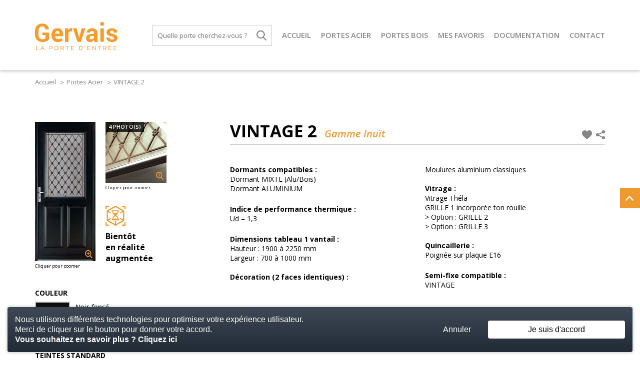

--- FILE ---
content_type: text/html; charset=UTF-8
request_url: https://www.portegervais.com/portes/modele/353
body_size: 8088
content:
        <!DOCTYPE HTML>
<html lang="fr">
    <head>

        <!--( init head )-->
        <!--( Meta display )-->
<meta charset="utf-8"/>
<meta http-equiv="X-UA-Compatible" content="IE=edge,chrome=1"/>
<meta name="viewport"              content="width=device-width, initial-scale=1, maximum-scale=1"/>
<meta name="format-detection"      content="telephone=yes"/>


<!--( Seo )-->
<title>Gervais - La porte d'entrée - VINTAGE 2</title>
<meta name="description"   content="L'entreprise Gervais vous propose une large gamme de portes d’entrée bois et acier, composée de modèles classiques et contemporains pour s’adapter à tous vos projets de construction ou de rénovation. "/>
<meta name="keywords"      content="porte, porte gervais, porte acier, porte bois, porte sur mesure, fabricant, artisan, Gervais, spécialiste, fabrication, bois, acier, construction, rénovation, technique, esthétique"/>
<meta name="news_keywords" content="porte, porte gervais, porte acier, porte bois, porte sur mesure, fabricant, artisan, Gervais, spécialiste, fabrication, bois, acier, construction, rénovation, technique, esthétique"/>
<link rel="canonical" href="https://www.portegervais.com/portes/modele/353"/>


<!--( Web app )-->
<meta name="mobile-web-app-capable"                content="yes"/>
<meta name="apple-mobile-web-app-capable"          content="yes"/>
<meta name="apple-mobile-web-app-status-bar-style" content="black"/>
<meta name="mobile-web-app-title"                  content="Porte Gervais"/>
<meta name="apple-mobile-web-app-title"            content="Porte Gervais"/>



<!--( Favicon )-->
    <link rel="icon" type="image/png" sizes="16x16"   href="https://www.portegervais.com/uploads/medias/88a01acdd43d0681fc95877a8e3211de_16x16.png"/>
    <link rel="icon" type="image/png" sizes="32x32"   href="https://www.portegervais.com/uploads/medias/88a01acdd43d0681fc95877a8e3211de_32x32.png"/>
    <link rel="icon" type="image/png" sizes="64x64"   href="https://www.portegervais.com/uploads/medias/88a01acdd43d0681fc95877a8e3211de_64x64.png"/>
    <link rel="icon" type="image/png" sizes="192x192" href="https://www.portegervais.com/uploads/medias/88a01acdd43d0681fc95877a8e3211de_192x192.png"/>
    <link rel="icon" type="image/png" sizes="512x512" href="https://www.portegervais.com/uploads/medias/88a01acdd43d0681fc95877a8e3211de_512x512.png"/>



<!--( Icon for Mobile Devices )-->
    <link rel="apple-touch-icon-precomposed" sizes="60x60"   href="https://www.portegervais.com/uploads/medias/88a01acdd43d0681fc95877a8e3211de_60x60.png"/>
    <link rel="apple-touch-icon-precomposed" sizes="76x76"   href="https://www.portegervais.com/uploads/medias/88a01acdd43d0681fc95877a8e3211de_76x76.png"/>
    <link rel="apple-touch-icon-precomposed" sizes="120x120" href="https://www.portegervais.com/uploads/medias/88a01acdd43d0681fc95877a8e3211de_120x120.png"/>
    <link rel="apple-touch-icon-precomposed" sizes="152x152" href="https://www.portegervais.com/uploads/medias/88a01acdd43d0681fc95877a8e3211de_152x152.png"/>
    <link rel="apple-touch-icon-precomposed" sizes="180x180" href="https://www.portegervais.com/uploads/medias/88a01acdd43d0681fc95877a8e3211de_180x180.png"/>


<!--( Open graph )-->
<meta property="og:type"         content="website"/>
<meta property="og:url"          content="https://www.portegervais.com"/>
<meta property="og:site_name"    content="Gervais - La porte d'entrée - VINTAGE 2"/>
<meta property="og:title"        content="Gervais - La porte d'entrée - VINTAGE 2"/>
<meta property="og:description"  content="L'entreprise Gervais vous propose une large gamme de portes d’entrée bois et acier, composée de modèles classiques et contemporains pour s’adapter à tous vos projets de construction ou de rénovation. "/>

<meta name="twitter:card"        content="summary"/>
<meta name="twitter:url"         content="https://www.portegervais.com"/>
<meta name="twitter:site"        content="Gervais - La porte d'entrée - VINTAGE 2"/>
<meta name="twitter:title"       content="Gervais - La porte d'entrée - VINTAGE 2"/>
<meta name="twitter:description" content="L'entreprise Gervais vous propose une large gamme de portes d’entrée bois et acier, composée de modèles classiques et contemporains pour s’adapter à tous vos projets de construction ou de rénovation. "/>

    <meta property="og:image"    content="https://www.portegervais.com/uploads/medias/70ee05e9cdcaf1fa5ad18bf8d2cd7915_1200x630.jpg"/>
    <meta name="twitter:image"   content="https://www.portegervais.com/uploads/medias/70ee05e9cdcaf1fa5ad18bf8d2cd7915_1200x630.jpg"/>



<!--( Google verification )-->
    <meta name="google-site-verification" content="LYatYgX5Wdi0dbAOgsJPQvby7A8CBY_tdgckscEQMaY"/>



<!--( Google Analytics )-->
    <script async src="https://www.googletagmanager.com/gtag/js?id=UA-136611720-1"></script>
    <script>
        window.dataLayer = window.dataLayer || [];
        function gtag(){ dataLayer.push( arguments); }
        gtag( 'js', new Date() );
        gtag( 'config', 'UA-136611720-1' );
    </script>









<!--( Load css )-->
<link href="https://www.portegervais.com/assets/nestor/css/ak_legal.css?v=0.3.9" rel="stylesheet" type="text/css"><link href="https://www.portegervais.com/assets/front/css/main.css?v=0.3.9" rel="stylesheet" type="text/css"><link href="https://www.portegervais.com/assets/front/css/../js/owl/owl.carousel.min.css?v=0.3.9" rel="stylesheet" type="text/css">
        <!--( gfont )-->
        <link rel="stylesheet" href="https://fonts.googleapis.com/css?family=Open+Sans:300,300i,400,400i,600,600i,700,700i,800,800i" />

        <!--( font awesome )-->
        <link rel="stylesheet" type="text/css" href="https://www.portegervais.com/assets/front/fonts/fontawesome/css/all.min.css" />
    </head>




    <body id="body">

        <header>
            <div class="container">
                <div class="row">
                    <div class="col-lg-2 col-md-2 col-sm-3 col-xs-4">
                        <a class="logo_nav" href="https://www.portegervais.com/" title="Accueil Portes Gervais"><img src="https://www.portegervais.com/assets/front/img/logo-gervais.svg" alt="Gervais - Les portes d'entrée" /></a>
                    </div>
                    <div class="col-lg-10 col-md-10 col-sm-9 col-xs-8 nav_wrap">

                        <form class="top_search" method="post" action="https://www.portegervais.com/portes/search">
                                                        <input type="text" name="top_search" id="top_search" placeholder="Quelle porte cherchez-vous ?">
                            <input type="hidden" name="csrf_ak_token" id="top_search_csrf" value="5b5ec2288dc040d1fd37f1927372a422">
                        </form>
                        <nav class="main_nav">
                            <ul class="menu">
                                <li ><a href="https://www.portegervais.com/" title="Accueil">Accueil</a></li>
                                <li ><a href="https://www.portegervais.com/portes/acier" title="Portes acier">Portes acier</a></li>
                                <li ><a href="https://www.portegervais.com/portes/bois" title="Portes bois">Portes bois</a></li>
                                <li ><a href="https://www.portegervais.com/portes/favoris" title="Mes favoris">Mes favoris</a></li>
                                <li ><a href="https://www.portegervais.com/documentation" title="Documentation">Documentation</a></li>
                                <li ><a href="https://www.portegervais.com/contact" title="Contact">Contact</a></li>
                            </ul>
                        </nav>
                        <div class="burger"><span></span></div>
                    </div>
                </div>
            </div>
        </header>

            <div class="container ariane">
        <ul>
                            <li>
                                        <a class=" " href="https://www.portegervais.com" title="Accueil">
                        Accueil                    </a>
                </li>
                            <li>
                                            <!-- > -->
                                        <a class=" " href="https://www.portegervais.com/portes/acier" title="Portes Acier">
                        Portes Acier                    </a>
                </li>
                            <li>
                                            <!-- > -->
                                        <a class="active_page " href="javascript:void(0)" title="VINTAGE 2">
                        VINTAGE 2                    </a>
                </li>
                    </ul>
    </div>

        <section class="container porte_single">
	<div class="row">
		<div class="col-lg-3 col-md-4 col-sm-4 col-xs-12">
			<div class="view_porte">
																					                        <style>
                            .gal_popup .bloc_img {
                                display: flex;
                                justify-content: center;
                                align-items: center;
                                height: 100%;
                            }
                            .gal_popup .item {
                                height: 100%;
                            }

                            .gal_popup img {
                                max-height: 100%;
                                max-width: 100%;
                                object-fit: contain;
                                display: block;
                            }
                        </style>
						<div class="view_porte_top">
							<div class="row">
								<div class="col-md-6 col-sm-12 col-xs-6">
									<div class="view_porte_top_left">
										<!-- visuel porte -->
										<a class="bloc_porte_img open_gal_visuels" href="#visu0">
											<img src="https://www.portegervais.com/uploads/medias/cccaae1de44622b412f031bcd6d63635.jpg" alt="VINTAGE 2" id="photo1" />
											<img class="zoom_img" src="https://www.portegervais.com/assets/front/img/zoom.svg" />
										</a>
										<p class="zoom">Cliquer pour zoomer</p>
									</div>
								</div>
								<div class="col-md-6 col-sm-12 col-xs-6">
									<div class="view_porte_top_right h-100">
                                        
                                                                                                                                                                                                                                                                                        <span class="hidden" id="compteur">21032</span>

                                                                                                                                                                                                        
                                                                                    <!-- premier visuel -->
                                            <div class="bloc_visuel_img_wrap">
                                                <a class="bloc_visuel_img open_gal_visuels" href="#visu0" id="visual_initial">
                                                                                                                                                                    <img src="https://www.portegervais.com/uploads/medias/692d158b32091b83fedbebe23e9a3e8e.jpg" />
                                                                                                    </a>
                                                <img class="zoom_img" src="https://www.portegervais.com/assets/front/img/zoom.svg" />
                                                <p class="nb_visuels">4 photo(s)</p>
                                            </div>
                                            <p class="zoom">Cliquer pour zoomer</p>
                                        
                                                                                    <!-- realite augmentée OFF -->
                                            <div class="reality reality_off">
                                                <img src="https://www.portegervais.com/assets/front/img/reality_off.svg" />
                                                <span>Bientôt<br/> en réalité augmentée</span>
                                            </div>
                                        
										<!-- realite augmentée OLD -->
						            	<!--  -->
									</div>
								</div>
							</div>
						</div>

                    																																																																																																																																																																																																	
				<div class="porte_colors">
					<div class="main">
						<h3>Couleur</h3>
						
																					<div class="bloc_color" id="color_info" style="background:#0e0e10;"></div>
								<p><i id="color_label">NOIR FONCÉ</i><br/> <span id="color_reference">RAL 9005</span></p>
																																																																																																																																																																																																																																																																																																			</div>
						
					<div class="standard_colors">
													<h3>Teintes standard</h3>
												
						<div class="colors_list clearfix">
                                                                                    	                                                        	                                                        	                                                        	                                                        	                                                        	                                                        	                                                        	                                                        	                                                        	                                                                    <a href="javascript:void(0)" class="bloc_color color" style="background:#2b3a44;" id="4856" data-web="#2b3a44" data-label="CANON" data-reference=""></a>
                                                        	                                                                    <a href="javascript:void(0)" class="bloc_color color" style="background:#f1f0ea;" id="4855" data-web="#f1f0ea" data-label="BLANC SIGNALISATION" data-reference="RAL 9016"></a>
                                                        	                                                                    <a href="javascript:void(0)" class="bloc_color color" style="background:#e6d2b5;" id="4846" data-web="#e6d2b5" data-label="IVOIRE CLAIR" data-reference="RAL 1015"></a>
                                                        	                                                                    <a href="javascript:void(0)" class="bloc_color color" style="background:#637d96;" id="4847" data-web="#637d96" data-label="BLEU PIGEON" data-reference="RAL 5014"></a>
                                                        	                                                                    <a href="javascript:void(0)" class="bloc_color color" style="background:#114232;" id="4848" data-web="#114232" data-label="VERT MOUSSE" data-reference="RAL 6005"></a>
                                                        	                                                                    <a href="javascript:void(0)" class="bloc_color color" style="background:#8a9977;" id="4849" data-web="#8a9977" data-label="VERT PÂLE" data-reference="RAL 6021"></a>
                                                        	                                                                    <a href="javascript:void(0)" class="bloc_color color" style="background:#383e42;" id="4850" data-web="#383e42" data-label="GRIS ANTHRACITE" data-reference="RAL 7016"></a>
                                                        	                                                                    <a href="javascript:void(0)" class="bloc_color color" style="background:#4c4a44;" id="4851" data-web="#4c4a44" data-label="GRIS TERRE D'OMBRE" data-reference="RAL 7022"></a>
                                                        	                                                                    <a href="javascript:void(0)" class="bloc_color color" style="background:#c5c7c4;" id="4852" data-web="#c5c7c4" data-label="GRIS CLAIR" data-reference="RAL 7035 "></a>
                                                        	                                                                    <a href="javascript:void(0)" class="bloc_color color" style="background:#6b665e;" id="4853" data-web="#6b665e" data-label="GRIS QUARTZ" data-reference="RAL 7039"></a>
                                                        	                                                                    <a href="javascript:void(0)" class="bloc_color color" style="background:#3d3635;" id="4854" data-web="#3d3635" data-label="BRUN GRIS" data-reference="RAL 8019"></a>
                                                        	                                                        							</div>
					</div>
						
					<div class="option_colors">
													<h3>Thermolaquage en option</h3>
													

						<div class="colors_list clearfix">
                                                                                                                                                                <a href="javascript:void(0)" class="bloc_color color" style="background:#0e0e10" id="3470" data-web="#0e0e10" data-label="NOIR FONCÉ" data-reference="RAL 9005"></a>
                                							                                                                                                        <a href="javascript:void(0)" class="bloc_color color" style="background:#6b1c23" id="4857" data-web="#6b1c23" data-label="ROUGE POURPRE" data-reference="RAL 3004"></a>
                                							                                                                                                        <a href="javascript:void(0)" class="bloc_color color" style="background:#1f3855" id="4858" data-web="#1f3855" data-label="BLEU SAPHIR" data-reference="RAL 5003"></a>
                                							                                                                                                        <a href="javascript:void(0)" class="bloc_color color" style="background:#004f7c" id="4859" data-web="#004f7c" data-label="BLEU GENTIANE" data-reference="RAL 5010"></a>
                                							                                                                                                        <a href="javascript:void(0)" class="bloc_color color" style="background:#42698c" id="4860" data-web="#42698c" data-label="BLEU DISTANT" data-reference="RAL 5023"></a>
                                							                                                                                                        <a href="javascript:void(0)" class="bloc_color color" style="background:#7aacac" id="4861" data-web="#7aacac" data-label="TURQUOISE PASTEL" data-reference="RAL 6034"></a>
                                							                                                                                                        <a href="javascript:void(0)" class="bloc_color color" style="background:#9b9b9b" id="4862" data-web="#9b9b9b" data-label="GRIS DE SÉCURITÉ" data-reference="RAL 7004"></a>
                                							                                                                                                        <a href="javascript:void(0)" class="bloc_color color" style="background:#766a5e" id="4863" data-web="#766a5e" data-label="GRIS BEIGE" data-reference="RAL 7006"></a>
                                							                                                                                                        <a href="javascript:void(0)" class="bloc_color color" style="background:#52595d" id="4864" data-web="#52595d" data-label="GRIS FER" data-reference="RAL 7011"></a>
                                							                                                                                                        <a href="javascript:void(0)" class="bloc_color color" style="background:#928e85" id="4865" data-web="#928e85" data-label="GRIS PIERRE" data-reference="RAL 7030"></a>
                                							                                							                                							                                							                                							                                							                                							                                							                                							                                							                                							                                							                                                                                                        <a href="javascript:void(0)" class="bloc_color color" style="background:#4a3526" id="4866" data-web="#4a3526" data-label="BRUN SÉPIA" data-reference="RAL 8014"></a>
                                													</div>
                        					</div>
				</div>
				
                <div class="portes_btns hidden-xs">
	                	                    <a class="btn btn_download" href="https://www.portegervais.com/uploads/medias/f14720162fa1d13e1d85b3ec30e37a48.pdf" title="Fiche descriptive" target="_blank">
	                        Fiche descriptive
	                        <span>
	                            <svg id="Groupe_22" data-name="Groupe 22" xmlns="http://www.w3.org/2000/svg" width="22.888" height="28.61" viewBox="0 0 22.888 28.61">
	                                <path id="Tracé_23" data-name="Tracé 23" d="M57.263,20.742a.953.953,0,0,0,1.258,0l7.54-6.6a.954.954,0,0,0,.089-1.347l-1.258-1.43a.959.959,0,0,0-1.347-.089L59.8,14.561V.954A.956.956,0,0,0,58.843,0H56.935a.956.956,0,0,0-.954.954V14.561l-3.749-3.284a.954.954,0,0,0-1.347.089L49.628,12.8a.948.948,0,0,0,.089,1.347Z" transform="translate(-46.445)" fill="#fff"/>
	                                <path id="Tracé_24" data-name="Tracé 24" d="M21.934,416H.954a.956.956,0,0,0-.954.954v1.907a.956.956,0,0,0,.954.954h20.98a.956.956,0,0,0,.954-.954v-1.907A.956.956,0,0,0,21.934,416Z" transform="translate(0 -391.205)" fill="#fff"/>
	                            </svg>
	                        </span>
	                    </a>
	                
	                <a class="btn btn_black" href="https://www.portegervais.com/contact/353" title="Demander un devis">Demander un devis</a>

	                 	                    <a class="btn btn_download" href="https://www.portegervais.com/download/upload_from_token/76d12ac2b597a0e1014ad37aaeae9eb2" title="Le catalogue" target="_blank">
	                        Le catalogue
	                        <span>
	                            <svg id="Groupe_22" data-name="Groupe 22" xmlns="http://www.w3.org/2000/svg" width="22.888" height="28.61" viewBox="0 0 22.888 28.61">
	                                <path id="Tracé_23" data-name="Tracé 23" d="M57.263,20.742a.953.953,0,0,0,1.258,0l7.54-6.6a.954.954,0,0,0,.089-1.347l-1.258-1.43a.959.959,0,0,0-1.347-.089L59.8,14.561V.954A.956.956,0,0,0,58.843,0H56.935a.956.956,0,0,0-.954.954V14.561l-3.749-3.284a.954.954,0,0,0-1.347.089L49.628,12.8a.948.948,0,0,0,.089,1.347Z" transform="translate(-46.445)" fill="#fff"/>
	                                <path id="Tracé_24" data-name="Tracé 24" d="M21.934,416H.954a.956.956,0,0,0-.954.954v1.907a.956.956,0,0,0,.954.954h20.98a.956.956,0,0,0,.954-.954v-1.907A.956.956,0,0,0,21.934,416Z" transform="translate(0 -391.205)" fill="#fff"/>
	                            </svg>
	                        </span>
	                    </a>
						            </div>
			</div>
		</div>
		
		<div class="col-lg-8 col-md-8 col-sm-8 col-xs-12 col-lg-offset-1 col-md-offset-0 col-sm-offset-0 col-xs-offset-0">
			<div class="content_porte">
				<div class="porte_title">
					<div class="titles">
						<h2>VINTAGE 2</h2>
                                                    <p> Gamme Inuït </p>
                                            </div>

					<div class="quick_links">
                                                                                                                        <a class=" favoris" id="fav-353" data-id="353" href="javascript:void(0)" title="Dans mes favoris">
                            <svg xmlns="http://www.w3.org/2000/svg" width="150.575" height="140" viewBox="0 0 150.575 140">
                                <g id="Groupe_59" data-name="Groupe 59" transform="translate(-77.999 -108.322)">
                                    <g id="Groupe_58" data-name="Groupe 58" transform="translate(77.999 108.322)">
                                        <path id="Tracé_150" data-name="Tracé 150" d="M228.322,150.062c-2.19-24.191-19.315-41.74-40.748-41.74a40.529,40.529,0,0,0-34.7,19.992c-7.283-12.47-19.826-19.992-33.867-19.992-21.437,0-38.558,17.549-40.752,41.74-.181,1.075-.89,6.689,1.274,15.866a67.927,67.927,0,0,0,20.857,34.783l52.458,47.611,53.349-47.6a68.072,68.072,0,0,0,20.857-34.8c2.161-9.162,1.441-14.791,1.271-15.866Zm0,0" transform="translate(-77.999 -108.322)" fill="#868686"/>
                                    </g>
                                </g>
                            </svg>
                        </a>

						<!-- partage -->
						<a href="mailto:?subject=Portes Gervais - Modèle VINTAGE 2 &amp;body=Bonjour, j'ai trouvé le modèle de portes Gervais VINTAGE 2 intéressant sur https://www.portegervais.com/portes/modele/353.Bonne journée." title="Partager" class="img_share">
							<svg xmlns="http://www.w3.org/2000/svg" width="108.485" height="106.667" viewBox="0 0 108.485 106.667">
  								<g id="Groupe_57" data-name="Groupe 57" transform="translate(-79 -109.118)">
    								<g id="Groupe_56" data-name="Groupe 56" transform="translate(79 109.118)">
      									<path id="Tracé_149" data-name="Tracé 149" d="M168.906,178.636a18.471,18.471,0,0,0-13.444,5.782L115.92,165.064a17.926,17.926,0,0,0,.229-2.775,18.371,18.371,0,0,0-.217-2.708l39.478-19.148a18.94,18.94,0,1,0-4.854-10.034l-39.489,19.146a18.57,18.57,0,1,0-.045,25.535l39.545,19.352a17.876,17.876,0,0,0-.228,2.775,18.574,18.574,0,1,0,18.569-18.569Zm0,0" transform="translate(-79 -109.118)" fill="#868686"/>
    								</g>
  								</g>
							</svg>
						</a>
					</div>
				</div>

				<div class="porte_infos">
                    <p><span xss="removed"><span xss="removed"><strong>Dormants compatibles : </strong></span></span></p><p>Dormant MIXTE (Alu/Bois)</p><p><span xss="removed">Dormant ALUMINIUM </span></p><span xss="removed"><strong><br></strong></span><p><span xss="removed"><span xss="removed"><strong>Indice de performance thermique : </strong></span></span></p><p><span xss="removed">Ud = 1,3</span></p><span xss="removed"><strong><br></strong></span><p><span xss="removed"><span xss="removed"><strong>Dimensions tableau 1 vantail : </strong></span></span></p><p>Hauteur : 1900 à 2250 mm</p><p>Largeur : 700 à 1000 mm</p><p><strong><br></strong></p><p><span xss="removed"><strong><span xss="removed">Décoration (2 faces identiques) :</span> </strong></span></p><p>Moulures aluminium classiques</p><p><strong><br></strong></p><p><span xss="removed"><strong><span xss="removed">Vitrage :</span> </strong></span></p><p>Vitrage Théla</p><p>GRILLE 1 incorporée ton rouille</p><p>> Option : GRILLE 2</p><p>> Option : GRILLE 3</p><p><strong><br></strong></p><p><span xss="removed"><strong><span xss="removed">Quincaillerie :</span> </strong></span></p><p>Poignée sur plaque E16</p><span xss="removed"><strong><br></strong></span><p><span xss="removed"><strong><span xss="removed">Semi-fixe </span><span xss="removed">compatible :</span> </strong></span></p><p>VINTAGE</p>				</div>

                                    <ul class="row portes_certifs">
                        <li class="col-lg-3 col-md-6 col-sm-6 col-xs-6">
                            <div class="bloc_certif peinture"></div>
                            <p>Peinture<br/> uniforme</p>
                        </li>
                        <li class="col-lg-3 col-md-6 col-sm-6 col-xs-6">
                            <div class="bloc_certif palette"></div>
                            <p>Palette infinie<br/> de couleurs</p>
                        </li>
                        <li class="col-lg-3 col-md-6 col-sm-6 col-xs-6">
                            <div class="bloc_certif garantie"></div>
                            <p>Peinture<br/> garantie 10 ans</p>
                        </li>
                        <li class="col-lg-3 col-md-6 col-sm-6 col-xs-6">
                            <div class="bloc_certif resistance"></div>
                            <p>Bonne résistance<br/> aux rayures</p>
                        </li>
                    </ul>
                
								<div class="portes_size">
					<h4>Dimensions standards</h4>
					<ul>
						<li>
							<a class="open_gal_standard" href="#standard_1">
                                                                    <img src="https://www.portegervais.com/assets/front/img/vantaux/acier/vantail.svg" alt="1 vantail" />
                                
								<br/>
								<p>1 vantail</p>
							</a>
						</li>
						<li>
							<a class="open_gal_standard" href="#standard_2">
                                								    <img src="https://www.portegervais.com/assets/front/img/vantaux/acier/double-vantaux-egaux.svg" alt="Double vantaux égaux" />
                                								<br/>
								<p>Double vantaux<br/> égaux</p>
							</a>
						</li>
						<li>
							<a class="open_gal_standard" href="#standard_3">
                                								    <img src="https://www.portegervais.com/assets/front/img/vantaux/acier/vantail-sf-plein.svg" alt="1 vantail + SF plein" />
                                								<br/>
								<p>1 vantail<br/> + SF plein</p>
							</a>
						</li>
						<li>
							<a class="open_gal_standard" href="#standard_4">
                                								    <img src="https://www.portegervais.com/assets/front/img/vantaux/acier/vantail-fixe-dormant.svg" alt="1 vantail + Fixe en dormant" />
                                								<br/>
								<p>1 vantail<br/> + Fixe en dormant</p>
							</a>
						</li>
					</ul>

					<h4>Dimensions sur-mesure</h4>
					<ul>
						<li>
							<a class="open_gal_surmesure" href="#surmesure_1">
                                								    <img src="https://www.portegervais.com/assets/front/img/vantaux/acier/vantail-impostevitre.svg" alt="1 vantail + 1 imposte vitré" />
                                								<br/>
								<p>1 vantail<br/> + 1 imposte vitrée</p>
							</a>
						</li>
						<li>
							<a class="open_gal_surmesure" href="#surmesure_2">
                                								    <img src="https://www.portegervais.com/assets/front/img/vantaux/acier/vantail-semifixe-grandjour.svg" alt="1 vantail + semi fixe grand jour" />
                                								<br/>
								<p>1 vantail<br/> + semi fixe<br/> grand jour</p>
							</a>
						</li>
						<li>
							<a class="open_gal_surmesure" href="#surmesure_3">
                                								    <img src="https://www.portegervais.com/assets/front/img/vantaux/acier/double-vantaux-egaux.svg" alt="Double vantaux égaux" />
                                								<br/>
								<p>Double vantaux<br/> égaux</p>
							</a>
						</li>
						<li>
							<a class="open_gal_surmesure" href="#surmesure_4">
                                                                	<img src="https://www.portegervais.com/assets/front/img/vantaux/acier/vantail-2fixes-impostevitre.svg" alt="1 vantail + 2 fixes + 1 imposte vitré" />
                                								<br/>
								<p>1 vantail<br/> + 2 fixes <br/> + 1 imposte vitrée</p>
							</a>
						</li>
						<li>
							<a class="open_gal_surmesure" href="#surmesure_5">
                                								    <img src="https://www.portegervais.com/assets/front/img/vantaux/acier/vantail-fixe-dormant.svg" alt="1 vantail + Fixe en dormant" />
                                								<br/>
								<p>1 vantail<br/> + Fixe en dormant</p>
							</a>
						</li>
						<li>
							<a class="open_gal_surmesure" href="#surmesure_6">
                                								    <img src="https://www.portegervais.com/assets/front/img/vantaux/acier/double-vantaux-2fixes-impostevitre.svg" alt="Double vantaux égaux + 2 fixes + 1 imposte vitré" />
                                								<br/>
								<p>Double vantaux<br/> égaux<br/> + 2 fixes<br/> + 1 imposte vitrée</p>
							</a>
						</li>
					</ul>
				</div>

				
				<div class="portes_btns visible-xs">
	                <a class="btn btn_black ask_devis" href="https://www.portegervais.com/contact/353" title="Demander un devis">Demander un devis</a>

	                	                    <a class="btn btn_download" href="https://www.portegervais.com/uploads/medias/f14720162fa1d13e1d85b3ec30e37a48.pdf" title="Fiche descriptive" target="_blank">
	                        Fiche descriptive
	                        <span>
	                            <svg id="Groupe_22" data-name="Groupe 22" xmlns="http://www.w3.org/2000/svg" width="22.888" height="28.61" viewBox="0 0 22.888 28.61">
	                                <path id="Tracé_23" data-name="Tracé 23" d="M57.263,20.742a.953.953,0,0,0,1.258,0l7.54-6.6a.954.954,0,0,0,.089-1.347l-1.258-1.43a.959.959,0,0,0-1.347-.089L59.8,14.561V.954A.956.956,0,0,0,58.843,0H56.935a.956.956,0,0,0-.954.954V14.561l-3.749-3.284a.954.954,0,0,0-1.347.089L49.628,12.8a.948.948,0,0,0,.089,1.347Z" transform="translate(-46.445)" fill="#fff"/>
	                                <path id="Tracé_24" data-name="Tracé 24" d="M21.934,416H.954a.956.956,0,0,0-.954.954v1.907a.956.956,0,0,0,.954.954h20.98a.956.956,0,0,0,.954-.954v-1.907A.956.956,0,0,0,21.934,416Z" transform="translate(0 -391.205)" fill="#fff"/>
	                            </svg>
	                        </span>
	                    </a>
	                
	                	                    <a class="btn btn_download" href="https://www.portegervais.com/download/upload_from_token/76d12ac2b597a0e1014ad37aaeae9eb2" title="Le catalogue" target="_blank">
	                        Le catalogue
	                        <span>
	                            <svg id="Groupe_22" data-name="Groupe 22" xmlns="http://www.w3.org/2000/svg" width="22.888" height="28.61" viewBox="0 0 22.888 28.61">
	                                <path id="Tracé_23" data-name="Tracé 23" d="M57.263,20.742a.953.953,0,0,0,1.258,0l7.54-6.6a.954.954,0,0,0,.089-1.347l-1.258-1.43a.959.959,0,0,0-1.347-.089L59.8,14.561V.954A.956.956,0,0,0,58.843,0H56.935a.956.956,0,0,0-.954.954V14.561l-3.749-3.284a.954.954,0,0,0-1.347.089L49.628,12.8a.948.948,0,0,0,.089,1.347Z" transform="translate(-46.445)" fill="#fff"/>
	                                <path id="Tracé_24" data-name="Tracé 24" d="M21.934,416H.954a.956.956,0,0,0-.954.954v1.907a.956.956,0,0,0,.954.954h20.98a.956.956,0,0,0,.954-.954v-1.907A.956.956,0,0,0,21.934,416Z" transform="translate(0 -391.205)" fill="#fff"/>
	                            </svg>
	                        </span>
	                    </a>
						            </div>
			</div>
		</div>
	</div>

	<div class="gototop">
		<a href="javascript:void(0);" title="Haut de page">
			<span>
				<svg xmlns="http://www.w3.org/2000/svg" width="9.167" height="15.6" viewBox="0 0 9.167 15.6">
                	<g id="Symbole_1_11" data-name="Symbole 1 – 11" transform="translate(1291.366 -1517.2) rotate(90)">
                    	<path id="Tracé_47" data-name="Tracé 47" d="M.25,7.191a.85.85,0,0,0,0,1.2l.51.514a.855.855,0,0,0,1.208,0L7.8,3.079l5.837,5.837a.85.85,0,0,0,1.2,0l.51-.51a.85.85,0,0,0,0-1.2L8.4.247a.865.865,0,0,0-1.211,0Z" transform="translate(1517.2 1282.2)" fill="#fff"/>
                	</g>
            	</svg>  
			</span>
		</a>
	</div>
</section>



<!-- ----------------- GALERIES ----------------- -->

<!-- galerie visuels -->
<div class="gal_popup" id="gal_visuels">
	<button class="nav_close"></button>
	
	<div class="gal_wrap">
		<ul class="owl-carousel">

			<!-- image de la déclinaison de porte en cours (couleur en cours), mettre à jour le src via la fonction de changement de couleur
			<li data-hash="visu_0">
				<div class="bloc_img">
					<img src="https://www.portegervais.com/uploads/medias/cccaae1de44622b412f031bcd6d63635.jpg" id="visu_0"/>
				</div>
			</li> -->

                                            <li data-hash="visu_1">
                    <div class="bloc_img">
                        <img src="https://www.portegervais.com/uploads/medias/692d158b32091b83fedbebe23e9a3e8e.jpg" />
                    </div>
                </li>
            
                                            <li data-hash="visu_2">
                    <div class="bloc_img">
                        <img src="https://www.portegervais.com/uploads/medias/477758672b929e6c2e44978e8dc3e9d4.jpg" />
                    </div>
                </li>
            
                                            <li data-hash="visu_3">
                    <div class="bloc_img">
                        <img src="https://www.portegervais.com/uploads/medias/a3c6e81773054ea1e0640f04c4440c3a.jpg" />
                    </div>
                </li>
            
                                            <li data-hash="visu_4">
                    <div class="bloc_img">
                        <img src="https://www.portegervais.com/uploads/medias/ff1ef544db759808984edbcb119c69e8.jpg" />
                    </div>
                </li>
            
            		</ul>

		<button class="nav_left"></button>
		<button class="nav_right"></button>
	</div>
</div>



	
	<!-- galerie dimensions standards acier -->
	<div class="gal_popup has_desc" id="gal_standard">
		<button class="nav_close"></button>
		
		<div class="gal_wrap">
			<ul class="owl-carousel">
				<li data-hash="standard_1">
					<div class="bloc_img">
                        						    <img src="https://www.portegervais.com/assets/front/img/vantaux/acier/vantail.svg" alt="1 vantail" />
                        					</div>
					<p>Dimension standard : <strong>1 vantail</strong></p>
				</li>
				<li data-hash="standard_2">
					<div class="bloc_img">
                        						    <img src="https://www.portegervais.com/assets/front/img/vantaux/acier/double-vantaux-egaux.svg" alt="Double vantaux égaux" />
                        					</div>
					<p>Dimension standard : <strong>Double vantaux égaux</strong></p>
				</li>
				<li data-hash="standard_3">
					<div class="bloc_img">
                        						    <img src="https://www.portegervais.com/assets/front/img/vantaux/acier/vantail-sf-plein.svg" alt="1 vantail + SF plein" />
                        					</div>
					<p>Dimension standard : <strong>1 vantail + SF plein</strong></p>
				</li>
				<li data-hash="standard_4">
					<div class="bloc_img">
                        						    <img src="https://www.portegervais.com/assets/front/img/vantaux/acier/vantail-fixe-dormant.svg" alt="1 vantail + Fixe en dormant" />
                        					</div>
					<p>Dimension standard : <strong>1 vantail + Fixe en dormant</strong></p>
				</li>
			</ul>

			<button class="nav_left"></button>
			<button class="nav_right"></button>
		</div>
	</div>

	<!-- galerie dimensions sur-mesure acier -->
	<div class="gal_popup has_desc" id="gal_surmesure">
		<button class="nav_close"></button>
		
		<div class="gal_wrap">
			<ul class="owl-carousel">
				<li data-hash="surmesure_1">
					<div class="bloc_img">
                        						    <img src="https://www.portegervais.com/assets/front/img/vantaux/acier/vantail-impostevitre.svg" alt="1 vantail + 1 imposte vitré" />
                        					</div>
					<p>Dimension sur-mesure : <strong>1 vantail + 1 imposte vitrée</strong></p>
				</li>
				<li data-hash="surmesure_2">
					<div class="bloc_img">
                        						    <img src="https://www.portegervais.com/assets/front/img/vantaux/acier/vantail-semifixe-grandjour.svg" alt="1 vantail + semi fixe grand jour" />
                        					</div>
					<p>Dimension sur-mesure : <strong>1 vantail + semi fixe grand jour</strong></p>
				</li>
				<li data-hash="surmesure_3">
					<div class="bloc_img">
                        						    <img src="https://www.portegervais.com/assets/front/img/vantaux/acier/double-vantaux-egaux.svg" alt="Double vantaux égaux" />
                        					</div>
					<p>Dimension sur-mesure : <strong>Double vantaux égaux</strong></p>
				</li>
				<li data-hash="surmesure_4">
					<div class="bloc_img">
                        						    <img src="https://www.portegervais.com/assets/front/img/vantaux/acier/vantail-2fixes-impostevitre.svg" alt="1 vantail + 2 fixes + 1 imposte vitré" />
                        					</div>
					<p>Dimension sur-mesure : <strong>1 vantail + 2 fixes + 1 imposte vitrée</strong></p>
				</li>
				<li data-hash="surmesure_5">
					<div class="bloc_img">
                        						    <img src="https://www.portegervais.com/assets/front/img/vantaux/acier/vantail-fixe-dormant.svg" alt="1 vantail + Fixe en dormant" />
                        					</div>
					<p>Dimension sur-mesure : <strong>1 vantail + Fixe en dormant</strong></p>
				</li>
				<li data-hash="surmesure_6">
					<div class="bloc_img">
                        						    <img src="https://www.portegervais.com/assets/front/img/vantaux/acier/double-vantaux-2fixes-impostevitre.svg" alt="Double vantaux égaux + 2 fixes + 1 imposte vitré" />
                        					</div>
					<p>Dimension sur-mesure : <strong>Double vantaux égaux + 2 fixes + 1 imposte vitrée</strong></p>
				</li>
			</ul>

			<button class="nav_left"></button>
			<button class="nav_right"></button>
		</div>
	</div>
























<!--                <li>
						<h3>Dimensions standard :</h3>
						<p>2050-2150 x 800-900 mm<br/> Dimensions sur-mesure possibles sur commande.</p>
					</li>
					<li>
						<h3>DORMANT :</h3>
						<p>Bois de 48 mm</p>
					</li>
					<li>
						<h3>Épaisseur du vantail :</h3>
						<p>52 mm</p>
					</li>
					<li>
						<h3>Seuil :</h3>
						<p>Aluminium de 20 mm, conforme PMR</p>
					</li>

					<li>
						<h3>Serrure :</h3>
						<p>4 points automatiques</p>
					</li>

					<li>
						<h3>Quincaillerie :</h3>
						<p>Poignée rosace E16R</p>
					</li>
					<li>
						<h3>Fichage :</h3>
						<p>3 fiches tridirectionnelles</p>
					</li>
					<li>
						<h3>Vitrage :</h3>
						<p>Triple vitrage Affleurant Dépoli</p>
					</li>
					<li>
						<h3>Décoration <span>(2 faces identiques)</span> :</h3>
						<p>Aluminium anodisé brossé, Rainurage</p>
					</li>
					<li>
						<h3>Indice de performance thermique :</h3>
						<p>Ud = 1</p>
					</li>
					<li>
						<h3>Semi-fixe compatible :</h3>
						<p>Vitrage Affleurant</p>
					</li>
					<li>
						<h3>Finition :</h3>
						<p>Thermolaquage 2 faces INCLUS</p>
					</li>
-->      
        <footer>
    <div class="container">
        <div class="footer_top">
            <div class="logo">
                <img src="https://www.portegervais.com/assets/front/img/logo-gervais-white.svg" alt="Gervais - Les portes d'entrée" />
            </div>

            <div class="rs">
                <p>Suivez-nous</p>
                                                                                    <a href="https://www.instagram.com/porte_gervais/?hl=fr" title="" target="_blank"><i class="fab fa-instagram"></i></a>
                                                    <a href="https://www.linkedin.com/company/gervais-la-porte-d-entrée/" title="" target="_blank"><i class="fab fa-linkedin"></i></a>
                                                            </div>

            <address>7 Rue Pierre Maître<br/> 37270 Montlouis-sur-Loire<br/> Tél : 02 47 45 88 88</address>

            <nav>
                <ul>
                    <li><a href="https://www.portegervais.com/" title="Accueil">Accueil</a></li>
                    <li><a href="https://www.portegervais.com/documentation" title="Documentation">Documentation</a></li>
                    <li><a href="https://www.portegervais.com/lexique" title="Lexique">Lexique</a></li>
                    <li><a href="https://www.portegervais.com/nestor/legal/notice" title="Mentions légales">Mentions légales</a></li>
                </ul>
            </nav>
        </div>

        <div class="footer_bottom">
            <address>7 Rue Pierre Maître<br/> 37270 Montlouis-sur-Loire<br/> Tél : 02 47 45 88 88</address>

            <div class="logo_france">
                <img src="https://www.portegervais.com/assets/front/img/fabrique-en-france.svg" alt="Fabriqué en France" />
            </div>
        </div>
    </div>
</footer>

<!--( init foot )-->
<!--( Elapsed time )-->

<!--( Load legal banner )-->


    <div class="ak_rgpd">
        <div class="container-fluid">
            <div class="rgpd theme_dark">
                <div class="row">
                    <div class="col-xl-6 col-lg-6 col-md-6 col-sm-12 align-self-center">
                        <p>Nous utilisons différentes technologies pour optimiser votre expérience utilisateur.<br/> Merci de cliquer sur le bouton pour donner votre accord.</p>
                        <p>
                            <strong>
                                Vous souhaitez en savoir plus ?                                <a href="https://www.portegervais.com/nestor/legal/confidentiality">Cliquez ici</a>
                            </strong>
                        </p>
                    </div>
                    <div class="col-xl-6 col-lg-6 col-md-6 col-sm-12 align-self-center">
                        <div class="rgpd_valid">
                            <a href="https://www.cnil.fr/fr/rgpd-par-ou-commencer" title="Annuler">Annuler</a>
                            <button type="button" id="rgpd_valid_btn_accept">Je suis d'accord</button>
                        </div>
                    </div>
                </div>
            </div>
        </div>
    </div>



<!--( JS variables )-->
<script>
    var $varjs = {"csrf":["csrf_ak_token","5b5ec2288dc040d1fd37f1927372a422"],"front_url":"https:\/\/www.portegervais.com\/","assets_url":"https:\/\/www.portegervais.com\/assets\/front\/","reload_assets":false,"nestor_uri":"nestor"};
</script>

<!--( JS custom )-->
<div id="wrapper_js">
        <script src="https://www.portegervais.com/assets/nestor/js/jquery.min.js?v=0.3.9" ></script><script src="https://www.portegervais.com/assets/nestor/js/retina.js?v=0.3.9" ></script><script src="https://www.portegervais.com/assets/nestor/js/helper.js?v=0.3.9" ></script><script src="https://www.portegervais.com/assets/nestor/js/duo.js?v=0.3.9" ></script><script src="https://www.portegervais.com/assets/front/js/owl/owl.carousel.min.js?v=0.3.9" ></script><script src="https://www.portegervais.com/assets/front/js/portes.js?v=0.3.9" ></script><script src="https://www.portegervais.com/assets/front/js/models.js?v=0.3.9" ></script><script src="https://www.portegervais.com/assets/front/js/ar/ar_iframe.js?v=0.3.9" ></script></div>
<!--( JS base )-->
<script src="https://www.portegervais.com/assets/front/js/jquery-ui/jquery-ui.min.js"></script>
<script src="https://www.portegervais.com/assets/front/js/functions.js"></script>
<script src="https://www.portegervais.com/assets/front/js/search.js"></script>

</body>
</html>

--- FILE ---
content_type: text/css
request_url: https://www.portegervais.com/assets/nestor/css/ak_legal.css?v=0.3.9
body_size: 57827
content:
/* imports */
/* Sass Document */
/* ====== VAR BREAKPOINTS ======= */
/* tablette paysage */
/* tablette portrait */
/* smartphone */
/* petit smartphone */
/* ========= VAR FONTS ========== */
/* font 1 => source sans pro */
/* light */
@font-face {
  font-family: "SourceSansPro";
  src: url("../font/hinted-SourceSansPro-Light.eot");
  src: url("../font/hinted-SourceSansPro-Light.eot?#iefix") format("embedded-opentype"), url("../font/hinted-SourceSansPro-Light.woff2") format("woff2"), url("../font/hinted-SourceSansPro-Light.woff") format("woff"), url("../font/hinted-SourceSansPro-Light.ttf") format("truetype"), url("../font/hinted-SourceSansPro-Light.svg#SourceSansPro-Light") format("svg");
  font-weight: 300;
  font-style: normal; }
/* regular */
@font-face {
  font-family: "SourceSansPro";
  src: url("../font/hinted-SourceSansPro-Regular.eot");
  src: url("../font/hinted-SourceSansPro-Regular.eot?#iefix") format("embedded-opentype"), url("../font/hinted-SourceSansPro-Regular.woff2") format("woff2"), url("../font/hinted-SourceSansPro-Regular.woff") format("woff"), url("../font/hinted-SourceSansPro-Regular.ttf") format("truetype"), url("../font/hinted-SourceSansPro-Regular.svg#SourceSansPro-Regular") format("svg");
  font-weight: normal;
  font-style: normal; }
/* semibold */
@font-face {
  font-family: "SourceSansPro";
  src: url("../font/hinted-SourceSansPro-Semibold.eot");
  src: url("../font/hinted-SourceSansPro-Semibold.eot?#iefix") format("embedded-opentype"), url("../font/hinted-SourceSansPro-Semibold.woff2") format("woff2"), url("../font/hinted-SourceSansPro-Semibold.woff") format("woff"), url("../font/hinted-SourceSansPro-Semibold.ttf") format("truetype"), url("../font/hinted-SourceSansPro-Semibold.svg#SourceSansPro-Semibold") format("svg");
  font-weight: 600;
  font-style: normal; }
/* bold */
@font-face {
  font-family: "SourceSansPro";
  src: url("../font/hinted-SourceSansPro-Bold.eot");
  src: url("../font/hinted-SourceSansPro-Bold.eot?#iefix") format("embedded-opentype"), url("../font/hinted-SourceSansPro-Bold.woff2") format("woff2"), url("../font/hinted-SourceSansPro-Bold.woff") format("woff"), url("../font/hinted-SourceSansPro-Bold.ttf") format("truetype"), url("../font/hinted-SourceSansPro-Bold.svg#SourceSansPro-Bold") format("svg");
  font-weight: bold;
  font-style: normal; }
/* ========= THEME COLORS ========= */
/* ========= VAR COLORS ========= */
/* ========= ALERT COLORS ========= */
/* ========= SIZE MENU ========= */
/* bootstrap 4 breakpoints */
/* tablette paysage */
/* tablette portrait */
/* smartphone */
/* petit smartphone */
/* AK LEGAL */
.ak_legal {
  /* Sass Document */
  /* --------------------------------------------*/
  /* >>>>>>>>>>>>> MIXIN NOWRAP <<<<<<<<<<<<<<<<-*/
  /* --------------------------------------------*/
  /* --------------------------------------------*/
  /* >>>>>>>>>>>>> MIXIN RETINA <<<<<<<<<<<<<<<<-*/
  /* --------------------------------------------*/
  /* -------------------------------------------------------*/
  /* >>>>>>>>>>>>> MIXIN ANIMATE ITERATION <<<<<<<<<<<<<<<<-*/
  /* -------------------------------------------------------*/
  /* -------------------------------------------------------*/
  /* >>>>>>>>>>>>> MIXIN ANIMATE ITERATION <<<<<<<<<<<<<<<<-*/
  /* -------------------------------------------------------*/
  /* ------------------------------------------------*/
  /* >>>>>>>>>>>>> MIXIN TRANSITION <<<<<<<<<<<<<<<<-*/
  /* ------------------------------------------------*/
  /* ------------------------------------------------*/
  /* >>>>>>>>>>> MIXIN TRANSITION NEW <<<<<<<<<<<<<<-*/
  /* ------------------------------------------------*/
  /* ------------------------------------------------*/
  /* >>>>>>>>>>>>> MIXIN BOX-SIZING <<<<<<<<<<<<<<<<-*/
  /* ------------------------------------------------*/
  /* ------------------------------------------------*/
  /* >>>>>>>>>>>>> MIXIN BOX-SHADOW <<<<<<<<<<<<<<<<-*/
  /* ------------------------------------------------*/
  /* ------------------------------------------------*/
  /* >>>>>>>>>>>>> MIXIN TEXT-SHADOW <<<<<<<<<<<<<<<-*/
  /* ------------------------------------------------*/
  /* ------------------------------------------------*/
  /* >>>>>>>>>>>>> MIXIN APPEARANCE <<<<<<<<<<<<<<<<-*/
  /* ------------------------------------------------*/
  /* ------------------------------------------------*/
  /* >>>>>>>>>>>>> MIXIN TRANSFORM <<<<<<<<<<<<<<<<<-*/
  /* ------------------------------------------------*/
  /* ------------------------------------------------*/
  /* >>>>>>>>>> MIXIN TRANSFORM ORIGIN <<<<<<<<<<<<<-*/
  /* ------------------------------------------------*/
  /* ------------------------------------*/
  /* >>>>>>>>>> MIXIN CALC <<<<<<<<<<<<<-*/
  /* ------------------------------------*/
  /* ---------------------------------------------*/
  /* >>>>>>>>>> MIXIN IMG AUTOWIDTH <<<<<<<<<<<<<-*/
  /* ---------------------------------------------*/
  /* ---------------------------------------------*/
  /* >>>>>>>>>> MIXIN IMG AUTOWIDTH <<<<<<<<<<<<<-*/
  /* ---------------------------------------------*/
  /* ----------------------------------------------*/
  /* >>>>>>>>>> MIXIN IMG OBJECT FIT <<<<<<<<<<<<<-*/
  /* ----------------------------------------------*/
  /* -------------------------------------------*/
  /* >>>>>>>>>> MIXIN PADDING ROW <<<<<<<<<<<<<-*/
  /* -------------------------------------------*/
  /* ----------------------------------------------*/
  /* >>>>>>>>>>>>> MIXIN GRADIENT <<<<<<<<<<<<<<<<-*/
  /* ----------------------------------------------*/
  /* ----------------------------------------------*/
  /* >>>>>>>>>>>>>>>> FONT-FACE <<<<<<<<<<<<<<<<<<-*/
  /* ----------------------------------------------*/
  /* Sass Document */
  /* --------------------------------------------*/
  /* >>>>>>>>>>>>> MIXIN NOWRAP <<<<<<<<<<<<<<<<-*/
  /* --------------------------------------------*/
  /* --------------------------------------------*/
  /* >>>>>>>>>>>>> MIXIN RETINA <<<<<<<<<<<<<<<<-*/
  /* --------------------------------------------*/
  /* -------------------------------------------------------*/
  /* >>>>>>>>>>>>> MIXIN ANIMATE ITERATION <<<<<<<<<<<<<<<<-*/
  /* -------------------------------------------------------*/
  /* ------------------------------------------------*/
  /* >>>>>>>>>>>>> MIXIN TRANSITION <<<<<<<<<<<<<<<<-*/
  /* ------------------------------------------------*/
  /* ------------------------------------------------*/
  /* >>>>>>>>>>> MIXIN TRANSITION NEW <<<<<<<<<<<<<<-*/
  /* ------------------------------------------------*/
  /* ------------------------------------------------*/
  /* >>>>>>>>>>>>> MIXIN BOX-SHADOW <<<<<<<<<<<<<<<<-*/
  /* ------------------------------------------------*/
  /* ------------------------------------------------*/
  /* >>>>>>>>>>>>> MIXIN TEXT-SHADOW <<<<<<<<<<<<<<<-*/
  /* ------------------------------------------------*/
  /* ------------------------------------------------*/
  /* >>>>>>>>>>>>> MIXIN APPEARANCE <<<<<<<<<<<<<<<<-*/
  /* ------------------------------------------------*/
  /* ------------------------------------------------*/
  /* >>>>>>>>>>>>> MIXIN TRANSFORM <<<<<<<<<<<<<<<<<-*/
  /* ------------------------------------------------*/
  /* ------------------------------------------------*/
  /* >>>>>>>>>> MIXIN TRANSFORM ORIGIN <<<<<<<<<<<<<-*/
  /* ------------------------------------------------*/
  /* ----------------------------------------------*/
  /* >>>>>>>>>>>>> MIXIN GRADIENT <<<<<<<<<<<<<<<<-*/
  /* ----------------------------------------------*/
  /* ----------------------------------------------*/
  /* >>>>>>>>>>>>>>>> FONT-FACE <<<<<<<<<<<<<<<<<<-*/
  /* ----------------------------------------------*/
  /* ----------------------------------------------*/
  /* >>>>>>>>>>>>>>>> LIST-ICON <<<<<<<<<<<<<<<<<<-*/
  /* ----------------------------------------------*/
  /*! normalize.css v8.0.1 | MIT License | github.com/necolas/normalize.css */
  /* Document
     ========================================================================== */
  /**
   * 1. Correct the line height in all browsers.
   * 2. Prevent adjustments of font size after orientation changes in iOS.
   */
  /* Sections
     ========================================================================== */
  /**
   * Remove the margin in all browsers.
   */
  /**
   * Render the `main` element consistently in IE.
   */
  /**
   * Correct the font size and margin on `h1` elements within `section` and
   * `article` contexts in Chrome, Firefox, and Safari.
   */
  /* Grouping content
     ========================================================================== */
  /**
   * 1. Add the correct box sizing in Firefox.
   * 2. Show the overflow in Edge and IE.
   */
  /**
   * 1. Correct the inheritance and scaling of font size in all browsers.
   * 2. Correct the odd `em` font sizing in all browsers.
   */
  /* Text-level semantics
     ========================================================================== */
  /**
   * Remove the gray background on active links in IE 10.
   */
  /**
   * 1. Remove the bottom border in Chrome 57-
   * 2. Add the correct text decoration in Chrome, Edge, IE, Opera, and Safari.
   */
  /**
   * Add the correct font weight in Chrome, Edge, and Safari.
   */
  /**
   * 1. Correct the inheritance and scaling of font size in all browsers.
   * 2. Correct the odd `em` font sizing in all browsers.
   */
  /**
   * Add the correct font size in all browsers.
   */
  /**
   * Prevent `sub` and `sup` elements from affecting the line height in
   * all browsers.
   */
  /* Embedded content
     ========================================================================== */
  /**
   * Remove the border on images inside links in IE 10.
   */
  /* Forms
     ========================================================================== */
  /**
   * 1. Change the font styles in all browsers.
   * 2. Remove the margin in Firefox and Safari.
   */
  /**
   * Show the overflow in IE.
   * 1. Show the overflow in Edge.
   */
  /**
   * Remove the inheritance of text transform in Edge, Firefox, and IE.
   * 1. Remove the inheritance of text transform in Firefox.
   */
  /**
   * Correct the inability to style clickable types in iOS and Safari.
   */
  /**
   * Remove the inner border and padding in Firefox.
   */
  /**
   * Restore the focus styles unset by the previous rule.
   */
  /**
   * Correct the padding in Firefox.
   */
  /**
   * 1. Correct the text wrapping in Edge and IE.
   * 2. Correct the color inheritance from `fieldset` elements in IE.
   * 3. Remove the padding so developers are not caught out when they zero out
   *    `fieldset` elements in all browsers.
   */
  /**
   * Add the correct vertical alignment in Chrome, Firefox, and Opera.
   */
  /**
   * Remove the default vertical scrollbar in IE 10+.
   */
  /**
   * 1. Add the correct box sizing in IE 10.
   * 2. Remove the padding in IE 10.
   */
  /**
   * Correct the cursor style of increment and decrement buttons in Chrome.
   */
  /**
   * 1. Correct the odd appearance in Chrome and Safari.
   * 2. Correct the outline style in Safari.
   */
  /**
   * Remove the inner padding in Chrome and Safari on macOS.
   */
  /**
   * 1. Correct the inability to style clickable types in iOS and Safari.
   * 2. Change font properties to `inherit` in Safari.
   */
  /* Interactive
     ========================================================================== */
  /*
   * Add the correct display in Edge, IE 10+, and Firefox.
   */
  /*
   * Add the correct display in all browsers.
   */
  /* Misc
     ========================================================================== */
  /**
   * Add the correct display in IE 10+.
   */
  /**
   * Add the correct display in IE 10.
   */
  /*!
   * Bootstrap v4.3.1 (https://getbootstrap.com/)
   * Copyright 2011-2019 The Bootstrap Authors
   * Copyright 2011-2019 Twitter, Inc.
   * Licensed under MIT (https://github.com/twbs/bootstrap/blob/master/LICENSE)
   */
  /*# sourceMappingURL=bootstrap.css.map */
  font-family: arial, sans-serif !important;
  font-size: 12pt !important;
  font-weight: 400 !important;
  background: #fff !important;
  color: #404040 !important;
  line-height: normal !important;
  margin-top: 80px !important;
  background: #ffffff !important; }
  .ak_legal html {
    line-height: 1.15;
    /* 1 */
    -webkit-text-size-adjust: 100%;
    /* 2 */ }
  .ak_legal body {
    margin: 0; }
  .ak_legal main {
    display: block; }
  .ak_legal h1 {
    font-size: 2em;
    margin: 0.67em 0; }
  .ak_legal hr {
    box-sizing: content-box;
    /* 1 */
    height: 0;
    /* 1 */
    overflow: visible;
    /* 2 */ }
  .ak_legal pre {
    font-family: monospace, monospace;
    /* 1 */
    font-size: 1em;
    /* 2 */ }
  .ak_legal a {
    background-color: transparent; }
  .ak_legal abbr[title] {
    border-bottom: none;
    /* 1 */
    text-decoration: underline;
    /* 2 */
    text-decoration: underline dotted;
    /* 2 */ }
  .ak_legal b,
  .ak_legal strong {
    font-weight: bolder; }
  .ak_legal code,
  .ak_legal kbd,
  .ak_legal samp {
    font-family: monospace, monospace;
    /* 1 */
    font-size: 1em;
    /* 2 */ }
  .ak_legal small {
    font-size: 80%; }
  .ak_legal sub,
  .ak_legal sup {
    font-size: 75%;
    line-height: 0;
    position: relative;
    vertical-align: baseline; }
  .ak_legal sub {
    bottom: -0.25em; }
  .ak_legal sup {
    top: -0.5em; }
  .ak_legal img {
    border-style: none; }
  .ak_legal button,
  .ak_legal input,
  .ak_legal optgroup,
  .ak_legal select,
  .ak_legal textarea {
    font-family: inherit;
    /* 1 */
    font-size: 100%;
    /* 1 */
    line-height: 1.15;
    /* 1 */
    margin: 0;
    /* 2 */ }
  .ak_legal button,
  .ak_legal input {
    /* 1 */
    overflow: visible; }
  .ak_legal button,
  .ak_legal select {
    /* 1 */
    text-transform: none; }
  .ak_legal button,
  .ak_legal [type="button"],
  .ak_legal [type="reset"],
  .ak_legal [type="submit"] {
    -webkit-appearance: button; }
  .ak_legal button::-moz-focus-inner,
  .ak_legal [type="button"]::-moz-focus-inner,
  .ak_legal [type="reset"]::-moz-focus-inner,
  .ak_legal [type="submit"]::-moz-focus-inner {
    border-style: none;
    padding: 0; }
  .ak_legal button:-moz-focusring,
  .ak_legal [type="button"]:-moz-focusring,
  .ak_legal [type="reset"]:-moz-focusring,
  .ak_legal [type="submit"]:-moz-focusring {
    outline: 1px dotted ButtonText; }
  .ak_legal fieldset {
    padding: 0.35em 0.75em 0.625em; }
  .ak_legal legend {
    box-sizing: border-box;
    /* 1 */
    color: inherit;
    /* 2 */
    display: table;
    /* 1 */
    max-width: 100%;
    /* 1 */
    padding: 0;
    /* 3 */
    white-space: normal;
    /* 1 */ }
  .ak_legal progress {
    vertical-align: baseline; }
  .ak_legal textarea {
    overflow: auto; }
  .ak_legal [type="checkbox"],
  .ak_legal [type="radio"] {
    box-sizing: border-box;
    /* 1 */
    padding: 0;
    /* 2 */ }
  .ak_legal [type="number"]::-webkit-inner-spin-button,
  .ak_legal [type="number"]::-webkit-outer-spin-button {
    height: auto; }
  .ak_legal [type="search"] {
    -webkit-appearance: textfield;
    /* 1 */
    outline-offset: -2px;
    /* 2 */ }
  .ak_legal [type="search"]::-webkit-search-decoration {
    -webkit-appearance: none; }
  .ak_legal ::-webkit-file-upload-button {
    -webkit-appearance: button;
    /* 1 */
    font: inherit;
    /* 2 */ }
  .ak_legal details {
    display: block; }
  .ak_legal summary {
    display: list-item; }
  .ak_legal template {
    display: none; }
  .ak_legal [hidden] {
    display: none; }
  .ak_legal :root {
    --blue: #007bff;
    --indigo: #6610f2;
    --purple: #6f42c1;
    --pink: #e83e8c;
    --red: #dc3545;
    --orange: #fd7e14;
    --yellow: #ffc107;
    --green: #28a745;
    --teal: #20c997;
    --cyan: #17a2b8;
    --white: #fff;
    --gray: #6c757d;
    --gray-dark: #343a40;
    --primary: #007bff;
    --secondary: #6c757d;
    --success: #28a745;
    --info: #17a2b8;
    --warning: #ffc107;
    --danger: #dc3545;
    --light: #f8f9fa;
    --dark: #343a40;
    --breakpoint-xs: 0;
    --breakpoint-sm: 576px;
    --breakpoint-md: 768px;
    --breakpoint-lg: 992px;
    --breakpoint-xl: 1200px;
    --font-family-sans-serif: -apple-system, BlinkMacSystemFont, "Segoe UI", Roboto, "Helvetica Neue", Arial, "Noto Sans", sans-serif, "Apple Color Emoji", "Segoe UI Emoji", "Segoe UI Symbol", "Noto Color Emoji";
    --font-family-monospace: SFMono-Regular, Menlo, Monaco, Consolas, "Liberation Mono", "Courier New", monospace; }
  .ak_legal *,
  .ak_legal *::before,
  .ak_legal *::after {
    box-sizing: border-box; }
  .ak_legal html {
    font-family: sans-serif;
    line-height: 1.15;
    -webkit-text-size-adjust: 100%;
    -webkit-tap-highlight-color: transparent; }
  .ak_legal article, .ak_legal aside, .ak_legal figcaption, .ak_legal figure, .ak_legal footer, .ak_legal header, .ak_legal hgroup, .ak_legal main, .ak_legal nav, .ak_legal section {
    display: block; }
  .ak_legal body {
    margin: 0;
    font-family: -apple-system, BlinkMacSystemFont, "Segoe UI", Roboto, "Helvetica Neue", Arial, "Noto Sans", sans-serif, "Apple Color Emoji", "Segoe UI Emoji", "Segoe UI Symbol", "Noto Color Emoji";
    font-size: 1rem;
    font-weight: 400;
    line-height: 1.5;
    color: #212529;
    text-align: left;
    background-color: #fff; }
  .ak_legal [tabindex="-1"]:focus {
    outline: 0 !important; }
  .ak_legal hr {
    box-sizing: content-box;
    height: 0;
    overflow: visible; }
  .ak_legal h1, .ak_legal h2, .ak_legal h3, .ak_legal h4, .ak_legal h5, .ak_legal h6 {
    margin-top: 0;
    margin-bottom: 0.5rem; }
  .ak_legal p {
    margin-top: 0;
    margin-bottom: 1rem; }
  .ak_legal abbr[title],
  .ak_legal abbr[data-original-title] {
    text-decoration: underline;
    -webkit-text-decoration: underline dotted;
    text-decoration: underline dotted;
    cursor: help;
    border-bottom: 0;
    -webkit-text-decoration-skip-ink: none;
    text-decoration-skip-ink: none; }
  .ak_legal address {
    margin-bottom: 1rem;
    font-style: normal;
    line-height: inherit; }
  .ak_legal ol,
  .ak_legal ul,
  .ak_legal dl {
    margin-top: 0;
    margin-bottom: 1rem; }
  .ak_legal ol ol,
  .ak_legal ul ul,
  .ak_legal ol ul,
  .ak_legal ul ol {
    margin-bottom: 0; }
  .ak_legal dt {
    font-weight: 700; }
  .ak_legal dd {
    margin-bottom: .5rem;
    margin-left: 0; }
  .ak_legal blockquote {
    margin: 0 0 1rem; }
  .ak_legal b,
  .ak_legal strong {
    font-weight: bolder; }
  .ak_legal small {
    font-size: 80%; }
  .ak_legal sub,
  .ak_legal sup {
    position: relative;
    font-size: 75%;
    line-height: 0;
    vertical-align: baseline; }
  .ak_legal sub {
    bottom: -.25em; }
  .ak_legal sup {
    top: -.5em; }
  .ak_legal a {
    color: #007bff;
    text-decoration: none;
    background-color: transparent; }
  .ak_legal a:hover {
    color: #0056b3;
    text-decoration: underline; }
  .ak_legal a:not([href]):not([tabindex]) {
    color: inherit;
    text-decoration: none; }
  .ak_legal a:not([href]):not([tabindex]):hover, .ak_legal a:not([href]):not([tabindex]):focus {
    color: inherit;
    text-decoration: none; }
  .ak_legal a:not([href]):not([tabindex]):focus {
    outline: 0; }
  .ak_legal pre,
  .ak_legal code,
  .ak_legal kbd,
  .ak_legal samp {
    font-family: SFMono-Regular, Menlo, Monaco, Consolas, "Liberation Mono", "Courier New", monospace;
    font-size: 1em; }
  .ak_legal pre {
    margin-top: 0;
    margin-bottom: 1rem;
    overflow: auto; }
  .ak_legal figure {
    margin: 0 0 1rem; }
  .ak_legal img {
    vertical-align: middle;
    border-style: none; }
  .ak_legal svg {
    overflow: hidden;
    vertical-align: middle; }
  .ak_legal table {
    border-collapse: collapse; }
  .ak_legal caption {
    padding-top: 0.75rem;
    padding-bottom: 0.75rem;
    color: #6c757d;
    text-align: left;
    caption-side: bottom; }
  .ak_legal th {
    text-align: inherit; }
  .ak_legal label {
    display: inline-block;
    margin-bottom: 0.5rem; }
  .ak_legal button {
    border-radius: 0; }
  .ak_legal button:focus {
    outline: 1px dotted;
    outline: 5px auto -webkit-focus-ring-color; }
  .ak_legal input,
  .ak_legal button,
  .ak_legal select,
  .ak_legal optgroup,
  .ak_legal textarea {
    margin: 0;
    font-family: inherit;
    font-size: inherit;
    line-height: inherit; }
  .ak_legal button,
  .ak_legal input {
    overflow: visible; }
  .ak_legal button,
  .ak_legal select {
    text-transform: none; }
  .ak_legal select {
    word-wrap: normal; }
  .ak_legal button,
  .ak_legal [type="button"],
  .ak_legal [type="reset"],
  .ak_legal [type="submit"] {
    -webkit-appearance: button; }
  .ak_legal button:not(:disabled),
  .ak_legal [type="button"]:not(:disabled),
  .ak_legal [type="reset"]:not(:disabled),
  .ak_legal [type="submit"]:not(:disabled) {
    cursor: pointer; }
  .ak_legal button::-moz-focus-inner,
  .ak_legal [type="button"]::-moz-focus-inner,
  .ak_legal [type="reset"]::-moz-focus-inner,
  .ak_legal [type="submit"]::-moz-focus-inner {
    padding: 0;
    border-style: none; }
  .ak_legal input[type="radio"],
  .ak_legal input[type="checkbox"] {
    box-sizing: border-box;
    padding: 0; }
  .ak_legal input[type="date"],
  .ak_legal input[type="time"],
  .ak_legal input[type="datetime-local"],
  .ak_legal input[type="month"] {
    -webkit-appearance: listbox; }
  .ak_legal textarea {
    overflow: auto;
    resize: vertical; }
  .ak_legal fieldset {
    min-width: 0;
    padding: 0;
    margin: 0;
    border: 0; }
  .ak_legal legend {
    display: block;
    width: 100%;
    max-width: 100%;
    padding: 0;
    margin-bottom: .5rem;
    font-size: 1.5rem;
    line-height: inherit;
    color: inherit;
    white-space: normal; }
  .ak_legal progress {
    vertical-align: baseline; }
  .ak_legal [type="number"]::-webkit-inner-spin-button,
  .ak_legal [type="number"]::-webkit-outer-spin-button {
    height: auto; }
  .ak_legal [type="search"] {
    outline-offset: -2px;
    -webkit-appearance: none; }
  .ak_legal [type="search"]::-webkit-search-decoration {
    -webkit-appearance: none; }
  .ak_legal ::-webkit-file-upload-button {
    font: inherit;
    -webkit-appearance: button; }
  .ak_legal output {
    display: inline-block; }
  .ak_legal summary {
    display: list-item;
    cursor: pointer; }
  .ak_legal template {
    display: none; }
  .ak_legal [hidden] {
    display: none !important; }
  .ak_legal h1, .ak_legal h2, .ak_legal h3, .ak_legal h4, .ak_legal h5, .ak_legal h6,
  .ak_legal .h1, .ak_legal .h2, .ak_legal .h3, .ak_legal .h4, .ak_legal .h5, .ak_legal .h6 {
    margin-bottom: 0.5rem;
    font-weight: 500;
    line-height: 1.2; }
  .ak_legal h1, .ak_legal .h1 {
    font-size: 2.5rem; }
  .ak_legal h2, .ak_legal .h2 {
    font-size: 2rem; }
  .ak_legal h3, .ak_legal .h3 {
    font-size: 1.75rem; }
  .ak_legal h4, .ak_legal .h4 {
    font-size: 1.5rem; }
  .ak_legal h5, .ak_legal .h5 {
    font-size: 1.25rem; }
  .ak_legal h6, .ak_legal .h6 {
    font-size: 1rem; }
  .ak_legal .lead {
    font-size: 1.25rem;
    font-weight: 300; }
  .ak_legal .display-1 {
    font-size: 6rem;
    font-weight: 300;
    line-height: 1.2; }
  .ak_legal .display-2 {
    font-size: 5.5rem;
    font-weight: 300;
    line-height: 1.2; }
  .ak_legal .display-3 {
    font-size: 4.5rem;
    font-weight: 300;
    line-height: 1.2; }
  .ak_legal .display-4 {
    font-size: 3.5rem;
    font-weight: 300;
    line-height: 1.2; }
  .ak_legal hr {
    margin-top: 1rem;
    margin-bottom: 1rem;
    border: 0;
    border-top: 1px solid rgba(0, 0, 0, 0.1); }
  .ak_legal small,
  .ak_legal .small {
    font-size: 80%;
    font-weight: 400; }
  .ak_legal mark,
  .ak_legal .mark {
    padding: 0.2em;
    background-color: #fcf8e3; }
  .ak_legal .list-unstyled {
    padding-left: 0;
    list-style: none; }
  .ak_legal .list-inline {
    padding-left: 0;
    list-style: none; }
  .ak_legal .list-inline-item {
    display: inline-block; }
  .ak_legal .list-inline-item:not(:last-child) {
    margin-right: 0.5rem; }
  .ak_legal .initialism {
    font-size: 90%;
    text-transform: uppercase; }
  .ak_legal .blockquote {
    margin-bottom: 1rem;
    font-size: 1.25rem; }
  .ak_legal .blockquote-footer {
    display: block;
    font-size: 80%;
    color: #6c757d; }
  .ak_legal .blockquote-footer::before {
    content: "\2014\00A0"; }
  .ak_legal .img-fluid {
    max-width: 100%;
    height: auto; }
  .ak_legal .img-thumbnail {
    padding: 0.25rem;
    background-color: #fff;
    border: 1px solid #dee2e6;
    border-radius: 0.25rem;
    max-width: 100%;
    height: auto; }
  .ak_legal .figure {
    display: inline-block; }
  .ak_legal .figure-img {
    margin-bottom: 0.5rem;
    line-height: 1; }
  .ak_legal .figure-caption {
    font-size: 90%;
    color: #6c757d; }
  .ak_legal code {
    font-size: 87.5%;
    color: #e83e8c;
    word-break: break-word; }
  .ak_legal a > code {
    color: inherit; }
  .ak_legal kbd {
    padding: 0.2rem 0.4rem;
    font-size: 87.5%;
    color: #fff;
    background-color: #212529;
    border-radius: 0.2rem; }
  .ak_legal kbd kbd {
    padding: 0;
    font-size: 100%;
    font-weight: 700; }
  .ak_legal pre {
    display: block;
    font-size: 87.5%;
    color: #212529; }
  .ak_legal pre code {
    font-size: inherit;
    color: inherit;
    word-break: normal; }
  .ak_legal .pre-scrollable {
    max-height: 340px;
    overflow-y: scroll; }
  .ak_legal .container {
    width: 100%;
    padding-right: 15px;
    padding-left: 15px;
    margin-right: auto;
    margin-left: auto; }
  @media (min-width: 576px) {
    .ak_legal .container {
      max-width: 540px; } }
  @media (min-width: 768px) {
    .ak_legal .container {
      max-width: 720px; } }
  @media (min-width: 992px) {
    .ak_legal .container {
      max-width: 960px; } }
  @media (min-width: 1200px) {
    .ak_legal .container {
      max-width: 1140px; } }
  .ak_legal .container-fluid {
    width: 100%;
    padding-right: 15px;
    padding-left: 15px;
    margin-right: auto;
    margin-left: auto; }
  .ak_legal .row {
    display: -ms-flexbox;
    display: flex;
    -ms-flex-wrap: wrap;
    flex-wrap: wrap;
    margin-right: -15px;
    margin-left: -15px; }
  .ak_legal .no-gutters {
    margin-right: 0;
    margin-left: 0; }
  .ak_legal .no-gutters > .col,
  .ak_legal .no-gutters > [class*="col-"] {
    padding-right: 0;
    padding-left: 0; }
  .ak_legal .col-1, .ak_legal .col-2, .ak_legal .col-3, .ak_legal .col-4, .ak_legal .col-5, .ak_legal .col-6, .ak_legal .col-7, .ak_legal .col-8, .ak_legal .col-9, .ak_legal .col-10, .ak_legal .col-11, .ak_legal .col-12, .ak_legal .col,
  .ak_legal .col-auto, .ak_legal .col-sm-1, .ak_legal .col-sm-2, .ak_legal .col-sm-3, .ak_legal .col-sm-4, .ak_legal .col-sm-5, .ak_legal .col-sm-6, .ak_legal .col-sm-7, .ak_legal .col-sm-8, .ak_legal .col-sm-9, .ak_legal .col-sm-10, .ak_legal .col-sm-11, .ak_legal .col-sm-12, .ak_legal .col-sm,
  .ak_legal .col-sm-auto, .ak_legal .col-md-1, .ak_legal .col-md-2, .ak_legal .col-md-3, .ak_legal .col-md-4, .ak_legal .col-md-5, .ak_legal .col-md-6, .ak_legal .col-md-7, .ak_legal .col-md-8, .ak_legal .col-md-9, .ak_legal .col-md-10, .ak_legal .col-md-11, .ak_legal .col-md-12, .ak_legal .col-md,
  .ak_legal .col-md-auto, .ak_legal .col-lg-1, .ak_legal .col-lg-2, .ak_legal .col-lg-3, .ak_legal .col-lg-4, .ak_legal .col-lg-5, .ak_legal .col-lg-6, .ak_legal .col-lg-7, .ak_legal .col-lg-8, .ak_legal .col-lg-9, .ak_legal .col-lg-10, .ak_legal .col-lg-11, .ak_legal .col-lg-12, .ak_legal .col-lg,
  .ak_legal .col-lg-auto, .ak_legal .col-xl-1, .ak_legal .col-xl-2, .ak_legal .col-xl-3, .ak_legal .col-xl-4, .ak_legal .col-xl-5, .ak_legal .col-xl-6, .ak_legal .col-xl-7, .ak_legal .col-xl-8, .ak_legal .col-xl-9, .ak_legal .col-xl-10, .ak_legal .col-xl-11, .ak_legal .col-xl-12, .ak_legal .col-xl,
  .ak_legal .col-xl-auto {
    position: relative;
    width: 100%;
    padding-right: 15px;
    padding-left: 15px; }
  .ak_legal .col {
    -ms-flex-preferred-size: 0;
    flex-basis: 0;
    -ms-flex-positive: 1;
    flex-grow: 1;
    max-width: 100%; }
  .ak_legal .col-auto {
    -ms-flex: 0 0 auto;
    flex: 0 0 auto;
    width: auto;
    max-width: 100%; }
  .ak_legal .col-1 {
    -ms-flex: 0 0 8.333333%;
    flex: 0 0 8.333333%;
    max-width: 8.333333%; }
  .ak_legal .col-2 {
    -ms-flex: 0 0 16.666667%;
    flex: 0 0 16.666667%;
    max-width: 16.666667%; }
  .ak_legal .col-3 {
    -ms-flex: 0 0 25%;
    flex: 0 0 25%;
    max-width: 25%; }
  .ak_legal .col-4 {
    -ms-flex: 0 0 33.333333%;
    flex: 0 0 33.333333%;
    max-width: 33.333333%; }
  .ak_legal .col-5 {
    -ms-flex: 0 0 41.666667%;
    flex: 0 0 41.666667%;
    max-width: 41.666667%; }
  .ak_legal .col-6 {
    -ms-flex: 0 0 50%;
    flex: 0 0 50%;
    max-width: 50%; }
  .ak_legal .col-7 {
    -ms-flex: 0 0 58.333333%;
    flex: 0 0 58.333333%;
    max-width: 58.333333%; }
  .ak_legal .col-8 {
    -ms-flex: 0 0 66.666667%;
    flex: 0 0 66.666667%;
    max-width: 66.666667%; }
  .ak_legal .col-9 {
    -ms-flex: 0 0 75%;
    flex: 0 0 75%;
    max-width: 75%; }
  .ak_legal .col-10 {
    -ms-flex: 0 0 83.333333%;
    flex: 0 0 83.333333%;
    max-width: 83.333333%; }
  .ak_legal .col-11 {
    -ms-flex: 0 0 91.666667%;
    flex: 0 0 91.666667%;
    max-width: 91.666667%; }
  .ak_legal .col-12 {
    -ms-flex: 0 0 100%;
    flex: 0 0 100%;
    max-width: 100%; }
  .ak_legal .order-first {
    -ms-flex-order: -1;
    order: -1; }
  .ak_legal .order-last {
    -ms-flex-order: 13;
    order: 13; }
  .ak_legal .order-0 {
    -ms-flex-order: 0;
    order: 0; }
  .ak_legal .order-1 {
    -ms-flex-order: 1;
    order: 1; }
  .ak_legal .order-2 {
    -ms-flex-order: 2;
    order: 2; }
  .ak_legal .order-3 {
    -ms-flex-order: 3;
    order: 3; }
  .ak_legal .order-4 {
    -ms-flex-order: 4;
    order: 4; }
  .ak_legal .order-5 {
    -ms-flex-order: 5;
    order: 5; }
  .ak_legal .order-6 {
    -ms-flex-order: 6;
    order: 6; }
  .ak_legal .order-7 {
    -ms-flex-order: 7;
    order: 7; }
  .ak_legal .order-8 {
    -ms-flex-order: 8;
    order: 8; }
  .ak_legal .order-9 {
    -ms-flex-order: 9;
    order: 9; }
  .ak_legal .order-10 {
    -ms-flex-order: 10;
    order: 10; }
  .ak_legal .order-11 {
    -ms-flex-order: 11;
    order: 11; }
  .ak_legal .order-12 {
    -ms-flex-order: 12;
    order: 12; }
  .ak_legal .offset-1 {
    margin-left: 8.333333%; }
  .ak_legal .offset-2 {
    margin-left: 16.666667%; }
  .ak_legal .offset-3 {
    margin-left: 25%; }
  .ak_legal .offset-4 {
    margin-left: 33.333333%; }
  .ak_legal .offset-5 {
    margin-left: 41.666667%; }
  .ak_legal .offset-6 {
    margin-left: 50%; }
  .ak_legal .offset-7 {
    margin-left: 58.333333%; }
  .ak_legal .offset-8 {
    margin-left: 66.666667%; }
  .ak_legal .offset-9 {
    margin-left: 75%; }
  .ak_legal .offset-10 {
    margin-left: 83.333333%; }
  .ak_legal .offset-11 {
    margin-left: 91.666667%; }
  @media (min-width: 576px) {
    .ak_legal .col-sm {
      -ms-flex-preferred-size: 0;
      flex-basis: 0;
      -ms-flex-positive: 1;
      flex-grow: 1;
      max-width: 100%; }
    .ak_legal .col-sm-auto {
      -ms-flex: 0 0 auto;
      flex: 0 0 auto;
      width: auto;
      max-width: 100%; }
    .ak_legal .col-sm-1 {
      -ms-flex: 0 0 8.333333%;
      flex: 0 0 8.333333%;
      max-width: 8.333333%; }
    .ak_legal .col-sm-2 {
      -ms-flex: 0 0 16.666667%;
      flex: 0 0 16.666667%;
      max-width: 16.666667%; }
    .ak_legal .col-sm-3 {
      -ms-flex: 0 0 25%;
      flex: 0 0 25%;
      max-width: 25%; }
    .ak_legal .col-sm-4 {
      -ms-flex: 0 0 33.333333%;
      flex: 0 0 33.333333%;
      max-width: 33.333333%; }
    .ak_legal .col-sm-5 {
      -ms-flex: 0 0 41.666667%;
      flex: 0 0 41.666667%;
      max-width: 41.666667%; }
    .ak_legal .col-sm-6 {
      -ms-flex: 0 0 50%;
      flex: 0 0 50%;
      max-width: 50%; }
    .ak_legal .col-sm-7 {
      -ms-flex: 0 0 58.333333%;
      flex: 0 0 58.333333%;
      max-width: 58.333333%; }
    .ak_legal .col-sm-8 {
      -ms-flex: 0 0 66.666667%;
      flex: 0 0 66.666667%;
      max-width: 66.666667%; }
    .ak_legal .col-sm-9 {
      -ms-flex: 0 0 75%;
      flex: 0 0 75%;
      max-width: 75%; }
    .ak_legal .col-sm-10 {
      -ms-flex: 0 0 83.333333%;
      flex: 0 0 83.333333%;
      max-width: 83.333333%; }
    .ak_legal .col-sm-11 {
      -ms-flex: 0 0 91.666667%;
      flex: 0 0 91.666667%;
      max-width: 91.666667%; }
    .ak_legal .col-sm-12 {
      -ms-flex: 0 0 100%;
      flex: 0 0 100%;
      max-width: 100%; }
    .ak_legal .order-sm-first {
      -ms-flex-order: -1;
      order: -1; }
    .ak_legal .order-sm-last {
      -ms-flex-order: 13;
      order: 13; }
    .ak_legal .order-sm-0 {
      -ms-flex-order: 0;
      order: 0; }
    .ak_legal .order-sm-1 {
      -ms-flex-order: 1;
      order: 1; }
    .ak_legal .order-sm-2 {
      -ms-flex-order: 2;
      order: 2; }
    .ak_legal .order-sm-3 {
      -ms-flex-order: 3;
      order: 3; }
    .ak_legal .order-sm-4 {
      -ms-flex-order: 4;
      order: 4; }
    .ak_legal .order-sm-5 {
      -ms-flex-order: 5;
      order: 5; }
    .ak_legal .order-sm-6 {
      -ms-flex-order: 6;
      order: 6; }
    .ak_legal .order-sm-7 {
      -ms-flex-order: 7;
      order: 7; }
    .ak_legal .order-sm-8 {
      -ms-flex-order: 8;
      order: 8; }
    .ak_legal .order-sm-9 {
      -ms-flex-order: 9;
      order: 9; }
    .ak_legal .order-sm-10 {
      -ms-flex-order: 10;
      order: 10; }
    .ak_legal .order-sm-11 {
      -ms-flex-order: 11;
      order: 11; }
    .ak_legal .order-sm-12 {
      -ms-flex-order: 12;
      order: 12; }
    .ak_legal .offset-sm-0 {
      margin-left: 0; }
    .ak_legal .offset-sm-1 {
      margin-left: 8.333333%; }
    .ak_legal .offset-sm-2 {
      margin-left: 16.666667%; }
    .ak_legal .offset-sm-3 {
      margin-left: 25%; }
    .ak_legal .offset-sm-4 {
      margin-left: 33.333333%; }
    .ak_legal .offset-sm-5 {
      margin-left: 41.666667%; }
    .ak_legal .offset-sm-6 {
      margin-left: 50%; }
    .ak_legal .offset-sm-7 {
      margin-left: 58.333333%; }
    .ak_legal .offset-sm-8 {
      margin-left: 66.666667%; }
    .ak_legal .offset-sm-9 {
      margin-left: 75%; }
    .ak_legal .offset-sm-10 {
      margin-left: 83.333333%; }
    .ak_legal .offset-sm-11 {
      margin-left: 91.666667%; } }
  @media (min-width: 768px) {
    .ak_legal .col-md {
      -ms-flex-preferred-size: 0;
      flex-basis: 0;
      -ms-flex-positive: 1;
      flex-grow: 1;
      max-width: 100%; }
    .ak_legal .col-md-auto {
      -ms-flex: 0 0 auto;
      flex: 0 0 auto;
      width: auto;
      max-width: 100%; }
    .ak_legal .col-md-1 {
      -ms-flex: 0 0 8.333333%;
      flex: 0 0 8.333333%;
      max-width: 8.333333%; }
    .ak_legal .col-md-2 {
      -ms-flex: 0 0 16.666667%;
      flex: 0 0 16.666667%;
      max-width: 16.666667%; }
    .ak_legal .col-md-3 {
      -ms-flex: 0 0 25%;
      flex: 0 0 25%;
      max-width: 25%; }
    .ak_legal .col-md-4 {
      -ms-flex: 0 0 33.333333%;
      flex: 0 0 33.333333%;
      max-width: 33.333333%; }
    .ak_legal .col-md-5 {
      -ms-flex: 0 0 41.666667%;
      flex: 0 0 41.666667%;
      max-width: 41.666667%; }
    .ak_legal .col-md-6 {
      -ms-flex: 0 0 50%;
      flex: 0 0 50%;
      max-width: 50%; }
    .ak_legal .col-md-7 {
      -ms-flex: 0 0 58.333333%;
      flex: 0 0 58.333333%;
      max-width: 58.333333%; }
    .ak_legal .col-md-8 {
      -ms-flex: 0 0 66.666667%;
      flex: 0 0 66.666667%;
      max-width: 66.666667%; }
    .ak_legal .col-md-9 {
      -ms-flex: 0 0 75%;
      flex: 0 0 75%;
      max-width: 75%; }
    .ak_legal .col-md-10 {
      -ms-flex: 0 0 83.333333%;
      flex: 0 0 83.333333%;
      max-width: 83.333333%; }
    .ak_legal .col-md-11 {
      -ms-flex: 0 0 91.666667%;
      flex: 0 0 91.666667%;
      max-width: 91.666667%; }
    .ak_legal .col-md-12 {
      -ms-flex: 0 0 100%;
      flex: 0 0 100%;
      max-width: 100%; }
    .ak_legal .order-md-first {
      -ms-flex-order: -1;
      order: -1; }
    .ak_legal .order-md-last {
      -ms-flex-order: 13;
      order: 13; }
    .ak_legal .order-md-0 {
      -ms-flex-order: 0;
      order: 0; }
    .ak_legal .order-md-1 {
      -ms-flex-order: 1;
      order: 1; }
    .ak_legal .order-md-2 {
      -ms-flex-order: 2;
      order: 2; }
    .ak_legal .order-md-3 {
      -ms-flex-order: 3;
      order: 3; }
    .ak_legal .order-md-4 {
      -ms-flex-order: 4;
      order: 4; }
    .ak_legal .order-md-5 {
      -ms-flex-order: 5;
      order: 5; }
    .ak_legal .order-md-6 {
      -ms-flex-order: 6;
      order: 6; }
    .ak_legal .order-md-7 {
      -ms-flex-order: 7;
      order: 7; }
    .ak_legal .order-md-8 {
      -ms-flex-order: 8;
      order: 8; }
    .ak_legal .order-md-9 {
      -ms-flex-order: 9;
      order: 9; }
    .ak_legal .order-md-10 {
      -ms-flex-order: 10;
      order: 10; }
    .ak_legal .order-md-11 {
      -ms-flex-order: 11;
      order: 11; }
    .ak_legal .order-md-12 {
      -ms-flex-order: 12;
      order: 12; }
    .ak_legal .offset-md-0 {
      margin-left: 0; }
    .ak_legal .offset-md-1 {
      margin-left: 8.333333%; }
    .ak_legal .offset-md-2 {
      margin-left: 16.666667%; }
    .ak_legal .offset-md-3 {
      margin-left: 25%; }
    .ak_legal .offset-md-4 {
      margin-left: 33.333333%; }
    .ak_legal .offset-md-5 {
      margin-left: 41.666667%; }
    .ak_legal .offset-md-6 {
      margin-left: 50%; }
    .ak_legal .offset-md-7 {
      margin-left: 58.333333%; }
    .ak_legal .offset-md-8 {
      margin-left: 66.666667%; }
    .ak_legal .offset-md-9 {
      margin-left: 75%; }
    .ak_legal .offset-md-10 {
      margin-left: 83.333333%; }
    .ak_legal .offset-md-11 {
      margin-left: 91.666667%; } }
  @media (min-width: 992px) {
    .ak_legal .col-lg {
      -ms-flex-preferred-size: 0;
      flex-basis: 0;
      -ms-flex-positive: 1;
      flex-grow: 1;
      max-width: 100%; }
    .ak_legal .col-lg-auto {
      -ms-flex: 0 0 auto;
      flex: 0 0 auto;
      width: auto;
      max-width: 100%; }
    .ak_legal .col-lg-1 {
      -ms-flex: 0 0 8.333333%;
      flex: 0 0 8.333333%;
      max-width: 8.333333%; }
    .ak_legal .col-lg-2 {
      -ms-flex: 0 0 16.666667%;
      flex: 0 0 16.666667%;
      max-width: 16.666667%; }
    .ak_legal .col-lg-3 {
      -ms-flex: 0 0 25%;
      flex: 0 0 25%;
      max-width: 25%; }
    .ak_legal .col-lg-4 {
      -ms-flex: 0 0 33.333333%;
      flex: 0 0 33.333333%;
      max-width: 33.333333%; }
    .ak_legal .col-lg-5 {
      -ms-flex: 0 0 41.666667%;
      flex: 0 0 41.666667%;
      max-width: 41.666667%; }
    .ak_legal .col-lg-6 {
      -ms-flex: 0 0 50%;
      flex: 0 0 50%;
      max-width: 50%; }
    .ak_legal .col-lg-7 {
      -ms-flex: 0 0 58.333333%;
      flex: 0 0 58.333333%;
      max-width: 58.333333%; }
    .ak_legal .col-lg-8 {
      -ms-flex: 0 0 66.666667%;
      flex: 0 0 66.666667%;
      max-width: 66.666667%; }
    .ak_legal .col-lg-9 {
      -ms-flex: 0 0 75%;
      flex: 0 0 75%;
      max-width: 75%; }
    .ak_legal .col-lg-10 {
      -ms-flex: 0 0 83.333333%;
      flex: 0 0 83.333333%;
      max-width: 83.333333%; }
    .ak_legal .col-lg-11 {
      -ms-flex: 0 0 91.666667%;
      flex: 0 0 91.666667%;
      max-width: 91.666667%; }
    .ak_legal .col-lg-12 {
      -ms-flex: 0 0 100%;
      flex: 0 0 100%;
      max-width: 100%; }
    .ak_legal .order-lg-first {
      -ms-flex-order: -1;
      order: -1; }
    .ak_legal .order-lg-last {
      -ms-flex-order: 13;
      order: 13; }
    .ak_legal .order-lg-0 {
      -ms-flex-order: 0;
      order: 0; }
    .ak_legal .order-lg-1 {
      -ms-flex-order: 1;
      order: 1; }
    .ak_legal .order-lg-2 {
      -ms-flex-order: 2;
      order: 2; }
    .ak_legal .order-lg-3 {
      -ms-flex-order: 3;
      order: 3; }
    .ak_legal .order-lg-4 {
      -ms-flex-order: 4;
      order: 4; }
    .ak_legal .order-lg-5 {
      -ms-flex-order: 5;
      order: 5; }
    .ak_legal .order-lg-6 {
      -ms-flex-order: 6;
      order: 6; }
    .ak_legal .order-lg-7 {
      -ms-flex-order: 7;
      order: 7; }
    .ak_legal .order-lg-8 {
      -ms-flex-order: 8;
      order: 8; }
    .ak_legal .order-lg-9 {
      -ms-flex-order: 9;
      order: 9; }
    .ak_legal .order-lg-10 {
      -ms-flex-order: 10;
      order: 10; }
    .ak_legal .order-lg-11 {
      -ms-flex-order: 11;
      order: 11; }
    .ak_legal .order-lg-12 {
      -ms-flex-order: 12;
      order: 12; }
    .ak_legal .offset-lg-0 {
      margin-left: 0; }
    .ak_legal .offset-lg-1 {
      margin-left: 8.333333%; }
    .ak_legal .offset-lg-2 {
      margin-left: 16.666667%; }
    .ak_legal .offset-lg-3 {
      margin-left: 25%; }
    .ak_legal .offset-lg-4 {
      margin-left: 33.333333%; }
    .ak_legal .offset-lg-5 {
      margin-left: 41.666667%; }
    .ak_legal .offset-lg-6 {
      margin-left: 50%; }
    .ak_legal .offset-lg-7 {
      margin-left: 58.333333%; }
    .ak_legal .offset-lg-8 {
      margin-left: 66.666667%; }
    .ak_legal .offset-lg-9 {
      margin-left: 75%; }
    .ak_legal .offset-lg-10 {
      margin-left: 83.333333%; }
    .ak_legal .offset-lg-11 {
      margin-left: 91.666667%; } }
  @media (min-width: 1200px) {
    .ak_legal .col-xl {
      -ms-flex-preferred-size: 0;
      flex-basis: 0;
      -ms-flex-positive: 1;
      flex-grow: 1;
      max-width: 100%; }
    .ak_legal .col-xl-auto {
      -ms-flex: 0 0 auto;
      flex: 0 0 auto;
      width: auto;
      max-width: 100%; }
    .ak_legal .col-xl-1 {
      -ms-flex: 0 0 8.333333%;
      flex: 0 0 8.333333%;
      max-width: 8.333333%; }
    .ak_legal .col-xl-2 {
      -ms-flex: 0 0 16.666667%;
      flex: 0 0 16.666667%;
      max-width: 16.666667%; }
    .ak_legal .col-xl-3 {
      -ms-flex: 0 0 25%;
      flex: 0 0 25%;
      max-width: 25%; }
    .ak_legal .col-xl-4 {
      -ms-flex: 0 0 33.333333%;
      flex: 0 0 33.333333%;
      max-width: 33.333333%; }
    .ak_legal .col-xl-5 {
      -ms-flex: 0 0 41.666667%;
      flex: 0 0 41.666667%;
      max-width: 41.666667%; }
    .ak_legal .col-xl-6 {
      -ms-flex: 0 0 50%;
      flex: 0 0 50%;
      max-width: 50%; }
    .ak_legal .col-xl-7 {
      -ms-flex: 0 0 58.333333%;
      flex: 0 0 58.333333%;
      max-width: 58.333333%; }
    .ak_legal .col-xl-8 {
      -ms-flex: 0 0 66.666667%;
      flex: 0 0 66.666667%;
      max-width: 66.666667%; }
    .ak_legal .col-xl-9 {
      -ms-flex: 0 0 75%;
      flex: 0 0 75%;
      max-width: 75%; }
    .ak_legal .col-xl-10 {
      -ms-flex: 0 0 83.333333%;
      flex: 0 0 83.333333%;
      max-width: 83.333333%; }
    .ak_legal .col-xl-11 {
      -ms-flex: 0 0 91.666667%;
      flex: 0 0 91.666667%;
      max-width: 91.666667%; }
    .ak_legal .col-xl-12 {
      -ms-flex: 0 0 100%;
      flex: 0 0 100%;
      max-width: 100%; }
    .ak_legal .order-xl-first {
      -ms-flex-order: -1;
      order: -1; }
    .ak_legal .order-xl-last {
      -ms-flex-order: 13;
      order: 13; }
    .ak_legal .order-xl-0 {
      -ms-flex-order: 0;
      order: 0; }
    .ak_legal .order-xl-1 {
      -ms-flex-order: 1;
      order: 1; }
    .ak_legal .order-xl-2 {
      -ms-flex-order: 2;
      order: 2; }
    .ak_legal .order-xl-3 {
      -ms-flex-order: 3;
      order: 3; }
    .ak_legal .order-xl-4 {
      -ms-flex-order: 4;
      order: 4; }
    .ak_legal .order-xl-5 {
      -ms-flex-order: 5;
      order: 5; }
    .ak_legal .order-xl-6 {
      -ms-flex-order: 6;
      order: 6; }
    .ak_legal .order-xl-7 {
      -ms-flex-order: 7;
      order: 7; }
    .ak_legal .order-xl-8 {
      -ms-flex-order: 8;
      order: 8; }
    .ak_legal .order-xl-9 {
      -ms-flex-order: 9;
      order: 9; }
    .ak_legal .order-xl-10 {
      -ms-flex-order: 10;
      order: 10; }
    .ak_legal .order-xl-11 {
      -ms-flex-order: 11;
      order: 11; }
    .ak_legal .order-xl-12 {
      -ms-flex-order: 12;
      order: 12; }
    .ak_legal .offset-xl-0 {
      margin-left: 0; }
    .ak_legal .offset-xl-1 {
      margin-left: 8.333333%; }
    .ak_legal .offset-xl-2 {
      margin-left: 16.666667%; }
    .ak_legal .offset-xl-3 {
      margin-left: 25%; }
    .ak_legal .offset-xl-4 {
      margin-left: 33.333333%; }
    .ak_legal .offset-xl-5 {
      margin-left: 41.666667%; }
    .ak_legal .offset-xl-6 {
      margin-left: 50%; }
    .ak_legal .offset-xl-7 {
      margin-left: 58.333333%; }
    .ak_legal .offset-xl-8 {
      margin-left: 66.666667%; }
    .ak_legal .offset-xl-9 {
      margin-left: 75%; }
    .ak_legal .offset-xl-10 {
      margin-left: 83.333333%; }
    .ak_legal .offset-xl-11 {
      margin-left: 91.666667%; } }
  .ak_legal .table {
    width: 100%;
    margin-bottom: 1rem;
    color: #212529; }
  .ak_legal .table th,
  .ak_legal .table td {
    padding: 0.75rem;
    vertical-align: top;
    border-top: 1px solid #dee2e6; }
  .ak_legal .table thead th {
    vertical-align: bottom;
    border-bottom: 2px solid #dee2e6; }
  .ak_legal .table tbody + tbody {
    border-top: 2px solid #dee2e6; }
  .ak_legal .table-sm th,
  .ak_legal .table-sm td {
    padding: 0.3rem; }
  .ak_legal .table-bordered {
    border: 1px solid #dee2e6; }
  .ak_legal .table-bordered th,
  .ak_legal .table-bordered td {
    border: 1px solid #dee2e6; }
  .ak_legal .table-bordered thead th,
  .ak_legal .table-bordered thead td {
    border-bottom-width: 2px; }
  .ak_legal .table-borderless th,
  .ak_legal .table-borderless td,
  .ak_legal .table-borderless thead th,
  .ak_legal .table-borderless tbody + tbody {
    border: 0; }
  .ak_legal .table-striped tbody tr:nth-of-type(odd) {
    background-color: rgba(0, 0, 0, 0.05); }
  .ak_legal .table-hover tbody tr:hover {
    color: #212529;
    background-color: rgba(0, 0, 0, 0.075); }
  .ak_legal .table-primary,
  .ak_legal .table-primary > th,
  .ak_legal .table-primary > td {
    background-color: #b8daff; }
  .ak_legal .table-primary th,
  .ak_legal .table-primary td,
  .ak_legal .table-primary thead th,
  .ak_legal .table-primary tbody + tbody {
    border-color: #7abaff; }
  .ak_legal .table-hover .table-primary:hover {
    background-color: #9fcdff; }
  .ak_legal .table-hover .table-primary:hover > td,
  .ak_legal .table-hover .table-primary:hover > th {
    background-color: #9fcdff; }
  .ak_legal .table-secondary,
  .ak_legal .table-secondary > th,
  .ak_legal .table-secondary > td {
    background-color: #d6d8db; }
  .ak_legal .table-secondary th,
  .ak_legal .table-secondary td,
  .ak_legal .table-secondary thead th,
  .ak_legal .table-secondary tbody + tbody {
    border-color: #b3b7bb; }
  .ak_legal .table-hover .table-secondary:hover {
    background-color: #c8cbcf; }
  .ak_legal .table-hover .table-secondary:hover > td,
  .ak_legal .table-hover .table-secondary:hover > th {
    background-color: #c8cbcf; }
  .ak_legal .table-success,
  .ak_legal .table-success > th,
  .ak_legal .table-success > td {
    background-color: #c3e6cb; }
  .ak_legal .table-success th,
  .ak_legal .table-success td,
  .ak_legal .table-success thead th,
  .ak_legal .table-success tbody + tbody {
    border-color: #8fd19e; }
  .ak_legal .table-hover .table-success:hover {
    background-color: #b1dfbb; }
  .ak_legal .table-hover .table-success:hover > td,
  .ak_legal .table-hover .table-success:hover > th {
    background-color: #b1dfbb; }
  .ak_legal .table-info,
  .ak_legal .table-info > th,
  .ak_legal .table-info > td {
    background-color: #bee5eb; }
  .ak_legal .table-info th,
  .ak_legal .table-info td,
  .ak_legal .table-info thead th,
  .ak_legal .table-info tbody + tbody {
    border-color: #86cfda; }
  .ak_legal .table-hover .table-info:hover {
    background-color: #abdde5; }
  .ak_legal .table-hover .table-info:hover > td,
  .ak_legal .table-hover .table-info:hover > th {
    background-color: #abdde5; }
  .ak_legal .table-warning,
  .ak_legal .table-warning > th,
  .ak_legal .table-warning > td {
    background-color: #ffeeba; }
  .ak_legal .table-warning th,
  .ak_legal .table-warning td,
  .ak_legal .table-warning thead th,
  .ak_legal .table-warning tbody + tbody {
    border-color: #ffdf7e; }
  .ak_legal .table-hover .table-warning:hover {
    background-color: #ffe8a1; }
  .ak_legal .table-hover .table-warning:hover > td,
  .ak_legal .table-hover .table-warning:hover > th {
    background-color: #ffe8a1; }
  .ak_legal .table-danger,
  .ak_legal .table-danger > th,
  .ak_legal .table-danger > td {
    background-color: #f5c6cb; }
  .ak_legal .table-danger th,
  .ak_legal .table-danger td,
  .ak_legal .table-danger thead th,
  .ak_legal .table-danger tbody + tbody {
    border-color: #ed969e; }
  .ak_legal .table-hover .table-danger:hover {
    background-color: #f1b0b7; }
  .ak_legal .table-hover .table-danger:hover > td,
  .ak_legal .table-hover .table-danger:hover > th {
    background-color: #f1b0b7; }
  .ak_legal .table-light,
  .ak_legal .table-light > th,
  .ak_legal .table-light > td {
    background-color: #fdfdfe; }
  .ak_legal .table-light th,
  .ak_legal .table-light td,
  .ak_legal .table-light thead th,
  .ak_legal .table-light tbody + tbody {
    border-color: #fbfcfc; }
  .ak_legal .table-hover .table-light:hover {
    background-color: #ececf6; }
  .ak_legal .table-hover .table-light:hover > td,
  .ak_legal .table-hover .table-light:hover > th {
    background-color: #ececf6; }
  .ak_legal .table-dark,
  .ak_legal .table-dark > th,
  .ak_legal .table-dark > td {
    background-color: #c6c8ca; }
  .ak_legal .table-dark th,
  .ak_legal .table-dark td,
  .ak_legal .table-dark thead th,
  .ak_legal .table-dark tbody + tbody {
    border-color: #95999c; }
  .ak_legal .table-hover .table-dark:hover {
    background-color: #b9bbbe; }
  .ak_legal .table-hover .table-dark:hover > td,
  .ak_legal .table-hover .table-dark:hover > th {
    background-color: #b9bbbe; }
  .ak_legal .table-active,
  .ak_legal .table-active > th,
  .ak_legal .table-active > td {
    background-color: rgba(0, 0, 0, 0.075); }
  .ak_legal .table-hover .table-active:hover {
    background-color: rgba(0, 0, 0, 0.075); }
  .ak_legal .table-hover .table-active:hover > td,
  .ak_legal .table-hover .table-active:hover > th {
    background-color: rgba(0, 0, 0, 0.075); }
  .ak_legal .table .thead-dark th {
    color: #fff;
    background-color: #343a40;
    border-color: #454d55; }
  .ak_legal .table .thead-light th {
    color: #495057;
    background-color: #e9ecef;
    border-color: #dee2e6; }
  .ak_legal .table-dark {
    color: #fff;
    background-color: #343a40; }
  .ak_legal .table-dark th,
  .ak_legal .table-dark td,
  .ak_legal .table-dark thead th {
    border-color: #454d55; }
  .ak_legal .table-dark.table-bordered {
    border: 0; }
  .ak_legal .table-dark.table-striped tbody tr:nth-of-type(odd) {
    background-color: rgba(255, 255, 255, 0.05); }
  .ak_legal .table-dark.table-hover tbody tr:hover {
    color: #fff;
    background-color: rgba(255, 255, 255, 0.075); }
  @media (max-width: 575.98px) {
    .ak_legal .table-responsive-sm {
      display: block;
      width: 100%;
      overflow-x: auto;
      -webkit-overflow-scrolling: touch; }
    .ak_legal .table-responsive-sm > .table-bordered {
      border: 0; } }
  @media (max-width: 767.98px) {
    .ak_legal .table-responsive-md {
      display: block;
      width: 100%;
      overflow-x: auto;
      -webkit-overflow-scrolling: touch; }
    .ak_legal .table-responsive-md > .table-bordered {
      border: 0; } }
  @media (max-width: 991.98px) {
    .ak_legal .table-responsive-lg {
      display: block;
      width: 100%;
      overflow-x: auto;
      -webkit-overflow-scrolling: touch; }
    .ak_legal .table-responsive-lg > .table-bordered {
      border: 0; } }
  @media (max-width: 1199.98px) {
    .ak_legal .table-responsive-xl {
      display: block;
      width: 100%;
      overflow-x: auto;
      -webkit-overflow-scrolling: touch; }
    .ak_legal .table-responsive-xl > .table-bordered {
      border: 0; } }
  .ak_legal .table-responsive {
    display: block;
    width: 100%;
    overflow-x: auto;
    -webkit-overflow-scrolling: touch; }
  .ak_legal .table-responsive > .table-bordered {
    border: 0; }
  .ak_legal .form-control {
    display: block;
    width: 100%;
    height: calc(1.5em + 0.75rem + 2px);
    padding: 0.375rem 0.75rem;
    font-size: 1rem;
    font-weight: 400;
    line-height: 1.5;
    color: #495057;
    background-color: #fff;
    background-clip: padding-box;
    border: 1px solid #ced4da;
    border-radius: 0.25rem;
    transition: border-color 0.15s ease-in-out, box-shadow 0.15s ease-in-out; }
  @media (prefers-reduced-motion: reduce) {
    .ak_legal .form-control {
      transition: none; } }
  .ak_legal .form-control::-ms-expand {
    background-color: transparent;
    border: 0; }
  .ak_legal .form-control:focus {
    color: #495057;
    background-color: #fff;
    border-color: #80bdff;
    outline: 0;
    box-shadow: 0 0 0 0.2rem rgba(0, 123, 255, 0.25); }
  .ak_legal .form-control::-webkit-input-placeholder {
    color: #6c757d;
    opacity: 1; }
  .ak_legal .form-control::-moz-placeholder {
    color: #6c757d;
    opacity: 1; }
  .ak_legal .form-control:-ms-input-placeholder {
    color: #6c757d;
    opacity: 1; }
  .ak_legal .form-control::-ms-input-placeholder {
    color: #6c757d;
    opacity: 1; }
  .ak_legal .form-control::placeholder {
    color: #6c757d;
    opacity: 1; }
  .ak_legal .form-control:disabled, .ak_legal .form-control[readonly] {
    background-color: #e9ecef;
    opacity: 1; }
  .ak_legal select.form-control:focus::-ms-value {
    color: #495057;
    background-color: #fff; }
  .ak_legal .form-control-file,
  .ak_legal .form-control-range {
    display: block;
    width: 100%; }
  .ak_legal .col-form-label {
    padding-top: calc(0.375rem + 1px);
    padding-bottom: calc(0.375rem + 1px);
    margin-bottom: 0;
    font-size: inherit;
    line-height: 1.5; }
  .ak_legal .col-form-label-lg {
    padding-top: calc(0.5rem + 1px);
    padding-bottom: calc(0.5rem + 1px);
    font-size: 1.25rem;
    line-height: 1.5; }
  .ak_legal .col-form-label-sm {
    padding-top: calc(0.25rem + 1px);
    padding-bottom: calc(0.25rem + 1px);
    font-size: 0.875rem;
    line-height: 1.5; }
  .ak_legal .form-control-plaintext {
    display: block;
    width: 100%;
    padding-top: 0.375rem;
    padding-bottom: 0.375rem;
    margin-bottom: 0;
    line-height: 1.5;
    color: #212529;
    background-color: transparent;
    border: solid transparent;
    border-width: 1px 0; }
  .ak_legal .form-control-plaintext.form-control-sm, .ak_legal .form-control-plaintext.form-control-lg {
    padding-right: 0;
    padding-left: 0; }
  .ak_legal .form-control-sm {
    height: calc(1.5em + 0.5rem + 2px);
    padding: 0.25rem 0.5rem;
    font-size: 0.875rem;
    line-height: 1.5;
    border-radius: 0.2rem; }
  .ak_legal .form-control-lg {
    height: calc(1.5em + 1rem + 2px);
    padding: 0.5rem 1rem;
    font-size: 1.25rem;
    line-height: 1.5;
    border-radius: 0.3rem; }
  .ak_legal select.form-control[size], .ak_legal select.form-control[multiple] {
    height: auto; }
  .ak_legal textarea.form-control {
    height: auto; }
  .ak_legal .form-group {
    margin-bottom: 1rem; }
  .ak_legal .form-text {
    display: block;
    margin-top: 0.25rem; }
  .ak_legal .form-row {
    display: -ms-flexbox;
    display: flex;
    -ms-flex-wrap: wrap;
    flex-wrap: wrap;
    margin-right: -5px;
    margin-left: -5px; }
  .ak_legal .form-row > .col,
  .ak_legal .form-row > [class*="col-"] {
    padding-right: 5px;
    padding-left: 5px; }
  .ak_legal .form-check {
    position: relative;
    display: block;
    padding-left: 1.25rem; }
  .ak_legal .form-check-input {
    position: absolute;
    margin-top: 0.3rem;
    margin-left: -1.25rem; }
  .ak_legal .form-check-input:disabled ~ .form-check-label {
    color: #6c757d; }
  .ak_legal .form-check-label {
    margin-bottom: 0; }
  .ak_legal .form-check-inline {
    display: -ms-inline-flexbox;
    display: inline-flex;
    -ms-flex-align: center;
    align-items: center;
    padding-left: 0;
    margin-right: 0.75rem; }
  .ak_legal .form-check-inline .form-check-input {
    position: static;
    margin-top: 0;
    margin-right: 0.3125rem;
    margin-left: 0; }
  .ak_legal .valid-feedback {
    display: none;
    width: 100%;
    margin-top: 0.25rem;
    font-size: 80%;
    color: #28a745; }
  .ak_legal .valid-tooltip {
    position: absolute;
    top: 100%;
    z-index: 5;
    display: none;
    max-width: 100%;
    padding: 0.25rem 0.5rem;
    margin-top: .1rem;
    font-size: 0.875rem;
    line-height: 1.5;
    color: #fff;
    background-color: rgba(40, 167, 69, 0.9);
    border-radius: 0.25rem; }
  .ak_legal .was-validated .form-control:valid, .ak_legal .form-control.is-valid {
    border-color: #28a745;
    padding-right: calc(1.5em + 0.75rem);
    background-image: url("data:image/svg+xml,%3csvg xmlns='http://www.w3.org/2000/svg' viewBox='0 0 8 8'%3e%3cpath fill='%2328a745' d='M2.3 6.73L.6 4.53c-.4-1.04.46-1.4 1.1-.8l1.1 1.4 3.4-3.8c.6-.63 1.6-.27 1.2.7l-4 4.6c-.43.5-.8.4-1.1.1z'/%3e%3c/svg%3e");
    background-repeat: no-repeat;
    background-position: center right calc(0.375em + 0.1875rem);
    background-size: calc(0.75em + 0.375rem) calc(0.75em + 0.375rem); }
  .ak_legal .was-validated .form-control:valid:focus, .ak_legal .form-control.is-valid:focus {
    border-color: #28a745;
    box-shadow: 0 0 0 0.2rem rgba(40, 167, 69, 0.25); }
  .ak_legal .was-validated .form-control:valid ~ .valid-feedback,
  .ak_legal .was-validated .form-control:valid ~ .valid-tooltip, .ak_legal .form-control.is-valid ~ .valid-feedback,
  .ak_legal .form-control.is-valid ~ .valid-tooltip {
    display: block; }
  .ak_legal .was-validated textarea.form-control:valid, .ak_legal textarea.form-control.is-valid {
    padding-right: calc(1.5em + 0.75rem);
    background-position: top calc(0.375em + 0.1875rem) right calc(0.375em + 0.1875rem); }
  .ak_legal .was-validated .custom-select:valid, .ak_legal .custom-select.is-valid {
    border-color: #28a745;
    padding-right: calc((1em + 0.75rem) * 3 / 4 + 1.75rem);
    background: url("data:image/svg+xml,%3csvg xmlns='http://www.w3.org/2000/svg' viewBox='0 0 4 5'%3e%3cpath fill='%23343a40' d='M2 0L0 2h4zm0 5L0 3h4z'/%3e%3c/svg%3e") no-repeat right 0.75rem center/8px 10px, url("data:image/svg+xml,%3csvg xmlns='http://www.w3.org/2000/svg' viewBox='0 0 8 8'%3e%3cpath fill='%2328a745' d='M2.3 6.73L.6 4.53c-.4-1.04.46-1.4 1.1-.8l1.1 1.4 3.4-3.8c.6-.63 1.6-.27 1.2.7l-4 4.6c-.43.5-.8.4-1.1.1z'/%3e%3c/svg%3e") #fff no-repeat center right 1.75rem/calc(0.75em + 0.375rem) calc(0.75em + 0.375rem); }
  .ak_legal .was-validated .custom-select:valid:focus, .ak_legal .custom-select.is-valid:focus {
    border-color: #28a745;
    box-shadow: 0 0 0 0.2rem rgba(40, 167, 69, 0.25); }
  .ak_legal .was-validated .custom-select:valid ~ .valid-feedback,
  .ak_legal .was-validated .custom-select:valid ~ .valid-tooltip, .ak_legal .custom-select.is-valid ~ .valid-feedback,
  .ak_legal .custom-select.is-valid ~ .valid-tooltip {
    display: block; }
  .ak_legal .was-validated .form-control-file:valid ~ .valid-feedback,
  .ak_legal .was-validated .form-control-file:valid ~ .valid-tooltip, .ak_legal .form-control-file.is-valid ~ .valid-feedback,
  .ak_legal .form-control-file.is-valid ~ .valid-tooltip {
    display: block; }
  .ak_legal .was-validated .form-check-input:valid ~ .form-check-label, .ak_legal .form-check-input.is-valid ~ .form-check-label {
    color: #28a745; }
  .ak_legal .was-validated .form-check-input:valid ~ .valid-feedback,
  .ak_legal .was-validated .form-check-input:valid ~ .valid-tooltip, .ak_legal .form-check-input.is-valid ~ .valid-feedback,
  .ak_legal .form-check-input.is-valid ~ .valid-tooltip {
    display: block; }
  .ak_legal .was-validated .custom-control-input:valid ~ .custom-control-label, .ak_legal .custom-control-input.is-valid ~ .custom-control-label {
    color: #28a745; }
  .ak_legal .was-validated .custom-control-input:valid ~ .custom-control-label::before, .ak_legal .custom-control-input.is-valid ~ .custom-control-label::before {
    border-color: #28a745; }
  .ak_legal .was-validated .custom-control-input:valid ~ .valid-feedback,
  .ak_legal .was-validated .custom-control-input:valid ~ .valid-tooltip, .ak_legal .custom-control-input.is-valid ~ .valid-feedback,
  .ak_legal .custom-control-input.is-valid ~ .valid-tooltip {
    display: block; }
  .ak_legal .was-validated .custom-control-input:valid:checked ~ .custom-control-label::before, .ak_legal .custom-control-input.is-valid:checked ~ .custom-control-label::before {
    border-color: #34ce57;
    background-color: #34ce57; }
  .ak_legal .was-validated .custom-control-input:valid:focus ~ .custom-control-label::before, .ak_legal .custom-control-input.is-valid:focus ~ .custom-control-label::before {
    box-shadow: 0 0 0 0.2rem rgba(40, 167, 69, 0.25); }
  .ak_legal .was-validated .custom-control-input:valid:focus:not(:checked) ~ .custom-control-label::before, .ak_legal .custom-control-input.is-valid:focus:not(:checked) ~ .custom-control-label::before {
    border-color: #28a745; }
  .ak_legal .was-validated .custom-file-input:valid ~ .custom-file-label, .ak_legal .custom-file-input.is-valid ~ .custom-file-label {
    border-color: #28a745; }
  .ak_legal .was-validated .custom-file-input:valid ~ .valid-feedback,
  .ak_legal .was-validated .custom-file-input:valid ~ .valid-tooltip, .ak_legal .custom-file-input.is-valid ~ .valid-feedback,
  .ak_legal .custom-file-input.is-valid ~ .valid-tooltip {
    display: block; }
  .ak_legal .was-validated .custom-file-input:valid:focus ~ .custom-file-label, .ak_legal .custom-file-input.is-valid:focus ~ .custom-file-label {
    border-color: #28a745;
    box-shadow: 0 0 0 0.2rem rgba(40, 167, 69, 0.25); }
  .ak_legal .invalid-feedback {
    display: none;
    width: 100%;
    margin-top: 0.25rem;
    font-size: 80%;
    color: #dc3545; }
  .ak_legal .invalid-tooltip {
    position: absolute;
    top: 100%;
    z-index: 5;
    display: none;
    max-width: 100%;
    padding: 0.25rem 0.5rem;
    margin-top: .1rem;
    font-size: 0.875rem;
    line-height: 1.5;
    color: #fff;
    background-color: rgba(220, 53, 69, 0.9);
    border-radius: 0.25rem; }
  .ak_legal .was-validated .form-control:invalid, .ak_legal .form-control.is-invalid {
    border-color: #dc3545;
    padding-right: calc(1.5em + 0.75rem);
    background-image: url("data:image/svg+xml,%3csvg xmlns='http://www.w3.org/2000/svg' fill='%23dc3545' viewBox='-2 -2 7 7'%3e%3cpath stroke='%23dc3545' d='M0 0l3 3m0-3L0 3'/%3e%3ccircle r='.5'/%3e%3ccircle cx='3' r='.5'/%3e%3ccircle cy='3' r='.5'/%3e%3ccircle cx='3' cy='3' r='.5'/%3e%3c/svg%3E");
    background-repeat: no-repeat;
    background-position: center right calc(0.375em + 0.1875rem);
    background-size: calc(0.75em + 0.375rem) calc(0.75em + 0.375rem); }
  .ak_legal .was-validated .form-control:invalid:focus, .ak_legal .form-control.is-invalid:focus {
    border-color: #dc3545;
    box-shadow: 0 0 0 0.2rem rgba(220, 53, 69, 0.25); }
  .ak_legal .was-validated .form-control:invalid ~ .invalid-feedback,
  .ak_legal .was-validated .form-control:invalid ~ .invalid-tooltip, .ak_legal .form-control.is-invalid ~ .invalid-feedback,
  .ak_legal .form-control.is-invalid ~ .invalid-tooltip {
    display: block; }
  .ak_legal .was-validated textarea.form-control:invalid, .ak_legal textarea.form-control.is-invalid {
    padding-right: calc(1.5em + 0.75rem);
    background-position: top calc(0.375em + 0.1875rem) right calc(0.375em + 0.1875rem); }
  .ak_legal .was-validated .custom-select:invalid, .ak_legal .custom-select.is-invalid {
    border-color: #dc3545;
    padding-right: calc((1em + 0.75rem) * 3 / 4 + 1.75rem);
    background: url("data:image/svg+xml,%3csvg xmlns='http://www.w3.org/2000/svg' viewBox='0 0 4 5'%3e%3cpath fill='%23343a40' d='M2 0L0 2h4zm0 5L0 3h4z'/%3e%3c/svg%3e") no-repeat right 0.75rem center/8px 10px, url("data:image/svg+xml,%3csvg xmlns='http://www.w3.org/2000/svg' fill='%23dc3545' viewBox='-2 -2 7 7'%3e%3cpath stroke='%23dc3545' d='M0 0l3 3m0-3L0 3'/%3e%3ccircle r='.5'/%3e%3ccircle cx='3' r='.5'/%3e%3ccircle cy='3' r='.5'/%3e%3ccircle cx='3' cy='3' r='.5'/%3e%3c/svg%3E") #fff no-repeat center right 1.75rem/calc(0.75em + 0.375rem) calc(0.75em + 0.375rem); }
  .ak_legal .was-validated .custom-select:invalid:focus, .ak_legal .custom-select.is-invalid:focus {
    border-color: #dc3545;
    box-shadow: 0 0 0 0.2rem rgba(220, 53, 69, 0.25); }
  .ak_legal .was-validated .custom-select:invalid ~ .invalid-feedback,
  .ak_legal .was-validated .custom-select:invalid ~ .invalid-tooltip, .ak_legal .custom-select.is-invalid ~ .invalid-feedback,
  .ak_legal .custom-select.is-invalid ~ .invalid-tooltip {
    display: block; }
  .ak_legal .was-validated .form-control-file:invalid ~ .invalid-feedback,
  .ak_legal .was-validated .form-control-file:invalid ~ .invalid-tooltip, .ak_legal .form-control-file.is-invalid ~ .invalid-feedback,
  .ak_legal .form-control-file.is-invalid ~ .invalid-tooltip {
    display: block; }
  .ak_legal .was-validated .form-check-input:invalid ~ .form-check-label, .ak_legal .form-check-input.is-invalid ~ .form-check-label {
    color: #dc3545; }
  .ak_legal .was-validated .form-check-input:invalid ~ .invalid-feedback,
  .ak_legal .was-validated .form-check-input:invalid ~ .invalid-tooltip, .ak_legal .form-check-input.is-invalid ~ .invalid-feedback,
  .ak_legal .form-check-input.is-invalid ~ .invalid-tooltip {
    display: block; }
  .ak_legal .was-validated .custom-control-input:invalid ~ .custom-control-label, .ak_legal .custom-control-input.is-invalid ~ .custom-control-label {
    color: #dc3545; }
  .ak_legal .was-validated .custom-control-input:invalid ~ .custom-control-label::before, .ak_legal .custom-control-input.is-invalid ~ .custom-control-label::before {
    border-color: #dc3545; }
  .ak_legal .was-validated .custom-control-input:invalid ~ .invalid-feedback,
  .ak_legal .was-validated .custom-control-input:invalid ~ .invalid-tooltip, .ak_legal .custom-control-input.is-invalid ~ .invalid-feedback,
  .ak_legal .custom-control-input.is-invalid ~ .invalid-tooltip {
    display: block; }
  .ak_legal .was-validated .custom-control-input:invalid:checked ~ .custom-control-label::before, .ak_legal .custom-control-input.is-invalid:checked ~ .custom-control-label::before {
    border-color: #e4606d;
    background-color: #e4606d; }
  .ak_legal .was-validated .custom-control-input:invalid:focus ~ .custom-control-label::before, .ak_legal .custom-control-input.is-invalid:focus ~ .custom-control-label::before {
    box-shadow: 0 0 0 0.2rem rgba(220, 53, 69, 0.25); }
  .ak_legal .was-validated .custom-control-input:invalid:focus:not(:checked) ~ .custom-control-label::before, .ak_legal .custom-control-input.is-invalid:focus:not(:checked) ~ .custom-control-label::before {
    border-color: #dc3545; }
  .ak_legal .was-validated .custom-file-input:invalid ~ .custom-file-label, .ak_legal .custom-file-input.is-invalid ~ .custom-file-label {
    border-color: #dc3545; }
  .ak_legal .was-validated .custom-file-input:invalid ~ .invalid-feedback,
  .ak_legal .was-validated .custom-file-input:invalid ~ .invalid-tooltip, .ak_legal .custom-file-input.is-invalid ~ .invalid-feedback,
  .ak_legal .custom-file-input.is-invalid ~ .invalid-tooltip {
    display: block; }
  .ak_legal .was-validated .custom-file-input:invalid:focus ~ .custom-file-label, .ak_legal .custom-file-input.is-invalid:focus ~ .custom-file-label {
    border-color: #dc3545;
    box-shadow: 0 0 0 0.2rem rgba(220, 53, 69, 0.25); }
  .ak_legal .form-inline {
    display: -ms-flexbox;
    display: flex;
    -ms-flex-flow: row wrap;
    flex-flow: row wrap;
    -ms-flex-align: center;
    align-items: center; }
  .ak_legal .form-inline .form-check {
    width: 100%; }
  @media (min-width: 576px) {
    .ak_legal .form-inline label {
      display: -ms-flexbox;
      display: flex;
      -ms-flex-align: center;
      align-items: center;
      -ms-flex-pack: center;
      justify-content: center;
      margin-bottom: 0; }
    .ak_legal .form-inline .form-group {
      display: -ms-flexbox;
      display: flex;
      -ms-flex: 0 0 auto;
      flex: 0 0 auto;
      -ms-flex-flow: row wrap;
      flex-flow: row wrap;
      -ms-flex-align: center;
      align-items: center;
      margin-bottom: 0; }
    .ak_legal .form-inline .form-control {
      display: inline-block;
      width: auto;
      vertical-align: middle; }
    .ak_legal .form-inline .form-control-plaintext {
      display: inline-block; }
    .ak_legal .form-inline .input-group,
    .ak_legal .form-inline .custom-select {
      width: auto; }
    .ak_legal .form-inline .form-check {
      display: -ms-flexbox;
      display: flex;
      -ms-flex-align: center;
      align-items: center;
      -ms-flex-pack: center;
      justify-content: center;
      width: auto;
      padding-left: 0; }
    .ak_legal .form-inline .form-check-input {
      position: relative;
      -ms-flex-negative: 0;
      flex-shrink: 0;
      margin-top: 0;
      margin-right: 0.25rem;
      margin-left: 0; }
    .ak_legal .form-inline .custom-control {
      -ms-flex-align: center;
      align-items: center;
      -ms-flex-pack: center;
      justify-content: center; }
    .ak_legal .form-inline .custom-control-label {
      margin-bottom: 0; } }
  .ak_legal .btn {
    display: inline-block;
    font-weight: 400;
    color: #212529;
    text-align: center;
    vertical-align: middle;
    -webkit-user-select: none;
    -moz-user-select: none;
    -ms-user-select: none;
    user-select: none;
    background-color: transparent;
    border: 1px solid transparent;
    padding: 0.375rem 0.75rem;
    font-size: 1rem;
    line-height: 1.5;
    border-radius: 0.25rem;
    transition: color 0.15s ease-in-out, background-color 0.15s ease-in-out, border-color 0.15s ease-in-out, box-shadow 0.15s ease-in-out; }
  @media (prefers-reduced-motion: reduce) {
    .ak_legal .btn {
      transition: none; } }
  .ak_legal .btn:hover {
    color: #212529;
    text-decoration: none; }
  .ak_legal .btn:focus, .ak_legal .btn.focus {
    outline: 0;
    box-shadow: 0 0 0 0.2rem rgba(0, 123, 255, 0.25); }
  .ak_legal .btn.disabled, .ak_legal .btn:disabled {
    opacity: 0.65; }
  .ak_legal a.btn.disabled,
  .ak_legal fieldset:disabled a.btn {
    pointer-events: none; }
  .ak_legal .btn-primary {
    color: #fff;
    background-color: #007bff;
    border-color: #007bff; }
  .ak_legal .btn-primary:hover {
    color: #fff;
    background-color: #0069d9;
    border-color: #0062cc; }
  .ak_legal .btn-primary:focus, .ak_legal .btn-primary.focus {
    box-shadow: 0 0 0 0.2rem rgba(38, 143, 255, 0.5); }
  .ak_legal .btn-primary.disabled, .ak_legal .btn-primary:disabled {
    color: #fff;
    background-color: #007bff;
    border-color: #007bff; }
  .ak_legal .btn-primary:not(:disabled):not(.disabled):active, .ak_legal .btn-primary:not(:disabled):not(.disabled).active,
  .ak_legal .show > .btn-primary.dropdown-toggle {
    color: #fff;
    background-color: #0062cc;
    border-color: #005cbf; }
  .ak_legal .btn-primary:not(:disabled):not(.disabled):active:focus, .ak_legal .btn-primary:not(:disabled):not(.disabled).active:focus,
  .ak_legal .show > .btn-primary.dropdown-toggle:focus {
    box-shadow: 0 0 0 0.2rem rgba(38, 143, 255, 0.5); }
  .ak_legal .btn-secondary {
    color: #fff;
    background-color: #6c757d;
    border-color: #6c757d; }
  .ak_legal .btn-secondary:hover {
    color: #fff;
    background-color: #5a6268;
    border-color: #545b62; }
  .ak_legal .btn-secondary:focus, .ak_legal .btn-secondary.focus {
    box-shadow: 0 0 0 0.2rem rgba(130, 138, 145, 0.5); }
  .ak_legal .btn-secondary.disabled, .ak_legal .btn-secondary:disabled {
    color: #fff;
    background-color: #6c757d;
    border-color: #6c757d; }
  .ak_legal .btn-secondary:not(:disabled):not(.disabled):active, .ak_legal .btn-secondary:not(:disabled):not(.disabled).active,
  .ak_legal .show > .btn-secondary.dropdown-toggle {
    color: #fff;
    background-color: #545b62;
    border-color: #4e555b; }
  .ak_legal .btn-secondary:not(:disabled):not(.disabled):active:focus, .ak_legal .btn-secondary:not(:disabled):not(.disabled).active:focus,
  .ak_legal .show > .btn-secondary.dropdown-toggle:focus {
    box-shadow: 0 0 0 0.2rem rgba(130, 138, 145, 0.5); }
  .ak_legal .btn-success {
    color: #fff;
    background-color: #28a745;
    border-color: #28a745; }
  .ak_legal .btn-success:hover {
    color: #fff;
    background-color: #218838;
    border-color: #1e7e34; }
  .ak_legal .btn-success:focus, .ak_legal .btn-success.focus {
    box-shadow: 0 0 0 0.2rem rgba(72, 180, 97, 0.5); }
  .ak_legal .btn-success.disabled, .ak_legal .btn-success:disabled {
    color: #fff;
    background-color: #28a745;
    border-color: #28a745; }
  .ak_legal .btn-success:not(:disabled):not(.disabled):active, .ak_legal .btn-success:not(:disabled):not(.disabled).active,
  .ak_legal .show > .btn-success.dropdown-toggle {
    color: #fff;
    background-color: #1e7e34;
    border-color: #1c7430; }
  .ak_legal .btn-success:not(:disabled):not(.disabled):active:focus, .ak_legal .btn-success:not(:disabled):not(.disabled).active:focus,
  .ak_legal .show > .btn-success.dropdown-toggle:focus {
    box-shadow: 0 0 0 0.2rem rgba(72, 180, 97, 0.5); }
  .ak_legal .btn-info {
    color: #fff;
    background-color: #17a2b8;
    border-color: #17a2b8; }
  .ak_legal .btn-info:hover {
    color: #fff;
    background-color: #138496;
    border-color: #117a8b; }
  .ak_legal .btn-info:focus, .ak_legal .btn-info.focus {
    box-shadow: 0 0 0 0.2rem rgba(58, 176, 195, 0.5); }
  .ak_legal .btn-info.disabled, .ak_legal .btn-info:disabled {
    color: #fff;
    background-color: #17a2b8;
    border-color: #17a2b8; }
  .ak_legal .btn-info:not(:disabled):not(.disabled):active, .ak_legal .btn-info:not(:disabled):not(.disabled).active,
  .ak_legal .show > .btn-info.dropdown-toggle {
    color: #fff;
    background-color: #117a8b;
    border-color: #10707f; }
  .ak_legal .btn-info:not(:disabled):not(.disabled):active:focus, .ak_legal .btn-info:not(:disabled):not(.disabled).active:focus,
  .ak_legal .show > .btn-info.dropdown-toggle:focus {
    box-shadow: 0 0 0 0.2rem rgba(58, 176, 195, 0.5); }
  .ak_legal .btn-warning {
    color: #212529;
    background-color: #ffc107;
    border-color: #ffc107; }
  .ak_legal .btn-warning:hover {
    color: #212529;
    background-color: #e0a800;
    border-color: #d39e00; }
  .ak_legal .btn-warning:focus, .ak_legal .btn-warning.focus {
    box-shadow: 0 0 0 0.2rem rgba(222, 170, 12, 0.5); }
  .ak_legal .btn-warning.disabled, .ak_legal .btn-warning:disabled {
    color: #212529;
    background-color: #ffc107;
    border-color: #ffc107; }
  .ak_legal .btn-warning:not(:disabled):not(.disabled):active, .ak_legal .btn-warning:not(:disabled):not(.disabled).active,
  .ak_legal .show > .btn-warning.dropdown-toggle {
    color: #212529;
    background-color: #d39e00;
    border-color: #c69500; }
  .ak_legal .btn-warning:not(:disabled):not(.disabled):active:focus, .ak_legal .btn-warning:not(:disabled):not(.disabled).active:focus,
  .ak_legal .show > .btn-warning.dropdown-toggle:focus {
    box-shadow: 0 0 0 0.2rem rgba(222, 170, 12, 0.5); }
  .ak_legal .btn-danger {
    color: #fff;
    background-color: #dc3545;
    border-color: #dc3545; }
  .ak_legal .btn-danger:hover {
    color: #fff;
    background-color: #c82333;
    border-color: #bd2130; }
  .ak_legal .btn-danger:focus, .ak_legal .btn-danger.focus {
    box-shadow: 0 0 0 0.2rem rgba(225, 83, 97, 0.5); }
  .ak_legal .btn-danger.disabled, .ak_legal .btn-danger:disabled {
    color: #fff;
    background-color: #dc3545;
    border-color: #dc3545; }
  .ak_legal .btn-danger:not(:disabled):not(.disabled):active, .ak_legal .btn-danger:not(:disabled):not(.disabled).active,
  .ak_legal .show > .btn-danger.dropdown-toggle {
    color: #fff;
    background-color: #bd2130;
    border-color: #b21f2d; }
  .ak_legal .btn-danger:not(:disabled):not(.disabled):active:focus, .ak_legal .btn-danger:not(:disabled):not(.disabled).active:focus,
  .ak_legal .show > .btn-danger.dropdown-toggle:focus {
    box-shadow: 0 0 0 0.2rem rgba(225, 83, 97, 0.5); }
  .ak_legal .btn-light {
    color: #212529;
    background-color: #f8f9fa;
    border-color: #f8f9fa; }
  .ak_legal .btn-light:hover {
    color: #212529;
    background-color: #e2e6ea;
    border-color: #dae0e5; }
  .ak_legal .btn-light:focus, .ak_legal .btn-light.focus {
    box-shadow: 0 0 0 0.2rem rgba(216, 217, 219, 0.5); }
  .ak_legal .btn-light.disabled, .ak_legal .btn-light:disabled {
    color: #212529;
    background-color: #f8f9fa;
    border-color: #f8f9fa; }
  .ak_legal .btn-light:not(:disabled):not(.disabled):active, .ak_legal .btn-light:not(:disabled):not(.disabled).active,
  .ak_legal .show > .btn-light.dropdown-toggle {
    color: #212529;
    background-color: #dae0e5;
    border-color: #d3d9df; }
  .ak_legal .btn-light:not(:disabled):not(.disabled):active:focus, .ak_legal .btn-light:not(:disabled):not(.disabled).active:focus,
  .ak_legal .show > .btn-light.dropdown-toggle:focus {
    box-shadow: 0 0 0 0.2rem rgba(216, 217, 219, 0.5); }
  .ak_legal .btn-dark {
    color: #fff;
    background-color: #343a40;
    border-color: #343a40; }
  .ak_legal .btn-dark:hover {
    color: #fff;
    background-color: #23272b;
    border-color: #1d2124; }
  .ak_legal .btn-dark:focus, .ak_legal .btn-dark.focus {
    box-shadow: 0 0 0 0.2rem rgba(82, 88, 93, 0.5); }
  .ak_legal .btn-dark.disabled, .ak_legal .btn-dark:disabled {
    color: #fff;
    background-color: #343a40;
    border-color: #343a40; }
  .ak_legal .btn-dark:not(:disabled):not(.disabled):active, .ak_legal .btn-dark:not(:disabled):not(.disabled).active,
  .ak_legal .show > .btn-dark.dropdown-toggle {
    color: #fff;
    background-color: #1d2124;
    border-color: #171a1d; }
  .ak_legal .btn-dark:not(:disabled):not(.disabled):active:focus, .ak_legal .btn-dark:not(:disabled):not(.disabled).active:focus,
  .ak_legal .show > .btn-dark.dropdown-toggle:focus {
    box-shadow: 0 0 0 0.2rem rgba(82, 88, 93, 0.5); }
  .ak_legal .btn-outline-primary {
    color: #007bff;
    border-color: #007bff; }
  .ak_legal .btn-outline-primary:hover {
    color: #fff;
    background-color: #007bff;
    border-color: #007bff; }
  .ak_legal .btn-outline-primary:focus, .ak_legal .btn-outline-primary.focus {
    box-shadow: 0 0 0 0.2rem rgba(0, 123, 255, 0.5); }
  .ak_legal .btn-outline-primary.disabled, .ak_legal .btn-outline-primary:disabled {
    color: #007bff;
    background-color: transparent; }
  .ak_legal .btn-outline-primary:not(:disabled):not(.disabled):active, .ak_legal .btn-outline-primary:not(:disabled):not(.disabled).active,
  .ak_legal .show > .btn-outline-primary.dropdown-toggle {
    color: #fff;
    background-color: #007bff;
    border-color: #007bff; }
  .ak_legal .btn-outline-primary:not(:disabled):not(.disabled):active:focus, .ak_legal .btn-outline-primary:not(:disabled):not(.disabled).active:focus,
  .ak_legal .show > .btn-outline-primary.dropdown-toggle:focus {
    box-shadow: 0 0 0 0.2rem rgba(0, 123, 255, 0.5); }
  .ak_legal .btn-outline-secondary {
    color: #6c757d;
    border-color: #6c757d; }
  .ak_legal .btn-outline-secondary:hover {
    color: #fff;
    background-color: #6c757d;
    border-color: #6c757d; }
  .ak_legal .btn-outline-secondary:focus, .ak_legal .btn-outline-secondary.focus {
    box-shadow: 0 0 0 0.2rem rgba(108, 117, 125, 0.5); }
  .ak_legal .btn-outline-secondary.disabled, .ak_legal .btn-outline-secondary:disabled {
    color: #6c757d;
    background-color: transparent; }
  .ak_legal .btn-outline-secondary:not(:disabled):not(.disabled):active, .ak_legal .btn-outline-secondary:not(:disabled):not(.disabled).active,
  .ak_legal .show > .btn-outline-secondary.dropdown-toggle {
    color: #fff;
    background-color: #6c757d;
    border-color: #6c757d; }
  .ak_legal .btn-outline-secondary:not(:disabled):not(.disabled):active:focus, .ak_legal .btn-outline-secondary:not(:disabled):not(.disabled).active:focus,
  .ak_legal .show > .btn-outline-secondary.dropdown-toggle:focus {
    box-shadow: 0 0 0 0.2rem rgba(108, 117, 125, 0.5); }
  .ak_legal .btn-outline-success {
    color: #28a745;
    border-color: #28a745; }
  .ak_legal .btn-outline-success:hover {
    color: #fff;
    background-color: #28a745;
    border-color: #28a745; }
  .ak_legal .btn-outline-success:focus, .ak_legal .btn-outline-success.focus {
    box-shadow: 0 0 0 0.2rem rgba(40, 167, 69, 0.5); }
  .ak_legal .btn-outline-success.disabled, .ak_legal .btn-outline-success:disabled {
    color: #28a745;
    background-color: transparent; }
  .ak_legal .btn-outline-success:not(:disabled):not(.disabled):active, .ak_legal .btn-outline-success:not(:disabled):not(.disabled).active,
  .ak_legal .show > .btn-outline-success.dropdown-toggle {
    color: #fff;
    background-color: #28a745;
    border-color: #28a745; }
  .ak_legal .btn-outline-success:not(:disabled):not(.disabled):active:focus, .ak_legal .btn-outline-success:not(:disabled):not(.disabled).active:focus,
  .ak_legal .show > .btn-outline-success.dropdown-toggle:focus {
    box-shadow: 0 0 0 0.2rem rgba(40, 167, 69, 0.5); }
  .ak_legal .btn-outline-info {
    color: #17a2b8;
    border-color: #17a2b8; }
  .ak_legal .btn-outline-info:hover {
    color: #fff;
    background-color: #17a2b8;
    border-color: #17a2b8; }
  .ak_legal .btn-outline-info:focus, .ak_legal .btn-outline-info.focus {
    box-shadow: 0 0 0 0.2rem rgba(23, 162, 184, 0.5); }
  .ak_legal .btn-outline-info.disabled, .ak_legal .btn-outline-info:disabled {
    color: #17a2b8;
    background-color: transparent; }
  .ak_legal .btn-outline-info:not(:disabled):not(.disabled):active, .ak_legal .btn-outline-info:not(:disabled):not(.disabled).active,
  .ak_legal .show > .btn-outline-info.dropdown-toggle {
    color: #fff;
    background-color: #17a2b8;
    border-color: #17a2b8; }
  .ak_legal .btn-outline-info:not(:disabled):not(.disabled):active:focus, .ak_legal .btn-outline-info:not(:disabled):not(.disabled).active:focus,
  .ak_legal .show > .btn-outline-info.dropdown-toggle:focus {
    box-shadow: 0 0 0 0.2rem rgba(23, 162, 184, 0.5); }
  .ak_legal .btn-outline-warning {
    color: #ffc107;
    border-color: #ffc107; }
  .ak_legal .btn-outline-warning:hover {
    color: #212529;
    background-color: #ffc107;
    border-color: #ffc107; }
  .ak_legal .btn-outline-warning:focus, .ak_legal .btn-outline-warning.focus {
    box-shadow: 0 0 0 0.2rem rgba(255, 193, 7, 0.5); }
  .ak_legal .btn-outline-warning.disabled, .ak_legal .btn-outline-warning:disabled {
    color: #ffc107;
    background-color: transparent; }
  .ak_legal .btn-outline-warning:not(:disabled):not(.disabled):active, .ak_legal .btn-outline-warning:not(:disabled):not(.disabled).active,
  .ak_legal .show > .btn-outline-warning.dropdown-toggle {
    color: #212529;
    background-color: #ffc107;
    border-color: #ffc107; }
  .ak_legal .btn-outline-warning:not(:disabled):not(.disabled):active:focus, .ak_legal .btn-outline-warning:not(:disabled):not(.disabled).active:focus,
  .ak_legal .show > .btn-outline-warning.dropdown-toggle:focus {
    box-shadow: 0 0 0 0.2rem rgba(255, 193, 7, 0.5); }
  .ak_legal .btn-outline-danger {
    color: #dc3545;
    border-color: #dc3545; }
  .ak_legal .btn-outline-danger:hover {
    color: #fff;
    background-color: #dc3545;
    border-color: #dc3545; }
  .ak_legal .btn-outline-danger:focus, .ak_legal .btn-outline-danger.focus {
    box-shadow: 0 0 0 0.2rem rgba(220, 53, 69, 0.5); }
  .ak_legal .btn-outline-danger.disabled, .ak_legal .btn-outline-danger:disabled {
    color: #dc3545;
    background-color: transparent; }
  .ak_legal .btn-outline-danger:not(:disabled):not(.disabled):active, .ak_legal .btn-outline-danger:not(:disabled):not(.disabled).active,
  .ak_legal .show > .btn-outline-danger.dropdown-toggle {
    color: #fff;
    background-color: #dc3545;
    border-color: #dc3545; }
  .ak_legal .btn-outline-danger:not(:disabled):not(.disabled):active:focus, .ak_legal .btn-outline-danger:not(:disabled):not(.disabled).active:focus,
  .ak_legal .show > .btn-outline-danger.dropdown-toggle:focus {
    box-shadow: 0 0 0 0.2rem rgba(220, 53, 69, 0.5); }
  .ak_legal .btn-outline-light {
    color: #f8f9fa;
    border-color: #f8f9fa; }
  .ak_legal .btn-outline-light:hover {
    color: #212529;
    background-color: #f8f9fa;
    border-color: #f8f9fa; }
  .ak_legal .btn-outline-light:focus, .ak_legal .btn-outline-light.focus {
    box-shadow: 0 0 0 0.2rem rgba(248, 249, 250, 0.5); }
  .ak_legal .btn-outline-light.disabled, .ak_legal .btn-outline-light:disabled {
    color: #f8f9fa;
    background-color: transparent; }
  .ak_legal .btn-outline-light:not(:disabled):not(.disabled):active, .ak_legal .btn-outline-light:not(:disabled):not(.disabled).active,
  .ak_legal .show > .btn-outline-light.dropdown-toggle {
    color: #212529;
    background-color: #f8f9fa;
    border-color: #f8f9fa; }
  .ak_legal .btn-outline-light:not(:disabled):not(.disabled):active:focus, .ak_legal .btn-outline-light:not(:disabled):not(.disabled).active:focus,
  .ak_legal .show > .btn-outline-light.dropdown-toggle:focus {
    box-shadow: 0 0 0 0.2rem rgba(248, 249, 250, 0.5); }
  .ak_legal .btn-outline-dark {
    color: #343a40;
    border-color: #343a40; }
  .ak_legal .btn-outline-dark:hover {
    color: #fff;
    background-color: #343a40;
    border-color: #343a40; }
  .ak_legal .btn-outline-dark:focus, .ak_legal .btn-outline-dark.focus {
    box-shadow: 0 0 0 0.2rem rgba(52, 58, 64, 0.5); }
  .ak_legal .btn-outline-dark.disabled, .ak_legal .btn-outline-dark:disabled {
    color: #343a40;
    background-color: transparent; }
  .ak_legal .btn-outline-dark:not(:disabled):not(.disabled):active, .ak_legal .btn-outline-dark:not(:disabled):not(.disabled).active,
  .ak_legal .show > .btn-outline-dark.dropdown-toggle {
    color: #fff;
    background-color: #343a40;
    border-color: #343a40; }
  .ak_legal .btn-outline-dark:not(:disabled):not(.disabled):active:focus, .ak_legal .btn-outline-dark:not(:disabled):not(.disabled).active:focus,
  .ak_legal .show > .btn-outline-dark.dropdown-toggle:focus {
    box-shadow: 0 0 0 0.2rem rgba(52, 58, 64, 0.5); }
  .ak_legal .btn-link {
    font-weight: 400;
    color: #007bff;
    text-decoration: none; }
  .ak_legal .btn-link:hover {
    color: #0056b3;
    text-decoration: underline; }
  .ak_legal .btn-link:focus, .ak_legal .btn-link.focus {
    text-decoration: underline;
    box-shadow: none; }
  .ak_legal .btn-link:disabled, .ak_legal .btn-link.disabled {
    color: #6c757d;
    pointer-events: none; }
  .ak_legal .btn-lg, .ak_legal .btn-group-lg > .btn {
    padding: 0.5rem 1rem;
    font-size: 1.25rem;
    line-height: 1.5;
    border-radius: 0.3rem; }
  .ak_legal .btn-sm, .ak_legal .btn-group-sm > .btn {
    padding: 0.25rem 0.5rem;
    font-size: 0.875rem;
    line-height: 1.5;
    border-radius: 0.2rem; }
  .ak_legal .btn-block {
    display: block;
    width: 100%; }
  .ak_legal .btn-block + .btn-block {
    margin-top: 0.5rem; }
  .ak_legal input[type="submit"].btn-block,
  .ak_legal input[type="reset"].btn-block,
  .ak_legal input[type="button"].btn-block {
    width: 100%; }
  .ak_legal .fade {
    transition: opacity 0.15s linear; }
  @media (prefers-reduced-motion: reduce) {
    .ak_legal .fade {
      transition: none; } }
  .ak_legal .fade:not(.show) {
    opacity: 0; }
  .ak_legal .collapse:not(.show) {
    display: none; }
  .ak_legal .collapsing {
    position: relative;
    height: 0;
    overflow: hidden;
    transition: height 0.35s ease; }
  @media (prefers-reduced-motion: reduce) {
    .ak_legal .collapsing {
      transition: none; } }
  .ak_legal .dropup,
  .ak_legal .dropright,
  .ak_legal .dropdown,
  .ak_legal .dropleft {
    position: relative; }
  .ak_legal .dropdown-toggle {
    white-space: nowrap; }
  .ak_legal .dropdown-toggle::after {
    display: inline-block;
    margin-left: 0.255em;
    vertical-align: 0.255em;
    content: "";
    border-top: 0.3em solid;
    border-right: 0.3em solid transparent;
    border-bottom: 0;
    border-left: 0.3em solid transparent; }
  .ak_legal .dropdown-toggle:empty::after {
    margin-left: 0; }
  .ak_legal .dropdown-menu {
    position: absolute;
    top: 100%;
    left: 0;
    z-index: 1000;
    display: none;
    float: left;
    min-width: 10rem;
    padding: 0.5rem 0;
    margin: 0.125rem 0 0;
    font-size: 1rem;
    color: #212529;
    text-align: left;
    list-style: none;
    background-color: #fff;
    background-clip: padding-box;
    border: 1px solid rgba(0, 0, 0, 0.15);
    border-radius: 0.25rem; }
  .ak_legal .dropdown-menu-left {
    right: auto;
    left: 0; }
  .ak_legal .dropdown-menu-right {
    right: 0;
    left: auto; }
  @media (min-width: 576px) {
    .ak_legal .dropdown-menu-sm-left {
      right: auto;
      left: 0; }
    .ak_legal .dropdown-menu-sm-right {
      right: 0;
      left: auto; } }
  @media (min-width: 768px) {
    .ak_legal .dropdown-menu-md-left {
      right: auto;
      left: 0; }
    .ak_legal .dropdown-menu-md-right {
      right: 0;
      left: auto; } }
  @media (min-width: 992px) {
    .ak_legal .dropdown-menu-lg-left {
      right: auto;
      left: 0; }
    .ak_legal .dropdown-menu-lg-right {
      right: 0;
      left: auto; } }
  @media (min-width: 1200px) {
    .ak_legal .dropdown-menu-xl-left {
      right: auto;
      left: 0; }
    .ak_legal .dropdown-menu-xl-right {
      right: 0;
      left: auto; } }
  .ak_legal .dropup .dropdown-menu {
    top: auto;
    bottom: 100%;
    margin-top: 0;
    margin-bottom: 0.125rem; }
  .ak_legal .dropup .dropdown-toggle::after {
    display: inline-block;
    margin-left: 0.255em;
    vertical-align: 0.255em;
    content: "";
    border-top: 0;
    border-right: 0.3em solid transparent;
    border-bottom: 0.3em solid;
    border-left: 0.3em solid transparent; }
  .ak_legal .dropup .dropdown-toggle:empty::after {
    margin-left: 0; }
  .ak_legal .dropright .dropdown-menu {
    top: 0;
    right: auto;
    left: 100%;
    margin-top: 0;
    margin-left: 0.125rem; }
  .ak_legal .dropright .dropdown-toggle::after {
    display: inline-block;
    margin-left: 0.255em;
    vertical-align: 0.255em;
    content: "";
    border-top: 0.3em solid transparent;
    border-right: 0;
    border-bottom: 0.3em solid transparent;
    border-left: 0.3em solid; }
  .ak_legal .dropright .dropdown-toggle:empty::after {
    margin-left: 0; }
  .ak_legal .dropright .dropdown-toggle::after {
    vertical-align: 0; }
  .ak_legal .dropleft .dropdown-menu {
    top: 0;
    right: 100%;
    left: auto;
    margin-top: 0;
    margin-right: 0.125rem; }
  .ak_legal .dropleft .dropdown-toggle::after {
    display: inline-block;
    margin-left: 0.255em;
    vertical-align: 0.255em;
    content: ""; }
  .ak_legal .dropleft .dropdown-toggle::after {
    display: none; }
  .ak_legal .dropleft .dropdown-toggle::before {
    display: inline-block;
    margin-right: 0.255em;
    vertical-align: 0.255em;
    content: "";
    border-top: 0.3em solid transparent;
    border-right: 0.3em solid;
    border-bottom: 0.3em solid transparent; }
  .ak_legal .dropleft .dropdown-toggle:empty::after {
    margin-left: 0; }
  .ak_legal .dropleft .dropdown-toggle::before {
    vertical-align: 0; }
  .ak_legal .dropdown-menu[x-placement^="top"], .ak_legal .dropdown-menu[x-placement^="right"], .ak_legal .dropdown-menu[x-placement^="bottom"], .ak_legal .dropdown-menu[x-placement^="left"] {
    right: auto;
    bottom: auto; }
  .ak_legal .dropdown-divider {
    height: 0;
    margin: 0.5rem 0;
    overflow: hidden;
    border-top: 1px solid #e9ecef; }
  .ak_legal .dropdown-item {
    display: block;
    width: 100%;
    padding: 0.25rem 1.5rem;
    clear: both;
    font-weight: 400;
    color: #212529;
    text-align: inherit;
    white-space: nowrap;
    background-color: transparent;
    border: 0; }
  .ak_legal .dropdown-item:hover, .ak_legal .dropdown-item:focus {
    color: #16181b;
    text-decoration: none;
    background-color: #f8f9fa; }
  .ak_legal .dropdown-item.active, .ak_legal .dropdown-item:active {
    color: #fff;
    text-decoration: none;
    background-color: #007bff; }
  .ak_legal .dropdown-item.disabled, .ak_legal .dropdown-item:disabled {
    color: #6c757d;
    pointer-events: none;
    background-color: transparent; }
  .ak_legal .dropdown-menu.show {
    display: block; }
  .ak_legal .dropdown-header {
    display: block;
    padding: 0.5rem 1.5rem;
    margin-bottom: 0;
    font-size: 0.875rem;
    color: #6c757d;
    white-space: nowrap; }
  .ak_legal .dropdown-item-text {
    display: block;
    padding: 0.25rem 1.5rem;
    color: #212529; }
  .ak_legal .btn-group,
  .ak_legal .btn-group-vertical {
    position: relative;
    display: -ms-inline-flexbox;
    display: inline-flex;
    vertical-align: middle; }
  .ak_legal .btn-group > .btn,
  .ak_legal .btn-group-vertical > .btn {
    position: relative;
    -ms-flex: 1 1 auto;
    flex: 1 1 auto; }
  .ak_legal .btn-group > .btn:hover,
  .ak_legal .btn-group-vertical > .btn:hover {
    z-index: 1; }
  .ak_legal .btn-group > .btn:focus, .ak_legal .btn-group > .btn:active, .ak_legal .btn-group > .btn.active,
  .ak_legal .btn-group-vertical > .btn:focus,
  .ak_legal .btn-group-vertical > .btn:active,
  .ak_legal .btn-group-vertical > .btn.active {
    z-index: 1; }
  .ak_legal .btn-toolbar {
    display: -ms-flexbox;
    display: flex;
    -ms-flex-wrap: wrap;
    flex-wrap: wrap;
    -ms-flex-pack: start;
    justify-content: flex-start; }
  .ak_legal .btn-toolbar .input-group {
    width: auto; }
  .ak_legal .btn-group > .btn:not(:first-child),
  .ak_legal .btn-group > .btn-group:not(:first-child) {
    margin-left: -1px; }
  .ak_legal .btn-group > .btn:not(:last-child):not(.dropdown-toggle),
  .ak_legal .btn-group > .btn-group:not(:last-child) > .btn {
    border-top-right-radius: 0;
    border-bottom-right-radius: 0; }
  .ak_legal .btn-group > .btn:not(:first-child),
  .ak_legal .btn-group > .btn-group:not(:first-child) > .btn {
    border-top-left-radius: 0;
    border-bottom-left-radius: 0; }
  .ak_legal .dropdown-toggle-split {
    padding-right: 0.5625rem;
    padding-left: 0.5625rem; }
  .ak_legal .dropdown-toggle-split::after,
  .ak_legal .dropup .dropdown-toggle-split::after,
  .ak_legal .dropright .dropdown-toggle-split::after {
    margin-left: 0; }
  .ak_legal .dropleft .dropdown-toggle-split::before {
    margin-right: 0; }
  .ak_legal .btn-sm + .dropdown-toggle-split, .ak_legal .btn-group-sm > .btn + .dropdown-toggle-split {
    padding-right: 0.375rem;
    padding-left: 0.375rem; }
  .ak_legal .btn-lg + .dropdown-toggle-split, .ak_legal .btn-group-lg > .btn + .dropdown-toggle-split {
    padding-right: 0.75rem;
    padding-left: 0.75rem; }
  .ak_legal .btn-group-vertical {
    -ms-flex-direction: column;
    flex-direction: column;
    -ms-flex-align: start;
    align-items: flex-start;
    -ms-flex-pack: center;
    justify-content: center; }
  .ak_legal .btn-group-vertical > .btn,
  .ak_legal .btn-group-vertical > .btn-group {
    width: 100%; }
  .ak_legal .btn-group-vertical > .btn:not(:first-child),
  .ak_legal .btn-group-vertical > .btn-group:not(:first-child) {
    margin-top: -1px; }
  .ak_legal .btn-group-vertical > .btn:not(:last-child):not(.dropdown-toggle),
  .ak_legal .btn-group-vertical > .btn-group:not(:last-child) > .btn {
    border-bottom-right-radius: 0;
    border-bottom-left-radius: 0; }
  .ak_legal .btn-group-vertical > .btn:not(:first-child),
  .ak_legal .btn-group-vertical > .btn-group:not(:first-child) > .btn {
    border-top-left-radius: 0;
    border-top-right-radius: 0; }
  .ak_legal .btn-group-toggle > .btn,
  .ak_legal .btn-group-toggle > .btn-group > .btn {
    margin-bottom: 0; }
  .ak_legal .btn-group-toggle > .btn input[type="radio"],
  .ak_legal .btn-group-toggle > .btn input[type="checkbox"],
  .ak_legal .btn-group-toggle > .btn-group > .btn input[type="radio"],
  .ak_legal .btn-group-toggle > .btn-group > .btn input[type="checkbox"] {
    position: absolute;
    clip: rect(0, 0, 0, 0);
    pointer-events: none; }
  .ak_legal .input-group {
    position: relative;
    display: -ms-flexbox;
    display: flex;
    -ms-flex-wrap: wrap;
    flex-wrap: wrap;
    -ms-flex-align: stretch;
    align-items: stretch;
    width: 100%; }
  .ak_legal .input-group > .form-control,
  .ak_legal .input-group > .form-control-plaintext,
  .ak_legal .input-group > .custom-select,
  .ak_legal .input-group > .custom-file {
    position: relative;
    -ms-flex: 1 1 auto;
    flex: 1 1 auto;
    width: 1%;
    margin-bottom: 0; }
  .ak_legal .input-group > .form-control + .form-control,
  .ak_legal .input-group > .form-control + .custom-select,
  .ak_legal .input-group > .form-control + .custom-file,
  .ak_legal .input-group > .form-control-plaintext + .form-control,
  .ak_legal .input-group > .form-control-plaintext + .custom-select,
  .ak_legal .input-group > .form-control-plaintext + .custom-file,
  .ak_legal .input-group > .custom-select + .form-control,
  .ak_legal .input-group > .custom-select + .custom-select,
  .ak_legal .input-group > .custom-select + .custom-file,
  .ak_legal .input-group > .custom-file + .form-control,
  .ak_legal .input-group > .custom-file + .custom-select,
  .ak_legal .input-group > .custom-file + .custom-file {
    margin-left: -1px; }
  .ak_legal .input-group > .form-control:focus,
  .ak_legal .input-group > .custom-select:focus,
  .ak_legal .input-group > .custom-file .custom-file-input:focus ~ .custom-file-label {
    z-index: 3; }
  .ak_legal .input-group > .custom-file .custom-file-input:focus {
    z-index: 4; }
  .ak_legal .input-group > .form-control:not(:last-child),
  .ak_legal .input-group > .custom-select:not(:last-child) {
    border-top-right-radius: 0;
    border-bottom-right-radius: 0; }
  .ak_legal .input-group > .form-control:not(:first-child),
  .ak_legal .input-group > .custom-select:not(:first-child) {
    border-top-left-radius: 0;
    border-bottom-left-radius: 0; }
  .ak_legal .input-group > .custom-file {
    display: -ms-flexbox;
    display: flex;
    -ms-flex-align: center;
    align-items: center; }
  .ak_legal .input-group > .custom-file:not(:last-child) .custom-file-label,
  .ak_legal .input-group > .custom-file:not(:last-child) .custom-file-label::after {
    border-top-right-radius: 0;
    border-bottom-right-radius: 0; }
  .ak_legal .input-group > .custom-file:not(:first-child) .custom-file-label {
    border-top-left-radius: 0;
    border-bottom-left-radius: 0; }
  .ak_legal .input-group-prepend,
  .ak_legal .input-group-append {
    display: -ms-flexbox;
    display: flex; }
  .ak_legal .input-group-prepend .btn,
  .ak_legal .input-group-append .btn {
    position: relative;
    z-index: 2; }
  .ak_legal .input-group-prepend .btn:focus,
  .ak_legal .input-group-append .btn:focus {
    z-index: 3; }
  .ak_legal .input-group-prepend .btn + .btn,
  .ak_legal .input-group-prepend .btn + .input-group-text,
  .ak_legal .input-group-prepend .input-group-text + .input-group-text,
  .ak_legal .input-group-prepend .input-group-text + .btn,
  .ak_legal .input-group-append .btn + .btn,
  .ak_legal .input-group-append .btn + .input-group-text,
  .ak_legal .input-group-append .input-group-text + .input-group-text,
  .ak_legal .input-group-append .input-group-text + .btn {
    margin-left: -1px; }
  .ak_legal .input-group-prepend {
    margin-right: -1px; }
  .ak_legal .input-group-append {
    margin-left: -1px; }
  .ak_legal .input-group-text {
    display: -ms-flexbox;
    display: flex;
    -ms-flex-align: center;
    align-items: center;
    padding: 0.375rem 0.75rem;
    margin-bottom: 0;
    font-size: 1rem;
    font-weight: 400;
    line-height: 1.5;
    color: #495057;
    text-align: center;
    white-space: nowrap;
    background-color: #e9ecef;
    border: 1px solid #ced4da;
    border-radius: 0.25rem; }
  .ak_legal .input-group-text input[type="radio"],
  .ak_legal .input-group-text input[type="checkbox"] {
    margin-top: 0; }
  .ak_legal .input-group-lg > .form-control:not(textarea),
  .ak_legal .input-group-lg > .custom-select {
    height: calc(1.5em + 1rem + 2px); }
  .ak_legal .input-group-lg > .form-control,
  .ak_legal .input-group-lg > .custom-select,
  .ak_legal .input-group-lg > .input-group-prepend > .input-group-text,
  .ak_legal .input-group-lg > .input-group-append > .input-group-text,
  .ak_legal .input-group-lg > .input-group-prepend > .btn,
  .ak_legal .input-group-lg > .input-group-append > .btn {
    padding: 0.5rem 1rem;
    font-size: 1.25rem;
    line-height: 1.5;
    border-radius: 0.3rem; }
  .ak_legal .input-group-sm > .form-control:not(textarea),
  .ak_legal .input-group-sm > .custom-select {
    height: calc(1.5em + 0.5rem + 2px); }
  .ak_legal .input-group-sm > .form-control,
  .ak_legal .input-group-sm > .custom-select,
  .ak_legal .input-group-sm > .input-group-prepend > .input-group-text,
  .ak_legal .input-group-sm > .input-group-append > .input-group-text,
  .ak_legal .input-group-sm > .input-group-prepend > .btn,
  .ak_legal .input-group-sm > .input-group-append > .btn {
    padding: 0.25rem 0.5rem;
    font-size: 0.875rem;
    line-height: 1.5;
    border-radius: 0.2rem; }
  .ak_legal .input-group-lg > .custom-select,
  .ak_legal .input-group-sm > .custom-select {
    padding-right: 1.75rem; }
  .ak_legal .input-group > .input-group-prepend > .btn,
  .ak_legal .input-group > .input-group-prepend > .input-group-text,
  .ak_legal .input-group > .input-group-append:not(:last-child) > .btn,
  .ak_legal .input-group > .input-group-append:not(:last-child) > .input-group-text,
  .ak_legal .input-group > .input-group-append:last-child > .btn:not(:last-child):not(.dropdown-toggle),
  .ak_legal .input-group > .input-group-append:last-child > .input-group-text:not(:last-child) {
    border-top-right-radius: 0;
    border-bottom-right-radius: 0; }
  .ak_legal .input-group > .input-group-append > .btn,
  .ak_legal .input-group > .input-group-append > .input-group-text,
  .ak_legal .input-group > .input-group-prepend:not(:first-child) > .btn,
  .ak_legal .input-group > .input-group-prepend:not(:first-child) > .input-group-text,
  .ak_legal .input-group > .input-group-prepend:first-child > .btn:not(:first-child),
  .ak_legal .input-group > .input-group-prepend:first-child > .input-group-text:not(:first-child) {
    border-top-left-radius: 0;
    border-bottom-left-radius: 0; }
  .ak_legal .custom-control {
    position: relative;
    display: block;
    min-height: 1.5rem;
    padding-left: 1.5rem; }
  .ak_legal .custom-control-inline {
    display: -ms-inline-flexbox;
    display: inline-flex;
    margin-right: 1rem; }
  .ak_legal .custom-control-input {
    position: absolute;
    z-index: -1;
    opacity: 0; }
  .ak_legal .custom-control-input:checked ~ .custom-control-label::before {
    color: #fff;
    border-color: #007bff;
    background-color: #007bff; }
  .ak_legal .custom-control-input:focus ~ .custom-control-label::before {
    box-shadow: 0 0 0 0.2rem rgba(0, 123, 255, 0.25); }
  .ak_legal .custom-control-input:focus:not(:checked) ~ .custom-control-label::before {
    border-color: #80bdff; }
  .ak_legal .custom-control-input:not(:disabled):active ~ .custom-control-label::before {
    color: #fff;
    background-color: #b3d7ff;
    border-color: #b3d7ff; }
  .ak_legal .custom-control-input:disabled ~ .custom-control-label {
    color: #6c757d; }
  .ak_legal .custom-control-input:disabled ~ .custom-control-label::before {
    background-color: #e9ecef; }
  .ak_legal .custom-control-label {
    position: relative;
    margin-bottom: 0;
    vertical-align: top; }
  .ak_legal .custom-control-label::before {
    position: absolute;
    top: 0.25rem;
    left: -1.5rem;
    display: block;
    width: 1rem;
    height: 1rem;
    pointer-events: none;
    content: "";
    background-color: #fff;
    border: #adb5bd solid 1px; }
  .ak_legal .custom-control-label::after {
    position: absolute;
    top: 0.25rem;
    left: -1.5rem;
    display: block;
    width: 1rem;
    height: 1rem;
    content: "";
    background: no-repeat 50% / 50% 50%; }
  .ak_legal .custom-checkbox .custom-control-label::before {
    border-radius: 0.25rem; }
  .ak_legal .custom-checkbox .custom-control-input:checked ~ .custom-control-label::after {
    background-image: url("data:image/svg+xml,%3csvg xmlns='http://www.w3.org/2000/svg' viewBox='0 0 8 8'%3e%3cpath fill='%23fff' d='M6.564.75l-3.59 3.612-1.538-1.55L0 4.26 2.974 7.25 8 2.193z'/%3e%3c/svg%3e"); }
  .ak_legal .custom-checkbox .custom-control-input:indeterminate ~ .custom-control-label::before {
    border-color: #007bff;
    background-color: #007bff; }
  .ak_legal .custom-checkbox .custom-control-input:indeterminate ~ .custom-control-label::after {
    background-image: url("data:image/svg+xml,%3csvg xmlns='http://www.w3.org/2000/svg' viewBox='0 0 4 4'%3e%3cpath stroke='%23fff' d='M0 2h4'/%3e%3c/svg%3e"); }
  .ak_legal .custom-checkbox .custom-control-input:disabled:checked ~ .custom-control-label::before {
    background-color: rgba(0, 123, 255, 0.5); }
  .ak_legal .custom-checkbox .custom-control-input:disabled:indeterminate ~ .custom-control-label::before {
    background-color: rgba(0, 123, 255, 0.5); }
  .ak_legal .custom-radio .custom-control-label::before {
    border-radius: 50%; }
  .ak_legal .custom-radio .custom-control-input:checked ~ .custom-control-label::after {
    background-image: url("data:image/svg+xml,%3csvg xmlns='http://www.w3.org/2000/svg' viewBox='-4 -4 8 8'%3e%3ccircle r='3' fill='%23fff'/%3e%3c/svg%3e"); }
  .ak_legal .custom-radio .custom-control-input:disabled:checked ~ .custom-control-label::before {
    background-color: rgba(0, 123, 255, 0.5); }
  .ak_legal .custom-switch {
    padding-left: 2.25rem; }
  .ak_legal .custom-switch .custom-control-label::before {
    left: -2.25rem;
    width: 1.75rem;
    pointer-events: all;
    border-radius: 0.5rem; }
  .ak_legal .custom-switch .custom-control-label::after {
    top: calc(0.25rem + 2px);
    left: calc(-2.25rem + 2px);
    width: calc(1rem - 4px);
    height: calc(1rem - 4px);
    background-color: #adb5bd;
    border-radius: 0.5rem;
    transition: background-color 0.15s ease-in-out, border-color 0.15s ease-in-out, box-shadow 0.15s ease-in-out, -webkit-transform 0.15s ease-in-out;
    transition: transform 0.15s ease-in-out, background-color 0.15s ease-in-out, border-color 0.15s ease-in-out, box-shadow 0.15s ease-in-out;
    transition: transform 0.15s ease-in-out, background-color 0.15s ease-in-out, border-color 0.15s ease-in-out, box-shadow 0.15s ease-in-out, -webkit-transform 0.15s ease-in-out; }
  @media (prefers-reduced-motion: reduce) {
    .ak_legal .custom-switch .custom-control-label::after {
      transition: none; } }
  .ak_legal .custom-switch .custom-control-input:checked ~ .custom-control-label::after {
    background-color: #fff;
    -webkit-transform: translateX(0.75rem);
    transform: translateX(0.75rem); }
  .ak_legal .custom-switch .custom-control-input:disabled:checked ~ .custom-control-label::before {
    background-color: rgba(0, 123, 255, 0.5); }
  .ak_legal .custom-select {
    display: inline-block;
    width: 100%;
    height: calc(1.5em + 0.75rem + 2px);
    padding: 0.375rem 1.75rem 0.375rem 0.75rem;
    font-size: 1rem;
    font-weight: 400;
    line-height: 1.5;
    color: #495057;
    vertical-align: middle;
    background: url("data:image/svg+xml,%3csvg xmlns='http://www.w3.org/2000/svg' viewBox='0 0 4 5'%3e%3cpath fill='%23343a40' d='M2 0L0 2h4zm0 5L0 3h4z'/%3e%3c/svg%3e") no-repeat right 0.75rem center/8px 10px;
    background-color: #fff;
    border: 1px solid #ced4da;
    border-radius: 0.25rem;
    -webkit-appearance: none;
    -moz-appearance: none;
    appearance: none; }
  .ak_legal .custom-select:focus {
    border-color: #80bdff;
    outline: 0;
    box-shadow: 0 0 0 0.2rem rgba(0, 123, 255, 0.25); }
  .ak_legal .custom-select:focus::-ms-value {
    color: #495057;
    background-color: #fff; }
  .ak_legal .custom-select[multiple], .ak_legal .custom-select[size]:not([size="1"]) {
    height: auto;
    padding-right: 0.75rem;
    background-image: none; }
  .ak_legal .custom-select:disabled {
    color: #6c757d;
    background-color: #e9ecef; }
  .ak_legal .custom-select::-ms-expand {
    display: none; }
  .ak_legal .custom-select-sm {
    height: calc(1.5em + 0.5rem + 2px);
    padding-top: 0.25rem;
    padding-bottom: 0.25rem;
    padding-left: 0.5rem;
    font-size: 0.875rem; }
  .ak_legal .custom-select-lg {
    height: calc(1.5em + 1rem + 2px);
    padding-top: 0.5rem;
    padding-bottom: 0.5rem;
    padding-left: 1rem;
    font-size: 1.25rem; }
  .ak_legal .custom-file {
    position: relative;
    display: inline-block;
    width: 100%;
    height: calc(1.5em + 0.75rem + 2px);
    margin-bottom: 0; }
  .ak_legal .custom-file-input {
    position: relative;
    z-index: 2;
    width: 100%;
    height: calc(1.5em + 0.75rem + 2px);
    margin: 0;
    opacity: 0; }
  .ak_legal .custom-file-input:focus ~ .custom-file-label {
    border-color: #80bdff;
    box-shadow: 0 0 0 0.2rem rgba(0, 123, 255, 0.25); }
  .ak_legal .custom-file-input:disabled ~ .custom-file-label {
    background-color: #e9ecef; }
  .ak_legal .custom-file-input:lang(en) ~ .custom-file-label::after {
    content: "Browse"; }
  .ak_legal .custom-file-input ~ .custom-file-label[data-browse]::after {
    content: attr(data-browse); }
  .ak_legal .custom-file-label {
    position: absolute;
    top: 0;
    right: 0;
    left: 0;
    z-index: 1;
    height: calc(1.5em + 0.75rem + 2px);
    padding: 0.375rem 0.75rem;
    font-weight: 400;
    line-height: 1.5;
    color: #495057;
    background-color: #fff;
    border: 1px solid #ced4da;
    border-radius: 0.25rem; }
  .ak_legal .custom-file-label::after {
    position: absolute;
    top: 0;
    right: 0;
    bottom: 0;
    z-index: 3;
    display: block;
    height: calc(1.5em + 0.75rem);
    padding: 0.375rem 0.75rem;
    line-height: 1.5;
    color: #495057;
    content: "Browse";
    background-color: #e9ecef;
    border-left: inherit;
    border-radius: 0 0.25rem 0.25rem 0; }
  .ak_legal .custom-range {
    width: 100%;
    height: calc(1rem + 0.4rem);
    padding: 0;
    background-color: transparent;
    -webkit-appearance: none;
    -moz-appearance: none;
    appearance: none; }
  .ak_legal .custom-range:focus {
    outline: none; }
  .ak_legal .custom-range:focus::-webkit-slider-thumb {
    box-shadow: 0 0 0 1px #fff, 0 0 0 0.2rem rgba(0, 123, 255, 0.25); }
  .ak_legal .custom-range:focus::-moz-range-thumb {
    box-shadow: 0 0 0 1px #fff, 0 0 0 0.2rem rgba(0, 123, 255, 0.25); }
  .ak_legal .custom-range:focus::-ms-thumb {
    box-shadow: 0 0 0 1px #fff, 0 0 0 0.2rem rgba(0, 123, 255, 0.25); }
  .ak_legal .custom-range::-moz-focus-outer {
    border: 0; }
  .ak_legal .custom-range::-webkit-slider-thumb {
    width: 1rem;
    height: 1rem;
    margin-top: -0.25rem;
    background-color: #007bff;
    border: 0;
    border-radius: 1rem;
    transition: background-color 0.15s ease-in-out, border-color 0.15s ease-in-out, box-shadow 0.15s ease-in-out;
    -webkit-appearance: none;
    appearance: none; }
  @media (prefers-reduced-motion: reduce) {
    .ak_legal .custom-range::-webkit-slider-thumb {
      transition: none; } }
  .ak_legal .custom-range::-webkit-slider-thumb:active {
    background-color: #b3d7ff; }
  .ak_legal .custom-range::-webkit-slider-runnable-track {
    width: 100%;
    height: 0.5rem;
    color: transparent;
    cursor: pointer;
    background-color: #dee2e6;
    border-color: transparent;
    border-radius: 1rem; }
  .ak_legal .custom-range::-moz-range-thumb {
    width: 1rem;
    height: 1rem;
    background-color: #007bff;
    border: 0;
    border-radius: 1rem;
    transition: background-color 0.15s ease-in-out, border-color 0.15s ease-in-out, box-shadow 0.15s ease-in-out;
    -moz-appearance: none;
    appearance: none; }
  @media (prefers-reduced-motion: reduce) {
    .ak_legal .custom-range::-moz-range-thumb {
      transition: none; } }
  .ak_legal .custom-range::-moz-range-thumb:active {
    background-color: #b3d7ff; }
  .ak_legal .custom-range::-moz-range-track {
    width: 100%;
    height: 0.5rem;
    color: transparent;
    cursor: pointer;
    background-color: #dee2e6;
    border-color: transparent;
    border-radius: 1rem; }
  .ak_legal .custom-range::-ms-thumb {
    width: 1rem;
    height: 1rem;
    margin-top: 0;
    margin-right: 0.2rem;
    margin-left: 0.2rem;
    background-color: #007bff;
    border: 0;
    border-radius: 1rem;
    transition: background-color 0.15s ease-in-out, border-color 0.15s ease-in-out, box-shadow 0.15s ease-in-out;
    appearance: none; }
  @media (prefers-reduced-motion: reduce) {
    .ak_legal .custom-range::-ms-thumb {
      transition: none; } }
  .ak_legal .custom-range::-ms-thumb:active {
    background-color: #b3d7ff; }
  .ak_legal .custom-range::-ms-track {
    width: 100%;
    height: 0.5rem;
    color: transparent;
    cursor: pointer;
    background-color: transparent;
    border-color: transparent;
    border-width: 0.5rem; }
  .ak_legal .custom-range::-ms-fill-lower {
    background-color: #dee2e6;
    border-radius: 1rem; }
  .ak_legal .custom-range::-ms-fill-upper {
    margin-right: 15px;
    background-color: #dee2e6;
    border-radius: 1rem; }
  .ak_legal .custom-range:disabled::-webkit-slider-thumb {
    background-color: #adb5bd; }
  .ak_legal .custom-range:disabled::-webkit-slider-runnable-track {
    cursor: default; }
  .ak_legal .custom-range:disabled::-moz-range-thumb {
    background-color: #adb5bd; }
  .ak_legal .custom-range:disabled::-moz-range-track {
    cursor: default; }
  .ak_legal .custom-range:disabled::-ms-thumb {
    background-color: #adb5bd; }
  .ak_legal .custom-control-label::before,
  .ak_legal .custom-file-label,
  .ak_legal .custom-select {
    transition: background-color 0.15s ease-in-out, border-color 0.15s ease-in-out, box-shadow 0.15s ease-in-out; }
  @media (prefers-reduced-motion: reduce) {
    .ak_legal .custom-control-label::before,
    .ak_legal .custom-file-label,
    .ak_legal .custom-select {
      transition: none; } }
  .ak_legal .nav {
    display: -ms-flexbox;
    display: flex;
    -ms-flex-wrap: wrap;
    flex-wrap: wrap;
    padding-left: 0;
    margin-bottom: 0;
    list-style: none; }
  .ak_legal .nav-link {
    display: block;
    padding: 0.5rem 1rem; }
  .ak_legal .nav-link:hover, .ak_legal .nav-link:focus {
    text-decoration: none; }
  .ak_legal .nav-link.disabled {
    color: #6c757d;
    pointer-events: none;
    cursor: default; }
  .ak_legal .nav-tabs {
    border-bottom: 1px solid #dee2e6; }
  .ak_legal .nav-tabs .nav-item {
    margin-bottom: -1px; }
  .ak_legal .nav-tabs .nav-link {
    border: 1px solid transparent;
    border-top-left-radius: 0.25rem;
    border-top-right-radius: 0.25rem; }
  .ak_legal .nav-tabs .nav-link:hover, .ak_legal .nav-tabs .nav-link:focus {
    border-color: #e9ecef #e9ecef #dee2e6; }
  .ak_legal .nav-tabs .nav-link.disabled {
    color: #6c757d;
    background-color: transparent;
    border-color: transparent; }
  .ak_legal .nav-tabs .nav-link.active,
  .ak_legal .nav-tabs .nav-item.show .nav-link {
    color: #495057;
    background-color: #fff;
    border-color: #dee2e6 #dee2e6 #fff; }
  .ak_legal .nav-tabs .dropdown-menu {
    margin-top: -1px;
    border-top-left-radius: 0;
    border-top-right-radius: 0; }
  .ak_legal .nav-pills .nav-link {
    border-radius: 0.25rem; }
  .ak_legal .nav-pills .nav-link.active,
  .ak_legal .nav-pills .show > .nav-link {
    color: #fff;
    background-color: #007bff; }
  .ak_legal .nav-fill .nav-item {
    -ms-flex: 1 1 auto;
    flex: 1 1 auto;
    text-align: center; }
  .ak_legal .nav-justified .nav-item {
    -ms-flex-preferred-size: 0;
    flex-basis: 0;
    -ms-flex-positive: 1;
    flex-grow: 1;
    text-align: center; }
  .ak_legal .tab-content > .tab-pane {
    display: none; }
  .ak_legal .tab-content > .active {
    display: block; }
  .ak_legal .navbar {
    position: relative;
    display: -ms-flexbox;
    display: flex;
    -ms-flex-wrap: wrap;
    flex-wrap: wrap;
    -ms-flex-align: center;
    align-items: center;
    -ms-flex-pack: justify;
    justify-content: space-between;
    padding: 0.5rem 1rem; }
  .ak_legal .navbar > .container,
  .ak_legal .navbar > .container-fluid {
    display: -ms-flexbox;
    display: flex;
    -ms-flex-wrap: wrap;
    flex-wrap: wrap;
    -ms-flex-align: center;
    align-items: center;
    -ms-flex-pack: justify;
    justify-content: space-between; }
  .ak_legal .navbar-brand {
    display: inline-block;
    padding-top: 0.3125rem;
    padding-bottom: 0.3125rem;
    margin-right: 1rem;
    font-size: 1.25rem;
    line-height: inherit;
    white-space: nowrap; }
  .ak_legal .navbar-brand:hover, .ak_legal .navbar-brand:focus {
    text-decoration: none; }
  .ak_legal .navbar-nav {
    display: -ms-flexbox;
    display: flex;
    -ms-flex-direction: column;
    flex-direction: column;
    padding-left: 0;
    margin-bottom: 0;
    list-style: none; }
  .ak_legal .navbar-nav .nav-link {
    padding-right: 0;
    padding-left: 0; }
  .ak_legal .navbar-nav .dropdown-menu {
    position: static;
    float: none; }
  .ak_legal .navbar-text {
    display: inline-block;
    padding-top: 0.5rem;
    padding-bottom: 0.5rem; }
  .ak_legal .navbar-collapse {
    -ms-flex-preferred-size: 100%;
    flex-basis: 100%;
    -ms-flex-positive: 1;
    flex-grow: 1;
    -ms-flex-align: center;
    align-items: center; }
  .ak_legal .navbar-toggler {
    padding: 0.25rem 0.75rem;
    font-size: 1.25rem;
    line-height: 1;
    background-color: transparent;
    border: 1px solid transparent;
    border-radius: 0.25rem; }
  .ak_legal .navbar-toggler:hover, .ak_legal .navbar-toggler:focus {
    text-decoration: none; }
  .ak_legal .navbar-toggler-icon {
    display: inline-block;
    width: 1.5em;
    height: 1.5em;
    vertical-align: middle;
    content: "";
    background: no-repeat center center;
    background-size: 100% 100%; }
  @media (max-width: 575.98px) {
    .ak_legal .navbar-expand-sm > .container,
    .ak_legal .navbar-expand-sm > .container-fluid {
      padding-right: 0;
      padding-left: 0; } }
  @media (min-width: 576px) {
    .ak_legal .navbar-expand-sm {
      -ms-flex-flow: row nowrap;
      flex-flow: row nowrap;
      -ms-flex-pack: start;
      justify-content: flex-start; }
    .ak_legal .navbar-expand-sm .navbar-nav {
      -ms-flex-direction: row;
      flex-direction: row; }
    .ak_legal .navbar-expand-sm .navbar-nav .dropdown-menu {
      position: absolute; }
    .ak_legal .navbar-expand-sm .navbar-nav .nav-link {
      padding-right: 0.5rem;
      padding-left: 0.5rem; }
    .ak_legal .navbar-expand-sm > .container,
    .ak_legal .navbar-expand-sm > .container-fluid {
      -ms-flex-wrap: nowrap;
      flex-wrap: nowrap; }
    .ak_legal .navbar-expand-sm .navbar-collapse {
      display: -ms-flexbox !important;
      display: flex !important;
      -ms-flex-preferred-size: auto;
      flex-basis: auto; }
    .ak_legal .navbar-expand-sm .navbar-toggler {
      display: none; } }
  @media (max-width: 767.98px) {
    .ak_legal .navbar-expand-md > .container,
    .ak_legal .navbar-expand-md > .container-fluid {
      padding-right: 0;
      padding-left: 0; } }
  @media (min-width: 768px) {
    .ak_legal .navbar-expand-md {
      -ms-flex-flow: row nowrap;
      flex-flow: row nowrap;
      -ms-flex-pack: start;
      justify-content: flex-start; }
    .ak_legal .navbar-expand-md .navbar-nav {
      -ms-flex-direction: row;
      flex-direction: row; }
    .ak_legal .navbar-expand-md .navbar-nav .dropdown-menu {
      position: absolute; }
    .ak_legal .navbar-expand-md .navbar-nav .nav-link {
      padding-right: 0.5rem;
      padding-left: 0.5rem; }
    .ak_legal .navbar-expand-md > .container,
    .ak_legal .navbar-expand-md > .container-fluid {
      -ms-flex-wrap: nowrap;
      flex-wrap: nowrap; }
    .ak_legal .navbar-expand-md .navbar-collapse {
      display: -ms-flexbox !important;
      display: flex !important;
      -ms-flex-preferred-size: auto;
      flex-basis: auto; }
    .ak_legal .navbar-expand-md .navbar-toggler {
      display: none; } }
  @media (max-width: 991.98px) {
    .ak_legal .navbar-expand-lg > .container,
    .ak_legal .navbar-expand-lg > .container-fluid {
      padding-right: 0;
      padding-left: 0; } }
  @media (min-width: 992px) {
    .ak_legal .navbar-expand-lg {
      -ms-flex-flow: row nowrap;
      flex-flow: row nowrap;
      -ms-flex-pack: start;
      justify-content: flex-start; }
    .ak_legal .navbar-expand-lg .navbar-nav {
      -ms-flex-direction: row;
      flex-direction: row; }
    .ak_legal .navbar-expand-lg .navbar-nav .dropdown-menu {
      position: absolute; }
    .ak_legal .navbar-expand-lg .navbar-nav .nav-link {
      padding-right: 0.5rem;
      padding-left: 0.5rem; }
    .ak_legal .navbar-expand-lg > .container,
    .ak_legal .navbar-expand-lg > .container-fluid {
      -ms-flex-wrap: nowrap;
      flex-wrap: nowrap; }
    .ak_legal .navbar-expand-lg .navbar-collapse {
      display: -ms-flexbox !important;
      display: flex !important;
      -ms-flex-preferred-size: auto;
      flex-basis: auto; }
    .ak_legal .navbar-expand-lg .navbar-toggler {
      display: none; } }
  @media (max-width: 1199.98px) {
    .ak_legal .navbar-expand-xl > .container,
    .ak_legal .navbar-expand-xl > .container-fluid {
      padding-right: 0;
      padding-left: 0; } }
  @media (min-width: 1200px) {
    .ak_legal .navbar-expand-xl {
      -ms-flex-flow: row nowrap;
      flex-flow: row nowrap;
      -ms-flex-pack: start;
      justify-content: flex-start; }
    .ak_legal .navbar-expand-xl .navbar-nav {
      -ms-flex-direction: row;
      flex-direction: row; }
    .ak_legal .navbar-expand-xl .navbar-nav .dropdown-menu {
      position: absolute; }
    .ak_legal .navbar-expand-xl .navbar-nav .nav-link {
      padding-right: 0.5rem;
      padding-left: 0.5rem; }
    .ak_legal .navbar-expand-xl > .container,
    .ak_legal .navbar-expand-xl > .container-fluid {
      -ms-flex-wrap: nowrap;
      flex-wrap: nowrap; }
    .ak_legal .navbar-expand-xl .navbar-collapse {
      display: -ms-flexbox !important;
      display: flex !important;
      -ms-flex-preferred-size: auto;
      flex-basis: auto; }
    .ak_legal .navbar-expand-xl .navbar-toggler {
      display: none; } }
  .ak_legal .navbar-expand {
    -ms-flex-flow: row nowrap;
    flex-flow: row nowrap;
    -ms-flex-pack: start;
    justify-content: flex-start; }
  .ak_legal .navbar-expand > .container,
  .ak_legal .navbar-expand > .container-fluid {
    padding-right: 0;
    padding-left: 0; }
  .ak_legal .navbar-expand .navbar-nav {
    -ms-flex-direction: row;
    flex-direction: row; }
  .ak_legal .navbar-expand .navbar-nav .dropdown-menu {
    position: absolute; }
  .ak_legal .navbar-expand .navbar-nav .nav-link {
    padding-right: 0.5rem;
    padding-left: 0.5rem; }
  .ak_legal .navbar-expand > .container,
  .ak_legal .navbar-expand > .container-fluid {
    -ms-flex-wrap: nowrap;
    flex-wrap: nowrap; }
  .ak_legal .navbar-expand .navbar-collapse {
    display: -ms-flexbox !important;
    display: flex !important;
    -ms-flex-preferred-size: auto;
    flex-basis: auto; }
  .ak_legal .navbar-expand .navbar-toggler {
    display: none; }
  .ak_legal .navbar-light .navbar-brand {
    color: rgba(0, 0, 0, 0.9); }
  .ak_legal .navbar-light .navbar-brand:hover, .ak_legal .navbar-light .navbar-brand:focus {
    color: rgba(0, 0, 0, 0.9); }
  .ak_legal .navbar-light .navbar-nav .nav-link {
    color: rgba(0, 0, 0, 0.5); }
  .ak_legal .navbar-light .navbar-nav .nav-link:hover, .ak_legal .navbar-light .navbar-nav .nav-link:focus {
    color: rgba(0, 0, 0, 0.7); }
  .ak_legal .navbar-light .navbar-nav .nav-link.disabled {
    color: rgba(0, 0, 0, 0.3); }
  .ak_legal .navbar-light .navbar-nav .show > .nav-link,
  .ak_legal .navbar-light .navbar-nav .active > .nav-link,
  .ak_legal .navbar-light .navbar-nav .nav-link.show,
  .ak_legal .navbar-light .navbar-nav .nav-link.active {
    color: rgba(0, 0, 0, 0.9); }
  .ak_legal .navbar-light .navbar-toggler {
    color: rgba(0, 0, 0, 0.5);
    border-color: rgba(0, 0, 0, 0.1); }
  .ak_legal .navbar-light .navbar-toggler-icon {
    background-image: url("data:image/svg+xml,%3csvg viewBox='0 0 30 30' xmlns='http://www.w3.org/2000/svg'%3e%3cpath stroke='rgba(0, 0, 0, 0.5)' stroke-width='2' stroke-linecap='round' stroke-miterlimit='10' d='M4 7h22M4 15h22M4 23h22'/%3e%3c/svg%3e"); }
  .ak_legal .navbar-light .navbar-text {
    color: rgba(0, 0, 0, 0.5); }
  .ak_legal .navbar-light .navbar-text a {
    color: rgba(0, 0, 0, 0.9); }
  .ak_legal .navbar-light .navbar-text a:hover, .ak_legal .navbar-light .navbar-text a:focus {
    color: rgba(0, 0, 0, 0.9); }
  .ak_legal .navbar-dark .navbar-brand {
    color: #fff; }
  .ak_legal .navbar-dark .navbar-brand:hover, .ak_legal .navbar-dark .navbar-brand:focus {
    color: #fff; }
  .ak_legal .navbar-dark .navbar-nav .nav-link {
    color: rgba(255, 255, 255, 0.5); }
  .ak_legal .navbar-dark .navbar-nav .nav-link:hover, .ak_legal .navbar-dark .navbar-nav .nav-link:focus {
    color: rgba(255, 255, 255, 0.75); }
  .ak_legal .navbar-dark .navbar-nav .nav-link.disabled {
    color: rgba(255, 255, 255, 0.25); }
  .ak_legal .navbar-dark .navbar-nav .show > .nav-link,
  .ak_legal .navbar-dark .navbar-nav .active > .nav-link,
  .ak_legal .navbar-dark .navbar-nav .nav-link.show,
  .ak_legal .navbar-dark .navbar-nav .nav-link.active {
    color: #fff; }
  .ak_legal .navbar-dark .navbar-toggler {
    color: rgba(255, 255, 255, 0.5);
    border-color: rgba(255, 255, 255, 0.1); }
  .ak_legal .navbar-dark .navbar-toggler-icon {
    background-image: url("data:image/svg+xml,%3csvg viewBox='0 0 30 30' xmlns='http://www.w3.org/2000/svg'%3e%3cpath stroke='rgba(255, 255, 255, 0.5)' stroke-width='2' stroke-linecap='round' stroke-miterlimit='10' d='M4 7h22M4 15h22M4 23h22'/%3e%3c/svg%3e"); }
  .ak_legal .navbar-dark .navbar-text {
    color: rgba(255, 255, 255, 0.5); }
  .ak_legal .navbar-dark .navbar-text a {
    color: #fff; }
  .ak_legal .navbar-dark .navbar-text a:hover, .ak_legal .navbar-dark .navbar-text a:focus {
    color: #fff; }
  .ak_legal .card {
    position: relative;
    display: -ms-flexbox;
    display: flex;
    -ms-flex-direction: column;
    flex-direction: column;
    min-width: 0;
    word-wrap: break-word;
    background-color: #fff;
    background-clip: border-box;
    border: 1px solid rgba(0, 0, 0, 0.125);
    border-radius: 0.25rem; }
    .ak_legal .card_list_template {
      margin-left: 5%;
      margin-bottom: 3%;
      width: 500px; }
  .ak_legal .card > hr {
    margin-right: 0;
    margin-left: 0; }
  .ak_legal .card > .list-group:first-child .list-group-item:first-child {
    border-top-left-radius: 0.25rem;
    border-top-right-radius: 0.25rem; }
  .ak_legal .card > .list-group:last-child .list-group-item:last-child {
    border-bottom-right-radius: 0.25rem;
    border-bottom-left-radius: 0.25rem; }
  .ak_legal .card-body {
    -ms-flex: 1 1 auto;
    flex: 1 1 auto;
    padding: 1.25rem; }
    .ak_legal .card-body_template {
      height: 400px !important; }
  .ak_legal .card-title {
    margin-bottom: 0.75rem; }
  .ak_legal .card-subtitle {
    margin-top: -0.375rem;
    margin-bottom: 0; }
  .ak_legal .card-text:last-child {
    margin-bottom: 0; }
  .ak_legal .card-link:hover {
    text-decoration: none; }
  .ak_legal .card-link + .card-link {
    margin-left: 1.25rem; }
  .ak_legal .card-header {
    padding: 0.75rem 1.25rem;
    margin-bottom: 0;
    background-color: rgba(0, 0, 0, 0.03);
    border-bottom: 1px solid rgba(0, 0, 0, 0.125); }
  .ak_legal .card-header:first-child {
    border-radius: calc(0.25rem - 1px) calc(0.25rem - 1px) 0 0; }
  .ak_legal .card-header + .list-group .list-group-item:first-child {
    border-top: 0; }
  .ak_legal .card-footer {
    padding: 0.75rem 1.25rem;
    background-color: rgba(0, 0, 0, 0.03);
    border-top: 1px solid rgba(0, 0, 0, 0.125); }
  .ak_legal .card-footer:last-child {
    border-radius: 0 0 calc(0.25rem - 1px) calc(0.25rem - 1px); }
  .ak_legal .card-header-tabs {
    margin-right: -0.625rem;
    margin-bottom: -0.75rem;
    margin-left: -0.625rem;
    border-bottom: 0; }
  .ak_legal .card-header-pills {
    margin-right: -0.625rem;
    margin-left: -0.625rem; }
  .ak_legal .card-img-overlay {
    position: absolute;
    top: 0;
    right: 0;
    bottom: 0;
    left: 0;
    padding: 1.25rem; }
  .ak_legal .card-img {
    width: 100%;
    border-radius: calc(0.25rem - 1px); }
  .ak_legal .card-img-top {
    width: 100%;
    border-top-left-radius: calc(0.25rem - 1px);
    border-top-right-radius: calc(0.25rem - 1px); }
  .ak_legal .card-img-bottom {
    width: 100%;
    border-bottom-right-radius: calc(0.25rem - 1px);
    border-bottom-left-radius: calc(0.25rem - 1px); }
  .ak_legal .card-deck {
    display: -ms-flexbox;
    display: flex;
    -ms-flex-direction: column;
    flex-direction: column; }
  .ak_legal .card-deck .card {
    margin-bottom: 15px; }
  @media (min-width: 576px) {
    .ak_legal .card-deck {
      -ms-flex-flow: row wrap;
      flex-flow: row wrap;
      margin-right: -15px;
      margin-left: -15px; }
    .ak_legal .card-deck .card {
      display: -ms-flexbox;
      display: flex;
      -ms-flex: 1 0 0%;
      flex: 1 0 0%;
      -ms-flex-direction: column;
      flex-direction: column;
      margin-right: 15px;
      margin-bottom: 0;
      margin-left: 15px; } }
  .ak_legal .card-group {
    display: -ms-flexbox;
    display: flex;
    -ms-flex-direction: column;
    flex-direction: column; }
  .ak_legal .card-group > .card {
    margin-bottom: 15px; }
  @media (min-width: 576px) {
    .ak_legal .card-group {
      -ms-flex-flow: row wrap;
      flex-flow: row wrap; }
    .ak_legal .card-group > .card {
      -ms-flex: 1 0 0%;
      flex: 1 0 0%;
      margin-bottom: 0; }
    .ak_legal .card-group > .card + .card {
      margin-left: 0;
      border-left: 0; }
    .ak_legal .card-group > .card:not(:last-child) {
      border-top-right-radius: 0;
      border-bottom-right-radius: 0; }
    .ak_legal .card-group > .card:not(:last-child) .card-img-top,
    .ak_legal .card-group > .card:not(:last-child) .card-header {
      border-top-right-radius: 0; }
    .ak_legal .card-group > .card:not(:last-child) .card-img-bottom,
    .ak_legal .card-group > .card:not(:last-child) .card-footer {
      border-bottom-right-radius: 0; }
    .ak_legal .card-group > .card:not(:first-child) {
      border-top-left-radius: 0;
      border-bottom-left-radius: 0; }
    .ak_legal .card-group > .card:not(:first-child) .card-img-top,
    .ak_legal .card-group > .card:not(:first-child) .card-header {
      border-top-left-radius: 0; }
    .ak_legal .card-group > .card:not(:first-child) .card-img-bottom,
    .ak_legal .card-group > .card:not(:first-child) .card-footer {
      border-bottom-left-radius: 0; } }
  .ak_legal .card-columns .card {
    margin-bottom: 0.75rem; }
  @media (min-width: 576px) {
    .ak_legal .card-columns {
      -webkit-column-count: 3;
      -moz-column-count: 3;
      column-count: 3;
      -webkit-column-gap: 1.25rem;
      -moz-column-gap: 1.25rem;
      column-gap: 1.25rem;
      orphans: 1;
      widows: 1; }
    .ak_legal .card-columns .card {
      display: inline-block;
      width: 100%; } }
  .ak_legal .accordion > .card {
    overflow: hidden; }
  .ak_legal .accordion > .card:not(:first-of-type) .card-header:first-child {
    border-radius: 0; }
  .ak_legal .accordion > .card:not(:first-of-type):not(:last-of-type) {
    border-bottom: 0;
    border-radius: 0; }
  .ak_legal .accordion > .card:first-of-type {
    border-bottom: 0;
    border-bottom-right-radius: 0;
    border-bottom-left-radius: 0; }
  .ak_legal .accordion > .card:last-of-type {
    border-top-left-radius: 0;
    border-top-right-radius: 0; }
  .ak_legal .accordion > .card .card-header {
    margin-bottom: -1px; }
  .ak_legal .breadcrumb {
    display: -ms-flexbox;
    display: flex;
    -ms-flex-wrap: wrap;
    flex-wrap: wrap;
    padding: 0.75rem 1rem;
    margin-bottom: 1rem;
    list-style: none;
    background-color: #e9ecef;
    border-radius: 0.25rem; }
  .ak_legal .breadcrumb-item + .breadcrumb-item {
    padding-left: 0.5rem; }
  .ak_legal .breadcrumb-item + .breadcrumb-item::before {
    display: inline-block;
    padding-right: 0.5rem;
    color: #6c757d;
    content: "/"; }
  .ak_legal .breadcrumb-item + .breadcrumb-item:hover::before {
    text-decoration: underline; }
  .ak_legal .breadcrumb-item + .breadcrumb-item:hover::before {
    text-decoration: none; }
  .ak_legal .breadcrumb-item.active {
    color: #6c757d; }
  .ak_legal .pagination {
    display: -ms-flexbox;
    display: flex;
    padding-left: 0;
    list-style: none;
    border-radius: 0.25rem; }
  .ak_legal .page-link {
    position: relative;
    display: block;
    padding: 0.5rem 0.75rem;
    margin-left: -1px;
    line-height: 1.25;
    color: #007bff;
    background-color: #fff;
    border: 1px solid #dee2e6; }
  .ak_legal .page-link:hover {
    z-index: 2;
    color: #0056b3;
    text-decoration: none;
    background-color: #e9ecef;
    border-color: #dee2e6; }
  .ak_legal .page-link:focus {
    z-index: 2;
    outline: 0;
    box-shadow: 0 0 0 0.2rem rgba(0, 123, 255, 0.25); }
  .ak_legal .page-item:first-child .page-link {
    margin-left: 0;
    border-top-left-radius: 0.25rem;
    border-bottom-left-radius: 0.25rem; }
  .ak_legal .page-item:last-child .page-link {
    border-top-right-radius: 0.25rem;
    border-bottom-right-radius: 0.25rem; }
  .ak_legal .page-item.active .page-link {
    z-index: 1;
    color: #fff;
    background-color: #007bff;
    border-color: #007bff; }
  .ak_legal .page-item.disabled .page-link {
    color: #6c757d;
    pointer-events: none;
    cursor: auto;
    background-color: #fff;
    border-color: #dee2e6; }
  .ak_legal .pagination-lg .page-link {
    padding: 0.75rem 1.5rem;
    font-size: 1.25rem;
    line-height: 1.5; }
  .ak_legal .pagination-lg .page-item:first-child .page-link {
    border-top-left-radius: 0.3rem;
    border-bottom-left-radius: 0.3rem; }
  .ak_legal .pagination-lg .page-item:last-child .page-link {
    border-top-right-radius: 0.3rem;
    border-bottom-right-radius: 0.3rem; }
  .ak_legal .pagination-sm .page-link {
    padding: 0.25rem 0.5rem;
    font-size: 0.875rem;
    line-height: 1.5; }
  .ak_legal .pagination-sm .page-item:first-child .page-link {
    border-top-left-radius: 0.2rem;
    border-bottom-left-radius: 0.2rem; }
  .ak_legal .pagination-sm .page-item:last-child .page-link {
    border-top-right-radius: 0.2rem;
    border-bottom-right-radius: 0.2rem; }
  .ak_legal .badge {
    display: inline-block;
    padding: 0.25em 0.4em;
    font-size: 75%;
    font-weight: 700;
    line-height: 1;
    text-align: center;
    white-space: nowrap;
    vertical-align: baseline;
    border-radius: 0.25rem;
    transition: color 0.15s ease-in-out, background-color 0.15s ease-in-out, border-color 0.15s ease-in-out, box-shadow 0.15s ease-in-out; }
  @media (prefers-reduced-motion: reduce) {
    .ak_legal .badge {
      transition: none; } }
  .ak_legal a.badge:hover, .ak_legal a.badge:focus {
    text-decoration: none; }
  .ak_legal .badge:empty {
    display: none; }
  .ak_legal .btn .badge {
    position: relative;
    top: -1px; }
  .ak_legal .badge-pill {
    padding-right: 0.6em;
    padding-left: 0.6em;
    border-radius: 10rem; }
  .ak_legal .badge-primary {
    color: #fff;
    background-color: #007bff; }
  .ak_legal a.badge-primary:hover, .ak_legal a.badge-primary:focus {
    color: #fff;
    background-color: #0062cc; }
  .ak_legal a.badge-primary:focus, .ak_legal a.badge-primary.focus {
    outline: 0;
    box-shadow: 0 0 0 0.2rem rgba(0, 123, 255, 0.5); }
  .ak_legal .badge-secondary {
    color: #fff;
    background-color: #6c757d; }
  .ak_legal a.badge-secondary:hover, .ak_legal a.badge-secondary:focus {
    color: #fff;
    background-color: #545b62; }
  .ak_legal a.badge-secondary:focus, .ak_legal a.badge-secondary.focus {
    outline: 0;
    box-shadow: 0 0 0 0.2rem rgba(108, 117, 125, 0.5); }
  .ak_legal .badge-success {
    color: #fff;
    background-color: #28a745; }
  .ak_legal a.badge-success:hover, .ak_legal a.badge-success:focus {
    color: #fff;
    background-color: #1e7e34; }
  .ak_legal a.badge-success:focus, .ak_legal a.badge-success.focus {
    outline: 0;
    box-shadow: 0 0 0 0.2rem rgba(40, 167, 69, 0.5); }
  .ak_legal .badge-info {
    color: #fff;
    background-color: #17a2b8; }
  .ak_legal a.badge-info:hover, .ak_legal a.badge-info:focus {
    color: #fff;
    background-color: #117a8b; }
  .ak_legal a.badge-info:focus, .ak_legal a.badge-info.focus {
    outline: 0;
    box-shadow: 0 0 0 0.2rem rgba(23, 162, 184, 0.5); }
  .ak_legal .badge-warning {
    color: #212529;
    background-color: #ffc107; }
  .ak_legal a.badge-warning:hover, .ak_legal a.badge-warning:focus {
    color: #212529;
    background-color: #d39e00; }
  .ak_legal a.badge-warning:focus, .ak_legal a.badge-warning.focus {
    outline: 0;
    box-shadow: 0 0 0 0.2rem rgba(255, 193, 7, 0.5); }
  .ak_legal .badge-danger {
    color: #fff;
    background-color: #dc3545; }
  .ak_legal a.badge-danger:hover, .ak_legal a.badge-danger:focus {
    color: #fff;
    background-color: #bd2130; }
  .ak_legal a.badge-danger:focus, .ak_legal a.badge-danger.focus {
    outline: 0;
    box-shadow: 0 0 0 0.2rem rgba(220, 53, 69, 0.5); }
  .ak_legal .badge-light {
    color: #212529;
    background-color: #f8f9fa; }
  .ak_legal a.badge-light:hover, .ak_legal a.badge-light:focus {
    color: #212529;
    background-color: #dae0e5; }
  .ak_legal a.badge-light:focus, .ak_legal a.badge-light.focus {
    outline: 0;
    box-shadow: 0 0 0 0.2rem rgba(248, 249, 250, 0.5); }
  .ak_legal .badge-dark {
    color: #fff;
    background-color: #343a40; }
  .ak_legal a.badge-dark:hover, .ak_legal a.badge-dark:focus {
    color: #fff;
    background-color: #1d2124; }
  .ak_legal a.badge-dark:focus, .ak_legal a.badge-dark.focus {
    outline: 0;
    box-shadow: 0 0 0 0.2rem rgba(52, 58, 64, 0.5); }
  .ak_legal .jumbotron {
    padding: 2rem 1rem;
    margin-bottom: 2rem;
    background-color: #e9ecef;
    border-radius: 0.3rem; }
  @media (min-width: 576px) {
    .ak_legal .jumbotron {
      padding: 4rem 2rem; } }
  .ak_legal .jumbotron-fluid {
    padding-right: 0;
    padding-left: 0;
    border-radius: 0; }
  .ak_legal .alert {
    position: relative;
    padding: 0.75rem 1.25rem;
    margin-bottom: 1rem;
    border: 1px solid transparent;
    border-radius: 0.25rem; }
  .ak_legal .alert-heading {
    color: inherit; }
  .ak_legal .alert-link {
    font-weight: 700; }
  .ak_legal .alert-dismissible {
    padding-right: 4rem; }
  .ak_legal .alert-dismissible .close {
    position: absolute;
    top: 0;
    right: 0;
    padding: 0.75rem 1.25rem;
    color: inherit; }
  .ak_legal .alert-primary {
    color: #004085;
    background-color: #cce5ff;
    border-color: #b8daff; }
  .ak_legal .alert-primary hr {
    border-top-color: #9fcdff; }
  .ak_legal .alert-primary .alert-link {
    color: #002752; }
  .ak_legal .alert-secondary {
    color: #383d41;
    background-color: #e2e3e5;
    border-color: #d6d8db; }
  .ak_legal .alert-secondary hr {
    border-top-color: #c8cbcf; }
  .ak_legal .alert-secondary .alert-link {
    color: #202326; }
  .ak_legal .alert-success {
    color: #155724;
    background-color: #d4edda;
    border-color: #c3e6cb; }
  .ak_legal .alert-success hr {
    border-top-color: #b1dfbb; }
  .ak_legal .alert-success .alert-link {
    color: #0b2e13; }
  .ak_legal .alert-info {
    color: #0c5460;
    background-color: #d1ecf1;
    border-color: #bee5eb; }
  .ak_legal .alert-info hr {
    border-top-color: #abdde5; }
  .ak_legal .alert-info .alert-link {
    color: #062c33; }
  .ak_legal .alert-warning {
    color: #856404;
    background-color: #fff3cd;
    border-color: #ffeeba; }
  .ak_legal .alert-warning hr {
    border-top-color: #ffe8a1; }
  .ak_legal .alert-warning .alert-link {
    color: #533f03; }
  .ak_legal .alert-danger {
    color: #721c24;
    background-color: #f8d7da;
    border-color: #f5c6cb; }
  .ak_legal .alert-danger hr {
    border-top-color: #f1b0b7; }
  .ak_legal .alert-danger .alert-link {
    color: #491217; }
  .ak_legal .alert-light {
    color: #818182;
    background-color: #fefefe;
    border-color: #fdfdfe; }
  .ak_legal .alert-light hr {
    border-top-color: #ececf6; }
  .ak_legal .alert-light .alert-link {
    color: #686868; }
  .ak_legal .alert-dark {
    color: #1b1e21;
    background-color: #d6d8d9;
    border-color: #c6c8ca; }
  .ak_legal .alert-dark hr {
    border-top-color: #b9bbbe; }
  .ak_legal .alert-dark .alert-link {
    color: #040505; }
@-webkit-keyframes progress-bar-stripes {
  from {
    background-position: 1rem 0; }
  to {
    background-position: 0 0; } }
@keyframes progress-bar-stripes {
  from {
    background-position: 1rem 0; }
  to {
    background-position: 0 0; } }
  .ak_legal .progress {
    display: -ms-flexbox;
    display: flex;
    height: 1rem;
    overflow: hidden;
    font-size: 0.75rem;
    background-color: #e9ecef;
    border-radius: 0.25rem; }
  .ak_legal .progress-bar {
    display: -ms-flexbox;
    display: flex;
    -ms-flex-direction: column;
    flex-direction: column;
    -ms-flex-pack: center;
    justify-content: center;
    color: #fff;
    text-align: center;
    white-space: nowrap;
    background-color: #007bff;
    transition: width 0.6s ease; }
  @media (prefers-reduced-motion: reduce) {
    .ak_legal .progress-bar {
      transition: none; } }
  .ak_legal .progress-bar-striped {
    background-image: linear-gradient(45deg, rgba(255, 255, 255, 0.15) 25%, transparent 25%, transparent 50%, rgba(255, 255, 255, 0.15) 50%, rgba(255, 255, 255, 0.15) 75%, transparent 75%, transparent);
    background-size: 1rem 1rem; }
  .ak_legal .progress-bar-animated {
    -webkit-animation: progress-bar-stripes 1s linear infinite;
    animation: progress-bar-stripes 1s linear infinite; }
  @media (prefers-reduced-motion: reduce) {
    .ak_legal .progress-bar-animated {
      -webkit-animation: none;
      animation: none; } }
  .ak_legal .media {
    display: -ms-flexbox;
    display: flex;
    -ms-flex-align: start;
    align-items: flex-start; }
  .ak_legal .media-body {
    -ms-flex: 1;
    flex: 1; }
  .ak_legal .list-group {
    display: -ms-flexbox;
    display: flex;
    -ms-flex-direction: column;
    flex-direction: column;
    padding-left: 0;
    margin-bottom: 0; }
  .ak_legal .list-group-item-action {
    width: 100%;
    color: #495057;
    text-align: inherit; }
  .ak_legal .list-group-item-action:hover, .ak_legal .list-group-item-action:focus {
    z-index: 1;
    color: #495057;
    text-decoration: none;
    background-color: #f8f9fa; }
  .ak_legal .list-group-item-action:active {
    color: #212529;
    background-color: #e9ecef; }
  .ak_legal .list-group-item {
    position: relative;
    display: block;
    padding: 0.75rem 1.25rem;
    margin-bottom: -1px;
    background-color: #fff;
    border: 1px solid rgba(0, 0, 0, 0.125); }
  .ak_legal .list-group-item:first-child {
    border-top-left-radius: 0.25rem;
    border-top-right-radius: 0.25rem; }
  .ak_legal .list-group-item:last-child {
    margin-bottom: 0;
    border-bottom-right-radius: 0.25rem;
    border-bottom-left-radius: 0.25rem; }
  .ak_legal .list-group-item.disabled, .ak_legal .list-group-item:disabled {
    color: #6c757d;
    pointer-events: none;
    background-color: #fff; }
  .ak_legal .list-group-item.active {
    z-index: 2;
    color: #fff;
    background-color: #007bff;
    border-color: #007bff; }
  .ak_legal .list-group-horizontal {
    -ms-flex-direction: row;
    flex-direction: row; }
  .ak_legal .list-group-horizontal .list-group-item {
    margin-right: -1px;
    margin-bottom: 0; }
  .ak_legal .list-group-horizontal .list-group-item:first-child {
    border-top-left-radius: 0.25rem;
    border-bottom-left-radius: 0.25rem;
    border-top-right-radius: 0; }
  .ak_legal .list-group-horizontal .list-group-item:last-child {
    margin-right: 0;
    border-top-right-radius: 0.25rem;
    border-bottom-right-radius: 0.25rem;
    border-bottom-left-radius: 0; }
  @media (min-width: 576px) {
    .ak_legal .list-group-horizontal-sm {
      -ms-flex-direction: row;
      flex-direction: row; }
    .ak_legal .list-group-horizontal-sm .list-group-item {
      margin-right: -1px;
      margin-bottom: 0; }
    .ak_legal .list-group-horizontal-sm .list-group-item:first-child {
      border-top-left-radius: 0.25rem;
      border-bottom-left-radius: 0.25rem;
      border-top-right-radius: 0; }
    .ak_legal .list-group-horizontal-sm .list-group-item:last-child {
      margin-right: 0;
      border-top-right-radius: 0.25rem;
      border-bottom-right-radius: 0.25rem;
      border-bottom-left-radius: 0; } }
  @media (min-width: 768px) {
    .ak_legal .list-group-horizontal-md {
      -ms-flex-direction: row;
      flex-direction: row; }
    .ak_legal .list-group-horizontal-md .list-group-item {
      margin-right: -1px;
      margin-bottom: 0; }
    .ak_legal .list-group-horizontal-md .list-group-item:first-child {
      border-top-left-radius: 0.25rem;
      border-bottom-left-radius: 0.25rem;
      border-top-right-radius: 0; }
    .ak_legal .list-group-horizontal-md .list-group-item:last-child {
      margin-right: 0;
      border-top-right-radius: 0.25rem;
      border-bottom-right-radius: 0.25rem;
      border-bottom-left-radius: 0; } }
  @media (min-width: 992px) {
    .ak_legal .list-group-horizontal-lg {
      -ms-flex-direction: row;
      flex-direction: row; }
    .ak_legal .list-group-horizontal-lg .list-group-item {
      margin-right: -1px;
      margin-bottom: 0; }
    .ak_legal .list-group-horizontal-lg .list-group-item:first-child {
      border-top-left-radius: 0.25rem;
      border-bottom-left-radius: 0.25rem;
      border-top-right-radius: 0; }
    .ak_legal .list-group-horizontal-lg .list-group-item:last-child {
      margin-right: 0;
      border-top-right-radius: 0.25rem;
      border-bottom-right-radius: 0.25rem;
      border-bottom-left-radius: 0; } }
  @media (min-width: 1200px) {
    .ak_legal .list-group-horizontal-xl {
      -ms-flex-direction: row;
      flex-direction: row; }
    .ak_legal .list-group-horizontal-xl .list-group-item {
      margin-right: -1px;
      margin-bottom: 0; }
    .ak_legal .list-group-horizontal-xl .list-group-item:first-child {
      border-top-left-radius: 0.25rem;
      border-bottom-left-radius: 0.25rem;
      border-top-right-radius: 0; }
    .ak_legal .list-group-horizontal-xl .list-group-item:last-child {
      margin-right: 0;
      border-top-right-radius: 0.25rem;
      border-bottom-right-radius: 0.25rem;
      border-bottom-left-radius: 0; } }
  .ak_legal .list-group-flush .list-group-item {
    border-right: 0;
    border-left: 0;
    border-radius: 0; }
  .ak_legal .list-group-flush .list-group-item:last-child {
    margin-bottom: -1px; }
  .ak_legal .list-group-flush:first-child .list-group-item:first-child {
    border-top: 0; }
  .ak_legal .list-group-flush:last-child .list-group-item:last-child {
    margin-bottom: 0;
    border-bottom: 0; }
  .ak_legal .list-group-item-primary {
    color: #004085;
    background-color: #b8daff; }
  .ak_legal .list-group-item-primary.list-group-item-action:hover, .ak_legal .list-group-item-primary.list-group-item-action:focus {
    color: #004085;
    background-color: #9fcdff; }
  .ak_legal .list-group-item-primary.list-group-item-action.active {
    color: #fff;
    background-color: #004085;
    border-color: #004085; }
  .ak_legal .list-group-item-secondary {
    color: #383d41;
    background-color: #d6d8db; }
  .ak_legal .list-group-item-secondary.list-group-item-action:hover, .ak_legal .list-group-item-secondary.list-group-item-action:focus {
    color: #383d41;
    background-color: #c8cbcf; }
  .ak_legal .list-group-item-secondary.list-group-item-action.active {
    color: #fff;
    background-color: #383d41;
    border-color: #383d41; }
  .ak_legal .list-group-item-success {
    color: #155724;
    background-color: #c3e6cb; }
  .ak_legal .list-group-item-success.list-group-item-action:hover, .ak_legal .list-group-item-success.list-group-item-action:focus {
    color: #155724;
    background-color: #b1dfbb; }
  .ak_legal .list-group-item-success.list-group-item-action.active {
    color: #fff;
    background-color: #155724;
    border-color: #155724; }
  .ak_legal .list-group-item-info {
    color: #0c5460;
    background-color: #bee5eb; }
  .ak_legal .list-group-item-info.list-group-item-action:hover, .ak_legal .list-group-item-info.list-group-item-action:focus {
    color: #0c5460;
    background-color: #abdde5; }
  .ak_legal .list-group-item-info.list-group-item-action.active {
    color: #fff;
    background-color: #0c5460;
    border-color: #0c5460; }
  .ak_legal .list-group-item-warning {
    color: #856404;
    background-color: #ffeeba; }
  .ak_legal .list-group-item-warning.list-group-item-action:hover, .ak_legal .list-group-item-warning.list-group-item-action:focus {
    color: #856404;
    background-color: #ffe8a1; }
  .ak_legal .list-group-item-warning.list-group-item-action.active {
    color: #fff;
    background-color: #856404;
    border-color: #856404; }
  .ak_legal .list-group-item-danger {
    color: #721c24;
    background-color: #f5c6cb; }
  .ak_legal .list-group-item-danger.list-group-item-action:hover, .ak_legal .list-group-item-danger.list-group-item-action:focus {
    color: #721c24;
    background-color: #f1b0b7; }
  .ak_legal .list-group-item-danger.list-group-item-action.active {
    color: #fff;
    background-color: #721c24;
    border-color: #721c24; }
  .ak_legal .list-group-item-light {
    color: #818182;
    background-color: #fdfdfe; }
  .ak_legal .list-group-item-light.list-group-item-action:hover, .ak_legal .list-group-item-light.list-group-item-action:focus {
    color: #818182;
    background-color: #ececf6; }
  .ak_legal .list-group-item-light.list-group-item-action.active {
    color: #fff;
    background-color: #818182;
    border-color: #818182; }
  .ak_legal .list-group-item-dark {
    color: #1b1e21;
    background-color: #c6c8ca; }
  .ak_legal .list-group-item-dark.list-group-item-action:hover, .ak_legal .list-group-item-dark.list-group-item-action:focus {
    color: #1b1e21;
    background-color: #b9bbbe; }
  .ak_legal .list-group-item-dark.list-group-item-action.active {
    color: #fff;
    background-color: #1b1e21;
    border-color: #1b1e21; }
  .ak_legal .close {
    float: right;
    font-size: 1.5rem;
    font-weight: 700;
    line-height: 1;
    color: #000;
    text-shadow: 0 1px 0 #fff;
    opacity: .5; }
  .ak_legal .close:hover {
    color: #000;
    text-decoration: none; }
  .ak_legal .close:not(:disabled):not(.disabled):hover, .ak_legal .close:not(:disabled):not(.disabled):focus {
    opacity: .75; }
  .ak_legal button.close {
    padding: 0;
    background-color: transparent;
    border: 0;
    -webkit-appearance: none;
    -moz-appearance: none;
    appearance: none; }
  .ak_legal a.close.disabled {
    pointer-events: none; }
  .ak_legal .toast {
    max-width: 350px;
    overflow: hidden;
    font-size: 0.875rem;
    background-color: rgba(255, 255, 255, 0.85);
    background-clip: padding-box;
    border: 1px solid rgba(0, 0, 0, 0.1);
    box-shadow: 0 0.25rem 0.75rem rgba(0, 0, 0, 0.1);
    -webkit-backdrop-filter: blur(10px);
    backdrop-filter: blur(10px);
    opacity: 0;
    border-radius: 0.25rem; }
  .ak_legal .toast:not(:last-child) {
    margin-bottom: 0.75rem; }
  .ak_legal .toast.showing {
    opacity: 1; }
  .ak_legal .toast.show {
    display: block;
    opacity: 1; }
  .ak_legal .toast.hide {
    display: none; }
  .ak_legal .toast-header {
    display: -ms-flexbox;
    display: flex;
    -ms-flex-align: center;
    align-items: center;
    padding: 0.25rem 0.75rem;
    color: #6c757d;
    background-color: rgba(255, 255, 255, 0.85);
    background-clip: padding-box;
    border-bottom: 1px solid rgba(0, 0, 0, 0.05); }
  .ak_legal .toast-body {
    padding: 0.75rem; }
  .ak_legal .modal-open {
    overflow: hidden; }
  .ak_legal .modal-open .modal {
    overflow-x: hidden;
    overflow-y: auto; }
  .ak_legal .modal {
    position: fixed;
    top: 0;
    left: 0;
    z-index: 1050;
    display: none;
    width: 100%;
    height: 100%;
    overflow: hidden;
    outline: 0; }
  .ak_legal .modal-dialog {
    position: relative;
    width: auto;
    margin: 0.5rem;
    pointer-events: none; }
  .ak_legal .modal.fade .modal-dialog {
    transition: -webkit-transform 0.3s ease-out;
    transition: transform 0.3s ease-out;
    transition: transform 0.3s ease-out, -webkit-transform 0.3s ease-out;
    -webkit-transform: translate(0, -50px);
    transform: translate(0, -50px); }
  @media (prefers-reduced-motion: reduce) {
    .ak_legal .modal.fade .modal-dialog {
      transition: none; } }
  .ak_legal .modal.show .modal-dialog {
    -webkit-transform: none;
    transform: none; }
  .ak_legal .modal-dialog-scrollable {
    display: -ms-flexbox;
    display: flex;
    max-height: calc(100% - 1rem); }
  .ak_legal .modal-dialog-scrollable .modal-content {
    max-height: calc(100vh - 1rem);
    overflow: hidden; }
  .ak_legal .modal-dialog-scrollable .modal-header,
  .ak_legal .modal-dialog-scrollable .modal-footer {
    -ms-flex-negative: 0;
    flex-shrink: 0; }
  .ak_legal .modal-dialog-scrollable .modal-body {
    overflow-y: auto; }
  .ak_legal .modal-dialog-centered {
    display: -ms-flexbox;
    display: flex;
    -ms-flex-align: center;
    align-items: center;
    min-height: calc(100% - 1rem); }
  .ak_legal .modal-dialog-centered::before {
    display: block;
    height: calc(100vh - 1rem);
    content: ""; }
  .ak_legal .modal-dialog-centered.modal-dialog-scrollable {
    -ms-flex-direction: column;
    flex-direction: column;
    -ms-flex-pack: center;
    justify-content: center;
    height: 100%; }
  .ak_legal .modal-dialog-centered.modal-dialog-scrollable .modal-content {
    max-height: none; }
  .ak_legal .modal-dialog-centered.modal-dialog-scrollable::before {
    content: none; }
  .ak_legal .modal-content {
    position: relative;
    display: -ms-flexbox;
    display: flex;
    -ms-flex-direction: column;
    flex-direction: column;
    width: 100%;
    pointer-events: auto;
    background-color: #fff;
    background-clip: padding-box;
    border: 1px solid rgba(0, 0, 0, 0.2);
    border-radius: 0.3rem;
    outline: 0; }
  .ak_legal .modal-backdrop {
    position: fixed;
    top: 0;
    left: 0;
    z-index: 1040;
    width: 100vw;
    height: 100vh;
    background-color: #000; }
  .ak_legal .modal-backdrop.fade {
    opacity: 0; }
  .ak_legal .modal-backdrop.show {
    opacity: 0.5; }
  .ak_legal .modal-header {
    display: -ms-flexbox;
    display: flex;
    -ms-flex-align: start;
    align-items: flex-start;
    -ms-flex-pack: justify;
    justify-content: space-between;
    padding: 1rem 1rem;
    border-bottom: 1px solid #dee2e6;
    border-top-left-radius: 0.3rem;
    border-top-right-radius: 0.3rem; }
  .ak_legal .modal-header .close {
    padding: 1rem 1rem;
    margin: -1rem -1rem -1rem auto; }
  .ak_legal .modal-title {
    margin-bottom: 0;
    line-height: 1.5; }
  .ak_legal .modal-body {
    position: relative;
    -ms-flex: 1 1 auto;
    flex: 1 1 auto;
    padding: 1rem; }
  .ak_legal .modal-footer {
    display: -ms-flexbox;
    display: flex;
    -ms-flex-align: center;
    align-items: center;
    -ms-flex-pack: end;
    justify-content: flex-end;
    padding: 1rem;
    border-top: 1px solid #dee2e6;
    border-bottom-right-radius: 0.3rem;
    border-bottom-left-radius: 0.3rem; }
  .ak_legal .modal-footer > :not(:first-child) {
    margin-left: .25rem; }
  .ak_legal .modal-footer > :not(:last-child) {
    margin-right: .25rem; }
  .ak_legal .modal-scrollbar-measure {
    position: absolute;
    top: -9999px;
    width: 50px;
    height: 50px;
    overflow: scroll; }
  @media (min-width: 576px) {
    .ak_legal .modal-dialog {
      max-width: 500px;
      margin: 1.75rem auto; }
    .ak_legal .modal-dialog-scrollable {
      max-height: calc(100% - 3.5rem); }
    .ak_legal .modal-dialog-scrollable .modal-content {
      max-height: calc(100vh - 3.5rem); }
    .ak_legal .modal-dialog-centered {
      min-height: calc(100% - 3.5rem); }
    .ak_legal .modal-dialog-centered::before {
      height: calc(100vh - 3.5rem); }
    .ak_legal .modal-sm {
      max-width: 300px; } }
  @media (min-width: 992px) {
    .ak_legal .modal-lg,
    .ak_legal .modal-xl {
      max-width: 800px; } }
  @media (min-width: 1200px) {
    .ak_legal .modal-xl {
      max-width: 1140px; } }
  .ak_legal .tooltip {
    position: absolute;
    z-index: 1070;
    display: block;
    margin: 0;
    font-family: -apple-system, BlinkMacSystemFont, "Segoe UI", Roboto, "Helvetica Neue", Arial, "Noto Sans", sans-serif, "Apple Color Emoji", "Segoe UI Emoji", "Segoe UI Symbol", "Noto Color Emoji";
    font-style: normal;
    font-weight: 400;
    line-height: 1.5;
    text-align: left;
    text-align: start;
    text-decoration: none;
    text-shadow: none;
    text-transform: none;
    letter-spacing: normal;
    word-break: normal;
    word-spacing: normal;
    white-space: normal;
    line-break: auto;
    font-size: 0.875rem;
    word-wrap: break-word;
    opacity: 0; }
  .ak_legal .tooltip.show {
    opacity: 0.9; }
  .ak_legal .tooltip .arrow {
    position: absolute;
    display: block;
    width: 0.8rem;
    height: 0.4rem; }
  .ak_legal .tooltip .arrow::before {
    position: absolute;
    content: "";
    border-color: transparent;
    border-style: solid; }
  .ak_legal .bs-tooltip-top, .ak_legal .bs-tooltip-auto[x-placement^="top"] {
    padding: 0.4rem 0; }
  .ak_legal .bs-tooltip-top .arrow, .ak_legal .bs-tooltip-auto[x-placement^="top"] .arrow {
    bottom: 0; }
  .ak_legal .bs-tooltip-top .arrow::before, .ak_legal .bs-tooltip-auto[x-placement^="top"] .arrow::before {
    top: 0;
    border-width: 0.4rem 0.4rem 0;
    border-top-color: #000; }
  .ak_legal .bs-tooltip-right, .ak_legal .bs-tooltip-auto[x-placement^="right"] {
    padding: 0 0.4rem; }
  .ak_legal .bs-tooltip-right .arrow, .ak_legal .bs-tooltip-auto[x-placement^="right"] .arrow {
    left: 0;
    width: 0.4rem;
    height: 0.8rem; }
  .ak_legal .bs-tooltip-right .arrow::before, .ak_legal .bs-tooltip-auto[x-placement^="right"] .arrow::before {
    right: 0;
    border-width: 0.4rem 0.4rem 0.4rem 0;
    border-right-color: #000; }
  .ak_legal .bs-tooltip-bottom, .ak_legal .bs-tooltip-auto[x-placement^="bottom"] {
    padding: 0.4rem 0; }
  .ak_legal .bs-tooltip-bottom .arrow, .ak_legal .bs-tooltip-auto[x-placement^="bottom"] .arrow {
    top: 0; }
  .ak_legal .bs-tooltip-bottom .arrow::before, .ak_legal .bs-tooltip-auto[x-placement^="bottom"] .arrow::before {
    bottom: 0;
    border-width: 0 0.4rem 0.4rem;
    border-bottom-color: #000; }
  .ak_legal .bs-tooltip-left, .ak_legal .bs-tooltip-auto[x-placement^="left"] {
    padding: 0 0.4rem; }
  .ak_legal .bs-tooltip-left .arrow, .ak_legal .bs-tooltip-auto[x-placement^="left"] .arrow {
    right: 0;
    width: 0.4rem;
    height: 0.8rem; }
  .ak_legal .bs-tooltip-left .arrow::before, .ak_legal .bs-tooltip-auto[x-placement^="left"] .arrow::before {
    left: 0;
    border-width: 0.4rem 0 0.4rem 0.4rem;
    border-left-color: #000; }
  .ak_legal .tooltip-inner {
    max-width: 200px;
    padding: 0.25rem 0.5rem;
    color: #fff;
    text-align: center;
    background-color: #000;
    border-radius: 0.25rem; }
  .ak_legal .popover {
    position: absolute;
    top: 0;
    left: 0;
    z-index: 1060;
    display: block;
    max-width: 276px;
    font-family: -apple-system, BlinkMacSystemFont, "Segoe UI", Roboto, "Helvetica Neue", Arial, "Noto Sans", sans-serif, "Apple Color Emoji", "Segoe UI Emoji", "Segoe UI Symbol", "Noto Color Emoji";
    font-style: normal;
    font-weight: 400;
    line-height: 1.5;
    text-align: left;
    text-align: start;
    text-decoration: none;
    text-shadow: none;
    text-transform: none;
    letter-spacing: normal;
    word-break: normal;
    word-spacing: normal;
    white-space: normal;
    line-break: auto;
    font-size: 0.875rem;
    word-wrap: break-word;
    background-color: #fff;
    background-clip: padding-box;
    border: 1px solid rgba(0, 0, 0, 0.2);
    border-radius: 0.3rem; }
  .ak_legal .popover .arrow {
    position: absolute;
    display: block;
    width: 1rem;
    height: 0.5rem;
    margin: 0 0.3rem; }
  .ak_legal .popover .arrow::before, .ak_legal .popover .arrow::after {
    position: absolute;
    display: block;
    content: "";
    border-color: transparent;
    border-style: solid; }
  .ak_legal .bs-popover-top, .ak_legal .bs-popover-auto[x-placement^="top"] {
    margin-bottom: 0.5rem; }
  .ak_legal .bs-popover-top > .arrow, .ak_legal .bs-popover-auto[x-placement^="top"] > .arrow {
    bottom: calc((0.5rem + 1px) * -1); }
  .ak_legal .bs-popover-top > .arrow::before, .ak_legal .bs-popover-auto[x-placement^="top"] > .arrow::before {
    bottom: 0;
    border-width: 0.5rem 0.5rem 0;
    border-top-color: rgba(0, 0, 0, 0.25); }
  .ak_legal .bs-popover-top > .arrow::after, .ak_legal .bs-popover-auto[x-placement^="top"] > .arrow::after {
    bottom: 1px;
    border-width: 0.5rem 0.5rem 0;
    border-top-color: #fff; }
  .ak_legal .bs-popover-right, .ak_legal .bs-popover-auto[x-placement^="right"] {
    margin-left: 0.5rem; }
  .ak_legal .bs-popover-right > .arrow, .ak_legal .bs-popover-auto[x-placement^="right"] > .arrow {
    left: calc((0.5rem + 1px) * -1);
    width: 0.5rem;
    height: 1rem;
    margin: 0.3rem 0; }
  .ak_legal .bs-popover-right > .arrow::before, .ak_legal .bs-popover-auto[x-placement^="right"] > .arrow::before {
    left: 0;
    border-width: 0.5rem 0.5rem 0.5rem 0;
    border-right-color: rgba(0, 0, 0, 0.25); }
  .ak_legal .bs-popover-right > .arrow::after, .ak_legal .bs-popover-auto[x-placement^="right"] > .arrow::after {
    left: 1px;
    border-width: 0.5rem 0.5rem 0.5rem 0;
    border-right-color: #fff; }
  .ak_legal .bs-popover-bottom, .ak_legal .bs-popover-auto[x-placement^="bottom"] {
    margin-top: 0.5rem; }
  .ak_legal .bs-popover-bottom > .arrow, .ak_legal .bs-popover-auto[x-placement^="bottom"] > .arrow {
    top: calc((0.5rem + 1px) * -1); }
  .ak_legal .bs-popover-bottom > .arrow::before, .ak_legal .bs-popover-auto[x-placement^="bottom"] > .arrow::before {
    top: 0;
    border-width: 0 0.5rem 0.5rem 0.5rem;
    border-bottom-color: rgba(0, 0, 0, 0.25); }
  .ak_legal .bs-popover-bottom > .arrow::after, .ak_legal .bs-popover-auto[x-placement^="bottom"] > .arrow::after {
    top: 1px;
    border-width: 0 0.5rem 0.5rem 0.5rem;
    border-bottom-color: #fff; }
  .ak_legal .bs-popover-bottom .popover-header::before, .ak_legal .bs-popover-auto[x-placement^="bottom"] .popover-header::before {
    position: absolute;
    top: 0;
    left: 50%;
    display: block;
    width: 1rem;
    margin-left: -0.5rem;
    content: "";
    border-bottom: 1px solid #f7f7f7; }
  .ak_legal .bs-popover-left, .ak_legal .bs-popover-auto[x-placement^="left"] {
    margin-right: 0.5rem; }
  .ak_legal .bs-popover-left > .arrow, .ak_legal .bs-popover-auto[x-placement^="left"] > .arrow {
    right: calc((0.5rem + 1px) * -1);
    width: 0.5rem;
    height: 1rem;
    margin: 0.3rem 0; }
  .ak_legal .bs-popover-left > .arrow::before, .ak_legal .bs-popover-auto[x-placement^="left"] > .arrow::before {
    right: 0;
    border-width: 0.5rem 0 0.5rem 0.5rem;
    border-left-color: rgba(0, 0, 0, 0.25); }
  .ak_legal .bs-popover-left > .arrow::after, .ak_legal .bs-popover-auto[x-placement^="left"] > .arrow::after {
    right: 1px;
    border-width: 0.5rem 0 0.5rem 0.5rem;
    border-left-color: #fff; }
  .ak_legal .popover-header {
    padding: 0.5rem 0.75rem;
    margin-bottom: 0;
    font-size: 1rem;
    background-color: #f7f7f7;
    border-bottom: 1px solid #ebebeb;
    border-top-left-radius: calc(0.3rem - 1px);
    border-top-right-radius: calc(0.3rem - 1px); }
  .ak_legal .popover-header:empty {
    display: none; }
  .ak_legal .popover-body {
    padding: 0.5rem 0.75rem;
    color: #212529; }
  .ak_legal .carousel {
    position: relative; }
  .ak_legal .carousel.pointer-event {
    -ms-touch-action: pan-y;
    touch-action: pan-y; }
  .ak_legal .carousel-inner {
    position: relative;
    width: 100%;
    overflow: hidden; }
  .ak_legal .carousel-inner::after {
    display: block;
    clear: both;
    content: ""; }
  .ak_legal .carousel-item {
    position: relative;
    display: none;
    float: left;
    width: 100%;
    margin-right: -100%;
    -webkit-backface-visibility: hidden;
    backface-visibility: hidden;
    transition: -webkit-transform 0.6s ease-in-out;
    transition: transform 0.6s ease-in-out;
    transition: transform 0.6s ease-in-out, -webkit-transform 0.6s ease-in-out; }
  @media (prefers-reduced-motion: reduce) {
    .ak_legal .carousel-item {
      transition: none; } }
  .ak_legal .carousel-item.active,
  .ak_legal .carousel-item-next,
  .ak_legal .carousel-item-prev {
    display: block; }
  .ak_legal .carousel-item-next:not(.carousel-item-left),
  .ak_legal .active.carousel-item-right {
    -webkit-transform: translateX(100%);
    transform: translateX(100%); }
  .ak_legal .carousel-item-prev:not(.carousel-item-right),
  .ak_legal .active.carousel-item-left {
    -webkit-transform: translateX(-100%);
    transform: translateX(-100%); }
  .ak_legal .carousel-fade .carousel-item {
    opacity: 0;
    transition-property: opacity;
    -webkit-transform: none;
    transform: none; }
  .ak_legal .carousel-fade .carousel-item.active,
  .ak_legal .carousel-fade .carousel-item-next.carousel-item-left,
  .ak_legal .carousel-fade .carousel-item-prev.carousel-item-right {
    z-index: 1;
    opacity: 1; }
  .ak_legal .carousel-fade .active.carousel-item-left,
  .ak_legal .carousel-fade .active.carousel-item-right {
    z-index: 0;
    opacity: 0;
    transition: 0s 0.6s opacity; }
  @media (prefers-reduced-motion: reduce) {
    .ak_legal .carousel-fade .active.carousel-item-left,
    .ak_legal .carousel-fade .active.carousel-item-right {
      transition: none; } }
  .ak_legal .carousel-control-prev,
  .ak_legal .carousel-control-next {
    position: absolute;
    top: 0;
    bottom: 0;
    z-index: 1;
    display: -ms-flexbox;
    display: flex;
    -ms-flex-align: center;
    align-items: center;
    -ms-flex-pack: center;
    justify-content: center;
    width: 15%;
    color: #fff;
    text-align: center;
    opacity: 0.5;
    transition: opacity 0.15s ease; }
  @media (prefers-reduced-motion: reduce) {
    .ak_legal .carousel-control-prev,
    .ak_legal .carousel-control-next {
      transition: none; } }
  .ak_legal .carousel-control-prev:hover, .ak_legal .carousel-control-prev:focus,
  .ak_legal .carousel-control-next:hover,
  .ak_legal .carousel-control-next:focus {
    color: #fff;
    text-decoration: none;
    outline: 0;
    opacity: 0.9; }
  .ak_legal .carousel-control-prev {
    left: 0; }
  .ak_legal .carousel-control-next {
    right: 0; }
  .ak_legal .carousel-control-prev-icon,
  .ak_legal .carousel-control-next-icon {
    display: inline-block;
    width: 20px;
    height: 20px;
    background: no-repeat 50% / 100% 100%; }
  .ak_legal .carousel-control-prev-icon {
    background-image: url("data:image/svg+xml,%3csvg xmlns='http://www.w3.org/2000/svg' fill='%23fff' viewBox='0 0 8 8'%3e%3cpath d='M5.25 0l-4 4 4 4 1.5-1.5-2.5-2.5 2.5-2.5-1.5-1.5z'/%3e%3c/svg%3e"); }
  .ak_legal .carousel-control-next-icon {
    background-image: url("data:image/svg+xml,%3csvg xmlns='http://www.w3.org/2000/svg' fill='%23fff' viewBox='0 0 8 8'%3e%3cpath d='M2.75 0l-1.5 1.5 2.5 2.5-2.5 2.5 1.5 1.5 4-4-4-4z'/%3e%3c/svg%3e"); }
  .ak_legal .carousel-indicators {
    position: absolute;
    right: 0;
    bottom: 0;
    left: 0;
    z-index: 15;
    display: -ms-flexbox;
    display: flex;
    -ms-flex-pack: center;
    justify-content: center;
    padding-left: 0;
    margin-right: 15%;
    margin-left: 15%;
    list-style: none; }
  .ak_legal .carousel-indicators li {
    box-sizing: content-box;
    -ms-flex: 0 1 auto;
    flex: 0 1 auto;
    width: 30px;
    height: 3px;
    margin-right: 3px;
    margin-left: 3px;
    text-indent: -999px;
    cursor: pointer;
    background-color: #fff;
    background-clip: padding-box;
    border-top: 10px solid transparent;
    border-bottom: 10px solid transparent;
    opacity: .5;
    transition: opacity 0.6s ease; }
  @media (prefers-reduced-motion: reduce) {
    .ak_legal .carousel-indicators li {
      transition: none; } }
  .ak_legal .carousel-indicators .active {
    opacity: 1; }
  .ak_legal .carousel-caption {
    position: absolute;
    right: 15%;
    bottom: 20px;
    left: 15%;
    z-index: 10;
    padding-top: 20px;
    padding-bottom: 20px;
    color: #fff;
    text-align: center; }
@-webkit-keyframes spinner-border {
  to {
    -webkit-transform: rotate(360deg);
    transform: rotate(360deg); } }
@keyframes spinner-border {
  to {
    -webkit-transform: rotate(360deg);
    transform: rotate(360deg); } }
  .ak_legal .spinner-border {
    display: inline-block;
    width: 2rem;
    height: 2rem;
    vertical-align: text-bottom;
    border: 0.25em solid currentColor;
    border-right-color: transparent;
    border-radius: 50%;
    -webkit-animation: spinner-border .75s linear infinite;
    animation: spinner-border .75s linear infinite; }
  .ak_legal .spinner-border-sm {
    width: 1rem;
    height: 1rem;
    border-width: 0.2em; }
@-webkit-keyframes spinner-grow {
  0% {
    -webkit-transform: scale(0);
    transform: scale(0); }
  50% {
    opacity: 1; } }
@keyframes spinner-grow {
  0% {
    -webkit-transform: scale(0);
    transform: scale(0); }
  50% {
    opacity: 1; } }
  .ak_legal .spinner-grow {
    display: inline-block;
    width: 2rem;
    height: 2rem;
    vertical-align: text-bottom;
    background-color: currentColor;
    border-radius: 50%;
    opacity: 0;
    -webkit-animation: spinner-grow .75s linear infinite;
    animation: spinner-grow .75s linear infinite; }
  .ak_legal .spinner-grow-sm {
    width: 1rem;
    height: 1rem; }
  .ak_legal .align-baseline {
    vertical-align: baseline !important; }
  .ak_legal .align-top {
    vertical-align: top !important; }
  .ak_legal .align-middle {
    vertical-align: middle !important; }
  .ak_legal .align-bottom {
    vertical-align: bottom !important; }
  .ak_legal .align-text-bottom {
    vertical-align: text-bottom !important; }
  .ak_legal .align-text-top {
    vertical-align: text-top !important; }
  .ak_legal .bg-primary {
    background-color: #007bff !important; }
  .ak_legal a.bg-primary:hover, .ak_legal a.bg-primary:focus,
  .ak_legal button.bg-primary:hover,
  .ak_legal button.bg-primary:focus {
    background-color: #0062cc !important; }
  .ak_legal .bg-secondary {
    background-color: #6c757d !important; }
  .ak_legal a.bg-secondary:hover, .ak_legal a.bg-secondary:focus,
  .ak_legal button.bg-secondary:hover,
  .ak_legal button.bg-secondary:focus {
    background-color: #545b62 !important; }
  .ak_legal .bg-success {
    background-color: #28a745 !important; }
  .ak_legal a.bg-success:hover, .ak_legal a.bg-success:focus,
  .ak_legal button.bg-success:hover,
  .ak_legal button.bg-success:focus {
    background-color: #1e7e34 !important; }
  .ak_legal .bg-info {
    background-color: #17a2b8 !important; }
  .ak_legal a.bg-info:hover, .ak_legal a.bg-info:focus,
  .ak_legal button.bg-info:hover,
  .ak_legal button.bg-info:focus {
    background-color: #117a8b !important; }
  .ak_legal .bg-warning {
    background-color: #ffc107 !important; }
  .ak_legal a.bg-warning:hover, .ak_legal a.bg-warning:focus,
  .ak_legal button.bg-warning:hover,
  .ak_legal button.bg-warning:focus {
    background-color: #d39e00 !important; }
  .ak_legal .bg-danger {
    background-color: #dc3545 !important; }
  .ak_legal a.bg-danger:hover, .ak_legal a.bg-danger:focus,
  .ak_legal button.bg-danger:hover,
  .ak_legal button.bg-danger:focus {
    background-color: #bd2130 !important; }
  .ak_legal .bg-light {
    background-color: #f8f9fa !important; }
  .ak_legal a.bg-light:hover, .ak_legal a.bg-light:focus,
  .ak_legal button.bg-light:hover,
  .ak_legal button.bg-light:focus {
    background-color: #dae0e5 !important; }
  .ak_legal .bg-dark {
    background-color: #343a40 !important; }
  .ak_legal a.bg-dark:hover, .ak_legal a.bg-dark:focus,
  .ak_legal button.bg-dark:hover,
  .ak_legal button.bg-dark:focus {
    background-color: #1d2124 !important; }
  .ak_legal .bg-white {
    background-color: #fff !important; }
  .ak_legal .bg-transparent {
    background-color: transparent !important; }
  .ak_legal .border {
    border: 1px solid #dee2e6 !important; }
  .ak_legal .border-top {
    border-top: 1px solid #dee2e6 !important; }
  .ak_legal .border-right {
    border-right: 1px solid #dee2e6 !important; }
  .ak_legal .border-bottom {
    border-bottom: 1px solid #dee2e6 !important; }
  .ak_legal .border-left {
    border-left: 1px solid #dee2e6 !important; }
  .ak_legal .border-0 {
    border: 0 !important; }
  .ak_legal .border-top-0 {
    border-top: 0 !important; }
  .ak_legal .border-right-0 {
    border-right: 0 !important; }
  .ak_legal .border-bottom-0 {
    border-bottom: 0 !important; }
  .ak_legal .border-left-0 {
    border-left: 0 !important; }
  .ak_legal .border-primary {
    border-color: #007bff !important; }
  .ak_legal .border-secondary {
    border-color: #6c757d !important; }
  .ak_legal .border-success {
    border-color: #28a745 !important; }
  .ak_legal .border-info {
    border-color: #17a2b8 !important; }
  .ak_legal .border-warning {
    border-color: #ffc107 !important; }
  .ak_legal .border-danger {
    border-color: #dc3545 !important; }
  .ak_legal .border-light {
    border-color: #f8f9fa !important; }
  .ak_legal .border-dark {
    border-color: #343a40 !important; }
  .ak_legal .border-white {
    border-color: #fff !important; }
  .ak_legal .rounded-sm {
    border-radius: 0.2rem !important; }
  .ak_legal .rounded {
    border-radius: 0.25rem !important; }
  .ak_legal .rounded-top {
    border-top-left-radius: 0.25rem !important;
    border-top-right-radius: 0.25rem !important; }
  .ak_legal .rounded-right {
    border-top-right-radius: 0.25rem !important;
    border-bottom-right-radius: 0.25rem !important; }
  .ak_legal .rounded-bottom {
    border-bottom-right-radius: 0.25rem !important;
    border-bottom-left-radius: 0.25rem !important; }
  .ak_legal .rounded-left {
    border-top-left-radius: 0.25rem !important;
    border-bottom-left-radius: 0.25rem !important; }
  .ak_legal .rounded-lg {
    border-radius: 0.3rem !important; }
  .ak_legal .rounded-circle {
    border-radius: 50% !important; }
  .ak_legal .rounded-pill {
    border-radius: 50rem !important; }
  .ak_legal .rounded-0 {
    border-radius: 0 !important; }
  .ak_legal .clearfix::after {
    display: block;
    clear: both;
    content: ""; }
  .ak_legal .d-none {
    display: none !important; }
  .ak_legal .d-inline {
    display: inline !important; }
  .ak_legal .d-inline-block {
    display: inline-block !important; }
  .ak_legal .d-block {
    display: block !important; }
  .ak_legal .d-table {
    display: table !important; }
  .ak_legal .d-table-row {
    display: table-row !important; }
  .ak_legal .d-table-cell {
    display: table-cell !important; }
  .ak_legal .d-flex {
    display: -ms-flexbox !important;
    display: flex !important; }
  .ak_legal .d-inline-flex {
    display: -ms-inline-flexbox !important;
    display: inline-flex !important; }
  @media (min-width: 576px) {
    .ak_legal .d-sm-none {
      display: none !important; }
    .ak_legal .d-sm-inline {
      display: inline !important; }
    .ak_legal .d-sm-inline-block {
      display: inline-block !important; }
    .ak_legal .d-sm-block {
      display: block !important; }
    .ak_legal .d-sm-table {
      display: table !important; }
    .ak_legal .d-sm-table-row {
      display: table-row !important; }
    .ak_legal .d-sm-table-cell {
      display: table-cell !important; }
    .ak_legal .d-sm-flex {
      display: -ms-flexbox !important;
      display: flex !important; }
    .ak_legal .d-sm-inline-flex {
      display: -ms-inline-flexbox !important;
      display: inline-flex !important; } }
  @media (min-width: 768px) {
    .ak_legal .d-md-none {
      display: none !important; }
    .ak_legal .d-md-inline {
      display: inline !important; }
    .ak_legal .d-md-inline-block {
      display: inline-block !important; }
    .ak_legal .d-md-block {
      display: block !important; }
    .ak_legal .d-md-table {
      display: table !important; }
    .ak_legal .d-md-table-row {
      display: table-row !important; }
    .ak_legal .d-md-table-cell {
      display: table-cell !important; }
    .ak_legal .d-md-flex {
      display: -ms-flexbox !important;
      display: flex !important; }
    .ak_legal .d-md-inline-flex {
      display: -ms-inline-flexbox !important;
      display: inline-flex !important; } }
  @media (min-width: 992px) {
    .ak_legal .d-lg-none {
      display: none !important; }
    .ak_legal .d-lg-inline {
      display: inline !important; }
    .ak_legal .d-lg-inline-block {
      display: inline-block !important; }
    .ak_legal .d-lg-block {
      display: block !important; }
    .ak_legal .d-lg-table {
      display: table !important; }
    .ak_legal .d-lg-table-row {
      display: table-row !important; }
    .ak_legal .d-lg-table-cell {
      display: table-cell !important; }
    .ak_legal .d-lg-flex {
      display: -ms-flexbox !important;
      display: flex !important; }
    .ak_legal .d-lg-inline-flex {
      display: -ms-inline-flexbox !important;
      display: inline-flex !important; } }
  @media (min-width: 1200px) {
    .ak_legal .d-xl-none {
      display: none !important; }
    .ak_legal .d-xl-inline {
      display: inline !important; }
    .ak_legal .d-xl-inline-block {
      display: inline-block !important; }
    .ak_legal .d-xl-block {
      display: block !important; }
    .ak_legal .d-xl-table {
      display: table !important; }
    .ak_legal .d-xl-table-row {
      display: table-row !important; }
    .ak_legal .d-xl-table-cell {
      display: table-cell !important; }
    .ak_legal .d-xl-flex {
      display: -ms-flexbox !important;
      display: flex !important; }
    .ak_legal .d-xl-inline-flex {
      display: -ms-inline-flexbox !important;
      display: inline-flex !important; } }
  @media print {
    .ak_legal .d-print-none {
      display: none !important; }
    .ak_legal .d-print-inline {
      display: inline !important; }
    .ak_legal .d-print-inline-block {
      display: inline-block !important; }
    .ak_legal .d-print-block {
      display: block !important; }
    .ak_legal .d-print-table {
      display: table !important; }
    .ak_legal .d-print-table-row {
      display: table-row !important; }
    .ak_legal .d-print-table-cell {
      display: table-cell !important; }
    .ak_legal .d-print-flex {
      display: -ms-flexbox !important;
      display: flex !important; }
    .ak_legal .d-print-inline-flex {
      display: -ms-inline-flexbox !important;
      display: inline-flex !important; } }
  .ak_legal .embed-responsive {
    position: relative;
    display: block;
    width: 100%;
    padding: 0;
    overflow: hidden; }
  .ak_legal .embed-responsive::before {
    display: block;
    content: ""; }
  .ak_legal .embed-responsive .embed-responsive-item,
  .ak_legal .embed-responsive iframe,
  .ak_legal .embed-responsive embed,
  .ak_legal .embed-responsive object,
  .ak_legal .embed-responsive video {
    position: absolute;
    top: 0;
    bottom: 0;
    left: 0;
    width: 100%;
    height: 100%;
    border: 0; }
  .ak_legal .embed-responsive-21by9::before {
    padding-top: 42.857143%; }
  .ak_legal .embed-responsive-16by9::before {
    padding-top: 56.25%; }
  .ak_legal .embed-responsive-4by3::before {
    padding-top: 75%; }
  .ak_legal .embed-responsive-1by1::before {
    padding-top: 100%; }
  .ak_legal .flex-row {
    -ms-flex-direction: row !important;
    flex-direction: row !important; }
  .ak_legal .flex-column {
    -ms-flex-direction: column !important;
    flex-direction: column !important; }
  .ak_legal .flex-row-reverse {
    -ms-flex-direction: row-reverse !important;
    flex-direction: row-reverse !important; }
  .ak_legal .flex-column-reverse {
    -ms-flex-direction: column-reverse !important;
    flex-direction: column-reverse !important; }
  .ak_legal .flex-wrap {
    -ms-flex-wrap: wrap !important;
    flex-wrap: wrap !important; }
  .ak_legal .flex-nowrap {
    -ms-flex-wrap: nowrap !important;
    flex-wrap: nowrap !important; }
  .ak_legal .flex-wrap-reverse {
    -ms-flex-wrap: wrap-reverse !important;
    flex-wrap: wrap-reverse !important; }
  .ak_legal .flex-fill {
    -ms-flex: 1 1 auto !important;
    flex: 1 1 auto !important; }
  .ak_legal .flex-grow-0 {
    -ms-flex-positive: 0 !important;
    flex-grow: 0 !important; }
  .ak_legal .flex-grow-1 {
    -ms-flex-positive: 1 !important;
    flex-grow: 1 !important; }
  .ak_legal .flex-shrink-0 {
    -ms-flex-negative: 0 !important;
    flex-shrink: 0 !important; }
  .ak_legal .flex-shrink-1 {
    -ms-flex-negative: 1 !important;
    flex-shrink: 1 !important; }
  .ak_legal .justify-content-start {
    -ms-flex-pack: start !important;
    justify-content: flex-start !important; }
  .ak_legal .justify-content-end {
    -ms-flex-pack: end !important;
    justify-content: flex-end !important; }
  .ak_legal .justify-content-center {
    -ms-flex-pack: center !important;
    justify-content: center !important; }
  .ak_legal .justify-content-between {
    -ms-flex-pack: justify !important;
    justify-content: space-between !important; }
  .ak_legal .justify-content-around {
    -ms-flex-pack: distribute !important;
    justify-content: space-around !important; }
  .ak_legal .align-items-start {
    -ms-flex-align: start !important;
    align-items: flex-start !important; }
  .ak_legal .align-items-end {
    -ms-flex-align: end !important;
    align-items: flex-end !important; }
  .ak_legal .align-items-center {
    -ms-flex-align: center !important;
    align-items: center !important; }
  .ak_legal .align-items-baseline {
    -ms-flex-align: baseline !important;
    align-items: baseline !important; }
  .ak_legal .align-items-stretch {
    -ms-flex-align: stretch !important;
    align-items: stretch !important; }
  .ak_legal .align-content-start {
    -ms-flex-line-pack: start !important;
    align-content: flex-start !important; }
  .ak_legal .align-content-end {
    -ms-flex-line-pack: end !important;
    align-content: flex-end !important; }
  .ak_legal .align-content-center {
    -ms-flex-line-pack: center !important;
    align-content: center !important; }
  .ak_legal .align-content-between {
    -ms-flex-line-pack: justify !important;
    align-content: space-between !important; }
  .ak_legal .align-content-around {
    -ms-flex-line-pack: distribute !important;
    align-content: space-around !important; }
  .ak_legal .align-content-stretch {
    -ms-flex-line-pack: stretch !important;
    align-content: stretch !important; }
  .ak_legal .align-self-auto {
    -ms-flex-item-align: auto !important;
    align-self: auto !important; }
  .ak_legal .align-self-start {
    -ms-flex-item-align: start !important;
    align-self: flex-start !important; }
  .ak_legal .align-self-end {
    -ms-flex-item-align: end !important;
    align-self: flex-end !important; }
  .ak_legal .align-self-center {
    -ms-flex-item-align: center !important;
    align-self: center !important; }
  .ak_legal .align-self-baseline {
    -ms-flex-item-align: baseline !important;
    align-self: baseline !important; }
  .ak_legal .align-self-stretch {
    -ms-flex-item-align: stretch !important;
    align-self: stretch !important; }
  @media (min-width: 576px) {
    .ak_legal .flex-sm-row {
      -ms-flex-direction: row !important;
      flex-direction: row !important; }
    .ak_legal .flex-sm-column {
      -ms-flex-direction: column !important;
      flex-direction: column !important; }
    .ak_legal .flex-sm-row-reverse {
      -ms-flex-direction: row-reverse !important;
      flex-direction: row-reverse !important; }
    .ak_legal .flex-sm-column-reverse {
      -ms-flex-direction: column-reverse !important;
      flex-direction: column-reverse !important; }
    .ak_legal .flex-sm-wrap {
      -ms-flex-wrap: wrap !important;
      flex-wrap: wrap !important; }
    .ak_legal .flex-sm-nowrap {
      -ms-flex-wrap: nowrap !important;
      flex-wrap: nowrap !important; }
    .ak_legal .flex-sm-wrap-reverse {
      -ms-flex-wrap: wrap-reverse !important;
      flex-wrap: wrap-reverse !important; }
    .ak_legal .flex-sm-fill {
      -ms-flex: 1 1 auto !important;
      flex: 1 1 auto !important; }
    .ak_legal .flex-sm-grow-0 {
      -ms-flex-positive: 0 !important;
      flex-grow: 0 !important; }
    .ak_legal .flex-sm-grow-1 {
      -ms-flex-positive: 1 !important;
      flex-grow: 1 !important; }
    .ak_legal .flex-sm-shrink-0 {
      -ms-flex-negative: 0 !important;
      flex-shrink: 0 !important; }
    .ak_legal .flex-sm-shrink-1 {
      -ms-flex-negative: 1 !important;
      flex-shrink: 1 !important; }
    .ak_legal .justify-content-sm-start {
      -ms-flex-pack: start !important;
      justify-content: flex-start !important; }
    .ak_legal .justify-content-sm-end {
      -ms-flex-pack: end !important;
      justify-content: flex-end !important; }
    .ak_legal .justify-content-sm-center {
      -ms-flex-pack: center !important;
      justify-content: center !important; }
    .ak_legal .justify-content-sm-between {
      -ms-flex-pack: justify !important;
      justify-content: space-between !important; }
    .ak_legal .justify-content-sm-around {
      -ms-flex-pack: distribute !important;
      justify-content: space-around !important; }
    .ak_legal .align-items-sm-start {
      -ms-flex-align: start !important;
      align-items: flex-start !important; }
    .ak_legal .align-items-sm-end {
      -ms-flex-align: end !important;
      align-items: flex-end !important; }
    .ak_legal .align-items-sm-center {
      -ms-flex-align: center !important;
      align-items: center !important; }
    .ak_legal .align-items-sm-baseline {
      -ms-flex-align: baseline !important;
      align-items: baseline !important; }
    .ak_legal .align-items-sm-stretch {
      -ms-flex-align: stretch !important;
      align-items: stretch !important; }
    .ak_legal .align-content-sm-start {
      -ms-flex-line-pack: start !important;
      align-content: flex-start !important; }
    .ak_legal .align-content-sm-end {
      -ms-flex-line-pack: end !important;
      align-content: flex-end !important; }
    .ak_legal .align-content-sm-center {
      -ms-flex-line-pack: center !important;
      align-content: center !important; }
    .ak_legal .align-content-sm-between {
      -ms-flex-line-pack: justify !important;
      align-content: space-between !important; }
    .ak_legal .align-content-sm-around {
      -ms-flex-line-pack: distribute !important;
      align-content: space-around !important; }
    .ak_legal .align-content-sm-stretch {
      -ms-flex-line-pack: stretch !important;
      align-content: stretch !important; }
    .ak_legal .align-self-sm-auto {
      -ms-flex-item-align: auto !important;
      align-self: auto !important; }
    .ak_legal .align-self-sm-start {
      -ms-flex-item-align: start !important;
      align-self: flex-start !important; }
    .ak_legal .align-self-sm-end {
      -ms-flex-item-align: end !important;
      align-self: flex-end !important; }
    .ak_legal .align-self-sm-center {
      -ms-flex-item-align: center !important;
      align-self: center !important; }
    .ak_legal .align-self-sm-baseline {
      -ms-flex-item-align: baseline !important;
      align-self: baseline !important; }
    .ak_legal .align-self-sm-stretch {
      -ms-flex-item-align: stretch !important;
      align-self: stretch !important; } }
  @media (min-width: 768px) {
    .ak_legal .flex-md-row {
      -ms-flex-direction: row !important;
      flex-direction: row !important; }
    .ak_legal .flex-md-column {
      -ms-flex-direction: column !important;
      flex-direction: column !important; }
    .ak_legal .flex-md-row-reverse {
      -ms-flex-direction: row-reverse !important;
      flex-direction: row-reverse !important; }
    .ak_legal .flex-md-column-reverse {
      -ms-flex-direction: column-reverse !important;
      flex-direction: column-reverse !important; }
    .ak_legal .flex-md-wrap {
      -ms-flex-wrap: wrap !important;
      flex-wrap: wrap !important; }
    .ak_legal .flex-md-nowrap {
      -ms-flex-wrap: nowrap !important;
      flex-wrap: nowrap !important; }
    .ak_legal .flex-md-wrap-reverse {
      -ms-flex-wrap: wrap-reverse !important;
      flex-wrap: wrap-reverse !important; }
    .ak_legal .flex-md-fill {
      -ms-flex: 1 1 auto !important;
      flex: 1 1 auto !important; }
    .ak_legal .flex-md-grow-0 {
      -ms-flex-positive: 0 !important;
      flex-grow: 0 !important; }
    .ak_legal .flex-md-grow-1 {
      -ms-flex-positive: 1 !important;
      flex-grow: 1 !important; }
    .ak_legal .flex-md-shrink-0 {
      -ms-flex-negative: 0 !important;
      flex-shrink: 0 !important; }
    .ak_legal .flex-md-shrink-1 {
      -ms-flex-negative: 1 !important;
      flex-shrink: 1 !important; }
    .ak_legal .justify-content-md-start {
      -ms-flex-pack: start !important;
      justify-content: flex-start !important; }
    .ak_legal .justify-content-md-end {
      -ms-flex-pack: end !important;
      justify-content: flex-end !important; }
    .ak_legal .justify-content-md-center {
      -ms-flex-pack: center !important;
      justify-content: center !important; }
    .ak_legal .justify-content-md-between {
      -ms-flex-pack: justify !important;
      justify-content: space-between !important; }
    .ak_legal .justify-content-md-around {
      -ms-flex-pack: distribute !important;
      justify-content: space-around !important; }
    .ak_legal .align-items-md-start {
      -ms-flex-align: start !important;
      align-items: flex-start !important; }
    .ak_legal .align-items-md-end {
      -ms-flex-align: end !important;
      align-items: flex-end !important; }
    .ak_legal .align-items-md-center {
      -ms-flex-align: center !important;
      align-items: center !important; }
    .ak_legal .align-items-md-baseline {
      -ms-flex-align: baseline !important;
      align-items: baseline !important; }
    .ak_legal .align-items-md-stretch {
      -ms-flex-align: stretch !important;
      align-items: stretch !important; }
    .ak_legal .align-content-md-start {
      -ms-flex-line-pack: start !important;
      align-content: flex-start !important; }
    .ak_legal .align-content-md-end {
      -ms-flex-line-pack: end !important;
      align-content: flex-end !important; }
    .ak_legal .align-content-md-center {
      -ms-flex-line-pack: center !important;
      align-content: center !important; }
    .ak_legal .align-content-md-between {
      -ms-flex-line-pack: justify !important;
      align-content: space-between !important; }
    .ak_legal .align-content-md-around {
      -ms-flex-line-pack: distribute !important;
      align-content: space-around !important; }
    .ak_legal .align-content-md-stretch {
      -ms-flex-line-pack: stretch !important;
      align-content: stretch !important; }
    .ak_legal .align-self-md-auto {
      -ms-flex-item-align: auto !important;
      align-self: auto !important; }
    .ak_legal .align-self-md-start {
      -ms-flex-item-align: start !important;
      align-self: flex-start !important; }
    .ak_legal .align-self-md-end {
      -ms-flex-item-align: end !important;
      align-self: flex-end !important; }
    .ak_legal .align-self-md-center {
      -ms-flex-item-align: center !important;
      align-self: center !important; }
    .ak_legal .align-self-md-baseline {
      -ms-flex-item-align: baseline !important;
      align-self: baseline !important; }
    .ak_legal .align-self-md-stretch {
      -ms-flex-item-align: stretch !important;
      align-self: stretch !important; } }
  @media (min-width: 992px) {
    .ak_legal .flex-lg-row {
      -ms-flex-direction: row !important;
      flex-direction: row !important; }
    .ak_legal .flex-lg-column {
      -ms-flex-direction: column !important;
      flex-direction: column !important; }
    .ak_legal .flex-lg-row-reverse {
      -ms-flex-direction: row-reverse !important;
      flex-direction: row-reverse !important; }
    .ak_legal .flex-lg-column-reverse {
      -ms-flex-direction: column-reverse !important;
      flex-direction: column-reverse !important; }
    .ak_legal .flex-lg-wrap {
      -ms-flex-wrap: wrap !important;
      flex-wrap: wrap !important; }
    .ak_legal .flex-lg-nowrap {
      -ms-flex-wrap: nowrap !important;
      flex-wrap: nowrap !important; }
    .ak_legal .flex-lg-wrap-reverse {
      -ms-flex-wrap: wrap-reverse !important;
      flex-wrap: wrap-reverse !important; }
    .ak_legal .flex-lg-fill {
      -ms-flex: 1 1 auto !important;
      flex: 1 1 auto !important; }
    .ak_legal .flex-lg-grow-0 {
      -ms-flex-positive: 0 !important;
      flex-grow: 0 !important; }
    .ak_legal .flex-lg-grow-1 {
      -ms-flex-positive: 1 !important;
      flex-grow: 1 !important; }
    .ak_legal .flex-lg-shrink-0 {
      -ms-flex-negative: 0 !important;
      flex-shrink: 0 !important; }
    .ak_legal .flex-lg-shrink-1 {
      -ms-flex-negative: 1 !important;
      flex-shrink: 1 !important; }
    .ak_legal .justify-content-lg-start {
      -ms-flex-pack: start !important;
      justify-content: flex-start !important; }
    .ak_legal .justify-content-lg-end {
      -ms-flex-pack: end !important;
      justify-content: flex-end !important; }
    .ak_legal .justify-content-lg-center {
      -ms-flex-pack: center !important;
      justify-content: center !important; }
    .ak_legal .justify-content-lg-between {
      -ms-flex-pack: justify !important;
      justify-content: space-between !important; }
    .ak_legal .justify-content-lg-around {
      -ms-flex-pack: distribute !important;
      justify-content: space-around !important; }
    .ak_legal .align-items-lg-start {
      -ms-flex-align: start !important;
      align-items: flex-start !important; }
    .ak_legal .align-items-lg-end {
      -ms-flex-align: end !important;
      align-items: flex-end !important; }
    .ak_legal .align-items-lg-center {
      -ms-flex-align: center !important;
      align-items: center !important; }
    .ak_legal .align-items-lg-baseline {
      -ms-flex-align: baseline !important;
      align-items: baseline !important; }
    .ak_legal .align-items-lg-stretch {
      -ms-flex-align: stretch !important;
      align-items: stretch !important; }
    .ak_legal .align-content-lg-start {
      -ms-flex-line-pack: start !important;
      align-content: flex-start !important; }
    .ak_legal .align-content-lg-end {
      -ms-flex-line-pack: end !important;
      align-content: flex-end !important; }
    .ak_legal .align-content-lg-center {
      -ms-flex-line-pack: center !important;
      align-content: center !important; }
    .ak_legal .align-content-lg-between {
      -ms-flex-line-pack: justify !important;
      align-content: space-between !important; }
    .ak_legal .align-content-lg-around {
      -ms-flex-line-pack: distribute !important;
      align-content: space-around !important; }
    .ak_legal .align-content-lg-stretch {
      -ms-flex-line-pack: stretch !important;
      align-content: stretch !important; }
    .ak_legal .align-self-lg-auto {
      -ms-flex-item-align: auto !important;
      align-self: auto !important; }
    .ak_legal .align-self-lg-start {
      -ms-flex-item-align: start !important;
      align-self: flex-start !important; }
    .ak_legal .align-self-lg-end {
      -ms-flex-item-align: end !important;
      align-self: flex-end !important; }
    .ak_legal .align-self-lg-center {
      -ms-flex-item-align: center !important;
      align-self: center !important; }
    .ak_legal .align-self-lg-baseline {
      -ms-flex-item-align: baseline !important;
      align-self: baseline !important; }
    .ak_legal .align-self-lg-stretch {
      -ms-flex-item-align: stretch !important;
      align-self: stretch !important; } }
  @media (min-width: 1200px) {
    .ak_legal .flex-xl-row {
      -ms-flex-direction: row !important;
      flex-direction: row !important; }
    .ak_legal .flex-xl-column {
      -ms-flex-direction: column !important;
      flex-direction: column !important; }
    .ak_legal .flex-xl-row-reverse {
      -ms-flex-direction: row-reverse !important;
      flex-direction: row-reverse !important; }
    .ak_legal .flex-xl-column-reverse {
      -ms-flex-direction: column-reverse !important;
      flex-direction: column-reverse !important; }
    .ak_legal .flex-xl-wrap {
      -ms-flex-wrap: wrap !important;
      flex-wrap: wrap !important; }
    .ak_legal .flex-xl-nowrap {
      -ms-flex-wrap: nowrap !important;
      flex-wrap: nowrap !important; }
    .ak_legal .flex-xl-wrap-reverse {
      -ms-flex-wrap: wrap-reverse !important;
      flex-wrap: wrap-reverse !important; }
    .ak_legal .flex-xl-fill {
      -ms-flex: 1 1 auto !important;
      flex: 1 1 auto !important; }
    .ak_legal .flex-xl-grow-0 {
      -ms-flex-positive: 0 !important;
      flex-grow: 0 !important; }
    .ak_legal .flex-xl-grow-1 {
      -ms-flex-positive: 1 !important;
      flex-grow: 1 !important; }
    .ak_legal .flex-xl-shrink-0 {
      -ms-flex-negative: 0 !important;
      flex-shrink: 0 !important; }
    .ak_legal .flex-xl-shrink-1 {
      -ms-flex-negative: 1 !important;
      flex-shrink: 1 !important; }
    .ak_legal .justify-content-xl-start {
      -ms-flex-pack: start !important;
      justify-content: flex-start !important; }
    .ak_legal .justify-content-xl-end {
      -ms-flex-pack: end !important;
      justify-content: flex-end !important; }
    .ak_legal .justify-content-xl-center {
      -ms-flex-pack: center !important;
      justify-content: center !important; }
    .ak_legal .justify-content-xl-between {
      -ms-flex-pack: justify !important;
      justify-content: space-between !important; }
    .ak_legal .justify-content-xl-around {
      -ms-flex-pack: distribute !important;
      justify-content: space-around !important; }
    .ak_legal .align-items-xl-start {
      -ms-flex-align: start !important;
      align-items: flex-start !important; }
    .ak_legal .align-items-xl-end {
      -ms-flex-align: end !important;
      align-items: flex-end !important; }
    .ak_legal .align-items-xl-center {
      -ms-flex-align: center !important;
      align-items: center !important; }
    .ak_legal .align-items-xl-baseline {
      -ms-flex-align: baseline !important;
      align-items: baseline !important; }
    .ak_legal .align-items-xl-stretch {
      -ms-flex-align: stretch !important;
      align-items: stretch !important; }
    .ak_legal .align-content-xl-start {
      -ms-flex-line-pack: start !important;
      align-content: flex-start !important; }
    .ak_legal .align-content-xl-end {
      -ms-flex-line-pack: end !important;
      align-content: flex-end !important; }
    .ak_legal .align-content-xl-center {
      -ms-flex-line-pack: center !important;
      align-content: center !important; }
    .ak_legal .align-content-xl-between {
      -ms-flex-line-pack: justify !important;
      align-content: space-between !important; }
    .ak_legal .align-content-xl-around {
      -ms-flex-line-pack: distribute !important;
      align-content: space-around !important; }
    .ak_legal .align-content-xl-stretch {
      -ms-flex-line-pack: stretch !important;
      align-content: stretch !important; }
    .ak_legal .align-self-xl-auto {
      -ms-flex-item-align: auto !important;
      align-self: auto !important; }
    .ak_legal .align-self-xl-start {
      -ms-flex-item-align: start !important;
      align-self: flex-start !important; }
    .ak_legal .align-self-xl-end {
      -ms-flex-item-align: end !important;
      align-self: flex-end !important; }
    .ak_legal .align-self-xl-center {
      -ms-flex-item-align: center !important;
      align-self: center !important; }
    .ak_legal .align-self-xl-baseline {
      -ms-flex-item-align: baseline !important;
      align-self: baseline !important; }
    .ak_legal .align-self-xl-stretch {
      -ms-flex-item-align: stretch !important;
      align-self: stretch !important; } }
  .ak_legal .float-left {
    float: left !important; }
  .ak_legal .float-right {
    float: right !important; }
  .ak_legal .float-none {
    float: none !important; }
  @media (min-width: 576px) {
    .ak_legal .float-sm-left {
      float: left !important; }
    .ak_legal .float-sm-right {
      float: right !important; }
    .ak_legal .float-sm-none {
      float: none !important; } }
  @media (min-width: 768px) {
    .ak_legal .float-md-left {
      float: left !important; }
    .ak_legal .float-md-right {
      float: right !important; }
    .ak_legal .float-md-none {
      float: none !important; } }
  @media (min-width: 992px) {
    .ak_legal .float-lg-left {
      float: left !important; }
    .ak_legal .float-lg-right {
      float: right !important; }
    .ak_legal .float-lg-none {
      float: none !important; } }
  @media (min-width: 1200px) {
    .ak_legal .float-xl-left {
      float: left !important; }
    .ak_legal .float-xl-right {
      float: right !important; }
    .ak_legal .float-xl-none {
      float: none !important; } }
  .ak_legal .overflow-auto {
    overflow: auto !important; }
  .ak_legal .overflow-hidden {
    overflow: hidden !important; }
  .ak_legal .position-static {
    position: static !important; }
  .ak_legal .position-relative {
    position: relative !important; }
  .ak_legal .position-absolute {
    position: absolute !important; }
  .ak_legal .position-fixed {
    position: fixed !important; }
  .ak_legal .position-sticky {
    position: -webkit-sticky !important;
    position: sticky !important; }
  .ak_legal .fixed-top {
    position: fixed;
    top: 0;
    right: 0;
    left: 0;
    z-index: 1030; }
  .ak_legal .fixed-bottom {
    position: fixed;
    right: 0;
    bottom: 0;
    left: 0;
    z-index: 1030; }
  @supports (position: -webkit-sticky) or (position: sticky) {
    .ak_legal .sticky-top {
      position: -webkit-sticky;
      position: sticky;
      top: 0;
      z-index: 1020; } }
  .ak_legal .sr-only {
    position: absolute;
    width: 1px;
    height: 1px;
    padding: 0;
    overflow: hidden;
    clip: rect(0, 0, 0, 0);
    white-space: nowrap;
    border: 0; }
  .ak_legal .sr-only-focusable:active, .ak_legal .sr-only-focusable:focus {
    position: static;
    width: auto;
    height: auto;
    overflow: visible;
    clip: auto;
    white-space: normal; }
  .ak_legal .shadow-sm {
    box-shadow: 0 0.125rem 0.25rem rgba(0, 0, 0, 0.075) !important; }
  .ak_legal .shadow {
    box-shadow: 0 0.5rem 1rem rgba(0, 0, 0, 0.15) !important; }
  .ak_legal .shadow-lg {
    box-shadow: 0 1rem 3rem rgba(0, 0, 0, 0.175) !important; }
  .ak_legal .shadow-none {
    box-shadow: none !important; }
  .ak_legal .w-25 {
    width: 25% !important; }
  .ak_legal .w-50 {
    width: 50% !important; }
  .ak_legal .w-75 {
    width: 75% !important; }
  .ak_legal .w-100 {
    width: 100% !important; }
  .ak_legal .w-auto {
    width: auto !important; }
  .ak_legal .h-25 {
    height: 25% !important; }
  .ak_legal .h-50 {
    height: 50% !important; }
  .ak_legal .h-75 {
    height: 75% !important; }
  .ak_legal .h-100 {
    height: 100% !important; }
  .ak_legal .h-auto {
    height: auto !important; }
  .ak_legal .mw-100 {
    max-width: 100% !important; }
  .ak_legal .mh-100 {
    max-height: 100% !important; }
  .ak_legal .min-vw-100 {
    min-width: 100vw !important; }
  .ak_legal .min-vh-100 {
    min-height: 100vh !important; }
  .ak_legal .vw-100 {
    width: 100vw !important; }
  .ak_legal .vh-100 {
    height: 100vh !important; }
  .ak_legal .stretched-link::after {
    position: absolute;
    top: 0;
    right: 0;
    bottom: 0;
    left: 0;
    z-index: 1;
    pointer-events: auto;
    content: "";
    background-color: transparent; }
  .ak_legal .m-0 {
    margin: 0 !important; }
  .ak_legal .mt-0,
  .ak_legal .my-0 {
    margin-top: 0 !important; }
  .ak_legal .mr-0,
  .ak_legal .mx-0 {
    margin-right: 0 !important; }
  .ak_legal .mb-0,
  .ak_legal .my-0 {
    margin-bottom: 0 !important; }
  .ak_legal .ml-0,
  .ak_legal .mx-0 {
    margin-left: 0 !important; }
  .ak_legal .m-1 {
    margin: 0.25rem !important; }
  .ak_legal .mt-1,
  .ak_legal .my-1 {
    margin-top: 0.25rem !important; }
  .ak_legal .mr-1,
  .ak_legal .mx-1 {
    margin-right: 0.25rem !important; }
  .ak_legal .mb-1,
  .ak_legal .my-1 {
    margin-bottom: 0.25rem !important; }
  .ak_legal .ml-1,
  .ak_legal .mx-1 {
    margin-left: 0.25rem !important; }
  .ak_legal .m-2 {
    margin: 0.5rem !important; }
  .ak_legal .mt-2,
  .ak_legal .my-2 {
    margin-top: 0.5rem !important; }
  .ak_legal .mr-2,
  .ak_legal .mx-2 {
    margin-right: 0.5rem !important; }
  .ak_legal .mb-2,
  .ak_legal .my-2 {
    margin-bottom: 0.5rem !important; }
  .ak_legal .ml-2,
  .ak_legal .mx-2 {
    margin-left: 0.5rem !important; }
  .ak_legal .m-3 {
    margin: 1rem !important; }
  .ak_legal .mt-3,
  .ak_legal .my-3 {
    margin-top: 1rem !important; }
  .ak_legal .mr-3,
  .ak_legal .mx-3 {
    margin-right: 1rem !important; }
  .ak_legal .mb-3,
  .ak_legal .my-3 {
    margin-bottom: 1rem !important; }
  .ak_legal .ml-3,
  .ak_legal .mx-3 {
    margin-left: 1rem !important; }
  .ak_legal .m-4 {
    margin: 1.5rem !important; }
  .ak_legal .mt-4,
  .ak_legal .my-4 {
    margin-top: 1.5rem !important; }
  .ak_legal .mr-4,
  .ak_legal .mx-4 {
    margin-right: 1.5rem !important; }
  .ak_legal .mb-4,
  .ak_legal .my-4 {
    margin-bottom: 1.5rem !important; }
  .ak_legal .ml-4,
  .ak_legal .mx-4 {
    margin-left: 1.5rem !important; }
  .ak_legal .m-5 {
    margin: 3rem !important; }
  .ak_legal .mt-5,
  .ak_legal .my-5 {
    margin-top: 3rem !important; }
  .ak_legal .mr-5,
  .ak_legal .mx-5 {
    margin-right: 3rem !important; }
  .ak_legal .mb-5,
  .ak_legal .my-5 {
    margin-bottom: 3rem !important; }
  .ak_legal .ml-5,
  .ak_legal .mx-5 {
    margin-left: 3rem !important; }
  .ak_legal .p-0 {
    padding: 0 !important; }
  .ak_legal .pt-0,
  .ak_legal .py-0 {
    padding-top: 0 !important; }
  .ak_legal .pr-0,
  .ak_legal .px-0 {
    padding-right: 0 !important; }
  .ak_legal .pb-0,
  .ak_legal .py-0 {
    padding-bottom: 0 !important; }
  .ak_legal .pl-0,
  .ak_legal .px-0 {
    padding-left: 0 !important; }
  .ak_legal .p-1 {
    padding: 0.25rem !important; }
  .ak_legal .pt-1,
  .ak_legal .py-1 {
    padding-top: 0.25rem !important; }
  .ak_legal .pr-1,
  .ak_legal .px-1 {
    padding-right: 0.25rem !important; }
  .ak_legal .pb-1,
  .ak_legal .py-1 {
    padding-bottom: 0.25rem !important; }
  .ak_legal .pl-1,
  .ak_legal .px-1 {
    padding-left: 0.25rem !important; }
  .ak_legal .p-2 {
    padding: 0.5rem !important; }
  .ak_legal .pt-2,
  .ak_legal .py-2 {
    padding-top: 0.5rem !important; }
  .ak_legal .pr-2,
  .ak_legal .px-2 {
    padding-right: 0.5rem !important; }
  .ak_legal .pb-2,
  .ak_legal .py-2 {
    padding-bottom: 0.5rem !important; }
  .ak_legal .pl-2,
  .ak_legal .px-2 {
    padding-left: 0.5rem !important; }
  .ak_legal .p-3 {
    padding: 1rem !important; }
  .ak_legal .pt-3,
  .ak_legal .py-3 {
    padding-top: 1rem !important; }
  .ak_legal .pr-3,
  .ak_legal .px-3 {
    padding-right: 1rem !important; }
  .ak_legal .pb-3,
  .ak_legal .py-3 {
    padding-bottom: 1rem !important; }
  .ak_legal .pl-3,
  .ak_legal .px-3 {
    padding-left: 1rem !important; }
  .ak_legal .p-4 {
    padding: 1.5rem !important; }
  .ak_legal .pt-4,
  .ak_legal .py-4 {
    padding-top: 1.5rem !important; }
  .ak_legal .pr-4,
  .ak_legal .px-4 {
    padding-right: 1.5rem !important; }
  .ak_legal .pb-4,
  .ak_legal .py-4 {
    padding-bottom: 1.5rem !important; }
  .ak_legal .pl-4,
  .ak_legal .px-4 {
    padding-left: 1.5rem !important; }
  .ak_legal .p-5 {
    padding: 3rem !important; }
  .ak_legal .pt-5,
  .ak_legal .py-5 {
    padding-top: 3rem !important; }
  .ak_legal .pr-5,
  .ak_legal .px-5 {
    padding-right: 3rem !important; }
  .ak_legal .pb-5,
  .ak_legal .py-5 {
    padding-bottom: 3rem !important; }
  .ak_legal .pl-5,
  .ak_legal .px-5 {
    padding-left: 3rem !important; }
  .ak_legal .m-n1 {
    margin: -0.25rem !important; }
  .ak_legal .mt-n1,
  .ak_legal .my-n1 {
    margin-top: -0.25rem !important; }
  .ak_legal .mr-n1,
  .ak_legal .mx-n1 {
    margin-right: -0.25rem !important; }
  .ak_legal .mb-n1,
  .ak_legal .my-n1 {
    margin-bottom: -0.25rem !important; }
  .ak_legal .ml-n1,
  .ak_legal .mx-n1 {
    margin-left: -0.25rem !important; }
  .ak_legal .m-n2 {
    margin: -0.5rem !important; }
  .ak_legal .mt-n2,
  .ak_legal .my-n2 {
    margin-top: -0.5rem !important; }
  .ak_legal .mr-n2,
  .ak_legal .mx-n2 {
    margin-right: -0.5rem !important; }
  .ak_legal .mb-n2,
  .ak_legal .my-n2 {
    margin-bottom: -0.5rem !important; }
  .ak_legal .ml-n2,
  .ak_legal .mx-n2 {
    margin-left: -0.5rem !important; }
  .ak_legal .m-n3 {
    margin: -1rem !important; }
  .ak_legal .mt-n3,
  .ak_legal .my-n3 {
    margin-top: -1rem !important; }
  .ak_legal .mr-n3,
  .ak_legal .mx-n3 {
    margin-right: -1rem !important; }
  .ak_legal .mb-n3,
  .ak_legal .my-n3 {
    margin-bottom: -1rem !important; }
  .ak_legal .ml-n3,
  .ak_legal .mx-n3 {
    margin-left: -1rem !important; }
  .ak_legal .m-n4 {
    margin: -1.5rem !important; }
  .ak_legal .mt-n4,
  .ak_legal .my-n4 {
    margin-top: -1.5rem !important; }
  .ak_legal .mr-n4,
  .ak_legal .mx-n4 {
    margin-right: -1.5rem !important; }
  .ak_legal .mb-n4,
  .ak_legal .my-n4 {
    margin-bottom: -1.5rem !important; }
  .ak_legal .ml-n4,
  .ak_legal .mx-n4 {
    margin-left: -1.5rem !important; }
  .ak_legal .m-n5 {
    margin: -3rem !important; }
  .ak_legal .mt-n5,
  .ak_legal .my-n5 {
    margin-top: -3rem !important; }
  .ak_legal .mr-n5,
  .ak_legal .mx-n5 {
    margin-right: -3rem !important; }
  .ak_legal .mb-n5,
  .ak_legal .my-n5 {
    margin-bottom: -3rem !important; }
  .ak_legal .ml-n5,
  .ak_legal .mx-n5 {
    margin-left: -3rem !important; }
  .ak_legal .m-auto {
    margin: auto !important; }
  .ak_legal .mt-auto,
  .ak_legal .my-auto {
    margin-top: auto !important; }
  .ak_legal .mr-auto,
  .ak_legal .mx-auto {
    margin-right: auto !important; }
  .ak_legal .mb-auto,
  .ak_legal .my-auto {
    margin-bottom: auto !important; }
  .ak_legal .ml-auto,
  .ak_legal .mx-auto {
    margin-left: auto !important; }
  @media (min-width: 576px) {
    .ak_legal .m-sm-0 {
      margin: 0 !important; }
    .ak_legal .mt-sm-0,
    .ak_legal .my-sm-0 {
      margin-top: 0 !important; }
    .ak_legal .mr-sm-0,
    .ak_legal .mx-sm-0 {
      margin-right: 0 !important; }
    .ak_legal .mb-sm-0,
    .ak_legal .my-sm-0 {
      margin-bottom: 0 !important; }
    .ak_legal .ml-sm-0,
    .ak_legal .mx-sm-0 {
      margin-left: 0 !important; }
    .ak_legal .m-sm-1 {
      margin: 0.25rem !important; }
    .ak_legal .mt-sm-1,
    .ak_legal .my-sm-1 {
      margin-top: 0.25rem !important; }
    .ak_legal .mr-sm-1,
    .ak_legal .mx-sm-1 {
      margin-right: 0.25rem !important; }
    .ak_legal .mb-sm-1,
    .ak_legal .my-sm-1 {
      margin-bottom: 0.25rem !important; }
    .ak_legal .ml-sm-1,
    .ak_legal .mx-sm-1 {
      margin-left: 0.25rem !important; }
    .ak_legal .m-sm-2 {
      margin: 0.5rem !important; }
    .ak_legal .mt-sm-2,
    .ak_legal .my-sm-2 {
      margin-top: 0.5rem !important; }
    .ak_legal .mr-sm-2,
    .ak_legal .mx-sm-2 {
      margin-right: 0.5rem !important; }
    .ak_legal .mb-sm-2,
    .ak_legal .my-sm-2 {
      margin-bottom: 0.5rem !important; }
    .ak_legal .ml-sm-2,
    .ak_legal .mx-sm-2 {
      margin-left: 0.5rem !important; }
    .ak_legal .m-sm-3 {
      margin: 1rem !important; }
    .ak_legal .mt-sm-3,
    .ak_legal .my-sm-3 {
      margin-top: 1rem !important; }
    .ak_legal .mr-sm-3,
    .ak_legal .mx-sm-3 {
      margin-right: 1rem !important; }
    .ak_legal .mb-sm-3,
    .ak_legal .my-sm-3 {
      margin-bottom: 1rem !important; }
    .ak_legal .ml-sm-3,
    .ak_legal .mx-sm-3 {
      margin-left: 1rem !important; }
    .ak_legal .m-sm-4 {
      margin: 1.5rem !important; }
    .ak_legal .mt-sm-4,
    .ak_legal .my-sm-4 {
      margin-top: 1.5rem !important; }
    .ak_legal .mr-sm-4,
    .ak_legal .mx-sm-4 {
      margin-right: 1.5rem !important; }
    .ak_legal .mb-sm-4,
    .ak_legal .my-sm-4 {
      margin-bottom: 1.5rem !important; }
    .ak_legal .ml-sm-4,
    .ak_legal .mx-sm-4 {
      margin-left: 1.5rem !important; }
    .ak_legal .m-sm-5 {
      margin: 3rem !important; }
    .ak_legal .mt-sm-5,
    .ak_legal .my-sm-5 {
      margin-top: 3rem !important; }
    .ak_legal .mr-sm-5,
    .ak_legal .mx-sm-5 {
      margin-right: 3rem !important; }
    .ak_legal .mb-sm-5,
    .ak_legal .my-sm-5 {
      margin-bottom: 3rem !important; }
    .ak_legal .ml-sm-5,
    .ak_legal .mx-sm-5 {
      margin-left: 3rem !important; }
    .ak_legal .p-sm-0 {
      padding: 0 !important; }
    .ak_legal .pt-sm-0,
    .ak_legal .py-sm-0 {
      padding-top: 0 !important; }
    .ak_legal .pr-sm-0,
    .ak_legal .px-sm-0 {
      padding-right: 0 !important; }
    .ak_legal .pb-sm-0,
    .ak_legal .py-sm-0 {
      padding-bottom: 0 !important; }
    .ak_legal .pl-sm-0,
    .ak_legal .px-sm-0 {
      padding-left: 0 !important; }
    .ak_legal .p-sm-1 {
      padding: 0.25rem !important; }
    .ak_legal .pt-sm-1,
    .ak_legal .py-sm-1 {
      padding-top: 0.25rem !important; }
    .ak_legal .pr-sm-1,
    .ak_legal .px-sm-1 {
      padding-right: 0.25rem !important; }
    .ak_legal .pb-sm-1,
    .ak_legal .py-sm-1 {
      padding-bottom: 0.25rem !important; }
    .ak_legal .pl-sm-1,
    .ak_legal .px-sm-1 {
      padding-left: 0.25rem !important; }
    .ak_legal .p-sm-2 {
      padding: 0.5rem !important; }
    .ak_legal .pt-sm-2,
    .ak_legal .py-sm-2 {
      padding-top: 0.5rem !important; }
    .ak_legal .pr-sm-2,
    .ak_legal .px-sm-2 {
      padding-right: 0.5rem !important; }
    .ak_legal .pb-sm-2,
    .ak_legal .py-sm-2 {
      padding-bottom: 0.5rem !important; }
    .ak_legal .pl-sm-2,
    .ak_legal .px-sm-2 {
      padding-left: 0.5rem !important; }
    .ak_legal .p-sm-3 {
      padding: 1rem !important; }
    .ak_legal .pt-sm-3,
    .ak_legal .py-sm-3 {
      padding-top: 1rem !important; }
    .ak_legal .pr-sm-3,
    .ak_legal .px-sm-3 {
      padding-right: 1rem !important; }
    .ak_legal .pb-sm-3,
    .ak_legal .py-sm-3 {
      padding-bottom: 1rem !important; }
    .ak_legal .pl-sm-3,
    .ak_legal .px-sm-3 {
      padding-left: 1rem !important; }
    .ak_legal .p-sm-4 {
      padding: 1.5rem !important; }
    .ak_legal .pt-sm-4,
    .ak_legal .py-sm-4 {
      padding-top: 1.5rem !important; }
    .ak_legal .pr-sm-4,
    .ak_legal .px-sm-4 {
      padding-right: 1.5rem !important; }
    .ak_legal .pb-sm-4,
    .ak_legal .py-sm-4 {
      padding-bottom: 1.5rem !important; }
    .ak_legal .pl-sm-4,
    .ak_legal .px-sm-4 {
      padding-left: 1.5rem !important; }
    .ak_legal .p-sm-5 {
      padding: 3rem !important; }
    .ak_legal .pt-sm-5,
    .ak_legal .py-sm-5 {
      padding-top: 3rem !important; }
    .ak_legal .pr-sm-5,
    .ak_legal .px-sm-5 {
      padding-right: 3rem !important; }
    .ak_legal .pb-sm-5,
    .ak_legal .py-sm-5 {
      padding-bottom: 3rem !important; }
    .ak_legal .pl-sm-5,
    .ak_legal .px-sm-5 {
      padding-left: 3rem !important; }
    .ak_legal .m-sm-n1 {
      margin: -0.25rem !important; }
    .ak_legal .mt-sm-n1,
    .ak_legal .my-sm-n1 {
      margin-top: -0.25rem !important; }
    .ak_legal .mr-sm-n1,
    .ak_legal .mx-sm-n1 {
      margin-right: -0.25rem !important; }
    .ak_legal .mb-sm-n1,
    .ak_legal .my-sm-n1 {
      margin-bottom: -0.25rem !important; }
    .ak_legal .ml-sm-n1,
    .ak_legal .mx-sm-n1 {
      margin-left: -0.25rem !important; }
    .ak_legal .m-sm-n2 {
      margin: -0.5rem !important; }
    .ak_legal .mt-sm-n2,
    .ak_legal .my-sm-n2 {
      margin-top: -0.5rem !important; }
    .ak_legal .mr-sm-n2,
    .ak_legal .mx-sm-n2 {
      margin-right: -0.5rem !important; }
    .ak_legal .mb-sm-n2,
    .ak_legal .my-sm-n2 {
      margin-bottom: -0.5rem !important; }
    .ak_legal .ml-sm-n2,
    .ak_legal .mx-sm-n2 {
      margin-left: -0.5rem !important; }
    .ak_legal .m-sm-n3 {
      margin: -1rem !important; }
    .ak_legal .mt-sm-n3,
    .ak_legal .my-sm-n3 {
      margin-top: -1rem !important; }
    .ak_legal .mr-sm-n3,
    .ak_legal .mx-sm-n3 {
      margin-right: -1rem !important; }
    .ak_legal .mb-sm-n3,
    .ak_legal .my-sm-n3 {
      margin-bottom: -1rem !important; }
    .ak_legal .ml-sm-n3,
    .ak_legal .mx-sm-n3 {
      margin-left: -1rem !important; }
    .ak_legal .m-sm-n4 {
      margin: -1.5rem !important; }
    .ak_legal .mt-sm-n4,
    .ak_legal .my-sm-n4 {
      margin-top: -1.5rem !important; }
    .ak_legal .mr-sm-n4,
    .ak_legal .mx-sm-n4 {
      margin-right: -1.5rem !important; }
    .ak_legal .mb-sm-n4,
    .ak_legal .my-sm-n4 {
      margin-bottom: -1.5rem !important; }
    .ak_legal .ml-sm-n4,
    .ak_legal .mx-sm-n4 {
      margin-left: -1.5rem !important; }
    .ak_legal .m-sm-n5 {
      margin: -3rem !important; }
    .ak_legal .mt-sm-n5,
    .ak_legal .my-sm-n5 {
      margin-top: -3rem !important; }
    .ak_legal .mr-sm-n5,
    .ak_legal .mx-sm-n5 {
      margin-right: -3rem !important; }
    .ak_legal .mb-sm-n5,
    .ak_legal .my-sm-n5 {
      margin-bottom: -3rem !important; }
    .ak_legal .ml-sm-n5,
    .ak_legal .mx-sm-n5 {
      margin-left: -3rem !important; }
    .ak_legal .m-sm-auto {
      margin: auto !important; }
    .ak_legal .mt-sm-auto,
    .ak_legal .my-sm-auto {
      margin-top: auto !important; }
    .ak_legal .mr-sm-auto,
    .ak_legal .mx-sm-auto {
      margin-right: auto !important; }
    .ak_legal .mb-sm-auto,
    .ak_legal .my-sm-auto {
      margin-bottom: auto !important; }
    .ak_legal .ml-sm-auto,
    .ak_legal .mx-sm-auto {
      margin-left: auto !important; } }
  @media (min-width: 768px) {
    .ak_legal .m-md-0 {
      margin: 0 !important; }
    .ak_legal .mt-md-0,
    .ak_legal .my-md-0 {
      margin-top: 0 !important; }
    .ak_legal .mr-md-0,
    .ak_legal .mx-md-0 {
      margin-right: 0 !important; }
    .ak_legal .mb-md-0,
    .ak_legal .my-md-0 {
      margin-bottom: 0 !important; }
    .ak_legal .ml-md-0,
    .ak_legal .mx-md-0 {
      margin-left: 0 !important; }
    .ak_legal .m-md-1 {
      margin: 0.25rem !important; }
    .ak_legal .mt-md-1,
    .ak_legal .my-md-1 {
      margin-top: 0.25rem !important; }
    .ak_legal .mr-md-1,
    .ak_legal .mx-md-1 {
      margin-right: 0.25rem !important; }
    .ak_legal .mb-md-1,
    .ak_legal .my-md-1 {
      margin-bottom: 0.25rem !important; }
    .ak_legal .ml-md-1,
    .ak_legal .mx-md-1 {
      margin-left: 0.25rem !important; }
    .ak_legal .m-md-2 {
      margin: 0.5rem !important; }
    .ak_legal .mt-md-2,
    .ak_legal .my-md-2 {
      margin-top: 0.5rem !important; }
    .ak_legal .mr-md-2,
    .ak_legal .mx-md-2 {
      margin-right: 0.5rem !important; }
    .ak_legal .mb-md-2,
    .ak_legal .my-md-2 {
      margin-bottom: 0.5rem !important; }
    .ak_legal .ml-md-2,
    .ak_legal .mx-md-2 {
      margin-left: 0.5rem !important; }
    .ak_legal .m-md-3 {
      margin: 1rem !important; }
    .ak_legal .mt-md-3,
    .ak_legal .my-md-3 {
      margin-top: 1rem !important; }
    .ak_legal .mr-md-3,
    .ak_legal .mx-md-3 {
      margin-right: 1rem !important; }
    .ak_legal .mb-md-3,
    .ak_legal .my-md-3 {
      margin-bottom: 1rem !important; }
    .ak_legal .ml-md-3,
    .ak_legal .mx-md-3 {
      margin-left: 1rem !important; }
    .ak_legal .m-md-4 {
      margin: 1.5rem !important; }
    .ak_legal .mt-md-4,
    .ak_legal .my-md-4 {
      margin-top: 1.5rem !important; }
    .ak_legal .mr-md-4,
    .ak_legal .mx-md-4 {
      margin-right: 1.5rem !important; }
    .ak_legal .mb-md-4,
    .ak_legal .my-md-4 {
      margin-bottom: 1.5rem !important; }
    .ak_legal .ml-md-4,
    .ak_legal .mx-md-4 {
      margin-left: 1.5rem !important; }
    .ak_legal .m-md-5 {
      margin: 3rem !important; }
    .ak_legal .mt-md-5,
    .ak_legal .my-md-5 {
      margin-top: 3rem !important; }
    .ak_legal .mr-md-5,
    .ak_legal .mx-md-5 {
      margin-right: 3rem !important; }
    .ak_legal .mb-md-5,
    .ak_legal .my-md-5 {
      margin-bottom: 3rem !important; }
    .ak_legal .ml-md-5,
    .ak_legal .mx-md-5 {
      margin-left: 3rem !important; }
    .ak_legal .p-md-0 {
      padding: 0 !important; }
    .ak_legal .pt-md-0,
    .ak_legal .py-md-0 {
      padding-top: 0 !important; }
    .ak_legal .pr-md-0,
    .ak_legal .px-md-0 {
      padding-right: 0 !important; }
    .ak_legal .pb-md-0,
    .ak_legal .py-md-0 {
      padding-bottom: 0 !important; }
    .ak_legal .pl-md-0,
    .ak_legal .px-md-0 {
      padding-left: 0 !important; }
    .ak_legal .p-md-1 {
      padding: 0.25rem !important; }
    .ak_legal .pt-md-1,
    .ak_legal .py-md-1 {
      padding-top: 0.25rem !important; }
    .ak_legal .pr-md-1,
    .ak_legal .px-md-1 {
      padding-right: 0.25rem !important; }
    .ak_legal .pb-md-1,
    .ak_legal .py-md-1 {
      padding-bottom: 0.25rem !important; }
    .ak_legal .pl-md-1,
    .ak_legal .px-md-1 {
      padding-left: 0.25rem !important; }
    .ak_legal .p-md-2 {
      padding: 0.5rem !important; }
    .ak_legal .pt-md-2,
    .ak_legal .py-md-2 {
      padding-top: 0.5rem !important; }
    .ak_legal .pr-md-2,
    .ak_legal .px-md-2 {
      padding-right: 0.5rem !important; }
    .ak_legal .pb-md-2,
    .ak_legal .py-md-2 {
      padding-bottom: 0.5rem !important; }
    .ak_legal .pl-md-2,
    .ak_legal .px-md-2 {
      padding-left: 0.5rem !important; }
    .ak_legal .p-md-3 {
      padding: 1rem !important; }
    .ak_legal .pt-md-3,
    .ak_legal .py-md-3 {
      padding-top: 1rem !important; }
    .ak_legal .pr-md-3,
    .ak_legal .px-md-3 {
      padding-right: 1rem !important; }
    .ak_legal .pb-md-3,
    .ak_legal .py-md-3 {
      padding-bottom: 1rem !important; }
    .ak_legal .pl-md-3,
    .ak_legal .px-md-3 {
      padding-left: 1rem !important; }
    .ak_legal .p-md-4 {
      padding: 1.5rem !important; }
    .ak_legal .pt-md-4,
    .ak_legal .py-md-4 {
      padding-top: 1.5rem !important; }
    .ak_legal .pr-md-4,
    .ak_legal .px-md-4 {
      padding-right: 1.5rem !important; }
    .ak_legal .pb-md-4,
    .ak_legal .py-md-4 {
      padding-bottom: 1.5rem !important; }
    .ak_legal .pl-md-4,
    .ak_legal .px-md-4 {
      padding-left: 1.5rem !important; }
    .ak_legal .p-md-5 {
      padding: 3rem !important; }
    .ak_legal .pt-md-5,
    .ak_legal .py-md-5 {
      padding-top: 3rem !important; }
    .ak_legal .pr-md-5,
    .ak_legal .px-md-5 {
      padding-right: 3rem !important; }
    .ak_legal .pb-md-5,
    .ak_legal .py-md-5 {
      padding-bottom: 3rem !important; }
    .ak_legal .pl-md-5,
    .ak_legal .px-md-5 {
      padding-left: 3rem !important; }
    .ak_legal .m-md-n1 {
      margin: -0.25rem !important; }
    .ak_legal .mt-md-n1,
    .ak_legal .my-md-n1 {
      margin-top: -0.25rem !important; }
    .ak_legal .mr-md-n1,
    .ak_legal .mx-md-n1 {
      margin-right: -0.25rem !important; }
    .ak_legal .mb-md-n1,
    .ak_legal .my-md-n1 {
      margin-bottom: -0.25rem !important; }
    .ak_legal .ml-md-n1,
    .ak_legal .mx-md-n1 {
      margin-left: -0.25rem !important; }
    .ak_legal .m-md-n2 {
      margin: -0.5rem !important; }
    .ak_legal .mt-md-n2,
    .ak_legal .my-md-n2 {
      margin-top: -0.5rem !important; }
    .ak_legal .mr-md-n2,
    .ak_legal .mx-md-n2 {
      margin-right: -0.5rem !important; }
    .ak_legal .mb-md-n2,
    .ak_legal .my-md-n2 {
      margin-bottom: -0.5rem !important; }
    .ak_legal .ml-md-n2,
    .ak_legal .mx-md-n2 {
      margin-left: -0.5rem !important; }
    .ak_legal .m-md-n3 {
      margin: -1rem !important; }
    .ak_legal .mt-md-n3,
    .ak_legal .my-md-n3 {
      margin-top: -1rem !important; }
    .ak_legal .mr-md-n3,
    .ak_legal .mx-md-n3 {
      margin-right: -1rem !important; }
    .ak_legal .mb-md-n3,
    .ak_legal .my-md-n3 {
      margin-bottom: -1rem !important; }
    .ak_legal .ml-md-n3,
    .ak_legal .mx-md-n3 {
      margin-left: -1rem !important; }
    .ak_legal .m-md-n4 {
      margin: -1.5rem !important; }
    .ak_legal .mt-md-n4,
    .ak_legal .my-md-n4 {
      margin-top: -1.5rem !important; }
    .ak_legal .mr-md-n4,
    .ak_legal .mx-md-n4 {
      margin-right: -1.5rem !important; }
    .ak_legal .mb-md-n4,
    .ak_legal .my-md-n4 {
      margin-bottom: -1.5rem !important; }
    .ak_legal .ml-md-n4,
    .ak_legal .mx-md-n4 {
      margin-left: -1.5rem !important; }
    .ak_legal .m-md-n5 {
      margin: -3rem !important; }
    .ak_legal .mt-md-n5,
    .ak_legal .my-md-n5 {
      margin-top: -3rem !important; }
    .ak_legal .mr-md-n5,
    .ak_legal .mx-md-n5 {
      margin-right: -3rem !important; }
    .ak_legal .mb-md-n5,
    .ak_legal .my-md-n5 {
      margin-bottom: -3rem !important; }
    .ak_legal .ml-md-n5,
    .ak_legal .mx-md-n5 {
      margin-left: -3rem !important; }
    .ak_legal .m-md-auto {
      margin: auto !important; }
    .ak_legal .mt-md-auto,
    .ak_legal .my-md-auto {
      margin-top: auto !important; }
    .ak_legal .mr-md-auto,
    .ak_legal .mx-md-auto {
      margin-right: auto !important; }
    .ak_legal .mb-md-auto,
    .ak_legal .my-md-auto {
      margin-bottom: auto !important; }
    .ak_legal .ml-md-auto,
    .ak_legal .mx-md-auto {
      margin-left: auto !important; } }
  @media (min-width: 992px) {
    .ak_legal .m-lg-0 {
      margin: 0 !important; }
    .ak_legal .mt-lg-0,
    .ak_legal .my-lg-0 {
      margin-top: 0 !important; }
    .ak_legal .mr-lg-0,
    .ak_legal .mx-lg-0 {
      margin-right: 0 !important; }
    .ak_legal .mb-lg-0,
    .ak_legal .my-lg-0 {
      margin-bottom: 0 !important; }
    .ak_legal .ml-lg-0,
    .ak_legal .mx-lg-0 {
      margin-left: 0 !important; }
    .ak_legal .m-lg-1 {
      margin: 0.25rem !important; }
    .ak_legal .mt-lg-1,
    .ak_legal .my-lg-1 {
      margin-top: 0.25rem !important; }
    .ak_legal .mr-lg-1,
    .ak_legal .mx-lg-1 {
      margin-right: 0.25rem !important; }
    .ak_legal .mb-lg-1,
    .ak_legal .my-lg-1 {
      margin-bottom: 0.25rem !important; }
    .ak_legal .ml-lg-1,
    .ak_legal .mx-lg-1 {
      margin-left: 0.25rem !important; }
    .ak_legal .m-lg-2 {
      margin: 0.5rem !important; }
    .ak_legal .mt-lg-2,
    .ak_legal .my-lg-2 {
      margin-top: 0.5rem !important; }
    .ak_legal .mr-lg-2,
    .ak_legal .mx-lg-2 {
      margin-right: 0.5rem !important; }
    .ak_legal .mb-lg-2,
    .ak_legal .my-lg-2 {
      margin-bottom: 0.5rem !important; }
    .ak_legal .ml-lg-2,
    .ak_legal .mx-lg-2 {
      margin-left: 0.5rem !important; }
    .ak_legal .m-lg-3 {
      margin: 1rem !important; }
    .ak_legal .mt-lg-3,
    .ak_legal .my-lg-3 {
      margin-top: 1rem !important; }
    .ak_legal .mr-lg-3,
    .ak_legal .mx-lg-3 {
      margin-right: 1rem !important; }
    .ak_legal .mb-lg-3,
    .ak_legal .my-lg-3 {
      margin-bottom: 1rem !important; }
    .ak_legal .ml-lg-3,
    .ak_legal .mx-lg-3 {
      margin-left: 1rem !important; }
    .ak_legal .m-lg-4 {
      margin: 1.5rem !important; }
    .ak_legal .mt-lg-4,
    .ak_legal .my-lg-4 {
      margin-top: 1.5rem !important; }
    .ak_legal .mr-lg-4,
    .ak_legal .mx-lg-4 {
      margin-right: 1.5rem !important; }
    .ak_legal .mb-lg-4,
    .ak_legal .my-lg-4 {
      margin-bottom: 1.5rem !important; }
    .ak_legal .ml-lg-4,
    .ak_legal .mx-lg-4 {
      margin-left: 1.5rem !important; }
    .ak_legal .m-lg-5 {
      margin: 3rem !important; }
    .ak_legal .mt-lg-5,
    .ak_legal .my-lg-5 {
      margin-top: 3rem !important; }
    .ak_legal .mr-lg-5,
    .ak_legal .mx-lg-5 {
      margin-right: 3rem !important; }
    .ak_legal .mb-lg-5,
    .ak_legal .my-lg-5 {
      margin-bottom: 3rem !important; }
    .ak_legal .ml-lg-5,
    .ak_legal .mx-lg-5 {
      margin-left: 3rem !important; }
    .ak_legal .p-lg-0 {
      padding: 0 !important; }
    .ak_legal .pt-lg-0,
    .ak_legal .py-lg-0 {
      padding-top: 0 !important; }
    .ak_legal .pr-lg-0,
    .ak_legal .px-lg-0 {
      padding-right: 0 !important; }
    .ak_legal .pb-lg-0,
    .ak_legal .py-lg-0 {
      padding-bottom: 0 !important; }
    .ak_legal .pl-lg-0,
    .ak_legal .px-lg-0 {
      padding-left: 0 !important; }
    .ak_legal .p-lg-1 {
      padding: 0.25rem !important; }
    .ak_legal .pt-lg-1,
    .ak_legal .py-lg-1 {
      padding-top: 0.25rem !important; }
    .ak_legal .pr-lg-1,
    .ak_legal .px-lg-1 {
      padding-right: 0.25rem !important; }
    .ak_legal .pb-lg-1,
    .ak_legal .py-lg-1 {
      padding-bottom: 0.25rem !important; }
    .ak_legal .pl-lg-1,
    .ak_legal .px-lg-1 {
      padding-left: 0.25rem !important; }
    .ak_legal .p-lg-2 {
      padding: 0.5rem !important; }
    .ak_legal .pt-lg-2,
    .ak_legal .py-lg-2 {
      padding-top: 0.5rem !important; }
    .ak_legal .pr-lg-2,
    .ak_legal .px-lg-2 {
      padding-right: 0.5rem !important; }
    .ak_legal .pb-lg-2,
    .ak_legal .py-lg-2 {
      padding-bottom: 0.5rem !important; }
    .ak_legal .pl-lg-2,
    .ak_legal .px-lg-2 {
      padding-left: 0.5rem !important; }
    .ak_legal .p-lg-3 {
      padding: 1rem !important; }
    .ak_legal .pt-lg-3,
    .ak_legal .py-lg-3 {
      padding-top: 1rem !important; }
    .ak_legal .pr-lg-3,
    .ak_legal .px-lg-3 {
      padding-right: 1rem !important; }
    .ak_legal .pb-lg-3,
    .ak_legal .py-lg-3 {
      padding-bottom: 1rem !important; }
    .ak_legal .pl-lg-3,
    .ak_legal .px-lg-3 {
      padding-left: 1rem !important; }
    .ak_legal .p-lg-4 {
      padding: 1.5rem !important; }
    .ak_legal .pt-lg-4,
    .ak_legal .py-lg-4 {
      padding-top: 1.5rem !important; }
    .ak_legal .pr-lg-4,
    .ak_legal .px-lg-4 {
      padding-right: 1.5rem !important; }
    .ak_legal .pb-lg-4,
    .ak_legal .py-lg-4 {
      padding-bottom: 1.5rem !important; }
    .ak_legal .pl-lg-4,
    .ak_legal .px-lg-4 {
      padding-left: 1.5rem !important; }
    .ak_legal .p-lg-5 {
      padding: 3rem !important; }
    .ak_legal .pt-lg-5,
    .ak_legal .py-lg-5 {
      padding-top: 3rem !important; }
    .ak_legal .pr-lg-5,
    .ak_legal .px-lg-5 {
      padding-right: 3rem !important; }
    .ak_legal .pb-lg-5,
    .ak_legal .py-lg-5 {
      padding-bottom: 3rem !important; }
    .ak_legal .pl-lg-5,
    .ak_legal .px-lg-5 {
      padding-left: 3rem !important; }
    .ak_legal .m-lg-n1 {
      margin: -0.25rem !important; }
    .ak_legal .mt-lg-n1,
    .ak_legal .my-lg-n1 {
      margin-top: -0.25rem !important; }
    .ak_legal .mr-lg-n1,
    .ak_legal .mx-lg-n1 {
      margin-right: -0.25rem !important; }
    .ak_legal .mb-lg-n1,
    .ak_legal .my-lg-n1 {
      margin-bottom: -0.25rem !important; }
    .ak_legal .ml-lg-n1,
    .ak_legal .mx-lg-n1 {
      margin-left: -0.25rem !important; }
    .ak_legal .m-lg-n2 {
      margin: -0.5rem !important; }
    .ak_legal .mt-lg-n2,
    .ak_legal .my-lg-n2 {
      margin-top: -0.5rem !important; }
    .ak_legal .mr-lg-n2,
    .ak_legal .mx-lg-n2 {
      margin-right: -0.5rem !important; }
    .ak_legal .mb-lg-n2,
    .ak_legal .my-lg-n2 {
      margin-bottom: -0.5rem !important; }
    .ak_legal .ml-lg-n2,
    .ak_legal .mx-lg-n2 {
      margin-left: -0.5rem !important; }
    .ak_legal .m-lg-n3 {
      margin: -1rem !important; }
    .ak_legal .mt-lg-n3,
    .ak_legal .my-lg-n3 {
      margin-top: -1rem !important; }
    .ak_legal .mr-lg-n3,
    .ak_legal .mx-lg-n3 {
      margin-right: -1rem !important; }
    .ak_legal .mb-lg-n3,
    .ak_legal .my-lg-n3 {
      margin-bottom: -1rem !important; }
    .ak_legal .ml-lg-n3,
    .ak_legal .mx-lg-n3 {
      margin-left: -1rem !important; }
    .ak_legal .m-lg-n4 {
      margin: -1.5rem !important; }
    .ak_legal .mt-lg-n4,
    .ak_legal .my-lg-n4 {
      margin-top: -1.5rem !important; }
    .ak_legal .mr-lg-n4,
    .ak_legal .mx-lg-n4 {
      margin-right: -1.5rem !important; }
    .ak_legal .mb-lg-n4,
    .ak_legal .my-lg-n4 {
      margin-bottom: -1.5rem !important; }
    .ak_legal .ml-lg-n4,
    .ak_legal .mx-lg-n4 {
      margin-left: -1.5rem !important; }
    .ak_legal .m-lg-n5 {
      margin: -3rem !important; }
    .ak_legal .mt-lg-n5,
    .ak_legal .my-lg-n5 {
      margin-top: -3rem !important; }
    .ak_legal .mr-lg-n5,
    .ak_legal .mx-lg-n5 {
      margin-right: -3rem !important; }
    .ak_legal .mb-lg-n5,
    .ak_legal .my-lg-n5 {
      margin-bottom: -3rem !important; }
    .ak_legal .ml-lg-n5,
    .ak_legal .mx-lg-n5 {
      margin-left: -3rem !important; }
    .ak_legal .m-lg-auto {
      margin: auto !important; }
    .ak_legal .mt-lg-auto,
    .ak_legal .my-lg-auto {
      margin-top: auto !important; }
    .ak_legal .mr-lg-auto,
    .ak_legal .mx-lg-auto {
      margin-right: auto !important; }
    .ak_legal .mb-lg-auto,
    .ak_legal .my-lg-auto {
      margin-bottom: auto !important; }
    .ak_legal .ml-lg-auto,
    .ak_legal .mx-lg-auto {
      margin-left: auto !important; } }
  @media (min-width: 1200px) {
    .ak_legal .m-xl-0 {
      margin: 0 !important; }
    .ak_legal .mt-xl-0,
    .ak_legal .my-xl-0 {
      margin-top: 0 !important; }
    .ak_legal .mr-xl-0,
    .ak_legal .mx-xl-0 {
      margin-right: 0 !important; }
    .ak_legal .mb-xl-0,
    .ak_legal .my-xl-0 {
      margin-bottom: 0 !important; }
    .ak_legal .ml-xl-0,
    .ak_legal .mx-xl-0 {
      margin-left: 0 !important; }
    .ak_legal .m-xl-1 {
      margin: 0.25rem !important; }
    .ak_legal .mt-xl-1,
    .ak_legal .my-xl-1 {
      margin-top: 0.25rem !important; }
    .ak_legal .mr-xl-1,
    .ak_legal .mx-xl-1 {
      margin-right: 0.25rem !important; }
    .ak_legal .mb-xl-1,
    .ak_legal .my-xl-1 {
      margin-bottom: 0.25rem !important; }
    .ak_legal .ml-xl-1,
    .ak_legal .mx-xl-1 {
      margin-left: 0.25rem !important; }
    .ak_legal .m-xl-2 {
      margin: 0.5rem !important; }
    .ak_legal .mt-xl-2,
    .ak_legal .my-xl-2 {
      margin-top: 0.5rem !important; }
    .ak_legal .mr-xl-2,
    .ak_legal .mx-xl-2 {
      margin-right: 0.5rem !important; }
    .ak_legal .mb-xl-2,
    .ak_legal .my-xl-2 {
      margin-bottom: 0.5rem !important; }
    .ak_legal .ml-xl-2,
    .ak_legal .mx-xl-2 {
      margin-left: 0.5rem !important; }
    .ak_legal .m-xl-3 {
      margin: 1rem !important; }
    .ak_legal .mt-xl-3,
    .ak_legal .my-xl-3 {
      margin-top: 1rem !important; }
    .ak_legal .mr-xl-3,
    .ak_legal .mx-xl-3 {
      margin-right: 1rem !important; }
    .ak_legal .mb-xl-3,
    .ak_legal .my-xl-3 {
      margin-bottom: 1rem !important; }
    .ak_legal .ml-xl-3,
    .ak_legal .mx-xl-3 {
      margin-left: 1rem !important; }
    .ak_legal .m-xl-4 {
      margin: 1.5rem !important; }
    .ak_legal .mt-xl-4,
    .ak_legal .my-xl-4 {
      margin-top: 1.5rem !important; }
    .ak_legal .mr-xl-4,
    .ak_legal .mx-xl-4 {
      margin-right: 1.5rem !important; }
    .ak_legal .mb-xl-4,
    .ak_legal .my-xl-4 {
      margin-bottom: 1.5rem !important; }
    .ak_legal .ml-xl-4,
    .ak_legal .mx-xl-4 {
      margin-left: 1.5rem !important; }
    .ak_legal .m-xl-5 {
      margin: 3rem !important; }
    .ak_legal .mt-xl-5,
    .ak_legal .my-xl-5 {
      margin-top: 3rem !important; }
    .ak_legal .mr-xl-5,
    .ak_legal .mx-xl-5 {
      margin-right: 3rem !important; }
    .ak_legal .mb-xl-5,
    .ak_legal .my-xl-5 {
      margin-bottom: 3rem !important; }
    .ak_legal .ml-xl-5,
    .ak_legal .mx-xl-5 {
      margin-left: 3rem !important; }
    .ak_legal .p-xl-0 {
      padding: 0 !important; }
    .ak_legal .pt-xl-0,
    .ak_legal .py-xl-0 {
      padding-top: 0 !important; }
    .ak_legal .pr-xl-0,
    .ak_legal .px-xl-0 {
      padding-right: 0 !important; }
    .ak_legal .pb-xl-0,
    .ak_legal .py-xl-0 {
      padding-bottom: 0 !important; }
    .ak_legal .pl-xl-0,
    .ak_legal .px-xl-0 {
      padding-left: 0 !important; }
    .ak_legal .p-xl-1 {
      padding: 0.25rem !important; }
    .ak_legal .pt-xl-1,
    .ak_legal .py-xl-1 {
      padding-top: 0.25rem !important; }
    .ak_legal .pr-xl-1,
    .ak_legal .px-xl-1 {
      padding-right: 0.25rem !important; }
    .ak_legal .pb-xl-1,
    .ak_legal .py-xl-1 {
      padding-bottom: 0.25rem !important; }
    .ak_legal .pl-xl-1,
    .ak_legal .px-xl-1 {
      padding-left: 0.25rem !important; }
    .ak_legal .p-xl-2 {
      padding: 0.5rem !important; }
    .ak_legal .pt-xl-2,
    .ak_legal .py-xl-2 {
      padding-top: 0.5rem !important; }
    .ak_legal .pr-xl-2,
    .ak_legal .px-xl-2 {
      padding-right: 0.5rem !important; }
    .ak_legal .pb-xl-2,
    .ak_legal .py-xl-2 {
      padding-bottom: 0.5rem !important; }
    .ak_legal .pl-xl-2,
    .ak_legal .px-xl-2 {
      padding-left: 0.5rem !important; }
    .ak_legal .p-xl-3 {
      padding: 1rem !important; }
    .ak_legal .pt-xl-3,
    .ak_legal .py-xl-3 {
      padding-top: 1rem !important; }
    .ak_legal .pr-xl-3,
    .ak_legal .px-xl-3 {
      padding-right: 1rem !important; }
    .ak_legal .pb-xl-3,
    .ak_legal .py-xl-3 {
      padding-bottom: 1rem !important; }
    .ak_legal .pl-xl-3,
    .ak_legal .px-xl-3 {
      padding-left: 1rem !important; }
    .ak_legal .p-xl-4 {
      padding: 1.5rem !important; }
    .ak_legal .pt-xl-4,
    .ak_legal .py-xl-4 {
      padding-top: 1.5rem !important; }
    .ak_legal .pr-xl-4,
    .ak_legal .px-xl-4 {
      padding-right: 1.5rem !important; }
    .ak_legal .pb-xl-4,
    .ak_legal .py-xl-4 {
      padding-bottom: 1.5rem !important; }
    .ak_legal .pl-xl-4,
    .ak_legal .px-xl-4 {
      padding-left: 1.5rem !important; }
    .ak_legal .p-xl-5 {
      padding: 3rem !important; }
    .ak_legal .pt-xl-5,
    .ak_legal .py-xl-5 {
      padding-top: 3rem !important; }
    .ak_legal .pr-xl-5,
    .ak_legal .px-xl-5 {
      padding-right: 3rem !important; }
    .ak_legal .pb-xl-5,
    .ak_legal .py-xl-5 {
      padding-bottom: 3rem !important; }
    .ak_legal .pl-xl-5,
    .ak_legal .px-xl-5 {
      padding-left: 3rem !important; }
    .ak_legal .m-xl-n1 {
      margin: -0.25rem !important; }
    .ak_legal .mt-xl-n1,
    .ak_legal .my-xl-n1 {
      margin-top: -0.25rem !important; }
    .ak_legal .mr-xl-n1,
    .ak_legal .mx-xl-n1 {
      margin-right: -0.25rem !important; }
    .ak_legal .mb-xl-n1,
    .ak_legal .my-xl-n1 {
      margin-bottom: -0.25rem !important; }
    .ak_legal .ml-xl-n1,
    .ak_legal .mx-xl-n1 {
      margin-left: -0.25rem !important; }
    .ak_legal .m-xl-n2 {
      margin: -0.5rem !important; }
    .ak_legal .mt-xl-n2,
    .ak_legal .my-xl-n2 {
      margin-top: -0.5rem !important; }
    .ak_legal .mr-xl-n2,
    .ak_legal .mx-xl-n2 {
      margin-right: -0.5rem !important; }
    .ak_legal .mb-xl-n2,
    .ak_legal .my-xl-n2 {
      margin-bottom: -0.5rem !important; }
    .ak_legal .ml-xl-n2,
    .ak_legal .mx-xl-n2 {
      margin-left: -0.5rem !important; }
    .ak_legal .m-xl-n3 {
      margin: -1rem !important; }
    .ak_legal .mt-xl-n3,
    .ak_legal .my-xl-n3 {
      margin-top: -1rem !important; }
    .ak_legal .mr-xl-n3,
    .ak_legal .mx-xl-n3 {
      margin-right: -1rem !important; }
    .ak_legal .mb-xl-n3,
    .ak_legal .my-xl-n3 {
      margin-bottom: -1rem !important; }
    .ak_legal .ml-xl-n3,
    .ak_legal .mx-xl-n3 {
      margin-left: -1rem !important; }
    .ak_legal .m-xl-n4 {
      margin: -1.5rem !important; }
    .ak_legal .mt-xl-n4,
    .ak_legal .my-xl-n4 {
      margin-top: -1.5rem !important; }
    .ak_legal .mr-xl-n4,
    .ak_legal .mx-xl-n4 {
      margin-right: -1.5rem !important; }
    .ak_legal .mb-xl-n4,
    .ak_legal .my-xl-n4 {
      margin-bottom: -1.5rem !important; }
    .ak_legal .ml-xl-n4,
    .ak_legal .mx-xl-n4 {
      margin-left: -1.5rem !important; }
    .ak_legal .m-xl-n5 {
      margin: -3rem !important; }
    .ak_legal .mt-xl-n5,
    .ak_legal .my-xl-n5 {
      margin-top: -3rem !important; }
    .ak_legal .mr-xl-n5,
    .ak_legal .mx-xl-n5 {
      margin-right: -3rem !important; }
    .ak_legal .mb-xl-n5,
    .ak_legal .my-xl-n5 {
      margin-bottom: -3rem !important; }
    .ak_legal .ml-xl-n5,
    .ak_legal .mx-xl-n5 {
      margin-left: -3rem !important; }
    .ak_legal .m-xl-auto {
      margin: auto !important; }
    .ak_legal .mt-xl-auto,
    .ak_legal .my-xl-auto {
      margin-top: auto !important; }
    .ak_legal .mr-xl-auto,
    .ak_legal .mx-xl-auto {
      margin-right: auto !important; }
    .ak_legal .mb-xl-auto,
    .ak_legal .my-xl-auto {
      margin-bottom: auto !important; }
    .ak_legal .ml-xl-auto,
    .ak_legal .mx-xl-auto {
      margin-left: auto !important; } }
  .ak_legal .text-monospace {
    font-family: SFMono-Regular, Menlo, Monaco, Consolas, "Liberation Mono", "Courier New", monospace !important; }
  .ak_legal .text-justify {
    text-align: justify !important; }
  .ak_legal .text-wrap {
    white-space: normal !important; }
  .ak_legal .text-nowrap {
    white-space: nowrap !important; }
  .ak_legal .text-truncate {
    overflow: hidden;
    text-overflow: ellipsis;
    white-space: nowrap; }
  .ak_legal .text-left {
    text-align: left !important; }
  .ak_legal .text-right {
    text-align: right !important; }
  .ak_legal .text-center {
    text-align: center !important; }
  @media (min-width: 576px) {
    .ak_legal .text-sm-left {
      text-align: left !important; }
    .ak_legal .text-sm-right {
      text-align: right !important; }
    .ak_legal .text-sm-center {
      text-align: center !important; } }
  @media (min-width: 768px) {
    .ak_legal .text-md-left {
      text-align: left !important; }
    .ak_legal .text-md-right {
      text-align: right !important; }
    .ak_legal .text-md-center {
      text-align: center !important; } }
  @media (min-width: 992px) {
    .ak_legal .text-lg-left {
      text-align: left !important; }
    .ak_legal .text-lg-right {
      text-align: right !important; }
    .ak_legal .text-lg-center {
      text-align: center !important; } }
  @media (min-width: 1200px) {
    .ak_legal .text-xl-left {
      text-align: left !important; }
    .ak_legal .text-xl-right {
      text-align: right !important; }
    .ak_legal .text-xl-center {
      text-align: center !important; } }
  .ak_legal .text-lowercase {
    text-transform: lowercase !important; }
  .ak_legal .text-uppercase {
    text-transform: uppercase !important; }
  .ak_legal .text-capitalize {
    text-transform: capitalize !important; }
  .ak_legal .font-weight-light {
    font-weight: 300 !important; }
  .ak_legal .font-weight-lighter {
    font-weight: lighter !important; }
  .ak_legal .font-weight-normal {
    font-weight: 400 !important; }
  .ak_legal .font-weight-bold {
    font-weight: 700 !important; }
  .ak_legal .font-weight-bolder {
    font-weight: bolder !important; }
  .ak_legal .font-italic {
    font-style: italic !important; }
  .ak_legal .text-white {
    color: #fff !important; }
  .ak_legal .text-primary {
    color: #007bff !important; }
  .ak_legal a.text-primary:hover, .ak_legal a.text-primary:focus {
    color: #0056b3 !important; }
  .ak_legal .text-secondary {
    color: #6c757d !important; }
  .ak_legal a.text-secondary:hover, .ak_legal a.text-secondary:focus {
    color: #494f54 !important; }
  .ak_legal .text-success {
    color: #28a745 !important; }
  .ak_legal a.text-success:hover, .ak_legal a.text-success:focus {
    color: #19692c !important; }
  .ak_legal .text-info {
    color: #17a2b8 !important; }
  .ak_legal a.text-info:hover, .ak_legal a.text-info:focus {
    color: #0f6674 !important; }
  .ak_legal .text-warning {
    color: #ffc107 !important; }
  .ak_legal a.text-warning:hover, .ak_legal a.text-warning:focus {
    color: #ba8b00 !important; }
  .ak_legal .text-danger {
    color: #dc3545 !important; }
  .ak_legal a.text-danger:hover, .ak_legal a.text-danger:focus {
    color: #a71d2a !important; }
  .ak_legal .text-light {
    color: #f8f9fa !important; }
  .ak_legal a.text-light:hover, .ak_legal a.text-light:focus {
    color: #cbd3da !important; }
  .ak_legal .text-dark {
    color: #343a40 !important; }
  .ak_legal a.text-dark:hover, .ak_legal a.text-dark:focus {
    color: #121416 !important; }
  .ak_legal .text-body {
    color: #212529 !important; }
  .ak_legal .text-muted {
    color: #6c757d !important; }
  .ak_legal .text-black-50 {
    color: rgba(0, 0, 0, 0.5) !important; }
  .ak_legal .text-white-50 {
    color: rgba(255, 255, 255, 0.5) !important; }
  .ak_legal .text-hide {
    font: 0/0 a;
    color: transparent;
    text-shadow: none;
    background-color: transparent;
    border: 0; }
  .ak_legal .text-decoration-none {
    text-decoration: none !important; }
  .ak_legal .text-break {
    word-break: break-word !important;
    overflow-wrap: break-word !important; }
  .ak_legal .text-reset {
    color: inherit !important; }
  .ak_legal .visible {
    visibility: visible !important; }
  .ak_legal .invisible {
    visibility: hidden !important; }
  @media print {
    .ak_legal *,
    .ak_legal *::before,
    .ak_legal *::after {
      text-shadow: none !important;
      box-shadow: none !important; }
    .ak_legal a:not(.btn) {
      text-decoration: underline; }
    .ak_legal abbr[title]::after {
      content: " (" attr(title) ")"; }
    .ak_legal pre {
      white-space: pre-wrap !important; }
    .ak_legal pre,
    .ak_legal blockquote {
      border: 1px solid #adb5bd;
      page-break-inside: avoid; }
    .ak_legal thead {
      display: table-header-group; }
    .ak_legal tr,
    .ak_legal img {
      page-break-inside: avoid; }
    .ak_legal p,
    .ak_legal h2,
    .ak_legal h3 {
      orphans: 3;
      widows: 3; }
    .ak_legal h2,
    .ak_legal h3 {
      page-break-after: avoid; }
    @page {
      .ak_legal {
        size: a3; } }
    .ak_legal body {
      min-width: 992px !important; }
    .ak_legal .container {
      min-width: 992px !important; }
    .ak_legal .navbar {
      display: none; }
    .ak_legal .badge {
      border: 1px solid #000; }
    .ak_legal .table {
      border-collapse: collapse !important; }
    .ak_legal .table td,
    .ak_legal .table th {
      background-color: #fff !important; }
    .ak_legal .table-bordered th,
    .ak_legal .table-bordered td {
      border: 1px solid #dee2e6 !important; }
    .ak_legal .table-dark {
      color: inherit; }
    .ak_legal .table-dark th,
    .ak_legal .table-dark td,
    .ak_legal .table-dark thead th,
    .ak_legal .table-dark tbody + tbody {
      border-color: #dee2e6; }
    .ak_legal .table .thead-dark th {
      color: inherit;
      border-color: #dee2e6; } }
  .ak_legal .ak_legal_top {
    position: fixed;
    z-index: 999;
    top: 0;
    left: 0;
    right: 0;
    height: 80px;
    background: #f8f8f8;
    border-bottom: 1px solid #e8e8e8;
    line-height: 80px; }
    .ak_legal .ak_legal_top img {
      display: inline-block;
      height: 60px;
      width: auto;
      margin-left: 30px; }
    .ak_legal .ak_legal_top a {
      display: inline-block;
      width: 15px;
      height: auto;
      margin-right: 30px; }
      .ak_legal .ak_legal_top a svg {
        display: block;
        width: 15px;
        height: auto;
        -webkit-transition: fill 0.2s ease;
        -moz-transition: fill 0.2s ease;
        -ms-transition: fill 0.2s ease;
        -o-transition: fill 0.2s ease;
        transition: fill 0.2s ease; }
      .ak_legal .ak_legal_top a:hover svg {
        fill: #000000; }
    @media (max-width: 767px) {
      .ak_legal .ak_legal_top img {
        margin-left: 0; }
      .ak_legal .ak_legal_top a {
        margin-right: 0; } }
  .ak_legal .ak_legal_content h1 {
    font-weight: 700;
    font-size: 22pt;
    padding-top: 60px; }
    @media (max-width: 767px) {
      .ak_legal .ak_legal_content h1 {
        font-size: 18pt; } }
  .ak_legal .ak_legal_content h2 {
    padding-top: 60px;
    font-weight: 600;
    font-size: 16pt; }
    @media (max-width: 767px) {
      .ak_legal .ak_legal_content h2 {
        font-size: 14pt; } }
  .ak_legal .ak_legal_content p, .ak_legal .ak_legal_content address, .ak_legal .ak_legal_content ul {
    padding-top: 20px; }
    .ak_legal .ak_legal_content p a, .ak_legal .ak_legal_content address a, .ak_legal .ak_legal_content ul a {
      color: #404040;
      text-decoration: underline;
      -webkit-transition: color 0.2s ease;
      -moz-transition: color 0.2s ease;
      -ms-transition: color 0.2s ease;
      -o-transition: color 0.2s ease;
      transition: color 0.2s ease; }
      .ak_legal .ak_legal_content p a:hover, .ak_legal .ak_legal_content address a:hover, .ak_legal .ak_legal_content ul a:hover {
        color: #000000; }
  .ak_legal .ak_legal_bottom {
    margin-top: 60px;
    border-top: 1px solid #f1f1f1;
    padding: 60px 0; }
    .ak_legal .ak_legal_bottom p {
      font-weight: 600;
      font-size: 11pt; }

.ak_rgpd {
  /* Sass Document */
  /* --------------------------------------------*/
  /* >>>>>>>>>>>>> MIXIN NOWRAP <<<<<<<<<<<<<<<<-*/
  /* --------------------------------------------*/
  /* --------------------------------------------*/
  /* >>>>>>>>>>>>> MIXIN RETINA <<<<<<<<<<<<<<<<-*/
  /* --------------------------------------------*/
  /* -------------------------------------------------------*/
  /* >>>>>>>>>>>>> MIXIN ANIMATE ITERATION <<<<<<<<<<<<<<<<-*/
  /* -------------------------------------------------------*/
  /* -------------------------------------------------------*/
  /* >>>>>>>>>>>>> MIXIN ANIMATE ITERATION <<<<<<<<<<<<<<<<-*/
  /* -------------------------------------------------------*/
  /* ------------------------------------------------*/
  /* >>>>>>>>>>>>> MIXIN TRANSITION <<<<<<<<<<<<<<<<-*/
  /* ------------------------------------------------*/
  /* ------------------------------------------------*/
  /* >>>>>>>>>>> MIXIN TRANSITION NEW <<<<<<<<<<<<<<-*/
  /* ------------------------------------------------*/
  /* ------------------------------------------------*/
  /* >>>>>>>>>>>>> MIXIN BOX-SIZING <<<<<<<<<<<<<<<<-*/
  /* ------------------------------------------------*/
  /* ------------------------------------------------*/
  /* >>>>>>>>>>>>> MIXIN BOX-SHADOW <<<<<<<<<<<<<<<<-*/
  /* ------------------------------------------------*/
  /* ------------------------------------------------*/
  /* >>>>>>>>>>>>> MIXIN TEXT-SHADOW <<<<<<<<<<<<<<<-*/
  /* ------------------------------------------------*/
  /* ------------------------------------------------*/
  /* >>>>>>>>>>>>> MIXIN APPEARANCE <<<<<<<<<<<<<<<<-*/
  /* ------------------------------------------------*/
  /* ------------------------------------------------*/
  /* >>>>>>>>>>>>> MIXIN TRANSFORM <<<<<<<<<<<<<<<<<-*/
  /* ------------------------------------------------*/
  /* ------------------------------------------------*/
  /* >>>>>>>>>> MIXIN TRANSFORM ORIGIN <<<<<<<<<<<<<-*/
  /* ------------------------------------------------*/
  /* ------------------------------------*/
  /* >>>>>>>>>> MIXIN CALC <<<<<<<<<<<<<-*/
  /* ------------------------------------*/
  /* ---------------------------------------------*/
  /* >>>>>>>>>> MIXIN IMG AUTOWIDTH <<<<<<<<<<<<<-*/
  /* ---------------------------------------------*/
  /* ---------------------------------------------*/
  /* >>>>>>>>>> MIXIN IMG AUTOWIDTH <<<<<<<<<<<<<-*/
  /* ---------------------------------------------*/
  /* ----------------------------------------------*/
  /* >>>>>>>>>> MIXIN IMG OBJECT FIT <<<<<<<<<<<<<-*/
  /* ----------------------------------------------*/
  /* -------------------------------------------*/
  /* >>>>>>>>>> MIXIN PADDING ROW <<<<<<<<<<<<<-*/
  /* -------------------------------------------*/
  /* ----------------------------------------------*/
  /* >>>>>>>>>>>>> MIXIN GRADIENT <<<<<<<<<<<<<<<<-*/
  /* ----------------------------------------------*/
  /* ----------------------------------------------*/
  /* >>>>>>>>>>>>>>>> FONT-FACE <<<<<<<<<<<<<<<<<<-*/
  /* ----------------------------------------------*/
  /* Sass Document */
  /* --------------------------------------------*/
  /* >>>>>>>>>>>>> MIXIN NOWRAP <<<<<<<<<<<<<<<<-*/
  /* --------------------------------------------*/
  /* --------------------------------------------*/
  /* >>>>>>>>>>>>> MIXIN RETINA <<<<<<<<<<<<<<<<-*/
  /* --------------------------------------------*/
  /* -------------------------------------------------------*/
  /* >>>>>>>>>>>>> MIXIN ANIMATE ITERATION <<<<<<<<<<<<<<<<-*/
  /* -------------------------------------------------------*/
  /* ------------------------------------------------*/
  /* >>>>>>>>>>>>> MIXIN TRANSITION <<<<<<<<<<<<<<<<-*/
  /* ------------------------------------------------*/
  /* ------------------------------------------------*/
  /* >>>>>>>>>>> MIXIN TRANSITION NEW <<<<<<<<<<<<<<-*/
  /* ------------------------------------------------*/
  /* ------------------------------------------------*/
  /* >>>>>>>>>>>>> MIXIN BOX-SHADOW <<<<<<<<<<<<<<<<-*/
  /* ------------------------------------------------*/
  /* ------------------------------------------------*/
  /* >>>>>>>>>>>>> MIXIN TEXT-SHADOW <<<<<<<<<<<<<<<-*/
  /* ------------------------------------------------*/
  /* ------------------------------------------------*/
  /* >>>>>>>>>>>>> MIXIN APPEARANCE <<<<<<<<<<<<<<<<-*/
  /* ------------------------------------------------*/
  /* ------------------------------------------------*/
  /* >>>>>>>>>>>>> MIXIN TRANSFORM <<<<<<<<<<<<<<<<<-*/
  /* ------------------------------------------------*/
  /* ------------------------------------------------*/
  /* >>>>>>>>>> MIXIN TRANSFORM ORIGIN <<<<<<<<<<<<<-*/
  /* ------------------------------------------------*/
  /* ----------------------------------------------*/
  /* >>>>>>>>>>>>> MIXIN GRADIENT <<<<<<<<<<<<<<<<-*/
  /* ----------------------------------------------*/
  /* ----------------------------------------------*/
  /* >>>>>>>>>>>>>>>> FONT-FACE <<<<<<<<<<<<<<<<<<-*/
  /* ----------------------------------------------*/
  /* ----------------------------------------------*/
  /* >>>>>>>>>>>>>>>> LIST-ICON <<<<<<<<<<<<<<<<<<-*/
  /* ----------------------------------------------*/
  /*! normalize.css v8.0.1 | MIT License | github.com/necolas/normalize.css */
  /* Document
     ========================================================================== */
  /**
   * 1. Correct the line height in all browsers.
   * 2. Prevent adjustments of font size after orientation changes in iOS.
   */
  /* Sections
     ========================================================================== */
  /**
   * Remove the margin in all browsers.
   */
  /**
   * Render the `main` element consistently in IE.
   */
  /**
   * Correct the font size and margin on `h1` elements within `section` and
   * `article` contexts in Chrome, Firefox, and Safari.
   */
  /* Grouping content
     ========================================================================== */
  /**
   * 1. Add the correct box sizing in Firefox.
   * 2. Show the overflow in Edge and IE.
   */
  /**
   * 1. Correct the inheritance and scaling of font size in all browsers.
   * 2. Correct the odd `em` font sizing in all browsers.
   */
  /* Text-level semantics
     ========================================================================== */
  /**
   * Remove the gray background on active links in IE 10.
   */
  /**
   * 1. Remove the bottom border in Chrome 57-
   * 2. Add the correct text decoration in Chrome, Edge, IE, Opera, and Safari.
   */
  /**
   * Add the correct font weight in Chrome, Edge, and Safari.
   */
  /**
   * 1. Correct the inheritance and scaling of font size in all browsers.
   * 2. Correct the odd `em` font sizing in all browsers.
   */
  /**
   * Add the correct font size in all browsers.
   */
  /**
   * Prevent `sub` and `sup` elements from affecting the line height in
   * all browsers.
   */
  /* Embedded content
     ========================================================================== */
  /**
   * Remove the border on images inside links in IE 10.
   */
  /* Forms
     ========================================================================== */
  /**
   * 1. Change the font styles in all browsers.
   * 2. Remove the margin in Firefox and Safari.
   */
  /**
   * Show the overflow in IE.
   * 1. Show the overflow in Edge.
   */
  /**
   * Remove the inheritance of text transform in Edge, Firefox, and IE.
   * 1. Remove the inheritance of text transform in Firefox.
   */
  /**
   * Correct the inability to style clickable types in iOS and Safari.
   */
  /**
   * Remove the inner border and padding in Firefox.
   */
  /**
   * Restore the focus styles unset by the previous rule.
   */
  /**
   * Correct the padding in Firefox.
   */
  /**
   * 1. Correct the text wrapping in Edge and IE.
   * 2. Correct the color inheritance from `fieldset` elements in IE.
   * 3. Remove the padding so developers are not caught out when they zero out
   *    `fieldset` elements in all browsers.
   */
  /**
   * Add the correct vertical alignment in Chrome, Firefox, and Opera.
   */
  /**
   * Remove the default vertical scrollbar in IE 10+.
   */
  /**
   * 1. Add the correct box sizing in IE 10.
   * 2. Remove the padding in IE 10.
   */
  /**
   * Correct the cursor style of increment and decrement buttons in Chrome.
   */
  /**
   * 1. Correct the odd appearance in Chrome and Safari.
   * 2. Correct the outline style in Safari.
   */
  /**
   * Remove the inner padding in Chrome and Safari on macOS.
   */
  /**
   * 1. Correct the inability to style clickable types in iOS and Safari.
   * 2. Change font properties to `inherit` in Safari.
   */
  /* Interactive
     ========================================================================== */
  /*
   * Add the correct display in Edge, IE 10+, and Firefox.
   */
  /*
   * Add the correct display in all browsers.
   */
  /* Misc
     ========================================================================== */
  /**
   * Add the correct display in IE 10+.
   */
  /**
   * Add the correct display in IE 10.
   */
  /*!
   * Bootstrap v4.3.1 (https://getbootstrap.com/)
   * Copyright 2011-2019 The Bootstrap Authors
   * Copyright 2011-2019 Twitter, Inc.
   * Licensed under MIT (https://github.com/twbs/bootstrap/blob/master/LICENSE)
   */
  /*# sourceMappingURL=bootstrap.css.map */
  position: fixed;
  z-index: 9999999999999999999999;
  left: 0;
  right: 0;
  bottom: 0;
  font-family: arial, sans-serif !important;
  line-height: 1.3 !important; }
  .ak_rgpd html {
    line-height: 1.15;
    /* 1 */
    -webkit-text-size-adjust: 100%;
    /* 2 */ }
  .ak_rgpd body {
    margin: 0; }
  .ak_rgpd main {
    display: block; }
  .ak_rgpd h1 {
    font-size: 2em;
    margin: 0.67em 0; }
  .ak_rgpd hr {
    box-sizing: content-box;
    /* 1 */
    height: 0;
    /* 1 */
    overflow: visible;
    /* 2 */ }
  .ak_rgpd pre {
    font-family: monospace, monospace;
    /* 1 */
    font-size: 1em;
    /* 2 */ }
  .ak_rgpd a {
    background-color: transparent; }
  .ak_rgpd abbr[title] {
    border-bottom: none;
    /* 1 */
    text-decoration: underline;
    /* 2 */
    text-decoration: underline dotted;
    /* 2 */ }
  .ak_rgpd b,
  .ak_rgpd strong {
    font-weight: bolder; }
  .ak_rgpd code,
  .ak_rgpd kbd,
  .ak_rgpd samp {
    font-family: monospace, monospace;
    /* 1 */
    font-size: 1em;
    /* 2 */ }
  .ak_rgpd small {
    font-size: 80%; }
  .ak_rgpd sub,
  .ak_rgpd sup {
    font-size: 75%;
    line-height: 0;
    position: relative;
    vertical-align: baseline; }
  .ak_rgpd sub {
    bottom: -0.25em; }
  .ak_rgpd sup {
    top: -0.5em; }
  .ak_rgpd img {
    border-style: none; }
  .ak_rgpd button,
  .ak_rgpd input,
  .ak_rgpd optgroup,
  .ak_rgpd select,
  .ak_rgpd textarea {
    font-family: inherit;
    /* 1 */
    font-size: 100%;
    /* 1 */
    line-height: 1.15;
    /* 1 */
    margin: 0;
    /* 2 */ }
  .ak_rgpd button,
  .ak_rgpd input {
    /* 1 */
    overflow: visible; }
  .ak_rgpd button,
  .ak_rgpd select {
    /* 1 */
    text-transform: none; }
  .ak_rgpd button,
  .ak_rgpd [type="button"],
  .ak_rgpd [type="reset"],
  .ak_rgpd [type="submit"] {
    -webkit-appearance: button; }
  .ak_rgpd button::-moz-focus-inner,
  .ak_rgpd [type="button"]::-moz-focus-inner,
  .ak_rgpd [type="reset"]::-moz-focus-inner,
  .ak_rgpd [type="submit"]::-moz-focus-inner {
    border-style: none;
    padding: 0; }
  .ak_rgpd button:-moz-focusring,
  .ak_rgpd [type="button"]:-moz-focusring,
  .ak_rgpd [type="reset"]:-moz-focusring,
  .ak_rgpd [type="submit"]:-moz-focusring {
    outline: 1px dotted ButtonText; }
  .ak_rgpd fieldset {
    padding: 0.35em 0.75em 0.625em; }
  .ak_rgpd legend {
    box-sizing: border-box;
    /* 1 */
    color: inherit;
    /* 2 */
    display: table;
    /* 1 */
    max-width: 100%;
    /* 1 */
    padding: 0;
    /* 3 */
    white-space: normal;
    /* 1 */ }
  .ak_rgpd progress {
    vertical-align: baseline; }
  .ak_rgpd textarea {
    overflow: auto; }
  .ak_rgpd [type="checkbox"],
  .ak_rgpd [type="radio"] {
    box-sizing: border-box;
    /* 1 */
    padding: 0;
    /* 2 */ }
  .ak_rgpd [type="number"]::-webkit-inner-spin-button,
  .ak_rgpd [type="number"]::-webkit-outer-spin-button {
    height: auto; }
  .ak_rgpd [type="search"] {
    -webkit-appearance: textfield;
    /* 1 */
    outline-offset: -2px;
    /* 2 */ }
  .ak_rgpd [type="search"]::-webkit-search-decoration {
    -webkit-appearance: none; }
  .ak_rgpd ::-webkit-file-upload-button {
    -webkit-appearance: button;
    /* 1 */
    font: inherit;
    /* 2 */ }
  .ak_rgpd details {
    display: block; }
  .ak_rgpd summary {
    display: list-item; }
  .ak_rgpd template {
    display: none; }
  .ak_rgpd [hidden] {
    display: none; }
  .ak_rgpd :root {
    --blue: #007bff;
    --indigo: #6610f2;
    --purple: #6f42c1;
    --pink: #e83e8c;
    --red: #dc3545;
    --orange: #fd7e14;
    --yellow: #ffc107;
    --green: #28a745;
    --teal: #20c997;
    --cyan: #17a2b8;
    --white: #fff;
    --gray: #6c757d;
    --gray-dark: #343a40;
    --primary: #007bff;
    --secondary: #6c757d;
    --success: #28a745;
    --info: #17a2b8;
    --warning: #ffc107;
    --danger: #dc3545;
    --light: #f8f9fa;
    --dark: #343a40;
    --breakpoint-xs: 0;
    --breakpoint-sm: 576px;
    --breakpoint-md: 768px;
    --breakpoint-lg: 992px;
    --breakpoint-xl: 1200px;
    --font-family-sans-serif: -apple-system, BlinkMacSystemFont, "Segoe UI", Roboto, "Helvetica Neue", Arial, "Noto Sans", sans-serif, "Apple Color Emoji", "Segoe UI Emoji", "Segoe UI Symbol", "Noto Color Emoji";
    --font-family-monospace: SFMono-Regular, Menlo, Monaco, Consolas, "Liberation Mono", "Courier New", monospace; }
  .ak_rgpd *,
  .ak_rgpd *::before,
  .ak_rgpd *::after {
    box-sizing: border-box; }
  .ak_rgpd html {
    font-family: sans-serif;
    line-height: 1.15;
    -webkit-text-size-adjust: 100%;
    -webkit-tap-highlight-color: transparent; }
  .ak_rgpd article, .ak_rgpd aside, .ak_rgpd figcaption, .ak_rgpd figure, .ak_rgpd footer, .ak_rgpd header, .ak_rgpd hgroup, .ak_rgpd main, .ak_rgpd nav, .ak_rgpd section {
    display: block; }
  .ak_rgpd body {
    margin: 0;
    font-family: -apple-system, BlinkMacSystemFont, "Segoe UI", Roboto, "Helvetica Neue", Arial, "Noto Sans", sans-serif, "Apple Color Emoji", "Segoe UI Emoji", "Segoe UI Symbol", "Noto Color Emoji";
    font-size: 1rem;
    font-weight: 400;
    line-height: 1.5;
    color: #212529;
    text-align: left;
    background-color: #fff; }
  .ak_rgpd [tabindex="-1"]:focus {
    outline: 0 !important; }
  .ak_rgpd hr {
    box-sizing: content-box;
    height: 0;
    overflow: visible; }
  .ak_rgpd h1, .ak_rgpd h2, .ak_rgpd h3, .ak_rgpd h4, .ak_rgpd h5, .ak_rgpd h6 {
    margin-top: 0;
    margin-bottom: 0.5rem; }
  .ak_rgpd p {
    margin-top: 0;
    margin-bottom: 1rem; }
  .ak_rgpd abbr[title],
  .ak_rgpd abbr[data-original-title] {
    text-decoration: underline;
    -webkit-text-decoration: underline dotted;
    text-decoration: underline dotted;
    cursor: help;
    border-bottom: 0;
    -webkit-text-decoration-skip-ink: none;
    text-decoration-skip-ink: none; }
  .ak_rgpd address {
    margin-bottom: 1rem;
    font-style: normal;
    line-height: inherit; }
  .ak_rgpd ol,
  .ak_rgpd ul,
  .ak_rgpd dl {
    margin-top: 0;
    margin-bottom: 1rem; }
  .ak_rgpd ol ol,
  .ak_rgpd ul ul,
  .ak_rgpd ol ul,
  .ak_rgpd ul ol {
    margin-bottom: 0; }
  .ak_rgpd dt {
    font-weight: 700; }
  .ak_rgpd dd {
    margin-bottom: .5rem;
    margin-left: 0; }
  .ak_rgpd blockquote {
    margin: 0 0 1rem; }
  .ak_rgpd b,
  .ak_rgpd strong {
    font-weight: bolder; }
  .ak_rgpd small {
    font-size: 80%; }
  .ak_rgpd sub,
  .ak_rgpd sup {
    position: relative;
    font-size: 75%;
    line-height: 0;
    vertical-align: baseline; }
  .ak_rgpd sub {
    bottom: -.25em; }
  .ak_rgpd sup {
    top: -.5em; }
  .ak_rgpd a {
    color: #007bff;
    text-decoration: none;
    background-color: transparent; }
  .ak_rgpd a:hover {
    color: #0056b3;
    text-decoration: underline; }
  .ak_rgpd a:not([href]):not([tabindex]) {
    color: inherit;
    text-decoration: none; }
  .ak_rgpd a:not([href]):not([tabindex]):hover, .ak_rgpd a:not([href]):not([tabindex]):focus {
    color: inherit;
    text-decoration: none; }
  .ak_rgpd a:not([href]):not([tabindex]):focus {
    outline: 0; }
  .ak_rgpd pre,
  .ak_rgpd code,
  .ak_rgpd kbd,
  .ak_rgpd samp {
    font-family: SFMono-Regular, Menlo, Monaco, Consolas, "Liberation Mono", "Courier New", monospace;
    font-size: 1em; }
  .ak_rgpd pre {
    margin-top: 0;
    margin-bottom: 1rem;
    overflow: auto; }
  .ak_rgpd figure {
    margin: 0 0 1rem; }
  .ak_rgpd img {
    vertical-align: middle;
    border-style: none; }
  .ak_rgpd svg {
    overflow: hidden;
    vertical-align: middle; }
  .ak_rgpd table {
    border-collapse: collapse; }
  .ak_rgpd caption {
    padding-top: 0.75rem;
    padding-bottom: 0.75rem;
    color: #6c757d;
    text-align: left;
    caption-side: bottom; }
  .ak_rgpd th {
    text-align: inherit; }
  .ak_rgpd label {
    display: inline-block;
    margin-bottom: 0.5rem; }
  .ak_rgpd button {
    border-radius: 0; }
  .ak_rgpd button:focus {
    outline: 1px dotted;
    outline: 5px auto -webkit-focus-ring-color; }
  .ak_rgpd input,
  .ak_rgpd button,
  .ak_rgpd select,
  .ak_rgpd optgroup,
  .ak_rgpd textarea {
    margin: 0;
    font-family: inherit;
    font-size: inherit;
    line-height: inherit; }
  .ak_rgpd button,
  .ak_rgpd input {
    overflow: visible; }
  .ak_rgpd button,
  .ak_rgpd select {
    text-transform: none; }
  .ak_rgpd select {
    word-wrap: normal; }
  .ak_rgpd button,
  .ak_rgpd [type="button"],
  .ak_rgpd [type="reset"],
  .ak_rgpd [type="submit"] {
    -webkit-appearance: button; }
  .ak_rgpd button:not(:disabled),
  .ak_rgpd [type="button"]:not(:disabled),
  .ak_rgpd [type="reset"]:not(:disabled),
  .ak_rgpd [type="submit"]:not(:disabled) {
    cursor: pointer; }
  .ak_rgpd button::-moz-focus-inner,
  .ak_rgpd [type="button"]::-moz-focus-inner,
  .ak_rgpd [type="reset"]::-moz-focus-inner,
  .ak_rgpd [type="submit"]::-moz-focus-inner {
    padding: 0;
    border-style: none; }
  .ak_rgpd input[type="radio"],
  .ak_rgpd input[type="checkbox"] {
    box-sizing: border-box;
    padding: 0; }
  .ak_rgpd input[type="date"],
  .ak_rgpd input[type="time"],
  .ak_rgpd input[type="datetime-local"],
  .ak_rgpd input[type="month"] {
    -webkit-appearance: listbox; }
  .ak_rgpd textarea {
    overflow: auto;
    resize: vertical; }
  .ak_rgpd fieldset {
    min-width: 0;
    padding: 0;
    margin: 0;
    border: 0; }
  .ak_rgpd legend {
    display: block;
    width: 100%;
    max-width: 100%;
    padding: 0;
    margin-bottom: .5rem;
    font-size: 1.5rem;
    line-height: inherit;
    color: inherit;
    white-space: normal; }
  .ak_rgpd progress {
    vertical-align: baseline; }
  .ak_rgpd [type="number"]::-webkit-inner-spin-button,
  .ak_rgpd [type="number"]::-webkit-outer-spin-button {
    height: auto; }
  .ak_rgpd [type="search"] {
    outline-offset: -2px;
    -webkit-appearance: none; }
  .ak_rgpd [type="search"]::-webkit-search-decoration {
    -webkit-appearance: none; }
  .ak_rgpd ::-webkit-file-upload-button {
    font: inherit;
    -webkit-appearance: button; }
  .ak_rgpd output {
    display: inline-block; }
  .ak_rgpd summary {
    display: list-item;
    cursor: pointer; }
  .ak_rgpd template {
    display: none; }
  .ak_rgpd [hidden] {
    display: none !important; }
  .ak_rgpd h1, .ak_rgpd h2, .ak_rgpd h3, .ak_rgpd h4, .ak_rgpd h5, .ak_rgpd h6,
  .ak_rgpd .h1, .ak_rgpd .h2, .ak_rgpd .h3, .ak_rgpd .h4, .ak_rgpd .h5, .ak_rgpd .h6 {
    margin-bottom: 0.5rem;
    font-weight: 500;
    line-height: 1.2; }
  .ak_rgpd h1, .ak_rgpd .h1 {
    font-size: 2.5rem; }
  .ak_rgpd h2, .ak_rgpd .h2 {
    font-size: 2rem; }
  .ak_rgpd h3, .ak_rgpd .h3 {
    font-size: 1.75rem; }
  .ak_rgpd h4, .ak_rgpd .h4 {
    font-size: 1.5rem; }
  .ak_rgpd h5, .ak_rgpd .h5 {
    font-size: 1.25rem; }
  .ak_rgpd h6, .ak_rgpd .h6 {
    font-size: 1rem; }
  .ak_rgpd .lead {
    font-size: 1.25rem;
    font-weight: 300; }
  .ak_rgpd .display-1 {
    font-size: 6rem;
    font-weight: 300;
    line-height: 1.2; }
  .ak_rgpd .display-2 {
    font-size: 5.5rem;
    font-weight: 300;
    line-height: 1.2; }
  .ak_rgpd .display-3 {
    font-size: 4.5rem;
    font-weight: 300;
    line-height: 1.2; }
  .ak_rgpd .display-4 {
    font-size: 3.5rem;
    font-weight: 300;
    line-height: 1.2; }
  .ak_rgpd hr {
    margin-top: 1rem;
    margin-bottom: 1rem;
    border: 0;
    border-top: 1px solid rgba(0, 0, 0, 0.1); }
  .ak_rgpd small,
  .ak_rgpd .small {
    font-size: 80%;
    font-weight: 400; }
  .ak_rgpd mark,
  .ak_rgpd .mark {
    padding: 0.2em;
    background-color: #fcf8e3; }
  .ak_rgpd .list-unstyled {
    padding-left: 0;
    list-style: none; }
  .ak_rgpd .list-inline {
    padding-left: 0;
    list-style: none; }
  .ak_rgpd .list-inline-item {
    display: inline-block; }
  .ak_rgpd .list-inline-item:not(:last-child) {
    margin-right: 0.5rem; }
  .ak_rgpd .initialism {
    font-size: 90%;
    text-transform: uppercase; }
  .ak_rgpd .blockquote {
    margin-bottom: 1rem;
    font-size: 1.25rem; }
  .ak_rgpd .blockquote-footer {
    display: block;
    font-size: 80%;
    color: #6c757d; }
  .ak_rgpd .blockquote-footer::before {
    content: "\2014\00A0"; }
  .ak_rgpd .img-fluid {
    max-width: 100%;
    height: auto; }
  .ak_rgpd .img-thumbnail {
    padding: 0.25rem;
    background-color: #fff;
    border: 1px solid #dee2e6;
    border-radius: 0.25rem;
    max-width: 100%;
    height: auto; }
  .ak_rgpd .figure {
    display: inline-block; }
  .ak_rgpd .figure-img {
    margin-bottom: 0.5rem;
    line-height: 1; }
  .ak_rgpd .figure-caption {
    font-size: 90%;
    color: #6c757d; }
  .ak_rgpd code {
    font-size: 87.5%;
    color: #e83e8c;
    word-break: break-word; }
  .ak_rgpd a > code {
    color: inherit; }
  .ak_rgpd kbd {
    padding: 0.2rem 0.4rem;
    font-size: 87.5%;
    color: #fff;
    background-color: #212529;
    border-radius: 0.2rem; }
  .ak_rgpd kbd kbd {
    padding: 0;
    font-size: 100%;
    font-weight: 700; }
  .ak_rgpd pre {
    display: block;
    font-size: 87.5%;
    color: #212529; }
  .ak_rgpd pre code {
    font-size: inherit;
    color: inherit;
    word-break: normal; }
  .ak_rgpd .pre-scrollable {
    max-height: 340px;
    overflow-y: scroll; }
  .ak_rgpd .container {
    width: 100%;
    padding-right: 15px;
    padding-left: 15px;
    margin-right: auto;
    margin-left: auto; }
  @media (min-width: 576px) {
    .ak_rgpd .container {
      max-width: 540px; } }
  @media (min-width: 768px) {
    .ak_rgpd .container {
      max-width: 720px; } }
  @media (min-width: 992px) {
    .ak_rgpd .container {
      max-width: 960px; } }
  @media (min-width: 1200px) {
    .ak_rgpd .container {
      max-width: 1140px; } }
  .ak_rgpd .container-fluid {
    width: 100%;
    padding-right: 15px;
    padding-left: 15px;
    margin-right: auto;
    margin-left: auto; }
  .ak_rgpd .row {
    display: -ms-flexbox;
    display: flex;
    -ms-flex-wrap: wrap;
    flex-wrap: wrap;
    margin-right: -15px;
    margin-left: -15px; }
  .ak_rgpd .no-gutters {
    margin-right: 0;
    margin-left: 0; }
  .ak_rgpd .no-gutters > .col,
  .ak_rgpd .no-gutters > [class*="col-"] {
    padding-right: 0;
    padding-left: 0; }
  .ak_rgpd .col-1, .ak_rgpd .col-2, .ak_rgpd .col-3, .ak_rgpd .col-4, .ak_rgpd .col-5, .ak_rgpd .col-6, .ak_rgpd .col-7, .ak_rgpd .col-8, .ak_rgpd .col-9, .ak_rgpd .col-10, .ak_rgpd .col-11, .ak_rgpd .col-12, .ak_rgpd .col,
  .ak_rgpd .col-auto, .ak_rgpd .col-sm-1, .ak_rgpd .col-sm-2, .ak_rgpd .col-sm-3, .ak_rgpd .col-sm-4, .ak_rgpd .col-sm-5, .ak_rgpd .col-sm-6, .ak_rgpd .col-sm-7, .ak_rgpd .col-sm-8, .ak_rgpd .col-sm-9, .ak_rgpd .col-sm-10, .ak_rgpd .col-sm-11, .ak_rgpd .col-sm-12, .ak_rgpd .col-sm,
  .ak_rgpd .col-sm-auto, .ak_rgpd .col-md-1, .ak_rgpd .col-md-2, .ak_rgpd .col-md-3, .ak_rgpd .col-md-4, .ak_rgpd .col-md-5, .ak_rgpd .col-md-6, .ak_rgpd .col-md-7, .ak_rgpd .col-md-8, .ak_rgpd .col-md-9, .ak_rgpd .col-md-10, .ak_rgpd .col-md-11, .ak_rgpd .col-md-12, .ak_rgpd .col-md,
  .ak_rgpd .col-md-auto, .ak_rgpd .col-lg-1, .ak_rgpd .col-lg-2, .ak_rgpd .col-lg-3, .ak_rgpd .col-lg-4, .ak_rgpd .col-lg-5, .ak_rgpd .col-lg-6, .ak_rgpd .col-lg-7, .ak_rgpd .col-lg-8, .ak_rgpd .col-lg-9, .ak_rgpd .col-lg-10, .ak_rgpd .col-lg-11, .ak_rgpd .col-lg-12, .ak_rgpd .col-lg,
  .ak_rgpd .col-lg-auto, .ak_rgpd .col-xl-1, .ak_rgpd .col-xl-2, .ak_rgpd .col-xl-3, .ak_rgpd .col-xl-4, .ak_rgpd .col-xl-5, .ak_rgpd .col-xl-6, .ak_rgpd .col-xl-7, .ak_rgpd .col-xl-8, .ak_rgpd .col-xl-9, .ak_rgpd .col-xl-10, .ak_rgpd .col-xl-11, .ak_rgpd .col-xl-12, .ak_rgpd .col-xl,
  .ak_rgpd .col-xl-auto {
    position: relative;
    width: 100%;
    padding-right: 15px;
    padding-left: 15px; }
  .ak_rgpd .col {
    -ms-flex-preferred-size: 0;
    flex-basis: 0;
    -ms-flex-positive: 1;
    flex-grow: 1;
    max-width: 100%; }
  .ak_rgpd .col-auto {
    -ms-flex: 0 0 auto;
    flex: 0 0 auto;
    width: auto;
    max-width: 100%; }
  .ak_rgpd .col-1 {
    -ms-flex: 0 0 8.333333%;
    flex: 0 0 8.333333%;
    max-width: 8.333333%; }
  .ak_rgpd .col-2 {
    -ms-flex: 0 0 16.666667%;
    flex: 0 0 16.666667%;
    max-width: 16.666667%; }
  .ak_rgpd .col-3 {
    -ms-flex: 0 0 25%;
    flex: 0 0 25%;
    max-width: 25%; }
  .ak_rgpd .col-4 {
    -ms-flex: 0 0 33.333333%;
    flex: 0 0 33.333333%;
    max-width: 33.333333%; }
  .ak_rgpd .col-5 {
    -ms-flex: 0 0 41.666667%;
    flex: 0 0 41.666667%;
    max-width: 41.666667%; }
  .ak_rgpd .col-6 {
    -ms-flex: 0 0 50%;
    flex: 0 0 50%;
    max-width: 50%; }
  .ak_rgpd .col-7 {
    -ms-flex: 0 0 58.333333%;
    flex: 0 0 58.333333%;
    max-width: 58.333333%; }
  .ak_rgpd .col-8 {
    -ms-flex: 0 0 66.666667%;
    flex: 0 0 66.666667%;
    max-width: 66.666667%; }
  .ak_rgpd .col-9 {
    -ms-flex: 0 0 75%;
    flex: 0 0 75%;
    max-width: 75%; }
  .ak_rgpd .col-10 {
    -ms-flex: 0 0 83.333333%;
    flex: 0 0 83.333333%;
    max-width: 83.333333%; }
  .ak_rgpd .col-11 {
    -ms-flex: 0 0 91.666667%;
    flex: 0 0 91.666667%;
    max-width: 91.666667%; }
  .ak_rgpd .col-12 {
    -ms-flex: 0 0 100%;
    flex: 0 0 100%;
    max-width: 100%; }
  .ak_rgpd .order-first {
    -ms-flex-order: -1;
    order: -1; }
  .ak_rgpd .order-last {
    -ms-flex-order: 13;
    order: 13; }
  .ak_rgpd .order-0 {
    -ms-flex-order: 0;
    order: 0; }
  .ak_rgpd .order-1 {
    -ms-flex-order: 1;
    order: 1; }
  .ak_rgpd .order-2 {
    -ms-flex-order: 2;
    order: 2; }
  .ak_rgpd .order-3 {
    -ms-flex-order: 3;
    order: 3; }
  .ak_rgpd .order-4 {
    -ms-flex-order: 4;
    order: 4; }
  .ak_rgpd .order-5 {
    -ms-flex-order: 5;
    order: 5; }
  .ak_rgpd .order-6 {
    -ms-flex-order: 6;
    order: 6; }
  .ak_rgpd .order-7 {
    -ms-flex-order: 7;
    order: 7; }
  .ak_rgpd .order-8 {
    -ms-flex-order: 8;
    order: 8; }
  .ak_rgpd .order-9 {
    -ms-flex-order: 9;
    order: 9; }
  .ak_rgpd .order-10 {
    -ms-flex-order: 10;
    order: 10; }
  .ak_rgpd .order-11 {
    -ms-flex-order: 11;
    order: 11; }
  .ak_rgpd .order-12 {
    -ms-flex-order: 12;
    order: 12; }
  .ak_rgpd .offset-1 {
    margin-left: 8.333333%; }
  .ak_rgpd .offset-2 {
    margin-left: 16.666667%; }
  .ak_rgpd .offset-3 {
    margin-left: 25%; }
  .ak_rgpd .offset-4 {
    margin-left: 33.333333%; }
  .ak_rgpd .offset-5 {
    margin-left: 41.666667%; }
  .ak_rgpd .offset-6 {
    margin-left: 50%; }
  .ak_rgpd .offset-7 {
    margin-left: 58.333333%; }
  .ak_rgpd .offset-8 {
    margin-left: 66.666667%; }
  .ak_rgpd .offset-9 {
    margin-left: 75%; }
  .ak_rgpd .offset-10 {
    margin-left: 83.333333%; }
  .ak_rgpd .offset-11 {
    margin-left: 91.666667%; }
  @media (min-width: 576px) {
    .ak_rgpd .col-sm {
      -ms-flex-preferred-size: 0;
      flex-basis: 0;
      -ms-flex-positive: 1;
      flex-grow: 1;
      max-width: 100%; }
    .ak_rgpd .col-sm-auto {
      -ms-flex: 0 0 auto;
      flex: 0 0 auto;
      width: auto;
      max-width: 100%; }
    .ak_rgpd .col-sm-1 {
      -ms-flex: 0 0 8.333333%;
      flex: 0 0 8.333333%;
      max-width: 8.333333%; }
    .ak_rgpd .col-sm-2 {
      -ms-flex: 0 0 16.666667%;
      flex: 0 0 16.666667%;
      max-width: 16.666667%; }
    .ak_rgpd .col-sm-3 {
      -ms-flex: 0 0 25%;
      flex: 0 0 25%;
      max-width: 25%; }
    .ak_rgpd .col-sm-4 {
      -ms-flex: 0 0 33.333333%;
      flex: 0 0 33.333333%;
      max-width: 33.333333%; }
    .ak_rgpd .col-sm-5 {
      -ms-flex: 0 0 41.666667%;
      flex: 0 0 41.666667%;
      max-width: 41.666667%; }
    .ak_rgpd .col-sm-6 {
      -ms-flex: 0 0 50%;
      flex: 0 0 50%;
      max-width: 50%; }
    .ak_rgpd .col-sm-7 {
      -ms-flex: 0 0 58.333333%;
      flex: 0 0 58.333333%;
      max-width: 58.333333%; }
    .ak_rgpd .col-sm-8 {
      -ms-flex: 0 0 66.666667%;
      flex: 0 0 66.666667%;
      max-width: 66.666667%; }
    .ak_rgpd .col-sm-9 {
      -ms-flex: 0 0 75%;
      flex: 0 0 75%;
      max-width: 75%; }
    .ak_rgpd .col-sm-10 {
      -ms-flex: 0 0 83.333333%;
      flex: 0 0 83.333333%;
      max-width: 83.333333%; }
    .ak_rgpd .col-sm-11 {
      -ms-flex: 0 0 91.666667%;
      flex: 0 0 91.666667%;
      max-width: 91.666667%; }
    .ak_rgpd .col-sm-12 {
      -ms-flex: 0 0 100%;
      flex: 0 0 100%;
      max-width: 100%; }
    .ak_rgpd .order-sm-first {
      -ms-flex-order: -1;
      order: -1; }
    .ak_rgpd .order-sm-last {
      -ms-flex-order: 13;
      order: 13; }
    .ak_rgpd .order-sm-0 {
      -ms-flex-order: 0;
      order: 0; }
    .ak_rgpd .order-sm-1 {
      -ms-flex-order: 1;
      order: 1; }
    .ak_rgpd .order-sm-2 {
      -ms-flex-order: 2;
      order: 2; }
    .ak_rgpd .order-sm-3 {
      -ms-flex-order: 3;
      order: 3; }
    .ak_rgpd .order-sm-4 {
      -ms-flex-order: 4;
      order: 4; }
    .ak_rgpd .order-sm-5 {
      -ms-flex-order: 5;
      order: 5; }
    .ak_rgpd .order-sm-6 {
      -ms-flex-order: 6;
      order: 6; }
    .ak_rgpd .order-sm-7 {
      -ms-flex-order: 7;
      order: 7; }
    .ak_rgpd .order-sm-8 {
      -ms-flex-order: 8;
      order: 8; }
    .ak_rgpd .order-sm-9 {
      -ms-flex-order: 9;
      order: 9; }
    .ak_rgpd .order-sm-10 {
      -ms-flex-order: 10;
      order: 10; }
    .ak_rgpd .order-sm-11 {
      -ms-flex-order: 11;
      order: 11; }
    .ak_rgpd .order-sm-12 {
      -ms-flex-order: 12;
      order: 12; }
    .ak_rgpd .offset-sm-0 {
      margin-left: 0; }
    .ak_rgpd .offset-sm-1 {
      margin-left: 8.333333%; }
    .ak_rgpd .offset-sm-2 {
      margin-left: 16.666667%; }
    .ak_rgpd .offset-sm-3 {
      margin-left: 25%; }
    .ak_rgpd .offset-sm-4 {
      margin-left: 33.333333%; }
    .ak_rgpd .offset-sm-5 {
      margin-left: 41.666667%; }
    .ak_rgpd .offset-sm-6 {
      margin-left: 50%; }
    .ak_rgpd .offset-sm-7 {
      margin-left: 58.333333%; }
    .ak_rgpd .offset-sm-8 {
      margin-left: 66.666667%; }
    .ak_rgpd .offset-sm-9 {
      margin-left: 75%; }
    .ak_rgpd .offset-sm-10 {
      margin-left: 83.333333%; }
    .ak_rgpd .offset-sm-11 {
      margin-left: 91.666667%; } }
  @media (min-width: 768px) {
    .ak_rgpd .col-md {
      -ms-flex-preferred-size: 0;
      flex-basis: 0;
      -ms-flex-positive: 1;
      flex-grow: 1;
      max-width: 100%; }
    .ak_rgpd .col-md-auto {
      -ms-flex: 0 0 auto;
      flex: 0 0 auto;
      width: auto;
      max-width: 100%; }
    .ak_rgpd .col-md-1 {
      -ms-flex: 0 0 8.333333%;
      flex: 0 0 8.333333%;
      max-width: 8.333333%; }
    .ak_rgpd .col-md-2 {
      -ms-flex: 0 0 16.666667%;
      flex: 0 0 16.666667%;
      max-width: 16.666667%; }
    .ak_rgpd .col-md-3 {
      -ms-flex: 0 0 25%;
      flex: 0 0 25%;
      max-width: 25%; }
    .ak_rgpd .col-md-4 {
      -ms-flex: 0 0 33.333333%;
      flex: 0 0 33.333333%;
      max-width: 33.333333%; }
    .ak_rgpd .col-md-5 {
      -ms-flex: 0 0 41.666667%;
      flex: 0 0 41.666667%;
      max-width: 41.666667%; }
    .ak_rgpd .col-md-6 {
      -ms-flex: 0 0 50%;
      flex: 0 0 50%;
      max-width: 50%; }
    .ak_rgpd .col-md-7 {
      -ms-flex: 0 0 58.333333%;
      flex: 0 0 58.333333%;
      max-width: 58.333333%; }
    .ak_rgpd .col-md-8 {
      -ms-flex: 0 0 66.666667%;
      flex: 0 0 66.666667%;
      max-width: 66.666667%; }
    .ak_rgpd .col-md-9 {
      -ms-flex: 0 0 75%;
      flex: 0 0 75%;
      max-width: 75%; }
    .ak_rgpd .col-md-10 {
      -ms-flex: 0 0 83.333333%;
      flex: 0 0 83.333333%;
      max-width: 83.333333%; }
    .ak_rgpd .col-md-11 {
      -ms-flex: 0 0 91.666667%;
      flex: 0 0 91.666667%;
      max-width: 91.666667%; }
    .ak_rgpd .col-md-12 {
      -ms-flex: 0 0 100%;
      flex: 0 0 100%;
      max-width: 100%; }
    .ak_rgpd .order-md-first {
      -ms-flex-order: -1;
      order: -1; }
    .ak_rgpd .order-md-last {
      -ms-flex-order: 13;
      order: 13; }
    .ak_rgpd .order-md-0 {
      -ms-flex-order: 0;
      order: 0; }
    .ak_rgpd .order-md-1 {
      -ms-flex-order: 1;
      order: 1; }
    .ak_rgpd .order-md-2 {
      -ms-flex-order: 2;
      order: 2; }
    .ak_rgpd .order-md-3 {
      -ms-flex-order: 3;
      order: 3; }
    .ak_rgpd .order-md-4 {
      -ms-flex-order: 4;
      order: 4; }
    .ak_rgpd .order-md-5 {
      -ms-flex-order: 5;
      order: 5; }
    .ak_rgpd .order-md-6 {
      -ms-flex-order: 6;
      order: 6; }
    .ak_rgpd .order-md-7 {
      -ms-flex-order: 7;
      order: 7; }
    .ak_rgpd .order-md-8 {
      -ms-flex-order: 8;
      order: 8; }
    .ak_rgpd .order-md-9 {
      -ms-flex-order: 9;
      order: 9; }
    .ak_rgpd .order-md-10 {
      -ms-flex-order: 10;
      order: 10; }
    .ak_rgpd .order-md-11 {
      -ms-flex-order: 11;
      order: 11; }
    .ak_rgpd .order-md-12 {
      -ms-flex-order: 12;
      order: 12; }
    .ak_rgpd .offset-md-0 {
      margin-left: 0; }
    .ak_rgpd .offset-md-1 {
      margin-left: 8.333333%; }
    .ak_rgpd .offset-md-2 {
      margin-left: 16.666667%; }
    .ak_rgpd .offset-md-3 {
      margin-left: 25%; }
    .ak_rgpd .offset-md-4 {
      margin-left: 33.333333%; }
    .ak_rgpd .offset-md-5 {
      margin-left: 41.666667%; }
    .ak_rgpd .offset-md-6 {
      margin-left: 50%; }
    .ak_rgpd .offset-md-7 {
      margin-left: 58.333333%; }
    .ak_rgpd .offset-md-8 {
      margin-left: 66.666667%; }
    .ak_rgpd .offset-md-9 {
      margin-left: 75%; }
    .ak_rgpd .offset-md-10 {
      margin-left: 83.333333%; }
    .ak_rgpd .offset-md-11 {
      margin-left: 91.666667%; } }
  @media (min-width: 992px) {
    .ak_rgpd .col-lg {
      -ms-flex-preferred-size: 0;
      flex-basis: 0;
      -ms-flex-positive: 1;
      flex-grow: 1;
      max-width: 100%; }
    .ak_rgpd .col-lg-auto {
      -ms-flex: 0 0 auto;
      flex: 0 0 auto;
      width: auto;
      max-width: 100%; }
    .ak_rgpd .col-lg-1 {
      -ms-flex: 0 0 8.333333%;
      flex: 0 0 8.333333%;
      max-width: 8.333333%; }
    .ak_rgpd .col-lg-2 {
      -ms-flex: 0 0 16.666667%;
      flex: 0 0 16.666667%;
      max-width: 16.666667%; }
    .ak_rgpd .col-lg-3 {
      -ms-flex: 0 0 25%;
      flex: 0 0 25%;
      max-width: 25%; }
    .ak_rgpd .col-lg-4 {
      -ms-flex: 0 0 33.333333%;
      flex: 0 0 33.333333%;
      max-width: 33.333333%; }
    .ak_rgpd .col-lg-5 {
      -ms-flex: 0 0 41.666667%;
      flex: 0 0 41.666667%;
      max-width: 41.666667%; }
    .ak_rgpd .col-lg-6 {
      -ms-flex: 0 0 50%;
      flex: 0 0 50%;
      max-width: 50%; }
    .ak_rgpd .col-lg-7 {
      -ms-flex: 0 0 58.333333%;
      flex: 0 0 58.333333%;
      max-width: 58.333333%; }
    .ak_rgpd .col-lg-8 {
      -ms-flex: 0 0 66.666667%;
      flex: 0 0 66.666667%;
      max-width: 66.666667%; }
    .ak_rgpd .col-lg-9 {
      -ms-flex: 0 0 75%;
      flex: 0 0 75%;
      max-width: 75%; }
    .ak_rgpd .col-lg-10 {
      -ms-flex: 0 0 83.333333%;
      flex: 0 0 83.333333%;
      max-width: 83.333333%; }
    .ak_rgpd .col-lg-11 {
      -ms-flex: 0 0 91.666667%;
      flex: 0 0 91.666667%;
      max-width: 91.666667%; }
    .ak_rgpd .col-lg-12 {
      -ms-flex: 0 0 100%;
      flex: 0 0 100%;
      max-width: 100%; }
    .ak_rgpd .order-lg-first {
      -ms-flex-order: -1;
      order: -1; }
    .ak_rgpd .order-lg-last {
      -ms-flex-order: 13;
      order: 13; }
    .ak_rgpd .order-lg-0 {
      -ms-flex-order: 0;
      order: 0; }
    .ak_rgpd .order-lg-1 {
      -ms-flex-order: 1;
      order: 1; }
    .ak_rgpd .order-lg-2 {
      -ms-flex-order: 2;
      order: 2; }
    .ak_rgpd .order-lg-3 {
      -ms-flex-order: 3;
      order: 3; }
    .ak_rgpd .order-lg-4 {
      -ms-flex-order: 4;
      order: 4; }
    .ak_rgpd .order-lg-5 {
      -ms-flex-order: 5;
      order: 5; }
    .ak_rgpd .order-lg-6 {
      -ms-flex-order: 6;
      order: 6; }
    .ak_rgpd .order-lg-7 {
      -ms-flex-order: 7;
      order: 7; }
    .ak_rgpd .order-lg-8 {
      -ms-flex-order: 8;
      order: 8; }
    .ak_rgpd .order-lg-9 {
      -ms-flex-order: 9;
      order: 9; }
    .ak_rgpd .order-lg-10 {
      -ms-flex-order: 10;
      order: 10; }
    .ak_rgpd .order-lg-11 {
      -ms-flex-order: 11;
      order: 11; }
    .ak_rgpd .order-lg-12 {
      -ms-flex-order: 12;
      order: 12; }
    .ak_rgpd .offset-lg-0 {
      margin-left: 0; }
    .ak_rgpd .offset-lg-1 {
      margin-left: 8.333333%; }
    .ak_rgpd .offset-lg-2 {
      margin-left: 16.666667%; }
    .ak_rgpd .offset-lg-3 {
      margin-left: 25%; }
    .ak_rgpd .offset-lg-4 {
      margin-left: 33.333333%; }
    .ak_rgpd .offset-lg-5 {
      margin-left: 41.666667%; }
    .ak_rgpd .offset-lg-6 {
      margin-left: 50%; }
    .ak_rgpd .offset-lg-7 {
      margin-left: 58.333333%; }
    .ak_rgpd .offset-lg-8 {
      margin-left: 66.666667%; }
    .ak_rgpd .offset-lg-9 {
      margin-left: 75%; }
    .ak_rgpd .offset-lg-10 {
      margin-left: 83.333333%; }
    .ak_rgpd .offset-lg-11 {
      margin-left: 91.666667%; } }
  @media (min-width: 1200px) {
    .ak_rgpd .col-xl {
      -ms-flex-preferred-size: 0;
      flex-basis: 0;
      -ms-flex-positive: 1;
      flex-grow: 1;
      max-width: 100%; }
    .ak_rgpd .col-xl-auto {
      -ms-flex: 0 0 auto;
      flex: 0 0 auto;
      width: auto;
      max-width: 100%; }
    .ak_rgpd .col-xl-1 {
      -ms-flex: 0 0 8.333333%;
      flex: 0 0 8.333333%;
      max-width: 8.333333%; }
    .ak_rgpd .col-xl-2 {
      -ms-flex: 0 0 16.666667%;
      flex: 0 0 16.666667%;
      max-width: 16.666667%; }
    .ak_rgpd .col-xl-3 {
      -ms-flex: 0 0 25%;
      flex: 0 0 25%;
      max-width: 25%; }
    .ak_rgpd .col-xl-4 {
      -ms-flex: 0 0 33.333333%;
      flex: 0 0 33.333333%;
      max-width: 33.333333%; }
    .ak_rgpd .col-xl-5 {
      -ms-flex: 0 0 41.666667%;
      flex: 0 0 41.666667%;
      max-width: 41.666667%; }
    .ak_rgpd .col-xl-6 {
      -ms-flex: 0 0 50%;
      flex: 0 0 50%;
      max-width: 50%; }
    .ak_rgpd .col-xl-7 {
      -ms-flex: 0 0 58.333333%;
      flex: 0 0 58.333333%;
      max-width: 58.333333%; }
    .ak_rgpd .col-xl-8 {
      -ms-flex: 0 0 66.666667%;
      flex: 0 0 66.666667%;
      max-width: 66.666667%; }
    .ak_rgpd .col-xl-9 {
      -ms-flex: 0 0 75%;
      flex: 0 0 75%;
      max-width: 75%; }
    .ak_rgpd .col-xl-10 {
      -ms-flex: 0 0 83.333333%;
      flex: 0 0 83.333333%;
      max-width: 83.333333%; }
    .ak_rgpd .col-xl-11 {
      -ms-flex: 0 0 91.666667%;
      flex: 0 0 91.666667%;
      max-width: 91.666667%; }
    .ak_rgpd .col-xl-12 {
      -ms-flex: 0 0 100%;
      flex: 0 0 100%;
      max-width: 100%; }
    .ak_rgpd .order-xl-first {
      -ms-flex-order: -1;
      order: -1; }
    .ak_rgpd .order-xl-last {
      -ms-flex-order: 13;
      order: 13; }
    .ak_rgpd .order-xl-0 {
      -ms-flex-order: 0;
      order: 0; }
    .ak_rgpd .order-xl-1 {
      -ms-flex-order: 1;
      order: 1; }
    .ak_rgpd .order-xl-2 {
      -ms-flex-order: 2;
      order: 2; }
    .ak_rgpd .order-xl-3 {
      -ms-flex-order: 3;
      order: 3; }
    .ak_rgpd .order-xl-4 {
      -ms-flex-order: 4;
      order: 4; }
    .ak_rgpd .order-xl-5 {
      -ms-flex-order: 5;
      order: 5; }
    .ak_rgpd .order-xl-6 {
      -ms-flex-order: 6;
      order: 6; }
    .ak_rgpd .order-xl-7 {
      -ms-flex-order: 7;
      order: 7; }
    .ak_rgpd .order-xl-8 {
      -ms-flex-order: 8;
      order: 8; }
    .ak_rgpd .order-xl-9 {
      -ms-flex-order: 9;
      order: 9; }
    .ak_rgpd .order-xl-10 {
      -ms-flex-order: 10;
      order: 10; }
    .ak_rgpd .order-xl-11 {
      -ms-flex-order: 11;
      order: 11; }
    .ak_rgpd .order-xl-12 {
      -ms-flex-order: 12;
      order: 12; }
    .ak_rgpd .offset-xl-0 {
      margin-left: 0; }
    .ak_rgpd .offset-xl-1 {
      margin-left: 8.333333%; }
    .ak_rgpd .offset-xl-2 {
      margin-left: 16.666667%; }
    .ak_rgpd .offset-xl-3 {
      margin-left: 25%; }
    .ak_rgpd .offset-xl-4 {
      margin-left: 33.333333%; }
    .ak_rgpd .offset-xl-5 {
      margin-left: 41.666667%; }
    .ak_rgpd .offset-xl-6 {
      margin-left: 50%; }
    .ak_rgpd .offset-xl-7 {
      margin-left: 58.333333%; }
    .ak_rgpd .offset-xl-8 {
      margin-left: 66.666667%; }
    .ak_rgpd .offset-xl-9 {
      margin-left: 75%; }
    .ak_rgpd .offset-xl-10 {
      margin-left: 83.333333%; }
    .ak_rgpd .offset-xl-11 {
      margin-left: 91.666667%; } }
  .ak_rgpd .table {
    width: 100%;
    margin-bottom: 1rem;
    color: #212529; }
  .ak_rgpd .table th,
  .ak_rgpd .table td {
    padding: 0.75rem;
    vertical-align: top;
    border-top: 1px solid #dee2e6; }
  .ak_rgpd .table thead th {
    vertical-align: bottom;
    border-bottom: 2px solid #dee2e6; }
  .ak_rgpd .table tbody + tbody {
    border-top: 2px solid #dee2e6; }
  .ak_rgpd .table-sm th,
  .ak_rgpd .table-sm td {
    padding: 0.3rem; }
  .ak_rgpd .table-bordered {
    border: 1px solid #dee2e6; }
  .ak_rgpd .table-bordered th,
  .ak_rgpd .table-bordered td {
    border: 1px solid #dee2e6; }
  .ak_rgpd .table-bordered thead th,
  .ak_rgpd .table-bordered thead td {
    border-bottom-width: 2px; }
  .ak_rgpd .table-borderless th,
  .ak_rgpd .table-borderless td,
  .ak_rgpd .table-borderless thead th,
  .ak_rgpd .table-borderless tbody + tbody {
    border: 0; }
  .ak_rgpd .table-striped tbody tr:nth-of-type(odd) {
    background-color: rgba(0, 0, 0, 0.05); }
  .ak_rgpd .table-hover tbody tr:hover {
    color: #212529;
    background-color: rgba(0, 0, 0, 0.075); }
  .ak_rgpd .table-primary,
  .ak_rgpd .table-primary > th,
  .ak_rgpd .table-primary > td {
    background-color: #b8daff; }
  .ak_rgpd .table-primary th,
  .ak_rgpd .table-primary td,
  .ak_rgpd .table-primary thead th,
  .ak_rgpd .table-primary tbody + tbody {
    border-color: #7abaff; }
  .ak_rgpd .table-hover .table-primary:hover {
    background-color: #9fcdff; }
  .ak_rgpd .table-hover .table-primary:hover > td,
  .ak_rgpd .table-hover .table-primary:hover > th {
    background-color: #9fcdff; }
  .ak_rgpd .table-secondary,
  .ak_rgpd .table-secondary > th,
  .ak_rgpd .table-secondary > td {
    background-color: #d6d8db; }
  .ak_rgpd .table-secondary th,
  .ak_rgpd .table-secondary td,
  .ak_rgpd .table-secondary thead th,
  .ak_rgpd .table-secondary tbody + tbody {
    border-color: #b3b7bb; }
  .ak_rgpd .table-hover .table-secondary:hover {
    background-color: #c8cbcf; }
  .ak_rgpd .table-hover .table-secondary:hover > td,
  .ak_rgpd .table-hover .table-secondary:hover > th {
    background-color: #c8cbcf; }
  .ak_rgpd .table-success,
  .ak_rgpd .table-success > th,
  .ak_rgpd .table-success > td {
    background-color: #c3e6cb; }
  .ak_rgpd .table-success th,
  .ak_rgpd .table-success td,
  .ak_rgpd .table-success thead th,
  .ak_rgpd .table-success tbody + tbody {
    border-color: #8fd19e; }
  .ak_rgpd .table-hover .table-success:hover {
    background-color: #b1dfbb; }
  .ak_rgpd .table-hover .table-success:hover > td,
  .ak_rgpd .table-hover .table-success:hover > th {
    background-color: #b1dfbb; }
  .ak_rgpd .table-info,
  .ak_rgpd .table-info > th,
  .ak_rgpd .table-info > td {
    background-color: #bee5eb; }
  .ak_rgpd .table-info th,
  .ak_rgpd .table-info td,
  .ak_rgpd .table-info thead th,
  .ak_rgpd .table-info tbody + tbody {
    border-color: #86cfda; }
  .ak_rgpd .table-hover .table-info:hover {
    background-color: #abdde5; }
  .ak_rgpd .table-hover .table-info:hover > td,
  .ak_rgpd .table-hover .table-info:hover > th {
    background-color: #abdde5; }
  .ak_rgpd .table-warning,
  .ak_rgpd .table-warning > th,
  .ak_rgpd .table-warning > td {
    background-color: #ffeeba; }
  .ak_rgpd .table-warning th,
  .ak_rgpd .table-warning td,
  .ak_rgpd .table-warning thead th,
  .ak_rgpd .table-warning tbody + tbody {
    border-color: #ffdf7e; }
  .ak_rgpd .table-hover .table-warning:hover {
    background-color: #ffe8a1; }
  .ak_rgpd .table-hover .table-warning:hover > td,
  .ak_rgpd .table-hover .table-warning:hover > th {
    background-color: #ffe8a1; }
  .ak_rgpd .table-danger,
  .ak_rgpd .table-danger > th,
  .ak_rgpd .table-danger > td {
    background-color: #f5c6cb; }
  .ak_rgpd .table-danger th,
  .ak_rgpd .table-danger td,
  .ak_rgpd .table-danger thead th,
  .ak_rgpd .table-danger tbody + tbody {
    border-color: #ed969e; }
  .ak_rgpd .table-hover .table-danger:hover {
    background-color: #f1b0b7; }
  .ak_rgpd .table-hover .table-danger:hover > td,
  .ak_rgpd .table-hover .table-danger:hover > th {
    background-color: #f1b0b7; }
  .ak_rgpd .table-light,
  .ak_rgpd .table-light > th,
  .ak_rgpd .table-light > td {
    background-color: #fdfdfe; }
  .ak_rgpd .table-light th,
  .ak_rgpd .table-light td,
  .ak_rgpd .table-light thead th,
  .ak_rgpd .table-light tbody + tbody {
    border-color: #fbfcfc; }
  .ak_rgpd .table-hover .table-light:hover {
    background-color: #ececf6; }
  .ak_rgpd .table-hover .table-light:hover > td,
  .ak_rgpd .table-hover .table-light:hover > th {
    background-color: #ececf6; }
  .ak_rgpd .table-dark,
  .ak_rgpd .table-dark > th,
  .ak_rgpd .table-dark > td {
    background-color: #c6c8ca; }
  .ak_rgpd .table-dark th,
  .ak_rgpd .table-dark td,
  .ak_rgpd .table-dark thead th,
  .ak_rgpd .table-dark tbody + tbody {
    border-color: #95999c; }
  .ak_rgpd .table-hover .table-dark:hover {
    background-color: #b9bbbe; }
  .ak_rgpd .table-hover .table-dark:hover > td,
  .ak_rgpd .table-hover .table-dark:hover > th {
    background-color: #b9bbbe; }
  .ak_rgpd .table-active,
  .ak_rgpd .table-active > th,
  .ak_rgpd .table-active > td {
    background-color: rgba(0, 0, 0, 0.075); }
  .ak_rgpd .table-hover .table-active:hover {
    background-color: rgba(0, 0, 0, 0.075); }
  .ak_rgpd .table-hover .table-active:hover > td,
  .ak_rgpd .table-hover .table-active:hover > th {
    background-color: rgba(0, 0, 0, 0.075); }
  .ak_rgpd .table .thead-dark th {
    color: #fff;
    background-color: #343a40;
    border-color: #454d55; }
  .ak_rgpd .table .thead-light th {
    color: #495057;
    background-color: #e9ecef;
    border-color: #dee2e6; }
  .ak_rgpd .table-dark {
    color: #fff;
    background-color: #343a40; }
  .ak_rgpd .table-dark th,
  .ak_rgpd .table-dark td,
  .ak_rgpd .table-dark thead th {
    border-color: #454d55; }
  .ak_rgpd .table-dark.table-bordered {
    border: 0; }
  .ak_rgpd .table-dark.table-striped tbody tr:nth-of-type(odd) {
    background-color: rgba(255, 255, 255, 0.05); }
  .ak_rgpd .table-dark.table-hover tbody tr:hover {
    color: #fff;
    background-color: rgba(255, 255, 255, 0.075); }
  @media (max-width: 575.98px) {
    .ak_rgpd .table-responsive-sm {
      display: block;
      width: 100%;
      overflow-x: auto;
      -webkit-overflow-scrolling: touch; }
    .ak_rgpd .table-responsive-sm > .table-bordered {
      border: 0; } }
  @media (max-width: 767.98px) {
    .ak_rgpd .table-responsive-md {
      display: block;
      width: 100%;
      overflow-x: auto;
      -webkit-overflow-scrolling: touch; }
    .ak_rgpd .table-responsive-md > .table-bordered {
      border: 0; } }
  @media (max-width: 991.98px) {
    .ak_rgpd .table-responsive-lg {
      display: block;
      width: 100%;
      overflow-x: auto;
      -webkit-overflow-scrolling: touch; }
    .ak_rgpd .table-responsive-lg > .table-bordered {
      border: 0; } }
  @media (max-width: 1199.98px) {
    .ak_rgpd .table-responsive-xl {
      display: block;
      width: 100%;
      overflow-x: auto;
      -webkit-overflow-scrolling: touch; }
    .ak_rgpd .table-responsive-xl > .table-bordered {
      border: 0; } }
  .ak_rgpd .table-responsive {
    display: block;
    width: 100%;
    overflow-x: auto;
    -webkit-overflow-scrolling: touch; }
  .ak_rgpd .table-responsive > .table-bordered {
    border: 0; }
  .ak_rgpd .form-control {
    display: block;
    width: 100%;
    height: calc(1.5em + 0.75rem + 2px);
    padding: 0.375rem 0.75rem;
    font-size: 1rem;
    font-weight: 400;
    line-height: 1.5;
    color: #495057;
    background-color: #fff;
    background-clip: padding-box;
    border: 1px solid #ced4da;
    border-radius: 0.25rem;
    transition: border-color 0.15s ease-in-out, box-shadow 0.15s ease-in-out; }
  @media (prefers-reduced-motion: reduce) {
    .ak_rgpd .form-control {
      transition: none; } }
  .ak_rgpd .form-control::-ms-expand {
    background-color: transparent;
    border: 0; }
  .ak_rgpd .form-control:focus {
    color: #495057;
    background-color: #fff;
    border-color: #80bdff;
    outline: 0;
    box-shadow: 0 0 0 0.2rem rgba(0, 123, 255, 0.25); }
  .ak_rgpd .form-control::-webkit-input-placeholder {
    color: #6c757d;
    opacity: 1; }
  .ak_rgpd .form-control::-moz-placeholder {
    color: #6c757d;
    opacity: 1; }
  .ak_rgpd .form-control:-ms-input-placeholder {
    color: #6c757d;
    opacity: 1; }
  .ak_rgpd .form-control::-ms-input-placeholder {
    color: #6c757d;
    opacity: 1; }
  .ak_rgpd .form-control::placeholder {
    color: #6c757d;
    opacity: 1; }
  .ak_rgpd .form-control:disabled, .ak_rgpd .form-control[readonly] {
    background-color: #e9ecef;
    opacity: 1; }
  .ak_rgpd select.form-control:focus::-ms-value {
    color: #495057;
    background-color: #fff; }
  .ak_rgpd .form-control-file,
  .ak_rgpd .form-control-range {
    display: block;
    width: 100%; }
  .ak_rgpd .col-form-label {
    padding-top: calc(0.375rem + 1px);
    padding-bottom: calc(0.375rem + 1px);
    margin-bottom: 0;
    font-size: inherit;
    line-height: 1.5; }
  .ak_rgpd .col-form-label-lg {
    padding-top: calc(0.5rem + 1px);
    padding-bottom: calc(0.5rem + 1px);
    font-size: 1.25rem;
    line-height: 1.5; }
  .ak_rgpd .col-form-label-sm {
    padding-top: calc(0.25rem + 1px);
    padding-bottom: calc(0.25rem + 1px);
    font-size: 0.875rem;
    line-height: 1.5; }
  .ak_rgpd .form-control-plaintext {
    display: block;
    width: 100%;
    padding-top: 0.375rem;
    padding-bottom: 0.375rem;
    margin-bottom: 0;
    line-height: 1.5;
    color: #212529;
    background-color: transparent;
    border: solid transparent;
    border-width: 1px 0; }
  .ak_rgpd .form-control-plaintext.form-control-sm, .ak_rgpd .form-control-plaintext.form-control-lg {
    padding-right: 0;
    padding-left: 0; }
  .ak_rgpd .form-control-sm {
    height: calc(1.5em + 0.5rem + 2px);
    padding: 0.25rem 0.5rem;
    font-size: 0.875rem;
    line-height: 1.5;
    border-radius: 0.2rem; }
  .ak_rgpd .form-control-lg {
    height: calc(1.5em + 1rem + 2px);
    padding: 0.5rem 1rem;
    font-size: 1.25rem;
    line-height: 1.5;
    border-radius: 0.3rem; }
  .ak_rgpd select.form-control[size], .ak_rgpd select.form-control[multiple] {
    height: auto; }
  .ak_rgpd textarea.form-control {
    height: auto; }
  .ak_rgpd .form-group {
    margin-bottom: 1rem; }
  .ak_rgpd .form-text {
    display: block;
    margin-top: 0.25rem; }
  .ak_rgpd .form-row {
    display: -ms-flexbox;
    display: flex;
    -ms-flex-wrap: wrap;
    flex-wrap: wrap;
    margin-right: -5px;
    margin-left: -5px; }
  .ak_rgpd .form-row > .col,
  .ak_rgpd .form-row > [class*="col-"] {
    padding-right: 5px;
    padding-left: 5px; }
  .ak_rgpd .form-check {
    position: relative;
    display: block;
    padding-left: 1.25rem; }
  .ak_rgpd .form-check-input {
    position: absolute;
    margin-top: 0.3rem;
    margin-left: -1.25rem; }
  .ak_rgpd .form-check-input:disabled ~ .form-check-label {
    color: #6c757d; }
  .ak_rgpd .form-check-label {
    margin-bottom: 0; }
  .ak_rgpd .form-check-inline {
    display: -ms-inline-flexbox;
    display: inline-flex;
    -ms-flex-align: center;
    align-items: center;
    padding-left: 0;
    margin-right: 0.75rem; }
  .ak_rgpd .form-check-inline .form-check-input {
    position: static;
    margin-top: 0;
    margin-right: 0.3125rem;
    margin-left: 0; }
  .ak_rgpd .valid-feedback {
    display: none;
    width: 100%;
    margin-top: 0.25rem;
    font-size: 80%;
    color: #28a745; }
  .ak_rgpd .valid-tooltip {
    position: absolute;
    top: 100%;
    z-index: 5;
    display: none;
    max-width: 100%;
    padding: 0.25rem 0.5rem;
    margin-top: .1rem;
    font-size: 0.875rem;
    line-height: 1.5;
    color: #fff;
    background-color: rgba(40, 167, 69, 0.9);
    border-radius: 0.25rem; }
  .ak_rgpd .was-validated .form-control:valid, .ak_rgpd .form-control.is-valid {
    border-color: #28a745;
    padding-right: calc(1.5em + 0.75rem);
    background-image: url("data:image/svg+xml,%3csvg xmlns='http://www.w3.org/2000/svg' viewBox='0 0 8 8'%3e%3cpath fill='%2328a745' d='M2.3 6.73L.6 4.53c-.4-1.04.46-1.4 1.1-.8l1.1 1.4 3.4-3.8c.6-.63 1.6-.27 1.2.7l-4 4.6c-.43.5-.8.4-1.1.1z'/%3e%3c/svg%3e");
    background-repeat: no-repeat;
    background-position: center right calc(0.375em + 0.1875rem);
    background-size: calc(0.75em + 0.375rem) calc(0.75em + 0.375rem); }
  .ak_rgpd .was-validated .form-control:valid:focus, .ak_rgpd .form-control.is-valid:focus {
    border-color: #28a745;
    box-shadow: 0 0 0 0.2rem rgba(40, 167, 69, 0.25); }
  .ak_rgpd .was-validated .form-control:valid ~ .valid-feedback,
  .ak_rgpd .was-validated .form-control:valid ~ .valid-tooltip, .ak_rgpd .form-control.is-valid ~ .valid-feedback,
  .ak_rgpd .form-control.is-valid ~ .valid-tooltip {
    display: block; }
  .ak_rgpd .was-validated textarea.form-control:valid, .ak_rgpd textarea.form-control.is-valid {
    padding-right: calc(1.5em + 0.75rem);
    background-position: top calc(0.375em + 0.1875rem) right calc(0.375em + 0.1875rem); }
  .ak_rgpd .was-validated .custom-select:valid, .ak_rgpd .custom-select.is-valid {
    border-color: #28a745;
    padding-right: calc((1em + 0.75rem) * 3 / 4 + 1.75rem);
    background: url("data:image/svg+xml,%3csvg xmlns='http://www.w3.org/2000/svg' viewBox='0 0 4 5'%3e%3cpath fill='%23343a40' d='M2 0L0 2h4zm0 5L0 3h4z'/%3e%3c/svg%3e") no-repeat right 0.75rem center/8px 10px, url("data:image/svg+xml,%3csvg xmlns='http://www.w3.org/2000/svg' viewBox='0 0 8 8'%3e%3cpath fill='%2328a745' d='M2.3 6.73L.6 4.53c-.4-1.04.46-1.4 1.1-.8l1.1 1.4 3.4-3.8c.6-.63 1.6-.27 1.2.7l-4 4.6c-.43.5-.8.4-1.1.1z'/%3e%3c/svg%3e") #fff no-repeat center right 1.75rem/calc(0.75em + 0.375rem) calc(0.75em + 0.375rem); }
  .ak_rgpd .was-validated .custom-select:valid:focus, .ak_rgpd .custom-select.is-valid:focus {
    border-color: #28a745;
    box-shadow: 0 0 0 0.2rem rgba(40, 167, 69, 0.25); }
  .ak_rgpd .was-validated .custom-select:valid ~ .valid-feedback,
  .ak_rgpd .was-validated .custom-select:valid ~ .valid-tooltip, .ak_rgpd .custom-select.is-valid ~ .valid-feedback,
  .ak_rgpd .custom-select.is-valid ~ .valid-tooltip {
    display: block; }
  .ak_rgpd .was-validated .form-control-file:valid ~ .valid-feedback,
  .ak_rgpd .was-validated .form-control-file:valid ~ .valid-tooltip, .ak_rgpd .form-control-file.is-valid ~ .valid-feedback,
  .ak_rgpd .form-control-file.is-valid ~ .valid-tooltip {
    display: block; }
  .ak_rgpd .was-validated .form-check-input:valid ~ .form-check-label, .ak_rgpd .form-check-input.is-valid ~ .form-check-label {
    color: #28a745; }
  .ak_rgpd .was-validated .form-check-input:valid ~ .valid-feedback,
  .ak_rgpd .was-validated .form-check-input:valid ~ .valid-tooltip, .ak_rgpd .form-check-input.is-valid ~ .valid-feedback,
  .ak_rgpd .form-check-input.is-valid ~ .valid-tooltip {
    display: block; }
  .ak_rgpd .was-validated .custom-control-input:valid ~ .custom-control-label, .ak_rgpd .custom-control-input.is-valid ~ .custom-control-label {
    color: #28a745; }
  .ak_rgpd .was-validated .custom-control-input:valid ~ .custom-control-label::before, .ak_rgpd .custom-control-input.is-valid ~ .custom-control-label::before {
    border-color: #28a745; }
  .ak_rgpd .was-validated .custom-control-input:valid ~ .valid-feedback,
  .ak_rgpd .was-validated .custom-control-input:valid ~ .valid-tooltip, .ak_rgpd .custom-control-input.is-valid ~ .valid-feedback,
  .ak_rgpd .custom-control-input.is-valid ~ .valid-tooltip {
    display: block; }
  .ak_rgpd .was-validated .custom-control-input:valid:checked ~ .custom-control-label::before, .ak_rgpd .custom-control-input.is-valid:checked ~ .custom-control-label::before {
    border-color: #34ce57;
    background-color: #34ce57; }
  .ak_rgpd .was-validated .custom-control-input:valid:focus ~ .custom-control-label::before, .ak_rgpd .custom-control-input.is-valid:focus ~ .custom-control-label::before {
    box-shadow: 0 0 0 0.2rem rgba(40, 167, 69, 0.25); }
  .ak_rgpd .was-validated .custom-control-input:valid:focus:not(:checked) ~ .custom-control-label::before, .ak_rgpd .custom-control-input.is-valid:focus:not(:checked) ~ .custom-control-label::before {
    border-color: #28a745; }
  .ak_rgpd .was-validated .custom-file-input:valid ~ .custom-file-label, .ak_rgpd .custom-file-input.is-valid ~ .custom-file-label {
    border-color: #28a745; }
  .ak_rgpd .was-validated .custom-file-input:valid ~ .valid-feedback,
  .ak_rgpd .was-validated .custom-file-input:valid ~ .valid-tooltip, .ak_rgpd .custom-file-input.is-valid ~ .valid-feedback,
  .ak_rgpd .custom-file-input.is-valid ~ .valid-tooltip {
    display: block; }
  .ak_rgpd .was-validated .custom-file-input:valid:focus ~ .custom-file-label, .ak_rgpd .custom-file-input.is-valid:focus ~ .custom-file-label {
    border-color: #28a745;
    box-shadow: 0 0 0 0.2rem rgba(40, 167, 69, 0.25); }
  .ak_rgpd .invalid-feedback {
    display: none;
    width: 100%;
    margin-top: 0.25rem;
    font-size: 80%;
    color: #dc3545; }
  .ak_rgpd .invalid-tooltip {
    position: absolute;
    top: 100%;
    z-index: 5;
    display: none;
    max-width: 100%;
    padding: 0.25rem 0.5rem;
    margin-top: .1rem;
    font-size: 0.875rem;
    line-height: 1.5;
    color: #fff;
    background-color: rgba(220, 53, 69, 0.9);
    border-radius: 0.25rem; }
  .ak_rgpd .was-validated .form-control:invalid, .ak_rgpd .form-control.is-invalid {
    border-color: #dc3545;
    padding-right: calc(1.5em + 0.75rem);
    background-image: url("data:image/svg+xml,%3csvg xmlns='http://www.w3.org/2000/svg' fill='%23dc3545' viewBox='-2 -2 7 7'%3e%3cpath stroke='%23dc3545' d='M0 0l3 3m0-3L0 3'/%3e%3ccircle r='.5'/%3e%3ccircle cx='3' r='.5'/%3e%3ccircle cy='3' r='.5'/%3e%3ccircle cx='3' cy='3' r='.5'/%3e%3c/svg%3E");
    background-repeat: no-repeat;
    background-position: center right calc(0.375em + 0.1875rem);
    background-size: calc(0.75em + 0.375rem) calc(0.75em + 0.375rem); }
  .ak_rgpd .was-validated .form-control:invalid:focus, .ak_rgpd .form-control.is-invalid:focus {
    border-color: #dc3545;
    box-shadow: 0 0 0 0.2rem rgba(220, 53, 69, 0.25); }
  .ak_rgpd .was-validated .form-control:invalid ~ .invalid-feedback,
  .ak_rgpd .was-validated .form-control:invalid ~ .invalid-tooltip, .ak_rgpd .form-control.is-invalid ~ .invalid-feedback,
  .ak_rgpd .form-control.is-invalid ~ .invalid-tooltip {
    display: block; }
  .ak_rgpd .was-validated textarea.form-control:invalid, .ak_rgpd textarea.form-control.is-invalid {
    padding-right: calc(1.5em + 0.75rem);
    background-position: top calc(0.375em + 0.1875rem) right calc(0.375em + 0.1875rem); }
  .ak_rgpd .was-validated .custom-select:invalid, .ak_rgpd .custom-select.is-invalid {
    border-color: #dc3545;
    padding-right: calc((1em + 0.75rem) * 3 / 4 + 1.75rem);
    background: url("data:image/svg+xml,%3csvg xmlns='http://www.w3.org/2000/svg' viewBox='0 0 4 5'%3e%3cpath fill='%23343a40' d='M2 0L0 2h4zm0 5L0 3h4z'/%3e%3c/svg%3e") no-repeat right 0.75rem center/8px 10px, url("data:image/svg+xml,%3csvg xmlns='http://www.w3.org/2000/svg' fill='%23dc3545' viewBox='-2 -2 7 7'%3e%3cpath stroke='%23dc3545' d='M0 0l3 3m0-3L0 3'/%3e%3ccircle r='.5'/%3e%3ccircle cx='3' r='.5'/%3e%3ccircle cy='3' r='.5'/%3e%3ccircle cx='3' cy='3' r='.5'/%3e%3c/svg%3E") #fff no-repeat center right 1.75rem/calc(0.75em + 0.375rem) calc(0.75em + 0.375rem); }
  .ak_rgpd .was-validated .custom-select:invalid:focus, .ak_rgpd .custom-select.is-invalid:focus {
    border-color: #dc3545;
    box-shadow: 0 0 0 0.2rem rgba(220, 53, 69, 0.25); }
  .ak_rgpd .was-validated .custom-select:invalid ~ .invalid-feedback,
  .ak_rgpd .was-validated .custom-select:invalid ~ .invalid-tooltip, .ak_rgpd .custom-select.is-invalid ~ .invalid-feedback,
  .ak_rgpd .custom-select.is-invalid ~ .invalid-tooltip {
    display: block; }
  .ak_rgpd .was-validated .form-control-file:invalid ~ .invalid-feedback,
  .ak_rgpd .was-validated .form-control-file:invalid ~ .invalid-tooltip, .ak_rgpd .form-control-file.is-invalid ~ .invalid-feedback,
  .ak_rgpd .form-control-file.is-invalid ~ .invalid-tooltip {
    display: block; }
  .ak_rgpd .was-validated .form-check-input:invalid ~ .form-check-label, .ak_rgpd .form-check-input.is-invalid ~ .form-check-label {
    color: #dc3545; }
  .ak_rgpd .was-validated .form-check-input:invalid ~ .invalid-feedback,
  .ak_rgpd .was-validated .form-check-input:invalid ~ .invalid-tooltip, .ak_rgpd .form-check-input.is-invalid ~ .invalid-feedback,
  .ak_rgpd .form-check-input.is-invalid ~ .invalid-tooltip {
    display: block; }
  .ak_rgpd .was-validated .custom-control-input:invalid ~ .custom-control-label, .ak_rgpd .custom-control-input.is-invalid ~ .custom-control-label {
    color: #dc3545; }
  .ak_rgpd .was-validated .custom-control-input:invalid ~ .custom-control-label::before, .ak_rgpd .custom-control-input.is-invalid ~ .custom-control-label::before {
    border-color: #dc3545; }
  .ak_rgpd .was-validated .custom-control-input:invalid ~ .invalid-feedback,
  .ak_rgpd .was-validated .custom-control-input:invalid ~ .invalid-tooltip, .ak_rgpd .custom-control-input.is-invalid ~ .invalid-feedback,
  .ak_rgpd .custom-control-input.is-invalid ~ .invalid-tooltip {
    display: block; }
  .ak_rgpd .was-validated .custom-control-input:invalid:checked ~ .custom-control-label::before, .ak_rgpd .custom-control-input.is-invalid:checked ~ .custom-control-label::before {
    border-color: #e4606d;
    background-color: #e4606d; }
  .ak_rgpd .was-validated .custom-control-input:invalid:focus ~ .custom-control-label::before, .ak_rgpd .custom-control-input.is-invalid:focus ~ .custom-control-label::before {
    box-shadow: 0 0 0 0.2rem rgba(220, 53, 69, 0.25); }
  .ak_rgpd .was-validated .custom-control-input:invalid:focus:not(:checked) ~ .custom-control-label::before, .ak_rgpd .custom-control-input.is-invalid:focus:not(:checked) ~ .custom-control-label::before {
    border-color: #dc3545; }
  .ak_rgpd .was-validated .custom-file-input:invalid ~ .custom-file-label, .ak_rgpd .custom-file-input.is-invalid ~ .custom-file-label {
    border-color: #dc3545; }
  .ak_rgpd .was-validated .custom-file-input:invalid ~ .invalid-feedback,
  .ak_rgpd .was-validated .custom-file-input:invalid ~ .invalid-tooltip, .ak_rgpd .custom-file-input.is-invalid ~ .invalid-feedback,
  .ak_rgpd .custom-file-input.is-invalid ~ .invalid-tooltip {
    display: block; }
  .ak_rgpd .was-validated .custom-file-input:invalid:focus ~ .custom-file-label, .ak_rgpd .custom-file-input.is-invalid:focus ~ .custom-file-label {
    border-color: #dc3545;
    box-shadow: 0 0 0 0.2rem rgba(220, 53, 69, 0.25); }
  .ak_rgpd .form-inline {
    display: -ms-flexbox;
    display: flex;
    -ms-flex-flow: row wrap;
    flex-flow: row wrap;
    -ms-flex-align: center;
    align-items: center; }
  .ak_rgpd .form-inline .form-check {
    width: 100%; }
  @media (min-width: 576px) {
    .ak_rgpd .form-inline label {
      display: -ms-flexbox;
      display: flex;
      -ms-flex-align: center;
      align-items: center;
      -ms-flex-pack: center;
      justify-content: center;
      margin-bottom: 0; }
    .ak_rgpd .form-inline .form-group {
      display: -ms-flexbox;
      display: flex;
      -ms-flex: 0 0 auto;
      flex: 0 0 auto;
      -ms-flex-flow: row wrap;
      flex-flow: row wrap;
      -ms-flex-align: center;
      align-items: center;
      margin-bottom: 0; }
    .ak_rgpd .form-inline .form-control {
      display: inline-block;
      width: auto;
      vertical-align: middle; }
    .ak_rgpd .form-inline .form-control-plaintext {
      display: inline-block; }
    .ak_rgpd .form-inline .input-group,
    .ak_rgpd .form-inline .custom-select {
      width: auto; }
    .ak_rgpd .form-inline .form-check {
      display: -ms-flexbox;
      display: flex;
      -ms-flex-align: center;
      align-items: center;
      -ms-flex-pack: center;
      justify-content: center;
      width: auto;
      padding-left: 0; }
    .ak_rgpd .form-inline .form-check-input {
      position: relative;
      -ms-flex-negative: 0;
      flex-shrink: 0;
      margin-top: 0;
      margin-right: 0.25rem;
      margin-left: 0; }
    .ak_rgpd .form-inline .custom-control {
      -ms-flex-align: center;
      align-items: center;
      -ms-flex-pack: center;
      justify-content: center; }
    .ak_rgpd .form-inline .custom-control-label {
      margin-bottom: 0; } }
  .ak_rgpd .btn {
    display: inline-block;
    font-weight: 400;
    color: #212529;
    text-align: center;
    vertical-align: middle;
    -webkit-user-select: none;
    -moz-user-select: none;
    -ms-user-select: none;
    user-select: none;
    background-color: transparent;
    border: 1px solid transparent;
    padding: 0.375rem 0.75rem;
    font-size: 1rem;
    line-height: 1.5;
    border-radius: 0.25rem;
    transition: color 0.15s ease-in-out, background-color 0.15s ease-in-out, border-color 0.15s ease-in-out, box-shadow 0.15s ease-in-out; }
  @media (prefers-reduced-motion: reduce) {
    .ak_rgpd .btn {
      transition: none; } }
  .ak_rgpd .btn:hover {
    color: #212529;
    text-decoration: none; }
  .ak_rgpd .btn:focus, .ak_rgpd .btn.focus {
    outline: 0;
    box-shadow: 0 0 0 0.2rem rgba(0, 123, 255, 0.25); }
  .ak_rgpd .btn.disabled, .ak_rgpd .btn:disabled {
    opacity: 0.65; }
  .ak_rgpd a.btn.disabled,
  .ak_rgpd fieldset:disabled a.btn {
    pointer-events: none; }
  .ak_rgpd .btn-primary {
    color: #fff;
    background-color: #007bff;
    border-color: #007bff; }
  .ak_rgpd .btn-primary:hover {
    color: #fff;
    background-color: #0069d9;
    border-color: #0062cc; }
  .ak_rgpd .btn-primary:focus, .ak_rgpd .btn-primary.focus {
    box-shadow: 0 0 0 0.2rem rgba(38, 143, 255, 0.5); }
  .ak_rgpd .btn-primary.disabled, .ak_rgpd .btn-primary:disabled {
    color: #fff;
    background-color: #007bff;
    border-color: #007bff; }
  .ak_rgpd .btn-primary:not(:disabled):not(.disabled):active, .ak_rgpd .btn-primary:not(:disabled):not(.disabled).active,
  .ak_rgpd .show > .btn-primary.dropdown-toggle {
    color: #fff;
    background-color: #0062cc;
    border-color: #005cbf; }
  .ak_rgpd .btn-primary:not(:disabled):not(.disabled):active:focus, .ak_rgpd .btn-primary:not(:disabled):not(.disabled).active:focus,
  .ak_rgpd .show > .btn-primary.dropdown-toggle:focus {
    box-shadow: 0 0 0 0.2rem rgba(38, 143, 255, 0.5); }
  .ak_rgpd .btn-secondary {
    color: #fff;
    background-color: #6c757d;
    border-color: #6c757d; }
  .ak_rgpd .btn-secondary:hover {
    color: #fff;
    background-color: #5a6268;
    border-color: #545b62; }
  .ak_rgpd .btn-secondary:focus, .ak_rgpd .btn-secondary.focus {
    box-shadow: 0 0 0 0.2rem rgba(130, 138, 145, 0.5); }
  .ak_rgpd .btn-secondary.disabled, .ak_rgpd .btn-secondary:disabled {
    color: #fff;
    background-color: #6c757d;
    border-color: #6c757d; }
  .ak_rgpd .btn-secondary:not(:disabled):not(.disabled):active, .ak_rgpd .btn-secondary:not(:disabled):not(.disabled).active,
  .ak_rgpd .show > .btn-secondary.dropdown-toggle {
    color: #fff;
    background-color: #545b62;
    border-color: #4e555b; }
  .ak_rgpd .btn-secondary:not(:disabled):not(.disabled):active:focus, .ak_rgpd .btn-secondary:not(:disabled):not(.disabled).active:focus,
  .ak_rgpd .show > .btn-secondary.dropdown-toggle:focus {
    box-shadow: 0 0 0 0.2rem rgba(130, 138, 145, 0.5); }
  .ak_rgpd .btn-success {
    color: #fff;
    background-color: #28a745;
    border-color: #28a745; }
  .ak_rgpd .btn-success:hover {
    color: #fff;
    background-color: #218838;
    border-color: #1e7e34; }
  .ak_rgpd .btn-success:focus, .ak_rgpd .btn-success.focus {
    box-shadow: 0 0 0 0.2rem rgba(72, 180, 97, 0.5); }
  .ak_rgpd .btn-success.disabled, .ak_rgpd .btn-success:disabled {
    color: #fff;
    background-color: #28a745;
    border-color: #28a745; }
  .ak_rgpd .btn-success:not(:disabled):not(.disabled):active, .ak_rgpd .btn-success:not(:disabled):not(.disabled).active,
  .ak_rgpd .show > .btn-success.dropdown-toggle {
    color: #fff;
    background-color: #1e7e34;
    border-color: #1c7430; }
  .ak_rgpd .btn-success:not(:disabled):not(.disabled):active:focus, .ak_rgpd .btn-success:not(:disabled):not(.disabled).active:focus,
  .ak_rgpd .show > .btn-success.dropdown-toggle:focus {
    box-shadow: 0 0 0 0.2rem rgba(72, 180, 97, 0.5); }
  .ak_rgpd .btn-info {
    color: #fff;
    background-color: #17a2b8;
    border-color: #17a2b8; }
  .ak_rgpd .btn-info:hover {
    color: #fff;
    background-color: #138496;
    border-color: #117a8b; }
  .ak_rgpd .btn-info:focus, .ak_rgpd .btn-info.focus {
    box-shadow: 0 0 0 0.2rem rgba(58, 176, 195, 0.5); }
  .ak_rgpd .btn-info.disabled, .ak_rgpd .btn-info:disabled {
    color: #fff;
    background-color: #17a2b8;
    border-color: #17a2b8; }
  .ak_rgpd .btn-info:not(:disabled):not(.disabled):active, .ak_rgpd .btn-info:not(:disabled):not(.disabled).active,
  .ak_rgpd .show > .btn-info.dropdown-toggle {
    color: #fff;
    background-color: #117a8b;
    border-color: #10707f; }
  .ak_rgpd .btn-info:not(:disabled):not(.disabled):active:focus, .ak_rgpd .btn-info:not(:disabled):not(.disabled).active:focus,
  .ak_rgpd .show > .btn-info.dropdown-toggle:focus {
    box-shadow: 0 0 0 0.2rem rgba(58, 176, 195, 0.5); }
  .ak_rgpd .btn-warning {
    color: #212529;
    background-color: #ffc107;
    border-color: #ffc107; }
  .ak_rgpd .btn-warning:hover {
    color: #212529;
    background-color: #e0a800;
    border-color: #d39e00; }
  .ak_rgpd .btn-warning:focus, .ak_rgpd .btn-warning.focus {
    box-shadow: 0 0 0 0.2rem rgba(222, 170, 12, 0.5); }
  .ak_rgpd .btn-warning.disabled, .ak_rgpd .btn-warning:disabled {
    color: #212529;
    background-color: #ffc107;
    border-color: #ffc107; }
  .ak_rgpd .btn-warning:not(:disabled):not(.disabled):active, .ak_rgpd .btn-warning:not(:disabled):not(.disabled).active,
  .ak_rgpd .show > .btn-warning.dropdown-toggle {
    color: #212529;
    background-color: #d39e00;
    border-color: #c69500; }
  .ak_rgpd .btn-warning:not(:disabled):not(.disabled):active:focus, .ak_rgpd .btn-warning:not(:disabled):not(.disabled).active:focus,
  .ak_rgpd .show > .btn-warning.dropdown-toggle:focus {
    box-shadow: 0 0 0 0.2rem rgba(222, 170, 12, 0.5); }
  .ak_rgpd .btn-danger {
    color: #fff;
    background-color: #dc3545;
    border-color: #dc3545; }
  .ak_rgpd .btn-danger:hover {
    color: #fff;
    background-color: #c82333;
    border-color: #bd2130; }
  .ak_rgpd .btn-danger:focus, .ak_rgpd .btn-danger.focus {
    box-shadow: 0 0 0 0.2rem rgba(225, 83, 97, 0.5); }
  .ak_rgpd .btn-danger.disabled, .ak_rgpd .btn-danger:disabled {
    color: #fff;
    background-color: #dc3545;
    border-color: #dc3545; }
  .ak_rgpd .btn-danger:not(:disabled):not(.disabled):active, .ak_rgpd .btn-danger:not(:disabled):not(.disabled).active,
  .ak_rgpd .show > .btn-danger.dropdown-toggle {
    color: #fff;
    background-color: #bd2130;
    border-color: #b21f2d; }
  .ak_rgpd .btn-danger:not(:disabled):not(.disabled):active:focus, .ak_rgpd .btn-danger:not(:disabled):not(.disabled).active:focus,
  .ak_rgpd .show > .btn-danger.dropdown-toggle:focus {
    box-shadow: 0 0 0 0.2rem rgba(225, 83, 97, 0.5); }
  .ak_rgpd .btn-light {
    color: #212529;
    background-color: #f8f9fa;
    border-color: #f8f9fa; }
  .ak_rgpd .btn-light:hover {
    color: #212529;
    background-color: #e2e6ea;
    border-color: #dae0e5; }
  .ak_rgpd .btn-light:focus, .ak_rgpd .btn-light.focus {
    box-shadow: 0 0 0 0.2rem rgba(216, 217, 219, 0.5); }
  .ak_rgpd .btn-light.disabled, .ak_rgpd .btn-light:disabled {
    color: #212529;
    background-color: #f8f9fa;
    border-color: #f8f9fa; }
  .ak_rgpd .btn-light:not(:disabled):not(.disabled):active, .ak_rgpd .btn-light:not(:disabled):not(.disabled).active,
  .ak_rgpd .show > .btn-light.dropdown-toggle {
    color: #212529;
    background-color: #dae0e5;
    border-color: #d3d9df; }
  .ak_rgpd .btn-light:not(:disabled):not(.disabled):active:focus, .ak_rgpd .btn-light:not(:disabled):not(.disabled).active:focus,
  .ak_rgpd .show > .btn-light.dropdown-toggle:focus {
    box-shadow: 0 0 0 0.2rem rgba(216, 217, 219, 0.5); }
  .ak_rgpd .btn-dark {
    color: #fff;
    background-color: #343a40;
    border-color: #343a40; }
  .ak_rgpd .btn-dark:hover {
    color: #fff;
    background-color: #23272b;
    border-color: #1d2124; }
  .ak_rgpd .btn-dark:focus, .ak_rgpd .btn-dark.focus {
    box-shadow: 0 0 0 0.2rem rgba(82, 88, 93, 0.5); }
  .ak_rgpd .btn-dark.disabled, .ak_rgpd .btn-dark:disabled {
    color: #fff;
    background-color: #343a40;
    border-color: #343a40; }
  .ak_rgpd .btn-dark:not(:disabled):not(.disabled):active, .ak_rgpd .btn-dark:not(:disabled):not(.disabled).active,
  .ak_rgpd .show > .btn-dark.dropdown-toggle {
    color: #fff;
    background-color: #1d2124;
    border-color: #171a1d; }
  .ak_rgpd .btn-dark:not(:disabled):not(.disabled):active:focus, .ak_rgpd .btn-dark:not(:disabled):not(.disabled).active:focus,
  .ak_rgpd .show > .btn-dark.dropdown-toggle:focus {
    box-shadow: 0 0 0 0.2rem rgba(82, 88, 93, 0.5); }
  .ak_rgpd .btn-outline-primary {
    color: #007bff;
    border-color: #007bff; }
  .ak_rgpd .btn-outline-primary:hover {
    color: #fff;
    background-color: #007bff;
    border-color: #007bff; }
  .ak_rgpd .btn-outline-primary:focus, .ak_rgpd .btn-outline-primary.focus {
    box-shadow: 0 0 0 0.2rem rgba(0, 123, 255, 0.5); }
  .ak_rgpd .btn-outline-primary.disabled, .ak_rgpd .btn-outline-primary:disabled {
    color: #007bff;
    background-color: transparent; }
  .ak_rgpd .btn-outline-primary:not(:disabled):not(.disabled):active, .ak_rgpd .btn-outline-primary:not(:disabled):not(.disabled).active,
  .ak_rgpd .show > .btn-outline-primary.dropdown-toggle {
    color: #fff;
    background-color: #007bff;
    border-color: #007bff; }
  .ak_rgpd .btn-outline-primary:not(:disabled):not(.disabled):active:focus, .ak_rgpd .btn-outline-primary:not(:disabled):not(.disabled).active:focus,
  .ak_rgpd .show > .btn-outline-primary.dropdown-toggle:focus {
    box-shadow: 0 0 0 0.2rem rgba(0, 123, 255, 0.5); }
  .ak_rgpd .btn-outline-secondary {
    color: #6c757d;
    border-color: #6c757d; }
  .ak_rgpd .btn-outline-secondary:hover {
    color: #fff;
    background-color: #6c757d;
    border-color: #6c757d; }
  .ak_rgpd .btn-outline-secondary:focus, .ak_rgpd .btn-outline-secondary.focus {
    box-shadow: 0 0 0 0.2rem rgba(108, 117, 125, 0.5); }
  .ak_rgpd .btn-outline-secondary.disabled, .ak_rgpd .btn-outline-secondary:disabled {
    color: #6c757d;
    background-color: transparent; }
  .ak_rgpd .btn-outline-secondary:not(:disabled):not(.disabled):active, .ak_rgpd .btn-outline-secondary:not(:disabled):not(.disabled).active,
  .ak_rgpd .show > .btn-outline-secondary.dropdown-toggle {
    color: #fff;
    background-color: #6c757d;
    border-color: #6c757d; }
  .ak_rgpd .btn-outline-secondary:not(:disabled):not(.disabled):active:focus, .ak_rgpd .btn-outline-secondary:not(:disabled):not(.disabled).active:focus,
  .ak_rgpd .show > .btn-outline-secondary.dropdown-toggle:focus {
    box-shadow: 0 0 0 0.2rem rgba(108, 117, 125, 0.5); }
  .ak_rgpd .btn-outline-success {
    color: #28a745;
    border-color: #28a745; }
  .ak_rgpd .btn-outline-success:hover {
    color: #fff;
    background-color: #28a745;
    border-color: #28a745; }
  .ak_rgpd .btn-outline-success:focus, .ak_rgpd .btn-outline-success.focus {
    box-shadow: 0 0 0 0.2rem rgba(40, 167, 69, 0.5); }
  .ak_rgpd .btn-outline-success.disabled, .ak_rgpd .btn-outline-success:disabled {
    color: #28a745;
    background-color: transparent; }
  .ak_rgpd .btn-outline-success:not(:disabled):not(.disabled):active, .ak_rgpd .btn-outline-success:not(:disabled):not(.disabled).active,
  .ak_rgpd .show > .btn-outline-success.dropdown-toggle {
    color: #fff;
    background-color: #28a745;
    border-color: #28a745; }
  .ak_rgpd .btn-outline-success:not(:disabled):not(.disabled):active:focus, .ak_rgpd .btn-outline-success:not(:disabled):not(.disabled).active:focus,
  .ak_rgpd .show > .btn-outline-success.dropdown-toggle:focus {
    box-shadow: 0 0 0 0.2rem rgba(40, 167, 69, 0.5); }
  .ak_rgpd .btn-outline-info {
    color: #17a2b8;
    border-color: #17a2b8; }
  .ak_rgpd .btn-outline-info:hover {
    color: #fff;
    background-color: #17a2b8;
    border-color: #17a2b8; }
  .ak_rgpd .btn-outline-info:focus, .ak_rgpd .btn-outline-info.focus {
    box-shadow: 0 0 0 0.2rem rgba(23, 162, 184, 0.5); }
  .ak_rgpd .btn-outline-info.disabled, .ak_rgpd .btn-outline-info:disabled {
    color: #17a2b8;
    background-color: transparent; }
  .ak_rgpd .btn-outline-info:not(:disabled):not(.disabled):active, .ak_rgpd .btn-outline-info:not(:disabled):not(.disabled).active,
  .ak_rgpd .show > .btn-outline-info.dropdown-toggle {
    color: #fff;
    background-color: #17a2b8;
    border-color: #17a2b8; }
  .ak_rgpd .btn-outline-info:not(:disabled):not(.disabled):active:focus, .ak_rgpd .btn-outline-info:not(:disabled):not(.disabled).active:focus,
  .ak_rgpd .show > .btn-outline-info.dropdown-toggle:focus {
    box-shadow: 0 0 0 0.2rem rgba(23, 162, 184, 0.5); }
  .ak_rgpd .btn-outline-warning {
    color: #ffc107;
    border-color: #ffc107; }
  .ak_rgpd .btn-outline-warning:hover {
    color: #212529;
    background-color: #ffc107;
    border-color: #ffc107; }
  .ak_rgpd .btn-outline-warning:focus, .ak_rgpd .btn-outline-warning.focus {
    box-shadow: 0 0 0 0.2rem rgba(255, 193, 7, 0.5); }
  .ak_rgpd .btn-outline-warning.disabled, .ak_rgpd .btn-outline-warning:disabled {
    color: #ffc107;
    background-color: transparent; }
  .ak_rgpd .btn-outline-warning:not(:disabled):not(.disabled):active, .ak_rgpd .btn-outline-warning:not(:disabled):not(.disabled).active,
  .ak_rgpd .show > .btn-outline-warning.dropdown-toggle {
    color: #212529;
    background-color: #ffc107;
    border-color: #ffc107; }
  .ak_rgpd .btn-outline-warning:not(:disabled):not(.disabled):active:focus, .ak_rgpd .btn-outline-warning:not(:disabled):not(.disabled).active:focus,
  .ak_rgpd .show > .btn-outline-warning.dropdown-toggle:focus {
    box-shadow: 0 0 0 0.2rem rgba(255, 193, 7, 0.5); }
  .ak_rgpd .btn-outline-danger {
    color: #dc3545;
    border-color: #dc3545; }
  .ak_rgpd .btn-outline-danger:hover {
    color: #fff;
    background-color: #dc3545;
    border-color: #dc3545; }
  .ak_rgpd .btn-outline-danger:focus, .ak_rgpd .btn-outline-danger.focus {
    box-shadow: 0 0 0 0.2rem rgba(220, 53, 69, 0.5); }
  .ak_rgpd .btn-outline-danger.disabled, .ak_rgpd .btn-outline-danger:disabled {
    color: #dc3545;
    background-color: transparent; }
  .ak_rgpd .btn-outline-danger:not(:disabled):not(.disabled):active, .ak_rgpd .btn-outline-danger:not(:disabled):not(.disabled).active,
  .ak_rgpd .show > .btn-outline-danger.dropdown-toggle {
    color: #fff;
    background-color: #dc3545;
    border-color: #dc3545; }
  .ak_rgpd .btn-outline-danger:not(:disabled):not(.disabled):active:focus, .ak_rgpd .btn-outline-danger:not(:disabled):not(.disabled).active:focus,
  .ak_rgpd .show > .btn-outline-danger.dropdown-toggle:focus {
    box-shadow: 0 0 0 0.2rem rgba(220, 53, 69, 0.5); }
  .ak_rgpd .btn-outline-light {
    color: #f8f9fa;
    border-color: #f8f9fa; }
  .ak_rgpd .btn-outline-light:hover {
    color: #212529;
    background-color: #f8f9fa;
    border-color: #f8f9fa; }
  .ak_rgpd .btn-outline-light:focus, .ak_rgpd .btn-outline-light.focus {
    box-shadow: 0 0 0 0.2rem rgba(248, 249, 250, 0.5); }
  .ak_rgpd .btn-outline-light.disabled, .ak_rgpd .btn-outline-light:disabled {
    color: #f8f9fa;
    background-color: transparent; }
  .ak_rgpd .btn-outline-light:not(:disabled):not(.disabled):active, .ak_rgpd .btn-outline-light:not(:disabled):not(.disabled).active,
  .ak_rgpd .show > .btn-outline-light.dropdown-toggle {
    color: #212529;
    background-color: #f8f9fa;
    border-color: #f8f9fa; }
  .ak_rgpd .btn-outline-light:not(:disabled):not(.disabled):active:focus, .ak_rgpd .btn-outline-light:not(:disabled):not(.disabled).active:focus,
  .ak_rgpd .show > .btn-outline-light.dropdown-toggle:focus {
    box-shadow: 0 0 0 0.2rem rgba(248, 249, 250, 0.5); }
  .ak_rgpd .btn-outline-dark {
    color: #343a40;
    border-color: #343a40; }
  .ak_rgpd .btn-outline-dark:hover {
    color: #fff;
    background-color: #343a40;
    border-color: #343a40; }
  .ak_rgpd .btn-outline-dark:focus, .ak_rgpd .btn-outline-dark.focus {
    box-shadow: 0 0 0 0.2rem rgba(52, 58, 64, 0.5); }
  .ak_rgpd .btn-outline-dark.disabled, .ak_rgpd .btn-outline-dark:disabled {
    color: #343a40;
    background-color: transparent; }
  .ak_rgpd .btn-outline-dark:not(:disabled):not(.disabled):active, .ak_rgpd .btn-outline-dark:not(:disabled):not(.disabled).active,
  .ak_rgpd .show > .btn-outline-dark.dropdown-toggle {
    color: #fff;
    background-color: #343a40;
    border-color: #343a40; }
  .ak_rgpd .btn-outline-dark:not(:disabled):not(.disabled):active:focus, .ak_rgpd .btn-outline-dark:not(:disabled):not(.disabled).active:focus,
  .ak_rgpd .show > .btn-outline-dark.dropdown-toggle:focus {
    box-shadow: 0 0 0 0.2rem rgba(52, 58, 64, 0.5); }
  .ak_rgpd .btn-link {
    font-weight: 400;
    color: #007bff;
    text-decoration: none; }
  .ak_rgpd .btn-link:hover {
    color: #0056b3;
    text-decoration: underline; }
  .ak_rgpd .btn-link:focus, .ak_rgpd .btn-link.focus {
    text-decoration: underline;
    box-shadow: none; }
  .ak_rgpd .btn-link:disabled, .ak_rgpd .btn-link.disabled {
    color: #6c757d;
    pointer-events: none; }
  .ak_rgpd .btn-lg, .ak_rgpd .btn-group-lg > .btn {
    padding: 0.5rem 1rem;
    font-size: 1.25rem;
    line-height: 1.5;
    border-radius: 0.3rem; }
  .ak_rgpd .btn-sm, .ak_rgpd .btn-group-sm > .btn {
    padding: 0.25rem 0.5rem;
    font-size: 0.875rem;
    line-height: 1.5;
    border-radius: 0.2rem; }
  .ak_rgpd .btn-block {
    display: block;
    width: 100%; }
  .ak_rgpd .btn-block + .btn-block {
    margin-top: 0.5rem; }
  .ak_rgpd input[type="submit"].btn-block,
  .ak_rgpd input[type="reset"].btn-block,
  .ak_rgpd input[type="button"].btn-block {
    width: 100%; }
  .ak_rgpd .fade {
    transition: opacity 0.15s linear; }
  @media (prefers-reduced-motion: reduce) {
    .ak_rgpd .fade {
      transition: none; } }
  .ak_rgpd .fade:not(.show) {
    opacity: 0; }
  .ak_rgpd .collapse:not(.show) {
    display: none; }
  .ak_rgpd .collapsing {
    position: relative;
    height: 0;
    overflow: hidden;
    transition: height 0.35s ease; }
  @media (prefers-reduced-motion: reduce) {
    .ak_rgpd .collapsing {
      transition: none; } }
  .ak_rgpd .dropup,
  .ak_rgpd .dropright,
  .ak_rgpd .dropdown,
  .ak_rgpd .dropleft {
    position: relative; }
  .ak_rgpd .dropdown-toggle {
    white-space: nowrap; }
  .ak_rgpd .dropdown-toggle::after {
    display: inline-block;
    margin-left: 0.255em;
    vertical-align: 0.255em;
    content: "";
    border-top: 0.3em solid;
    border-right: 0.3em solid transparent;
    border-bottom: 0;
    border-left: 0.3em solid transparent; }
  .ak_rgpd .dropdown-toggle:empty::after {
    margin-left: 0; }
  .ak_rgpd .dropdown-menu {
    position: absolute;
    top: 100%;
    left: 0;
    z-index: 1000;
    display: none;
    float: left;
    min-width: 10rem;
    padding: 0.5rem 0;
    margin: 0.125rem 0 0;
    font-size: 1rem;
    color: #212529;
    text-align: left;
    list-style: none;
    background-color: #fff;
    background-clip: padding-box;
    border: 1px solid rgba(0, 0, 0, 0.15);
    border-radius: 0.25rem; }
  .ak_rgpd .dropdown-menu-left {
    right: auto;
    left: 0; }
  .ak_rgpd .dropdown-menu-right {
    right: 0;
    left: auto; }
  @media (min-width: 576px) {
    .ak_rgpd .dropdown-menu-sm-left {
      right: auto;
      left: 0; }
    .ak_rgpd .dropdown-menu-sm-right {
      right: 0;
      left: auto; } }
  @media (min-width: 768px) {
    .ak_rgpd .dropdown-menu-md-left {
      right: auto;
      left: 0; }
    .ak_rgpd .dropdown-menu-md-right {
      right: 0;
      left: auto; } }
  @media (min-width: 992px) {
    .ak_rgpd .dropdown-menu-lg-left {
      right: auto;
      left: 0; }
    .ak_rgpd .dropdown-menu-lg-right {
      right: 0;
      left: auto; } }
  @media (min-width: 1200px) {
    .ak_rgpd .dropdown-menu-xl-left {
      right: auto;
      left: 0; }
    .ak_rgpd .dropdown-menu-xl-right {
      right: 0;
      left: auto; } }
  .ak_rgpd .dropup .dropdown-menu {
    top: auto;
    bottom: 100%;
    margin-top: 0;
    margin-bottom: 0.125rem; }
  .ak_rgpd .dropup .dropdown-toggle::after {
    display: inline-block;
    margin-left: 0.255em;
    vertical-align: 0.255em;
    content: "";
    border-top: 0;
    border-right: 0.3em solid transparent;
    border-bottom: 0.3em solid;
    border-left: 0.3em solid transparent; }
  .ak_rgpd .dropup .dropdown-toggle:empty::after {
    margin-left: 0; }
  .ak_rgpd .dropright .dropdown-menu {
    top: 0;
    right: auto;
    left: 100%;
    margin-top: 0;
    margin-left: 0.125rem; }
  .ak_rgpd .dropright .dropdown-toggle::after {
    display: inline-block;
    margin-left: 0.255em;
    vertical-align: 0.255em;
    content: "";
    border-top: 0.3em solid transparent;
    border-right: 0;
    border-bottom: 0.3em solid transparent;
    border-left: 0.3em solid; }
  .ak_rgpd .dropright .dropdown-toggle:empty::after {
    margin-left: 0; }
  .ak_rgpd .dropright .dropdown-toggle::after {
    vertical-align: 0; }
  .ak_rgpd .dropleft .dropdown-menu {
    top: 0;
    right: 100%;
    left: auto;
    margin-top: 0;
    margin-right: 0.125rem; }
  .ak_rgpd .dropleft .dropdown-toggle::after {
    display: inline-block;
    margin-left: 0.255em;
    vertical-align: 0.255em;
    content: ""; }
  .ak_rgpd .dropleft .dropdown-toggle::after {
    display: none; }
  .ak_rgpd .dropleft .dropdown-toggle::before {
    display: inline-block;
    margin-right: 0.255em;
    vertical-align: 0.255em;
    content: "";
    border-top: 0.3em solid transparent;
    border-right: 0.3em solid;
    border-bottom: 0.3em solid transparent; }
  .ak_rgpd .dropleft .dropdown-toggle:empty::after {
    margin-left: 0; }
  .ak_rgpd .dropleft .dropdown-toggle::before {
    vertical-align: 0; }
  .ak_rgpd .dropdown-menu[x-placement^="top"], .ak_rgpd .dropdown-menu[x-placement^="right"], .ak_rgpd .dropdown-menu[x-placement^="bottom"], .ak_rgpd .dropdown-menu[x-placement^="left"] {
    right: auto;
    bottom: auto; }
  .ak_rgpd .dropdown-divider {
    height: 0;
    margin: 0.5rem 0;
    overflow: hidden;
    border-top: 1px solid #e9ecef; }
  .ak_rgpd .dropdown-item {
    display: block;
    width: 100%;
    padding: 0.25rem 1.5rem;
    clear: both;
    font-weight: 400;
    color: #212529;
    text-align: inherit;
    white-space: nowrap;
    background-color: transparent;
    border: 0; }
  .ak_rgpd .dropdown-item:hover, .ak_rgpd .dropdown-item:focus {
    color: #16181b;
    text-decoration: none;
    background-color: #f8f9fa; }
  .ak_rgpd .dropdown-item.active, .ak_rgpd .dropdown-item:active {
    color: #fff;
    text-decoration: none;
    background-color: #007bff; }
  .ak_rgpd .dropdown-item.disabled, .ak_rgpd .dropdown-item:disabled {
    color: #6c757d;
    pointer-events: none;
    background-color: transparent; }
  .ak_rgpd .dropdown-menu.show {
    display: block; }
  .ak_rgpd .dropdown-header {
    display: block;
    padding: 0.5rem 1.5rem;
    margin-bottom: 0;
    font-size: 0.875rem;
    color: #6c757d;
    white-space: nowrap; }
  .ak_rgpd .dropdown-item-text {
    display: block;
    padding: 0.25rem 1.5rem;
    color: #212529; }
  .ak_rgpd .btn-group,
  .ak_rgpd .btn-group-vertical {
    position: relative;
    display: -ms-inline-flexbox;
    display: inline-flex;
    vertical-align: middle; }
  .ak_rgpd .btn-group > .btn,
  .ak_rgpd .btn-group-vertical > .btn {
    position: relative;
    -ms-flex: 1 1 auto;
    flex: 1 1 auto; }
  .ak_rgpd .btn-group > .btn:hover,
  .ak_rgpd .btn-group-vertical > .btn:hover {
    z-index: 1; }
  .ak_rgpd .btn-group > .btn:focus, .ak_rgpd .btn-group > .btn:active, .ak_rgpd .btn-group > .btn.active,
  .ak_rgpd .btn-group-vertical > .btn:focus,
  .ak_rgpd .btn-group-vertical > .btn:active,
  .ak_rgpd .btn-group-vertical > .btn.active {
    z-index: 1; }
  .ak_rgpd .btn-toolbar {
    display: -ms-flexbox;
    display: flex;
    -ms-flex-wrap: wrap;
    flex-wrap: wrap;
    -ms-flex-pack: start;
    justify-content: flex-start; }
  .ak_rgpd .btn-toolbar .input-group {
    width: auto; }
  .ak_rgpd .btn-group > .btn:not(:first-child),
  .ak_rgpd .btn-group > .btn-group:not(:first-child) {
    margin-left: -1px; }
  .ak_rgpd .btn-group > .btn:not(:last-child):not(.dropdown-toggle),
  .ak_rgpd .btn-group > .btn-group:not(:last-child) > .btn {
    border-top-right-radius: 0;
    border-bottom-right-radius: 0; }
  .ak_rgpd .btn-group > .btn:not(:first-child),
  .ak_rgpd .btn-group > .btn-group:not(:first-child) > .btn {
    border-top-left-radius: 0;
    border-bottom-left-radius: 0; }
  .ak_rgpd .dropdown-toggle-split {
    padding-right: 0.5625rem;
    padding-left: 0.5625rem; }
  .ak_rgpd .dropdown-toggle-split::after,
  .ak_rgpd .dropup .dropdown-toggle-split::after,
  .ak_rgpd .dropright .dropdown-toggle-split::after {
    margin-left: 0; }
  .ak_rgpd .dropleft .dropdown-toggle-split::before {
    margin-right: 0; }
  .ak_rgpd .btn-sm + .dropdown-toggle-split, .ak_rgpd .btn-group-sm > .btn + .dropdown-toggle-split {
    padding-right: 0.375rem;
    padding-left: 0.375rem; }
  .ak_rgpd .btn-lg + .dropdown-toggle-split, .ak_rgpd .btn-group-lg > .btn + .dropdown-toggle-split {
    padding-right: 0.75rem;
    padding-left: 0.75rem; }
  .ak_rgpd .btn-group-vertical {
    -ms-flex-direction: column;
    flex-direction: column;
    -ms-flex-align: start;
    align-items: flex-start;
    -ms-flex-pack: center;
    justify-content: center; }
  .ak_rgpd .btn-group-vertical > .btn,
  .ak_rgpd .btn-group-vertical > .btn-group {
    width: 100%; }
  .ak_rgpd .btn-group-vertical > .btn:not(:first-child),
  .ak_rgpd .btn-group-vertical > .btn-group:not(:first-child) {
    margin-top: -1px; }
  .ak_rgpd .btn-group-vertical > .btn:not(:last-child):not(.dropdown-toggle),
  .ak_rgpd .btn-group-vertical > .btn-group:not(:last-child) > .btn {
    border-bottom-right-radius: 0;
    border-bottom-left-radius: 0; }
  .ak_rgpd .btn-group-vertical > .btn:not(:first-child),
  .ak_rgpd .btn-group-vertical > .btn-group:not(:first-child) > .btn {
    border-top-left-radius: 0;
    border-top-right-radius: 0; }
  .ak_rgpd .btn-group-toggle > .btn,
  .ak_rgpd .btn-group-toggle > .btn-group > .btn {
    margin-bottom: 0; }
  .ak_rgpd .btn-group-toggle > .btn input[type="radio"],
  .ak_rgpd .btn-group-toggle > .btn input[type="checkbox"],
  .ak_rgpd .btn-group-toggle > .btn-group > .btn input[type="radio"],
  .ak_rgpd .btn-group-toggle > .btn-group > .btn input[type="checkbox"] {
    position: absolute;
    clip: rect(0, 0, 0, 0);
    pointer-events: none; }
  .ak_rgpd .input-group {
    position: relative;
    display: -ms-flexbox;
    display: flex;
    -ms-flex-wrap: wrap;
    flex-wrap: wrap;
    -ms-flex-align: stretch;
    align-items: stretch;
    width: 100%; }
  .ak_rgpd .input-group > .form-control,
  .ak_rgpd .input-group > .form-control-plaintext,
  .ak_rgpd .input-group > .custom-select,
  .ak_rgpd .input-group > .custom-file {
    position: relative;
    -ms-flex: 1 1 auto;
    flex: 1 1 auto;
    width: 1%;
    margin-bottom: 0; }
  .ak_rgpd .input-group > .form-control + .form-control,
  .ak_rgpd .input-group > .form-control + .custom-select,
  .ak_rgpd .input-group > .form-control + .custom-file,
  .ak_rgpd .input-group > .form-control-plaintext + .form-control,
  .ak_rgpd .input-group > .form-control-plaintext + .custom-select,
  .ak_rgpd .input-group > .form-control-plaintext + .custom-file,
  .ak_rgpd .input-group > .custom-select + .form-control,
  .ak_rgpd .input-group > .custom-select + .custom-select,
  .ak_rgpd .input-group > .custom-select + .custom-file,
  .ak_rgpd .input-group > .custom-file + .form-control,
  .ak_rgpd .input-group > .custom-file + .custom-select,
  .ak_rgpd .input-group > .custom-file + .custom-file {
    margin-left: -1px; }
  .ak_rgpd .input-group > .form-control:focus,
  .ak_rgpd .input-group > .custom-select:focus,
  .ak_rgpd .input-group > .custom-file .custom-file-input:focus ~ .custom-file-label {
    z-index: 3; }
  .ak_rgpd .input-group > .custom-file .custom-file-input:focus {
    z-index: 4; }
  .ak_rgpd .input-group > .form-control:not(:last-child),
  .ak_rgpd .input-group > .custom-select:not(:last-child) {
    border-top-right-radius: 0;
    border-bottom-right-radius: 0; }
  .ak_rgpd .input-group > .form-control:not(:first-child),
  .ak_rgpd .input-group > .custom-select:not(:first-child) {
    border-top-left-radius: 0;
    border-bottom-left-radius: 0; }
  .ak_rgpd .input-group > .custom-file {
    display: -ms-flexbox;
    display: flex;
    -ms-flex-align: center;
    align-items: center; }
  .ak_rgpd .input-group > .custom-file:not(:last-child) .custom-file-label,
  .ak_rgpd .input-group > .custom-file:not(:last-child) .custom-file-label::after {
    border-top-right-radius: 0;
    border-bottom-right-radius: 0; }
  .ak_rgpd .input-group > .custom-file:not(:first-child) .custom-file-label {
    border-top-left-radius: 0;
    border-bottom-left-radius: 0; }
  .ak_rgpd .input-group-prepend,
  .ak_rgpd .input-group-append {
    display: -ms-flexbox;
    display: flex; }
  .ak_rgpd .input-group-prepend .btn,
  .ak_rgpd .input-group-append .btn {
    position: relative;
    z-index: 2; }
  .ak_rgpd .input-group-prepend .btn:focus,
  .ak_rgpd .input-group-append .btn:focus {
    z-index: 3; }
  .ak_rgpd .input-group-prepend .btn + .btn,
  .ak_rgpd .input-group-prepend .btn + .input-group-text,
  .ak_rgpd .input-group-prepend .input-group-text + .input-group-text,
  .ak_rgpd .input-group-prepend .input-group-text + .btn,
  .ak_rgpd .input-group-append .btn + .btn,
  .ak_rgpd .input-group-append .btn + .input-group-text,
  .ak_rgpd .input-group-append .input-group-text + .input-group-text,
  .ak_rgpd .input-group-append .input-group-text + .btn {
    margin-left: -1px; }
  .ak_rgpd .input-group-prepend {
    margin-right: -1px; }
  .ak_rgpd .input-group-append {
    margin-left: -1px; }
  .ak_rgpd .input-group-text {
    display: -ms-flexbox;
    display: flex;
    -ms-flex-align: center;
    align-items: center;
    padding: 0.375rem 0.75rem;
    margin-bottom: 0;
    font-size: 1rem;
    font-weight: 400;
    line-height: 1.5;
    color: #495057;
    text-align: center;
    white-space: nowrap;
    background-color: #e9ecef;
    border: 1px solid #ced4da;
    border-radius: 0.25rem; }
  .ak_rgpd .input-group-text input[type="radio"],
  .ak_rgpd .input-group-text input[type="checkbox"] {
    margin-top: 0; }
  .ak_rgpd .input-group-lg > .form-control:not(textarea),
  .ak_rgpd .input-group-lg > .custom-select {
    height: calc(1.5em + 1rem + 2px); }
  .ak_rgpd .input-group-lg > .form-control,
  .ak_rgpd .input-group-lg > .custom-select,
  .ak_rgpd .input-group-lg > .input-group-prepend > .input-group-text,
  .ak_rgpd .input-group-lg > .input-group-append > .input-group-text,
  .ak_rgpd .input-group-lg > .input-group-prepend > .btn,
  .ak_rgpd .input-group-lg > .input-group-append > .btn {
    padding: 0.5rem 1rem;
    font-size: 1.25rem;
    line-height: 1.5;
    border-radius: 0.3rem; }
  .ak_rgpd .input-group-sm > .form-control:not(textarea),
  .ak_rgpd .input-group-sm > .custom-select {
    height: calc(1.5em + 0.5rem + 2px); }
  .ak_rgpd .input-group-sm > .form-control,
  .ak_rgpd .input-group-sm > .custom-select,
  .ak_rgpd .input-group-sm > .input-group-prepend > .input-group-text,
  .ak_rgpd .input-group-sm > .input-group-append > .input-group-text,
  .ak_rgpd .input-group-sm > .input-group-prepend > .btn,
  .ak_rgpd .input-group-sm > .input-group-append > .btn {
    padding: 0.25rem 0.5rem;
    font-size: 0.875rem;
    line-height: 1.5;
    border-radius: 0.2rem; }
  .ak_rgpd .input-group-lg > .custom-select,
  .ak_rgpd .input-group-sm > .custom-select {
    padding-right: 1.75rem; }
  .ak_rgpd .input-group > .input-group-prepend > .btn,
  .ak_rgpd .input-group > .input-group-prepend > .input-group-text,
  .ak_rgpd .input-group > .input-group-append:not(:last-child) > .btn,
  .ak_rgpd .input-group > .input-group-append:not(:last-child) > .input-group-text,
  .ak_rgpd .input-group > .input-group-append:last-child > .btn:not(:last-child):not(.dropdown-toggle),
  .ak_rgpd .input-group > .input-group-append:last-child > .input-group-text:not(:last-child) {
    border-top-right-radius: 0;
    border-bottom-right-radius: 0; }
  .ak_rgpd .input-group > .input-group-append > .btn,
  .ak_rgpd .input-group > .input-group-append > .input-group-text,
  .ak_rgpd .input-group > .input-group-prepend:not(:first-child) > .btn,
  .ak_rgpd .input-group > .input-group-prepend:not(:first-child) > .input-group-text,
  .ak_rgpd .input-group > .input-group-prepend:first-child > .btn:not(:first-child),
  .ak_rgpd .input-group > .input-group-prepend:first-child > .input-group-text:not(:first-child) {
    border-top-left-radius: 0;
    border-bottom-left-radius: 0; }
  .ak_rgpd .custom-control {
    position: relative;
    display: block;
    min-height: 1.5rem;
    padding-left: 1.5rem; }
  .ak_rgpd .custom-control-inline {
    display: -ms-inline-flexbox;
    display: inline-flex;
    margin-right: 1rem; }
  .ak_rgpd .custom-control-input {
    position: absolute;
    z-index: -1;
    opacity: 0; }
  .ak_rgpd .custom-control-input:checked ~ .custom-control-label::before {
    color: #fff;
    border-color: #007bff;
    background-color: #007bff; }
  .ak_rgpd .custom-control-input:focus ~ .custom-control-label::before {
    box-shadow: 0 0 0 0.2rem rgba(0, 123, 255, 0.25); }
  .ak_rgpd .custom-control-input:focus:not(:checked) ~ .custom-control-label::before {
    border-color: #80bdff; }
  .ak_rgpd .custom-control-input:not(:disabled):active ~ .custom-control-label::before {
    color: #fff;
    background-color: #b3d7ff;
    border-color: #b3d7ff; }
  .ak_rgpd .custom-control-input:disabled ~ .custom-control-label {
    color: #6c757d; }
  .ak_rgpd .custom-control-input:disabled ~ .custom-control-label::before {
    background-color: #e9ecef; }
  .ak_rgpd .custom-control-label {
    position: relative;
    margin-bottom: 0;
    vertical-align: top; }
  .ak_rgpd .custom-control-label::before {
    position: absolute;
    top: 0.25rem;
    left: -1.5rem;
    display: block;
    width: 1rem;
    height: 1rem;
    pointer-events: none;
    content: "";
    background-color: #fff;
    border: #adb5bd solid 1px; }
  .ak_rgpd .custom-control-label::after {
    position: absolute;
    top: 0.25rem;
    left: -1.5rem;
    display: block;
    width: 1rem;
    height: 1rem;
    content: "";
    background: no-repeat 50% / 50% 50%; }
  .ak_rgpd .custom-checkbox .custom-control-label::before {
    border-radius: 0.25rem; }
  .ak_rgpd .custom-checkbox .custom-control-input:checked ~ .custom-control-label::after {
    background-image: url("data:image/svg+xml,%3csvg xmlns='http://www.w3.org/2000/svg' viewBox='0 0 8 8'%3e%3cpath fill='%23fff' d='M6.564.75l-3.59 3.612-1.538-1.55L0 4.26 2.974 7.25 8 2.193z'/%3e%3c/svg%3e"); }
  .ak_rgpd .custom-checkbox .custom-control-input:indeterminate ~ .custom-control-label::before {
    border-color: #007bff;
    background-color: #007bff; }
  .ak_rgpd .custom-checkbox .custom-control-input:indeterminate ~ .custom-control-label::after {
    background-image: url("data:image/svg+xml,%3csvg xmlns='http://www.w3.org/2000/svg' viewBox='0 0 4 4'%3e%3cpath stroke='%23fff' d='M0 2h4'/%3e%3c/svg%3e"); }
  .ak_rgpd .custom-checkbox .custom-control-input:disabled:checked ~ .custom-control-label::before {
    background-color: rgba(0, 123, 255, 0.5); }
  .ak_rgpd .custom-checkbox .custom-control-input:disabled:indeterminate ~ .custom-control-label::before {
    background-color: rgba(0, 123, 255, 0.5); }
  .ak_rgpd .custom-radio .custom-control-label::before {
    border-radius: 50%; }
  .ak_rgpd .custom-radio .custom-control-input:checked ~ .custom-control-label::after {
    background-image: url("data:image/svg+xml,%3csvg xmlns='http://www.w3.org/2000/svg' viewBox='-4 -4 8 8'%3e%3ccircle r='3' fill='%23fff'/%3e%3c/svg%3e"); }
  .ak_rgpd .custom-radio .custom-control-input:disabled:checked ~ .custom-control-label::before {
    background-color: rgba(0, 123, 255, 0.5); }
  .ak_rgpd .custom-switch {
    padding-left: 2.25rem; }
  .ak_rgpd .custom-switch .custom-control-label::before {
    left: -2.25rem;
    width: 1.75rem;
    pointer-events: all;
    border-radius: 0.5rem; }
  .ak_rgpd .custom-switch .custom-control-label::after {
    top: calc(0.25rem + 2px);
    left: calc(-2.25rem + 2px);
    width: calc(1rem - 4px);
    height: calc(1rem - 4px);
    background-color: #adb5bd;
    border-radius: 0.5rem;
    transition: background-color 0.15s ease-in-out, border-color 0.15s ease-in-out, box-shadow 0.15s ease-in-out, -webkit-transform 0.15s ease-in-out;
    transition: transform 0.15s ease-in-out, background-color 0.15s ease-in-out, border-color 0.15s ease-in-out, box-shadow 0.15s ease-in-out;
    transition: transform 0.15s ease-in-out, background-color 0.15s ease-in-out, border-color 0.15s ease-in-out, box-shadow 0.15s ease-in-out, -webkit-transform 0.15s ease-in-out; }
  @media (prefers-reduced-motion: reduce) {
    .ak_rgpd .custom-switch .custom-control-label::after {
      transition: none; } }
  .ak_rgpd .custom-switch .custom-control-input:checked ~ .custom-control-label::after {
    background-color: #fff;
    -webkit-transform: translateX(0.75rem);
    transform: translateX(0.75rem); }
  .ak_rgpd .custom-switch .custom-control-input:disabled:checked ~ .custom-control-label::before {
    background-color: rgba(0, 123, 255, 0.5); }
  .ak_rgpd .custom-select {
    display: inline-block;
    width: 100%;
    height: calc(1.5em + 0.75rem + 2px);
    padding: 0.375rem 1.75rem 0.375rem 0.75rem;
    font-size: 1rem;
    font-weight: 400;
    line-height: 1.5;
    color: #495057;
    vertical-align: middle;
    background: url("data:image/svg+xml,%3csvg xmlns='http://www.w3.org/2000/svg' viewBox='0 0 4 5'%3e%3cpath fill='%23343a40' d='M2 0L0 2h4zm0 5L0 3h4z'/%3e%3c/svg%3e") no-repeat right 0.75rem center/8px 10px;
    background-color: #fff;
    border: 1px solid #ced4da;
    border-radius: 0.25rem;
    -webkit-appearance: none;
    -moz-appearance: none;
    appearance: none; }
  .ak_rgpd .custom-select:focus {
    border-color: #80bdff;
    outline: 0;
    box-shadow: 0 0 0 0.2rem rgba(0, 123, 255, 0.25); }
  .ak_rgpd .custom-select:focus::-ms-value {
    color: #495057;
    background-color: #fff; }
  .ak_rgpd .custom-select[multiple], .ak_rgpd .custom-select[size]:not([size="1"]) {
    height: auto;
    padding-right: 0.75rem;
    background-image: none; }
  .ak_rgpd .custom-select:disabled {
    color: #6c757d;
    background-color: #e9ecef; }
  .ak_rgpd .custom-select::-ms-expand {
    display: none; }
  .ak_rgpd .custom-select-sm {
    height: calc(1.5em + 0.5rem + 2px);
    padding-top: 0.25rem;
    padding-bottom: 0.25rem;
    padding-left: 0.5rem;
    font-size: 0.875rem; }
  .ak_rgpd .custom-select-lg {
    height: calc(1.5em + 1rem + 2px);
    padding-top: 0.5rem;
    padding-bottom: 0.5rem;
    padding-left: 1rem;
    font-size: 1.25rem; }
  .ak_rgpd .custom-file {
    position: relative;
    display: inline-block;
    width: 100%;
    height: calc(1.5em + 0.75rem + 2px);
    margin-bottom: 0; }
  .ak_rgpd .custom-file-input {
    position: relative;
    z-index: 2;
    width: 100%;
    height: calc(1.5em + 0.75rem + 2px);
    margin: 0;
    opacity: 0; }
  .ak_rgpd .custom-file-input:focus ~ .custom-file-label {
    border-color: #80bdff;
    box-shadow: 0 0 0 0.2rem rgba(0, 123, 255, 0.25); }
  .ak_rgpd .custom-file-input:disabled ~ .custom-file-label {
    background-color: #e9ecef; }
  .ak_rgpd .custom-file-input:lang(en) ~ .custom-file-label::after {
    content: "Browse"; }
  .ak_rgpd .custom-file-input ~ .custom-file-label[data-browse]::after {
    content: attr(data-browse); }
  .ak_rgpd .custom-file-label {
    position: absolute;
    top: 0;
    right: 0;
    left: 0;
    z-index: 1;
    height: calc(1.5em + 0.75rem + 2px);
    padding: 0.375rem 0.75rem;
    font-weight: 400;
    line-height: 1.5;
    color: #495057;
    background-color: #fff;
    border: 1px solid #ced4da;
    border-radius: 0.25rem; }
  .ak_rgpd .custom-file-label::after {
    position: absolute;
    top: 0;
    right: 0;
    bottom: 0;
    z-index: 3;
    display: block;
    height: calc(1.5em + 0.75rem);
    padding: 0.375rem 0.75rem;
    line-height: 1.5;
    color: #495057;
    content: "Browse";
    background-color: #e9ecef;
    border-left: inherit;
    border-radius: 0 0.25rem 0.25rem 0; }
  .ak_rgpd .custom-range {
    width: 100%;
    height: calc(1rem + 0.4rem);
    padding: 0;
    background-color: transparent;
    -webkit-appearance: none;
    -moz-appearance: none;
    appearance: none; }
  .ak_rgpd .custom-range:focus {
    outline: none; }
  .ak_rgpd .custom-range:focus::-webkit-slider-thumb {
    box-shadow: 0 0 0 1px #fff, 0 0 0 0.2rem rgba(0, 123, 255, 0.25); }
  .ak_rgpd .custom-range:focus::-moz-range-thumb {
    box-shadow: 0 0 0 1px #fff, 0 0 0 0.2rem rgba(0, 123, 255, 0.25); }
  .ak_rgpd .custom-range:focus::-ms-thumb {
    box-shadow: 0 0 0 1px #fff, 0 0 0 0.2rem rgba(0, 123, 255, 0.25); }
  .ak_rgpd .custom-range::-moz-focus-outer {
    border: 0; }
  .ak_rgpd .custom-range::-webkit-slider-thumb {
    width: 1rem;
    height: 1rem;
    margin-top: -0.25rem;
    background-color: #007bff;
    border: 0;
    border-radius: 1rem;
    transition: background-color 0.15s ease-in-out, border-color 0.15s ease-in-out, box-shadow 0.15s ease-in-out;
    -webkit-appearance: none;
    appearance: none; }
  @media (prefers-reduced-motion: reduce) {
    .ak_rgpd .custom-range::-webkit-slider-thumb {
      transition: none; } }
  .ak_rgpd .custom-range::-webkit-slider-thumb:active {
    background-color: #b3d7ff; }
  .ak_rgpd .custom-range::-webkit-slider-runnable-track {
    width: 100%;
    height: 0.5rem;
    color: transparent;
    cursor: pointer;
    background-color: #dee2e6;
    border-color: transparent;
    border-radius: 1rem; }
  .ak_rgpd .custom-range::-moz-range-thumb {
    width: 1rem;
    height: 1rem;
    background-color: #007bff;
    border: 0;
    border-radius: 1rem;
    transition: background-color 0.15s ease-in-out, border-color 0.15s ease-in-out, box-shadow 0.15s ease-in-out;
    -moz-appearance: none;
    appearance: none; }
  @media (prefers-reduced-motion: reduce) {
    .ak_rgpd .custom-range::-moz-range-thumb {
      transition: none; } }
  .ak_rgpd .custom-range::-moz-range-thumb:active {
    background-color: #b3d7ff; }
  .ak_rgpd .custom-range::-moz-range-track {
    width: 100%;
    height: 0.5rem;
    color: transparent;
    cursor: pointer;
    background-color: #dee2e6;
    border-color: transparent;
    border-radius: 1rem; }
  .ak_rgpd .custom-range::-ms-thumb {
    width: 1rem;
    height: 1rem;
    margin-top: 0;
    margin-right: 0.2rem;
    margin-left: 0.2rem;
    background-color: #007bff;
    border: 0;
    border-radius: 1rem;
    transition: background-color 0.15s ease-in-out, border-color 0.15s ease-in-out, box-shadow 0.15s ease-in-out;
    appearance: none; }
  @media (prefers-reduced-motion: reduce) {
    .ak_rgpd .custom-range::-ms-thumb {
      transition: none; } }
  .ak_rgpd .custom-range::-ms-thumb:active {
    background-color: #b3d7ff; }
  .ak_rgpd .custom-range::-ms-track {
    width: 100%;
    height: 0.5rem;
    color: transparent;
    cursor: pointer;
    background-color: transparent;
    border-color: transparent;
    border-width: 0.5rem; }
  .ak_rgpd .custom-range::-ms-fill-lower {
    background-color: #dee2e6;
    border-radius: 1rem; }
  .ak_rgpd .custom-range::-ms-fill-upper {
    margin-right: 15px;
    background-color: #dee2e6;
    border-radius: 1rem; }
  .ak_rgpd .custom-range:disabled::-webkit-slider-thumb {
    background-color: #adb5bd; }
  .ak_rgpd .custom-range:disabled::-webkit-slider-runnable-track {
    cursor: default; }
  .ak_rgpd .custom-range:disabled::-moz-range-thumb {
    background-color: #adb5bd; }
  .ak_rgpd .custom-range:disabled::-moz-range-track {
    cursor: default; }
  .ak_rgpd .custom-range:disabled::-ms-thumb {
    background-color: #adb5bd; }
  .ak_rgpd .custom-control-label::before,
  .ak_rgpd .custom-file-label,
  .ak_rgpd .custom-select {
    transition: background-color 0.15s ease-in-out, border-color 0.15s ease-in-out, box-shadow 0.15s ease-in-out; }
  @media (prefers-reduced-motion: reduce) {
    .ak_rgpd .custom-control-label::before,
    .ak_rgpd .custom-file-label,
    .ak_rgpd .custom-select {
      transition: none; } }
  .ak_rgpd .nav {
    display: -ms-flexbox;
    display: flex;
    -ms-flex-wrap: wrap;
    flex-wrap: wrap;
    padding-left: 0;
    margin-bottom: 0;
    list-style: none; }
  .ak_rgpd .nav-link {
    display: block;
    padding: 0.5rem 1rem; }
  .ak_rgpd .nav-link:hover, .ak_rgpd .nav-link:focus {
    text-decoration: none; }
  .ak_rgpd .nav-link.disabled {
    color: #6c757d;
    pointer-events: none;
    cursor: default; }
  .ak_rgpd .nav-tabs {
    border-bottom: 1px solid #dee2e6; }
  .ak_rgpd .nav-tabs .nav-item {
    margin-bottom: -1px; }
  .ak_rgpd .nav-tabs .nav-link {
    border: 1px solid transparent;
    border-top-left-radius: 0.25rem;
    border-top-right-radius: 0.25rem; }
  .ak_rgpd .nav-tabs .nav-link:hover, .ak_rgpd .nav-tabs .nav-link:focus {
    border-color: #e9ecef #e9ecef #dee2e6; }
  .ak_rgpd .nav-tabs .nav-link.disabled {
    color: #6c757d;
    background-color: transparent;
    border-color: transparent; }
  .ak_rgpd .nav-tabs .nav-link.active,
  .ak_rgpd .nav-tabs .nav-item.show .nav-link {
    color: #495057;
    background-color: #fff;
    border-color: #dee2e6 #dee2e6 #fff; }
  .ak_rgpd .nav-tabs .dropdown-menu {
    margin-top: -1px;
    border-top-left-radius: 0;
    border-top-right-radius: 0; }
  .ak_rgpd .nav-pills .nav-link {
    border-radius: 0.25rem; }
  .ak_rgpd .nav-pills .nav-link.active,
  .ak_rgpd .nav-pills .show > .nav-link {
    color: #fff;
    background-color: #007bff; }
  .ak_rgpd .nav-fill .nav-item {
    -ms-flex: 1 1 auto;
    flex: 1 1 auto;
    text-align: center; }
  .ak_rgpd .nav-justified .nav-item {
    -ms-flex-preferred-size: 0;
    flex-basis: 0;
    -ms-flex-positive: 1;
    flex-grow: 1;
    text-align: center; }
  .ak_rgpd .tab-content > .tab-pane {
    display: none; }
  .ak_rgpd .tab-content > .active {
    display: block; }
  .ak_rgpd .navbar {
    position: relative;
    display: -ms-flexbox;
    display: flex;
    -ms-flex-wrap: wrap;
    flex-wrap: wrap;
    -ms-flex-align: center;
    align-items: center;
    -ms-flex-pack: justify;
    justify-content: space-between;
    padding: 0.5rem 1rem; }
  .ak_rgpd .navbar > .container,
  .ak_rgpd .navbar > .container-fluid {
    display: -ms-flexbox;
    display: flex;
    -ms-flex-wrap: wrap;
    flex-wrap: wrap;
    -ms-flex-align: center;
    align-items: center;
    -ms-flex-pack: justify;
    justify-content: space-between; }
  .ak_rgpd .navbar-brand {
    display: inline-block;
    padding-top: 0.3125rem;
    padding-bottom: 0.3125rem;
    margin-right: 1rem;
    font-size: 1.25rem;
    line-height: inherit;
    white-space: nowrap; }
  .ak_rgpd .navbar-brand:hover, .ak_rgpd .navbar-brand:focus {
    text-decoration: none; }
  .ak_rgpd .navbar-nav {
    display: -ms-flexbox;
    display: flex;
    -ms-flex-direction: column;
    flex-direction: column;
    padding-left: 0;
    margin-bottom: 0;
    list-style: none; }
  .ak_rgpd .navbar-nav .nav-link {
    padding-right: 0;
    padding-left: 0; }
  .ak_rgpd .navbar-nav .dropdown-menu {
    position: static;
    float: none; }
  .ak_rgpd .navbar-text {
    display: inline-block;
    padding-top: 0.5rem;
    padding-bottom: 0.5rem; }
  .ak_rgpd .navbar-collapse {
    -ms-flex-preferred-size: 100%;
    flex-basis: 100%;
    -ms-flex-positive: 1;
    flex-grow: 1;
    -ms-flex-align: center;
    align-items: center; }
  .ak_rgpd .navbar-toggler {
    padding: 0.25rem 0.75rem;
    font-size: 1.25rem;
    line-height: 1;
    background-color: transparent;
    border: 1px solid transparent;
    border-radius: 0.25rem; }
  .ak_rgpd .navbar-toggler:hover, .ak_rgpd .navbar-toggler:focus {
    text-decoration: none; }
  .ak_rgpd .navbar-toggler-icon {
    display: inline-block;
    width: 1.5em;
    height: 1.5em;
    vertical-align: middle;
    content: "";
    background: no-repeat center center;
    background-size: 100% 100%; }
  @media (max-width: 575.98px) {
    .ak_rgpd .navbar-expand-sm > .container,
    .ak_rgpd .navbar-expand-sm > .container-fluid {
      padding-right: 0;
      padding-left: 0; } }
  @media (min-width: 576px) {
    .ak_rgpd .navbar-expand-sm {
      -ms-flex-flow: row nowrap;
      flex-flow: row nowrap;
      -ms-flex-pack: start;
      justify-content: flex-start; }
    .ak_rgpd .navbar-expand-sm .navbar-nav {
      -ms-flex-direction: row;
      flex-direction: row; }
    .ak_rgpd .navbar-expand-sm .navbar-nav .dropdown-menu {
      position: absolute; }
    .ak_rgpd .navbar-expand-sm .navbar-nav .nav-link {
      padding-right: 0.5rem;
      padding-left: 0.5rem; }
    .ak_rgpd .navbar-expand-sm > .container,
    .ak_rgpd .navbar-expand-sm > .container-fluid {
      -ms-flex-wrap: nowrap;
      flex-wrap: nowrap; }
    .ak_rgpd .navbar-expand-sm .navbar-collapse {
      display: -ms-flexbox !important;
      display: flex !important;
      -ms-flex-preferred-size: auto;
      flex-basis: auto; }
    .ak_rgpd .navbar-expand-sm .navbar-toggler {
      display: none; } }
  @media (max-width: 767.98px) {
    .ak_rgpd .navbar-expand-md > .container,
    .ak_rgpd .navbar-expand-md > .container-fluid {
      padding-right: 0;
      padding-left: 0; } }
  @media (min-width: 768px) {
    .ak_rgpd .navbar-expand-md {
      -ms-flex-flow: row nowrap;
      flex-flow: row nowrap;
      -ms-flex-pack: start;
      justify-content: flex-start; }
    .ak_rgpd .navbar-expand-md .navbar-nav {
      -ms-flex-direction: row;
      flex-direction: row; }
    .ak_rgpd .navbar-expand-md .navbar-nav .dropdown-menu {
      position: absolute; }
    .ak_rgpd .navbar-expand-md .navbar-nav .nav-link {
      padding-right: 0.5rem;
      padding-left: 0.5rem; }
    .ak_rgpd .navbar-expand-md > .container,
    .ak_rgpd .navbar-expand-md > .container-fluid {
      -ms-flex-wrap: nowrap;
      flex-wrap: nowrap; }
    .ak_rgpd .navbar-expand-md .navbar-collapse {
      display: -ms-flexbox !important;
      display: flex !important;
      -ms-flex-preferred-size: auto;
      flex-basis: auto; }
    .ak_rgpd .navbar-expand-md .navbar-toggler {
      display: none; } }
  @media (max-width: 991.98px) {
    .ak_rgpd .navbar-expand-lg > .container,
    .ak_rgpd .navbar-expand-lg > .container-fluid {
      padding-right: 0;
      padding-left: 0; } }
  @media (min-width: 992px) {
    .ak_rgpd .navbar-expand-lg {
      -ms-flex-flow: row nowrap;
      flex-flow: row nowrap;
      -ms-flex-pack: start;
      justify-content: flex-start; }
    .ak_rgpd .navbar-expand-lg .navbar-nav {
      -ms-flex-direction: row;
      flex-direction: row; }
    .ak_rgpd .navbar-expand-lg .navbar-nav .dropdown-menu {
      position: absolute; }
    .ak_rgpd .navbar-expand-lg .navbar-nav .nav-link {
      padding-right: 0.5rem;
      padding-left: 0.5rem; }
    .ak_rgpd .navbar-expand-lg > .container,
    .ak_rgpd .navbar-expand-lg > .container-fluid {
      -ms-flex-wrap: nowrap;
      flex-wrap: nowrap; }
    .ak_rgpd .navbar-expand-lg .navbar-collapse {
      display: -ms-flexbox !important;
      display: flex !important;
      -ms-flex-preferred-size: auto;
      flex-basis: auto; }
    .ak_rgpd .navbar-expand-lg .navbar-toggler {
      display: none; } }
  @media (max-width: 1199.98px) {
    .ak_rgpd .navbar-expand-xl > .container,
    .ak_rgpd .navbar-expand-xl > .container-fluid {
      padding-right: 0;
      padding-left: 0; } }
  @media (min-width: 1200px) {
    .ak_rgpd .navbar-expand-xl {
      -ms-flex-flow: row nowrap;
      flex-flow: row nowrap;
      -ms-flex-pack: start;
      justify-content: flex-start; }
    .ak_rgpd .navbar-expand-xl .navbar-nav {
      -ms-flex-direction: row;
      flex-direction: row; }
    .ak_rgpd .navbar-expand-xl .navbar-nav .dropdown-menu {
      position: absolute; }
    .ak_rgpd .navbar-expand-xl .navbar-nav .nav-link {
      padding-right: 0.5rem;
      padding-left: 0.5rem; }
    .ak_rgpd .navbar-expand-xl > .container,
    .ak_rgpd .navbar-expand-xl > .container-fluid {
      -ms-flex-wrap: nowrap;
      flex-wrap: nowrap; }
    .ak_rgpd .navbar-expand-xl .navbar-collapse {
      display: -ms-flexbox !important;
      display: flex !important;
      -ms-flex-preferred-size: auto;
      flex-basis: auto; }
    .ak_rgpd .navbar-expand-xl .navbar-toggler {
      display: none; } }
  .ak_rgpd .navbar-expand {
    -ms-flex-flow: row nowrap;
    flex-flow: row nowrap;
    -ms-flex-pack: start;
    justify-content: flex-start; }
  .ak_rgpd .navbar-expand > .container,
  .ak_rgpd .navbar-expand > .container-fluid {
    padding-right: 0;
    padding-left: 0; }
  .ak_rgpd .navbar-expand .navbar-nav {
    -ms-flex-direction: row;
    flex-direction: row; }
  .ak_rgpd .navbar-expand .navbar-nav .dropdown-menu {
    position: absolute; }
  .ak_rgpd .navbar-expand .navbar-nav .nav-link {
    padding-right: 0.5rem;
    padding-left: 0.5rem; }
  .ak_rgpd .navbar-expand > .container,
  .ak_rgpd .navbar-expand > .container-fluid {
    -ms-flex-wrap: nowrap;
    flex-wrap: nowrap; }
  .ak_rgpd .navbar-expand .navbar-collapse {
    display: -ms-flexbox !important;
    display: flex !important;
    -ms-flex-preferred-size: auto;
    flex-basis: auto; }
  .ak_rgpd .navbar-expand .navbar-toggler {
    display: none; }
  .ak_rgpd .navbar-light .navbar-brand {
    color: rgba(0, 0, 0, 0.9); }
  .ak_rgpd .navbar-light .navbar-brand:hover, .ak_rgpd .navbar-light .navbar-brand:focus {
    color: rgba(0, 0, 0, 0.9); }
  .ak_rgpd .navbar-light .navbar-nav .nav-link {
    color: rgba(0, 0, 0, 0.5); }
  .ak_rgpd .navbar-light .navbar-nav .nav-link:hover, .ak_rgpd .navbar-light .navbar-nav .nav-link:focus {
    color: rgba(0, 0, 0, 0.7); }
  .ak_rgpd .navbar-light .navbar-nav .nav-link.disabled {
    color: rgba(0, 0, 0, 0.3); }
  .ak_rgpd .navbar-light .navbar-nav .show > .nav-link,
  .ak_rgpd .navbar-light .navbar-nav .active > .nav-link,
  .ak_rgpd .navbar-light .navbar-nav .nav-link.show,
  .ak_rgpd .navbar-light .navbar-nav .nav-link.active {
    color: rgba(0, 0, 0, 0.9); }
  .ak_rgpd .navbar-light .navbar-toggler {
    color: rgba(0, 0, 0, 0.5);
    border-color: rgba(0, 0, 0, 0.1); }
  .ak_rgpd .navbar-light .navbar-toggler-icon {
    background-image: url("data:image/svg+xml,%3csvg viewBox='0 0 30 30' xmlns='http://www.w3.org/2000/svg'%3e%3cpath stroke='rgba(0, 0, 0, 0.5)' stroke-width='2' stroke-linecap='round' stroke-miterlimit='10' d='M4 7h22M4 15h22M4 23h22'/%3e%3c/svg%3e"); }
  .ak_rgpd .navbar-light .navbar-text {
    color: rgba(0, 0, 0, 0.5); }
  .ak_rgpd .navbar-light .navbar-text a {
    color: rgba(0, 0, 0, 0.9); }
  .ak_rgpd .navbar-light .navbar-text a:hover, .ak_rgpd .navbar-light .navbar-text a:focus {
    color: rgba(0, 0, 0, 0.9); }
  .ak_rgpd .navbar-dark .navbar-brand {
    color: #fff; }
  .ak_rgpd .navbar-dark .navbar-brand:hover, .ak_rgpd .navbar-dark .navbar-brand:focus {
    color: #fff; }
  .ak_rgpd .navbar-dark .navbar-nav .nav-link {
    color: rgba(255, 255, 255, 0.5); }
  .ak_rgpd .navbar-dark .navbar-nav .nav-link:hover, .ak_rgpd .navbar-dark .navbar-nav .nav-link:focus {
    color: rgba(255, 255, 255, 0.75); }
  .ak_rgpd .navbar-dark .navbar-nav .nav-link.disabled {
    color: rgba(255, 255, 255, 0.25); }
  .ak_rgpd .navbar-dark .navbar-nav .show > .nav-link,
  .ak_rgpd .navbar-dark .navbar-nav .active > .nav-link,
  .ak_rgpd .navbar-dark .navbar-nav .nav-link.show,
  .ak_rgpd .navbar-dark .navbar-nav .nav-link.active {
    color: #fff; }
  .ak_rgpd .navbar-dark .navbar-toggler {
    color: rgba(255, 255, 255, 0.5);
    border-color: rgba(255, 255, 255, 0.1); }
  .ak_rgpd .navbar-dark .navbar-toggler-icon {
    background-image: url("data:image/svg+xml,%3csvg viewBox='0 0 30 30' xmlns='http://www.w3.org/2000/svg'%3e%3cpath stroke='rgba(255, 255, 255, 0.5)' stroke-width='2' stroke-linecap='round' stroke-miterlimit='10' d='M4 7h22M4 15h22M4 23h22'/%3e%3c/svg%3e"); }
  .ak_rgpd .navbar-dark .navbar-text {
    color: rgba(255, 255, 255, 0.5); }
  .ak_rgpd .navbar-dark .navbar-text a {
    color: #fff; }
  .ak_rgpd .navbar-dark .navbar-text a:hover, .ak_rgpd .navbar-dark .navbar-text a:focus {
    color: #fff; }
  .ak_rgpd .card {
    position: relative;
    display: -ms-flexbox;
    display: flex;
    -ms-flex-direction: column;
    flex-direction: column;
    min-width: 0;
    word-wrap: break-word;
    background-color: #fff;
    background-clip: border-box;
    border: 1px solid rgba(0, 0, 0, 0.125);
    border-radius: 0.25rem; }
    .ak_rgpd .card_list_template {
      margin-left: 5%;
      margin-bottom: 3%;
      width: 500px; }
  .ak_rgpd .card > hr {
    margin-right: 0;
    margin-left: 0; }
  .ak_rgpd .card > .list-group:first-child .list-group-item:first-child {
    border-top-left-radius: 0.25rem;
    border-top-right-radius: 0.25rem; }
  .ak_rgpd .card > .list-group:last-child .list-group-item:last-child {
    border-bottom-right-radius: 0.25rem;
    border-bottom-left-radius: 0.25rem; }
  .ak_rgpd .card-body {
    -ms-flex: 1 1 auto;
    flex: 1 1 auto;
    padding: 1.25rem; }
    .ak_rgpd .card-body_template {
      height: 400px !important; }
  .ak_rgpd .card-title {
    margin-bottom: 0.75rem; }
  .ak_rgpd .card-subtitle {
    margin-top: -0.375rem;
    margin-bottom: 0; }
  .ak_rgpd .card-text:last-child {
    margin-bottom: 0; }
  .ak_rgpd .card-link:hover {
    text-decoration: none; }
  .ak_rgpd .card-link + .card-link {
    margin-left: 1.25rem; }
  .ak_rgpd .card-header {
    padding: 0.75rem 1.25rem;
    margin-bottom: 0;
    background-color: rgba(0, 0, 0, 0.03);
    border-bottom: 1px solid rgba(0, 0, 0, 0.125); }
  .ak_rgpd .card-header:first-child {
    border-radius: calc(0.25rem - 1px) calc(0.25rem - 1px) 0 0; }
  .ak_rgpd .card-header + .list-group .list-group-item:first-child {
    border-top: 0; }
  .ak_rgpd .card-footer {
    padding: 0.75rem 1.25rem;
    background-color: rgba(0, 0, 0, 0.03);
    border-top: 1px solid rgba(0, 0, 0, 0.125); }
  .ak_rgpd .card-footer:last-child {
    border-radius: 0 0 calc(0.25rem - 1px) calc(0.25rem - 1px); }
  .ak_rgpd .card-header-tabs {
    margin-right: -0.625rem;
    margin-bottom: -0.75rem;
    margin-left: -0.625rem;
    border-bottom: 0; }
  .ak_rgpd .card-header-pills {
    margin-right: -0.625rem;
    margin-left: -0.625rem; }
  .ak_rgpd .card-img-overlay {
    position: absolute;
    top: 0;
    right: 0;
    bottom: 0;
    left: 0;
    padding: 1.25rem; }
  .ak_rgpd .card-img {
    width: 100%;
    border-radius: calc(0.25rem - 1px); }
  .ak_rgpd .card-img-top {
    width: 100%;
    border-top-left-radius: calc(0.25rem - 1px);
    border-top-right-radius: calc(0.25rem - 1px); }
  .ak_rgpd .card-img-bottom {
    width: 100%;
    border-bottom-right-radius: calc(0.25rem - 1px);
    border-bottom-left-radius: calc(0.25rem - 1px); }
  .ak_rgpd .card-deck {
    display: -ms-flexbox;
    display: flex;
    -ms-flex-direction: column;
    flex-direction: column; }
  .ak_rgpd .card-deck .card {
    margin-bottom: 15px; }
  @media (min-width: 576px) {
    .ak_rgpd .card-deck {
      -ms-flex-flow: row wrap;
      flex-flow: row wrap;
      margin-right: -15px;
      margin-left: -15px; }
    .ak_rgpd .card-deck .card {
      display: -ms-flexbox;
      display: flex;
      -ms-flex: 1 0 0%;
      flex: 1 0 0%;
      -ms-flex-direction: column;
      flex-direction: column;
      margin-right: 15px;
      margin-bottom: 0;
      margin-left: 15px; } }
  .ak_rgpd .card-group {
    display: -ms-flexbox;
    display: flex;
    -ms-flex-direction: column;
    flex-direction: column; }
  .ak_rgpd .card-group > .card {
    margin-bottom: 15px; }
  @media (min-width: 576px) {
    .ak_rgpd .card-group {
      -ms-flex-flow: row wrap;
      flex-flow: row wrap; }
    .ak_rgpd .card-group > .card {
      -ms-flex: 1 0 0%;
      flex: 1 0 0%;
      margin-bottom: 0; }
    .ak_rgpd .card-group > .card + .card {
      margin-left: 0;
      border-left: 0; }
    .ak_rgpd .card-group > .card:not(:last-child) {
      border-top-right-radius: 0;
      border-bottom-right-radius: 0; }
    .ak_rgpd .card-group > .card:not(:last-child) .card-img-top,
    .ak_rgpd .card-group > .card:not(:last-child) .card-header {
      border-top-right-radius: 0; }
    .ak_rgpd .card-group > .card:not(:last-child) .card-img-bottom,
    .ak_rgpd .card-group > .card:not(:last-child) .card-footer {
      border-bottom-right-radius: 0; }
    .ak_rgpd .card-group > .card:not(:first-child) {
      border-top-left-radius: 0;
      border-bottom-left-radius: 0; }
    .ak_rgpd .card-group > .card:not(:first-child) .card-img-top,
    .ak_rgpd .card-group > .card:not(:first-child) .card-header {
      border-top-left-radius: 0; }
    .ak_rgpd .card-group > .card:not(:first-child) .card-img-bottom,
    .ak_rgpd .card-group > .card:not(:first-child) .card-footer {
      border-bottom-left-radius: 0; } }
  .ak_rgpd .card-columns .card {
    margin-bottom: 0.75rem; }
  @media (min-width: 576px) {
    .ak_rgpd .card-columns {
      -webkit-column-count: 3;
      -moz-column-count: 3;
      column-count: 3;
      -webkit-column-gap: 1.25rem;
      -moz-column-gap: 1.25rem;
      column-gap: 1.25rem;
      orphans: 1;
      widows: 1; }
    .ak_rgpd .card-columns .card {
      display: inline-block;
      width: 100%; } }
  .ak_rgpd .accordion > .card {
    overflow: hidden; }
  .ak_rgpd .accordion > .card:not(:first-of-type) .card-header:first-child {
    border-radius: 0; }
  .ak_rgpd .accordion > .card:not(:first-of-type):not(:last-of-type) {
    border-bottom: 0;
    border-radius: 0; }
  .ak_rgpd .accordion > .card:first-of-type {
    border-bottom: 0;
    border-bottom-right-radius: 0;
    border-bottom-left-radius: 0; }
  .ak_rgpd .accordion > .card:last-of-type {
    border-top-left-radius: 0;
    border-top-right-radius: 0; }
  .ak_rgpd .accordion > .card .card-header {
    margin-bottom: -1px; }
  .ak_rgpd .breadcrumb {
    display: -ms-flexbox;
    display: flex;
    -ms-flex-wrap: wrap;
    flex-wrap: wrap;
    padding: 0.75rem 1rem;
    margin-bottom: 1rem;
    list-style: none;
    background-color: #e9ecef;
    border-radius: 0.25rem; }
  .ak_rgpd .breadcrumb-item + .breadcrumb-item {
    padding-left: 0.5rem; }
  .ak_rgpd .breadcrumb-item + .breadcrumb-item::before {
    display: inline-block;
    padding-right: 0.5rem;
    color: #6c757d;
    content: "/"; }
  .ak_rgpd .breadcrumb-item + .breadcrumb-item:hover::before {
    text-decoration: underline; }
  .ak_rgpd .breadcrumb-item + .breadcrumb-item:hover::before {
    text-decoration: none; }
  .ak_rgpd .breadcrumb-item.active {
    color: #6c757d; }
  .ak_rgpd .pagination {
    display: -ms-flexbox;
    display: flex;
    padding-left: 0;
    list-style: none;
    border-radius: 0.25rem; }
  .ak_rgpd .page-link {
    position: relative;
    display: block;
    padding: 0.5rem 0.75rem;
    margin-left: -1px;
    line-height: 1.25;
    color: #007bff;
    background-color: #fff;
    border: 1px solid #dee2e6; }
  .ak_rgpd .page-link:hover {
    z-index: 2;
    color: #0056b3;
    text-decoration: none;
    background-color: #e9ecef;
    border-color: #dee2e6; }
  .ak_rgpd .page-link:focus {
    z-index: 2;
    outline: 0;
    box-shadow: 0 0 0 0.2rem rgba(0, 123, 255, 0.25); }
  .ak_rgpd .page-item:first-child .page-link {
    margin-left: 0;
    border-top-left-radius: 0.25rem;
    border-bottom-left-radius: 0.25rem; }
  .ak_rgpd .page-item:last-child .page-link {
    border-top-right-radius: 0.25rem;
    border-bottom-right-radius: 0.25rem; }
  .ak_rgpd .page-item.active .page-link {
    z-index: 1;
    color: #fff;
    background-color: #007bff;
    border-color: #007bff; }
  .ak_rgpd .page-item.disabled .page-link {
    color: #6c757d;
    pointer-events: none;
    cursor: auto;
    background-color: #fff;
    border-color: #dee2e6; }
  .ak_rgpd .pagination-lg .page-link {
    padding: 0.75rem 1.5rem;
    font-size: 1.25rem;
    line-height: 1.5; }
  .ak_rgpd .pagination-lg .page-item:first-child .page-link {
    border-top-left-radius: 0.3rem;
    border-bottom-left-radius: 0.3rem; }
  .ak_rgpd .pagination-lg .page-item:last-child .page-link {
    border-top-right-radius: 0.3rem;
    border-bottom-right-radius: 0.3rem; }
  .ak_rgpd .pagination-sm .page-link {
    padding: 0.25rem 0.5rem;
    font-size: 0.875rem;
    line-height: 1.5; }
  .ak_rgpd .pagination-sm .page-item:first-child .page-link {
    border-top-left-radius: 0.2rem;
    border-bottom-left-radius: 0.2rem; }
  .ak_rgpd .pagination-sm .page-item:last-child .page-link {
    border-top-right-radius: 0.2rem;
    border-bottom-right-radius: 0.2rem; }
  .ak_rgpd .badge {
    display: inline-block;
    padding: 0.25em 0.4em;
    font-size: 75%;
    font-weight: 700;
    line-height: 1;
    text-align: center;
    white-space: nowrap;
    vertical-align: baseline;
    border-radius: 0.25rem;
    transition: color 0.15s ease-in-out, background-color 0.15s ease-in-out, border-color 0.15s ease-in-out, box-shadow 0.15s ease-in-out; }
  @media (prefers-reduced-motion: reduce) {
    .ak_rgpd .badge {
      transition: none; } }
  .ak_rgpd a.badge:hover, .ak_rgpd a.badge:focus {
    text-decoration: none; }
  .ak_rgpd .badge:empty {
    display: none; }
  .ak_rgpd .btn .badge {
    position: relative;
    top: -1px; }
  .ak_rgpd .badge-pill {
    padding-right: 0.6em;
    padding-left: 0.6em;
    border-radius: 10rem; }
  .ak_rgpd .badge-primary {
    color: #fff;
    background-color: #007bff; }
  .ak_rgpd a.badge-primary:hover, .ak_rgpd a.badge-primary:focus {
    color: #fff;
    background-color: #0062cc; }
  .ak_rgpd a.badge-primary:focus, .ak_rgpd a.badge-primary.focus {
    outline: 0;
    box-shadow: 0 0 0 0.2rem rgba(0, 123, 255, 0.5); }
  .ak_rgpd .badge-secondary {
    color: #fff;
    background-color: #6c757d; }
  .ak_rgpd a.badge-secondary:hover, .ak_rgpd a.badge-secondary:focus {
    color: #fff;
    background-color: #545b62; }
  .ak_rgpd a.badge-secondary:focus, .ak_rgpd a.badge-secondary.focus {
    outline: 0;
    box-shadow: 0 0 0 0.2rem rgba(108, 117, 125, 0.5); }
  .ak_rgpd .badge-success {
    color: #fff;
    background-color: #28a745; }
  .ak_rgpd a.badge-success:hover, .ak_rgpd a.badge-success:focus {
    color: #fff;
    background-color: #1e7e34; }
  .ak_rgpd a.badge-success:focus, .ak_rgpd a.badge-success.focus {
    outline: 0;
    box-shadow: 0 0 0 0.2rem rgba(40, 167, 69, 0.5); }
  .ak_rgpd .badge-info {
    color: #fff;
    background-color: #17a2b8; }
  .ak_rgpd a.badge-info:hover, .ak_rgpd a.badge-info:focus {
    color: #fff;
    background-color: #117a8b; }
  .ak_rgpd a.badge-info:focus, .ak_rgpd a.badge-info.focus {
    outline: 0;
    box-shadow: 0 0 0 0.2rem rgba(23, 162, 184, 0.5); }
  .ak_rgpd .badge-warning {
    color: #212529;
    background-color: #ffc107; }
  .ak_rgpd a.badge-warning:hover, .ak_rgpd a.badge-warning:focus {
    color: #212529;
    background-color: #d39e00; }
  .ak_rgpd a.badge-warning:focus, .ak_rgpd a.badge-warning.focus {
    outline: 0;
    box-shadow: 0 0 0 0.2rem rgba(255, 193, 7, 0.5); }
  .ak_rgpd .badge-danger {
    color: #fff;
    background-color: #dc3545; }
  .ak_rgpd a.badge-danger:hover, .ak_rgpd a.badge-danger:focus {
    color: #fff;
    background-color: #bd2130; }
  .ak_rgpd a.badge-danger:focus, .ak_rgpd a.badge-danger.focus {
    outline: 0;
    box-shadow: 0 0 0 0.2rem rgba(220, 53, 69, 0.5); }
  .ak_rgpd .badge-light {
    color: #212529;
    background-color: #f8f9fa; }
  .ak_rgpd a.badge-light:hover, .ak_rgpd a.badge-light:focus {
    color: #212529;
    background-color: #dae0e5; }
  .ak_rgpd a.badge-light:focus, .ak_rgpd a.badge-light.focus {
    outline: 0;
    box-shadow: 0 0 0 0.2rem rgba(248, 249, 250, 0.5); }
  .ak_rgpd .badge-dark {
    color: #fff;
    background-color: #343a40; }
  .ak_rgpd a.badge-dark:hover, .ak_rgpd a.badge-dark:focus {
    color: #fff;
    background-color: #1d2124; }
  .ak_rgpd a.badge-dark:focus, .ak_rgpd a.badge-dark.focus {
    outline: 0;
    box-shadow: 0 0 0 0.2rem rgba(52, 58, 64, 0.5); }
  .ak_rgpd .jumbotron {
    padding: 2rem 1rem;
    margin-bottom: 2rem;
    background-color: #e9ecef;
    border-radius: 0.3rem; }
  @media (min-width: 576px) {
    .ak_rgpd .jumbotron {
      padding: 4rem 2rem; } }
  .ak_rgpd .jumbotron-fluid {
    padding-right: 0;
    padding-left: 0;
    border-radius: 0; }
  .ak_rgpd .alert {
    position: relative;
    padding: 0.75rem 1.25rem;
    margin-bottom: 1rem;
    border: 1px solid transparent;
    border-radius: 0.25rem; }
  .ak_rgpd .alert-heading {
    color: inherit; }
  .ak_rgpd .alert-link {
    font-weight: 700; }
  .ak_rgpd .alert-dismissible {
    padding-right: 4rem; }
  .ak_rgpd .alert-dismissible .close {
    position: absolute;
    top: 0;
    right: 0;
    padding: 0.75rem 1.25rem;
    color: inherit; }
  .ak_rgpd .alert-primary {
    color: #004085;
    background-color: #cce5ff;
    border-color: #b8daff; }
  .ak_rgpd .alert-primary hr {
    border-top-color: #9fcdff; }
  .ak_rgpd .alert-primary .alert-link {
    color: #002752; }
  .ak_rgpd .alert-secondary {
    color: #383d41;
    background-color: #e2e3e5;
    border-color: #d6d8db; }
  .ak_rgpd .alert-secondary hr {
    border-top-color: #c8cbcf; }
  .ak_rgpd .alert-secondary .alert-link {
    color: #202326; }
  .ak_rgpd .alert-success {
    color: #155724;
    background-color: #d4edda;
    border-color: #c3e6cb; }
  .ak_rgpd .alert-success hr {
    border-top-color: #b1dfbb; }
  .ak_rgpd .alert-success .alert-link {
    color: #0b2e13; }
  .ak_rgpd .alert-info {
    color: #0c5460;
    background-color: #d1ecf1;
    border-color: #bee5eb; }
  .ak_rgpd .alert-info hr {
    border-top-color: #abdde5; }
  .ak_rgpd .alert-info .alert-link {
    color: #062c33; }
  .ak_rgpd .alert-warning {
    color: #856404;
    background-color: #fff3cd;
    border-color: #ffeeba; }
  .ak_rgpd .alert-warning hr {
    border-top-color: #ffe8a1; }
  .ak_rgpd .alert-warning .alert-link {
    color: #533f03; }
  .ak_rgpd .alert-danger {
    color: #721c24;
    background-color: #f8d7da;
    border-color: #f5c6cb; }
  .ak_rgpd .alert-danger hr {
    border-top-color: #f1b0b7; }
  .ak_rgpd .alert-danger .alert-link {
    color: #491217; }
  .ak_rgpd .alert-light {
    color: #818182;
    background-color: #fefefe;
    border-color: #fdfdfe; }
  .ak_rgpd .alert-light hr {
    border-top-color: #ececf6; }
  .ak_rgpd .alert-light .alert-link {
    color: #686868; }
  .ak_rgpd .alert-dark {
    color: #1b1e21;
    background-color: #d6d8d9;
    border-color: #c6c8ca; }
  .ak_rgpd .alert-dark hr {
    border-top-color: #b9bbbe; }
  .ak_rgpd .alert-dark .alert-link {
    color: #040505; }
@-webkit-keyframes progress-bar-stripes {
  from {
    background-position: 1rem 0; }
  to {
    background-position: 0 0; } }
@keyframes progress-bar-stripes {
  from {
    background-position: 1rem 0; }
  to {
    background-position: 0 0; } }
  .ak_rgpd .progress {
    display: -ms-flexbox;
    display: flex;
    height: 1rem;
    overflow: hidden;
    font-size: 0.75rem;
    background-color: #e9ecef;
    border-radius: 0.25rem; }
  .ak_rgpd .progress-bar {
    display: -ms-flexbox;
    display: flex;
    -ms-flex-direction: column;
    flex-direction: column;
    -ms-flex-pack: center;
    justify-content: center;
    color: #fff;
    text-align: center;
    white-space: nowrap;
    background-color: #007bff;
    transition: width 0.6s ease; }
  @media (prefers-reduced-motion: reduce) {
    .ak_rgpd .progress-bar {
      transition: none; } }
  .ak_rgpd .progress-bar-striped {
    background-image: linear-gradient(45deg, rgba(255, 255, 255, 0.15) 25%, transparent 25%, transparent 50%, rgba(255, 255, 255, 0.15) 50%, rgba(255, 255, 255, 0.15) 75%, transparent 75%, transparent);
    background-size: 1rem 1rem; }
  .ak_rgpd .progress-bar-animated {
    -webkit-animation: progress-bar-stripes 1s linear infinite;
    animation: progress-bar-stripes 1s linear infinite; }
  @media (prefers-reduced-motion: reduce) {
    .ak_rgpd .progress-bar-animated {
      -webkit-animation: none;
      animation: none; } }
  .ak_rgpd .media {
    display: -ms-flexbox;
    display: flex;
    -ms-flex-align: start;
    align-items: flex-start; }
  .ak_rgpd .media-body {
    -ms-flex: 1;
    flex: 1; }
  .ak_rgpd .list-group {
    display: -ms-flexbox;
    display: flex;
    -ms-flex-direction: column;
    flex-direction: column;
    padding-left: 0;
    margin-bottom: 0; }
  .ak_rgpd .list-group-item-action {
    width: 100%;
    color: #495057;
    text-align: inherit; }
  .ak_rgpd .list-group-item-action:hover, .ak_rgpd .list-group-item-action:focus {
    z-index: 1;
    color: #495057;
    text-decoration: none;
    background-color: #f8f9fa; }
  .ak_rgpd .list-group-item-action:active {
    color: #212529;
    background-color: #e9ecef; }
  .ak_rgpd .list-group-item {
    position: relative;
    display: block;
    padding: 0.75rem 1.25rem;
    margin-bottom: -1px;
    background-color: #fff;
    border: 1px solid rgba(0, 0, 0, 0.125); }
  .ak_rgpd .list-group-item:first-child {
    border-top-left-radius: 0.25rem;
    border-top-right-radius: 0.25rem; }
  .ak_rgpd .list-group-item:last-child {
    margin-bottom: 0;
    border-bottom-right-radius: 0.25rem;
    border-bottom-left-radius: 0.25rem; }
  .ak_rgpd .list-group-item.disabled, .ak_rgpd .list-group-item:disabled {
    color: #6c757d;
    pointer-events: none;
    background-color: #fff; }
  .ak_rgpd .list-group-item.active {
    z-index: 2;
    color: #fff;
    background-color: #007bff;
    border-color: #007bff; }
  .ak_rgpd .list-group-horizontal {
    -ms-flex-direction: row;
    flex-direction: row; }
  .ak_rgpd .list-group-horizontal .list-group-item {
    margin-right: -1px;
    margin-bottom: 0; }
  .ak_rgpd .list-group-horizontal .list-group-item:first-child {
    border-top-left-radius: 0.25rem;
    border-bottom-left-radius: 0.25rem;
    border-top-right-radius: 0; }
  .ak_rgpd .list-group-horizontal .list-group-item:last-child {
    margin-right: 0;
    border-top-right-radius: 0.25rem;
    border-bottom-right-radius: 0.25rem;
    border-bottom-left-radius: 0; }
  @media (min-width: 576px) {
    .ak_rgpd .list-group-horizontal-sm {
      -ms-flex-direction: row;
      flex-direction: row; }
    .ak_rgpd .list-group-horizontal-sm .list-group-item {
      margin-right: -1px;
      margin-bottom: 0; }
    .ak_rgpd .list-group-horizontal-sm .list-group-item:first-child {
      border-top-left-radius: 0.25rem;
      border-bottom-left-radius: 0.25rem;
      border-top-right-radius: 0; }
    .ak_rgpd .list-group-horizontal-sm .list-group-item:last-child {
      margin-right: 0;
      border-top-right-radius: 0.25rem;
      border-bottom-right-radius: 0.25rem;
      border-bottom-left-radius: 0; } }
  @media (min-width: 768px) {
    .ak_rgpd .list-group-horizontal-md {
      -ms-flex-direction: row;
      flex-direction: row; }
    .ak_rgpd .list-group-horizontal-md .list-group-item {
      margin-right: -1px;
      margin-bottom: 0; }
    .ak_rgpd .list-group-horizontal-md .list-group-item:first-child {
      border-top-left-radius: 0.25rem;
      border-bottom-left-radius: 0.25rem;
      border-top-right-radius: 0; }
    .ak_rgpd .list-group-horizontal-md .list-group-item:last-child {
      margin-right: 0;
      border-top-right-radius: 0.25rem;
      border-bottom-right-radius: 0.25rem;
      border-bottom-left-radius: 0; } }
  @media (min-width: 992px) {
    .ak_rgpd .list-group-horizontal-lg {
      -ms-flex-direction: row;
      flex-direction: row; }
    .ak_rgpd .list-group-horizontal-lg .list-group-item {
      margin-right: -1px;
      margin-bottom: 0; }
    .ak_rgpd .list-group-horizontal-lg .list-group-item:first-child {
      border-top-left-radius: 0.25rem;
      border-bottom-left-radius: 0.25rem;
      border-top-right-radius: 0; }
    .ak_rgpd .list-group-horizontal-lg .list-group-item:last-child {
      margin-right: 0;
      border-top-right-radius: 0.25rem;
      border-bottom-right-radius: 0.25rem;
      border-bottom-left-radius: 0; } }
  @media (min-width: 1200px) {
    .ak_rgpd .list-group-horizontal-xl {
      -ms-flex-direction: row;
      flex-direction: row; }
    .ak_rgpd .list-group-horizontal-xl .list-group-item {
      margin-right: -1px;
      margin-bottom: 0; }
    .ak_rgpd .list-group-horizontal-xl .list-group-item:first-child {
      border-top-left-radius: 0.25rem;
      border-bottom-left-radius: 0.25rem;
      border-top-right-radius: 0; }
    .ak_rgpd .list-group-horizontal-xl .list-group-item:last-child {
      margin-right: 0;
      border-top-right-radius: 0.25rem;
      border-bottom-right-radius: 0.25rem;
      border-bottom-left-radius: 0; } }
  .ak_rgpd .list-group-flush .list-group-item {
    border-right: 0;
    border-left: 0;
    border-radius: 0; }
  .ak_rgpd .list-group-flush .list-group-item:last-child {
    margin-bottom: -1px; }
  .ak_rgpd .list-group-flush:first-child .list-group-item:first-child {
    border-top: 0; }
  .ak_rgpd .list-group-flush:last-child .list-group-item:last-child {
    margin-bottom: 0;
    border-bottom: 0; }
  .ak_rgpd .list-group-item-primary {
    color: #004085;
    background-color: #b8daff; }
  .ak_rgpd .list-group-item-primary.list-group-item-action:hover, .ak_rgpd .list-group-item-primary.list-group-item-action:focus {
    color: #004085;
    background-color: #9fcdff; }
  .ak_rgpd .list-group-item-primary.list-group-item-action.active {
    color: #fff;
    background-color: #004085;
    border-color: #004085; }
  .ak_rgpd .list-group-item-secondary {
    color: #383d41;
    background-color: #d6d8db; }
  .ak_rgpd .list-group-item-secondary.list-group-item-action:hover, .ak_rgpd .list-group-item-secondary.list-group-item-action:focus {
    color: #383d41;
    background-color: #c8cbcf; }
  .ak_rgpd .list-group-item-secondary.list-group-item-action.active {
    color: #fff;
    background-color: #383d41;
    border-color: #383d41; }
  .ak_rgpd .list-group-item-success {
    color: #155724;
    background-color: #c3e6cb; }
  .ak_rgpd .list-group-item-success.list-group-item-action:hover, .ak_rgpd .list-group-item-success.list-group-item-action:focus {
    color: #155724;
    background-color: #b1dfbb; }
  .ak_rgpd .list-group-item-success.list-group-item-action.active {
    color: #fff;
    background-color: #155724;
    border-color: #155724; }
  .ak_rgpd .list-group-item-info {
    color: #0c5460;
    background-color: #bee5eb; }
  .ak_rgpd .list-group-item-info.list-group-item-action:hover, .ak_rgpd .list-group-item-info.list-group-item-action:focus {
    color: #0c5460;
    background-color: #abdde5; }
  .ak_rgpd .list-group-item-info.list-group-item-action.active {
    color: #fff;
    background-color: #0c5460;
    border-color: #0c5460; }
  .ak_rgpd .list-group-item-warning {
    color: #856404;
    background-color: #ffeeba; }
  .ak_rgpd .list-group-item-warning.list-group-item-action:hover, .ak_rgpd .list-group-item-warning.list-group-item-action:focus {
    color: #856404;
    background-color: #ffe8a1; }
  .ak_rgpd .list-group-item-warning.list-group-item-action.active {
    color: #fff;
    background-color: #856404;
    border-color: #856404; }
  .ak_rgpd .list-group-item-danger {
    color: #721c24;
    background-color: #f5c6cb; }
  .ak_rgpd .list-group-item-danger.list-group-item-action:hover, .ak_rgpd .list-group-item-danger.list-group-item-action:focus {
    color: #721c24;
    background-color: #f1b0b7; }
  .ak_rgpd .list-group-item-danger.list-group-item-action.active {
    color: #fff;
    background-color: #721c24;
    border-color: #721c24; }
  .ak_rgpd .list-group-item-light {
    color: #818182;
    background-color: #fdfdfe; }
  .ak_rgpd .list-group-item-light.list-group-item-action:hover, .ak_rgpd .list-group-item-light.list-group-item-action:focus {
    color: #818182;
    background-color: #ececf6; }
  .ak_rgpd .list-group-item-light.list-group-item-action.active {
    color: #fff;
    background-color: #818182;
    border-color: #818182; }
  .ak_rgpd .list-group-item-dark {
    color: #1b1e21;
    background-color: #c6c8ca; }
  .ak_rgpd .list-group-item-dark.list-group-item-action:hover, .ak_rgpd .list-group-item-dark.list-group-item-action:focus {
    color: #1b1e21;
    background-color: #b9bbbe; }
  .ak_rgpd .list-group-item-dark.list-group-item-action.active {
    color: #fff;
    background-color: #1b1e21;
    border-color: #1b1e21; }
  .ak_rgpd .close {
    float: right;
    font-size: 1.5rem;
    font-weight: 700;
    line-height: 1;
    color: #000;
    text-shadow: 0 1px 0 #fff;
    opacity: .5; }
  .ak_rgpd .close:hover {
    color: #000;
    text-decoration: none; }
  .ak_rgpd .close:not(:disabled):not(.disabled):hover, .ak_rgpd .close:not(:disabled):not(.disabled):focus {
    opacity: .75; }
  .ak_rgpd button.close {
    padding: 0;
    background-color: transparent;
    border: 0;
    -webkit-appearance: none;
    -moz-appearance: none;
    appearance: none; }
  .ak_rgpd a.close.disabled {
    pointer-events: none; }
  .ak_rgpd .toast {
    max-width: 350px;
    overflow: hidden;
    font-size: 0.875rem;
    background-color: rgba(255, 255, 255, 0.85);
    background-clip: padding-box;
    border: 1px solid rgba(0, 0, 0, 0.1);
    box-shadow: 0 0.25rem 0.75rem rgba(0, 0, 0, 0.1);
    -webkit-backdrop-filter: blur(10px);
    backdrop-filter: blur(10px);
    opacity: 0;
    border-radius: 0.25rem; }
  .ak_rgpd .toast:not(:last-child) {
    margin-bottom: 0.75rem; }
  .ak_rgpd .toast.showing {
    opacity: 1; }
  .ak_rgpd .toast.show {
    display: block;
    opacity: 1; }
  .ak_rgpd .toast.hide {
    display: none; }
  .ak_rgpd .toast-header {
    display: -ms-flexbox;
    display: flex;
    -ms-flex-align: center;
    align-items: center;
    padding: 0.25rem 0.75rem;
    color: #6c757d;
    background-color: rgba(255, 255, 255, 0.85);
    background-clip: padding-box;
    border-bottom: 1px solid rgba(0, 0, 0, 0.05); }
  .ak_rgpd .toast-body {
    padding: 0.75rem; }
  .ak_rgpd .modal-open {
    overflow: hidden; }
  .ak_rgpd .modal-open .modal {
    overflow-x: hidden;
    overflow-y: auto; }
  .ak_rgpd .modal {
    position: fixed;
    top: 0;
    left: 0;
    z-index: 1050;
    display: none;
    width: 100%;
    height: 100%;
    overflow: hidden;
    outline: 0; }
  .ak_rgpd .modal-dialog {
    position: relative;
    width: auto;
    margin: 0.5rem;
    pointer-events: none; }
  .ak_rgpd .modal.fade .modal-dialog {
    transition: -webkit-transform 0.3s ease-out;
    transition: transform 0.3s ease-out;
    transition: transform 0.3s ease-out, -webkit-transform 0.3s ease-out;
    -webkit-transform: translate(0, -50px);
    transform: translate(0, -50px); }
  @media (prefers-reduced-motion: reduce) {
    .ak_rgpd .modal.fade .modal-dialog {
      transition: none; } }
  .ak_rgpd .modal.show .modal-dialog {
    -webkit-transform: none;
    transform: none; }
  .ak_rgpd .modal-dialog-scrollable {
    display: -ms-flexbox;
    display: flex;
    max-height: calc(100% - 1rem); }
  .ak_rgpd .modal-dialog-scrollable .modal-content {
    max-height: calc(100vh - 1rem);
    overflow: hidden; }
  .ak_rgpd .modal-dialog-scrollable .modal-header,
  .ak_rgpd .modal-dialog-scrollable .modal-footer {
    -ms-flex-negative: 0;
    flex-shrink: 0; }
  .ak_rgpd .modal-dialog-scrollable .modal-body {
    overflow-y: auto; }
  .ak_rgpd .modal-dialog-centered {
    display: -ms-flexbox;
    display: flex;
    -ms-flex-align: center;
    align-items: center;
    min-height: calc(100% - 1rem); }
  .ak_rgpd .modal-dialog-centered::before {
    display: block;
    height: calc(100vh - 1rem);
    content: ""; }
  .ak_rgpd .modal-dialog-centered.modal-dialog-scrollable {
    -ms-flex-direction: column;
    flex-direction: column;
    -ms-flex-pack: center;
    justify-content: center;
    height: 100%; }
  .ak_rgpd .modal-dialog-centered.modal-dialog-scrollable .modal-content {
    max-height: none; }
  .ak_rgpd .modal-dialog-centered.modal-dialog-scrollable::before {
    content: none; }
  .ak_rgpd .modal-content {
    position: relative;
    display: -ms-flexbox;
    display: flex;
    -ms-flex-direction: column;
    flex-direction: column;
    width: 100%;
    pointer-events: auto;
    background-color: #fff;
    background-clip: padding-box;
    border: 1px solid rgba(0, 0, 0, 0.2);
    border-radius: 0.3rem;
    outline: 0; }
  .ak_rgpd .modal-backdrop {
    position: fixed;
    top: 0;
    left: 0;
    z-index: 1040;
    width: 100vw;
    height: 100vh;
    background-color: #000; }
  .ak_rgpd .modal-backdrop.fade {
    opacity: 0; }
  .ak_rgpd .modal-backdrop.show {
    opacity: 0.5; }
  .ak_rgpd .modal-header {
    display: -ms-flexbox;
    display: flex;
    -ms-flex-align: start;
    align-items: flex-start;
    -ms-flex-pack: justify;
    justify-content: space-between;
    padding: 1rem 1rem;
    border-bottom: 1px solid #dee2e6;
    border-top-left-radius: 0.3rem;
    border-top-right-radius: 0.3rem; }
  .ak_rgpd .modal-header .close {
    padding: 1rem 1rem;
    margin: -1rem -1rem -1rem auto; }
  .ak_rgpd .modal-title {
    margin-bottom: 0;
    line-height: 1.5; }
  .ak_rgpd .modal-body {
    position: relative;
    -ms-flex: 1 1 auto;
    flex: 1 1 auto;
    padding: 1rem; }
  .ak_rgpd .modal-footer {
    display: -ms-flexbox;
    display: flex;
    -ms-flex-align: center;
    align-items: center;
    -ms-flex-pack: end;
    justify-content: flex-end;
    padding: 1rem;
    border-top: 1px solid #dee2e6;
    border-bottom-right-radius: 0.3rem;
    border-bottom-left-radius: 0.3rem; }
  .ak_rgpd .modal-footer > :not(:first-child) {
    margin-left: .25rem; }
  .ak_rgpd .modal-footer > :not(:last-child) {
    margin-right: .25rem; }
  .ak_rgpd .modal-scrollbar-measure {
    position: absolute;
    top: -9999px;
    width: 50px;
    height: 50px;
    overflow: scroll; }
  @media (min-width: 576px) {
    .ak_rgpd .modal-dialog {
      max-width: 500px;
      margin: 1.75rem auto; }
    .ak_rgpd .modal-dialog-scrollable {
      max-height: calc(100% - 3.5rem); }
    .ak_rgpd .modal-dialog-scrollable .modal-content {
      max-height: calc(100vh - 3.5rem); }
    .ak_rgpd .modal-dialog-centered {
      min-height: calc(100% - 3.5rem); }
    .ak_rgpd .modal-dialog-centered::before {
      height: calc(100vh - 3.5rem); }
    .ak_rgpd .modal-sm {
      max-width: 300px; } }
  @media (min-width: 992px) {
    .ak_rgpd .modal-lg,
    .ak_rgpd .modal-xl {
      max-width: 800px; } }
  @media (min-width: 1200px) {
    .ak_rgpd .modal-xl {
      max-width: 1140px; } }
  .ak_rgpd .tooltip {
    position: absolute;
    z-index: 1070;
    display: block;
    margin: 0;
    font-family: -apple-system, BlinkMacSystemFont, "Segoe UI", Roboto, "Helvetica Neue", Arial, "Noto Sans", sans-serif, "Apple Color Emoji", "Segoe UI Emoji", "Segoe UI Symbol", "Noto Color Emoji";
    font-style: normal;
    font-weight: 400;
    line-height: 1.5;
    text-align: left;
    text-align: start;
    text-decoration: none;
    text-shadow: none;
    text-transform: none;
    letter-spacing: normal;
    word-break: normal;
    word-spacing: normal;
    white-space: normal;
    line-break: auto;
    font-size: 0.875rem;
    word-wrap: break-word;
    opacity: 0; }
  .ak_rgpd .tooltip.show {
    opacity: 0.9; }
  .ak_rgpd .tooltip .arrow {
    position: absolute;
    display: block;
    width: 0.8rem;
    height: 0.4rem; }
  .ak_rgpd .tooltip .arrow::before {
    position: absolute;
    content: "";
    border-color: transparent;
    border-style: solid; }
  .ak_rgpd .bs-tooltip-top, .ak_rgpd .bs-tooltip-auto[x-placement^="top"] {
    padding: 0.4rem 0; }
  .ak_rgpd .bs-tooltip-top .arrow, .ak_rgpd .bs-tooltip-auto[x-placement^="top"] .arrow {
    bottom: 0; }
  .ak_rgpd .bs-tooltip-top .arrow::before, .ak_rgpd .bs-tooltip-auto[x-placement^="top"] .arrow::before {
    top: 0;
    border-width: 0.4rem 0.4rem 0;
    border-top-color: #000; }
  .ak_rgpd .bs-tooltip-right, .ak_rgpd .bs-tooltip-auto[x-placement^="right"] {
    padding: 0 0.4rem; }
  .ak_rgpd .bs-tooltip-right .arrow, .ak_rgpd .bs-tooltip-auto[x-placement^="right"] .arrow {
    left: 0;
    width: 0.4rem;
    height: 0.8rem; }
  .ak_rgpd .bs-tooltip-right .arrow::before, .ak_rgpd .bs-tooltip-auto[x-placement^="right"] .arrow::before {
    right: 0;
    border-width: 0.4rem 0.4rem 0.4rem 0;
    border-right-color: #000; }
  .ak_rgpd .bs-tooltip-bottom, .ak_rgpd .bs-tooltip-auto[x-placement^="bottom"] {
    padding: 0.4rem 0; }
  .ak_rgpd .bs-tooltip-bottom .arrow, .ak_rgpd .bs-tooltip-auto[x-placement^="bottom"] .arrow {
    top: 0; }
  .ak_rgpd .bs-tooltip-bottom .arrow::before, .ak_rgpd .bs-tooltip-auto[x-placement^="bottom"] .arrow::before {
    bottom: 0;
    border-width: 0 0.4rem 0.4rem;
    border-bottom-color: #000; }
  .ak_rgpd .bs-tooltip-left, .ak_rgpd .bs-tooltip-auto[x-placement^="left"] {
    padding: 0 0.4rem; }
  .ak_rgpd .bs-tooltip-left .arrow, .ak_rgpd .bs-tooltip-auto[x-placement^="left"] .arrow {
    right: 0;
    width: 0.4rem;
    height: 0.8rem; }
  .ak_rgpd .bs-tooltip-left .arrow::before, .ak_rgpd .bs-tooltip-auto[x-placement^="left"] .arrow::before {
    left: 0;
    border-width: 0.4rem 0 0.4rem 0.4rem;
    border-left-color: #000; }
  .ak_rgpd .tooltip-inner {
    max-width: 200px;
    padding: 0.25rem 0.5rem;
    color: #fff;
    text-align: center;
    background-color: #000;
    border-radius: 0.25rem; }
  .ak_rgpd .popover {
    position: absolute;
    top: 0;
    left: 0;
    z-index: 1060;
    display: block;
    max-width: 276px;
    font-family: -apple-system, BlinkMacSystemFont, "Segoe UI", Roboto, "Helvetica Neue", Arial, "Noto Sans", sans-serif, "Apple Color Emoji", "Segoe UI Emoji", "Segoe UI Symbol", "Noto Color Emoji";
    font-style: normal;
    font-weight: 400;
    line-height: 1.5;
    text-align: left;
    text-align: start;
    text-decoration: none;
    text-shadow: none;
    text-transform: none;
    letter-spacing: normal;
    word-break: normal;
    word-spacing: normal;
    white-space: normal;
    line-break: auto;
    font-size: 0.875rem;
    word-wrap: break-word;
    background-color: #fff;
    background-clip: padding-box;
    border: 1px solid rgba(0, 0, 0, 0.2);
    border-radius: 0.3rem; }
  .ak_rgpd .popover .arrow {
    position: absolute;
    display: block;
    width: 1rem;
    height: 0.5rem;
    margin: 0 0.3rem; }
  .ak_rgpd .popover .arrow::before, .ak_rgpd .popover .arrow::after {
    position: absolute;
    display: block;
    content: "";
    border-color: transparent;
    border-style: solid; }
  .ak_rgpd .bs-popover-top, .ak_rgpd .bs-popover-auto[x-placement^="top"] {
    margin-bottom: 0.5rem; }
  .ak_rgpd .bs-popover-top > .arrow, .ak_rgpd .bs-popover-auto[x-placement^="top"] > .arrow {
    bottom: calc((0.5rem + 1px) * -1); }
  .ak_rgpd .bs-popover-top > .arrow::before, .ak_rgpd .bs-popover-auto[x-placement^="top"] > .arrow::before {
    bottom: 0;
    border-width: 0.5rem 0.5rem 0;
    border-top-color: rgba(0, 0, 0, 0.25); }
  .ak_rgpd .bs-popover-top > .arrow::after, .ak_rgpd .bs-popover-auto[x-placement^="top"] > .arrow::after {
    bottom: 1px;
    border-width: 0.5rem 0.5rem 0;
    border-top-color: #fff; }
  .ak_rgpd .bs-popover-right, .ak_rgpd .bs-popover-auto[x-placement^="right"] {
    margin-left: 0.5rem; }
  .ak_rgpd .bs-popover-right > .arrow, .ak_rgpd .bs-popover-auto[x-placement^="right"] > .arrow {
    left: calc((0.5rem + 1px) * -1);
    width: 0.5rem;
    height: 1rem;
    margin: 0.3rem 0; }
  .ak_rgpd .bs-popover-right > .arrow::before, .ak_rgpd .bs-popover-auto[x-placement^="right"] > .arrow::before {
    left: 0;
    border-width: 0.5rem 0.5rem 0.5rem 0;
    border-right-color: rgba(0, 0, 0, 0.25); }
  .ak_rgpd .bs-popover-right > .arrow::after, .ak_rgpd .bs-popover-auto[x-placement^="right"] > .arrow::after {
    left: 1px;
    border-width: 0.5rem 0.5rem 0.5rem 0;
    border-right-color: #fff; }
  .ak_rgpd .bs-popover-bottom, .ak_rgpd .bs-popover-auto[x-placement^="bottom"] {
    margin-top: 0.5rem; }
  .ak_rgpd .bs-popover-bottom > .arrow, .ak_rgpd .bs-popover-auto[x-placement^="bottom"] > .arrow {
    top: calc((0.5rem + 1px) * -1); }
  .ak_rgpd .bs-popover-bottom > .arrow::before, .ak_rgpd .bs-popover-auto[x-placement^="bottom"] > .arrow::before {
    top: 0;
    border-width: 0 0.5rem 0.5rem 0.5rem;
    border-bottom-color: rgba(0, 0, 0, 0.25); }
  .ak_rgpd .bs-popover-bottom > .arrow::after, .ak_rgpd .bs-popover-auto[x-placement^="bottom"] > .arrow::after {
    top: 1px;
    border-width: 0 0.5rem 0.5rem 0.5rem;
    border-bottom-color: #fff; }
  .ak_rgpd .bs-popover-bottom .popover-header::before, .ak_rgpd .bs-popover-auto[x-placement^="bottom"] .popover-header::before {
    position: absolute;
    top: 0;
    left: 50%;
    display: block;
    width: 1rem;
    margin-left: -0.5rem;
    content: "";
    border-bottom: 1px solid #f7f7f7; }
  .ak_rgpd .bs-popover-left, .ak_rgpd .bs-popover-auto[x-placement^="left"] {
    margin-right: 0.5rem; }
  .ak_rgpd .bs-popover-left > .arrow, .ak_rgpd .bs-popover-auto[x-placement^="left"] > .arrow {
    right: calc((0.5rem + 1px) * -1);
    width: 0.5rem;
    height: 1rem;
    margin: 0.3rem 0; }
  .ak_rgpd .bs-popover-left > .arrow::before, .ak_rgpd .bs-popover-auto[x-placement^="left"] > .arrow::before {
    right: 0;
    border-width: 0.5rem 0 0.5rem 0.5rem;
    border-left-color: rgba(0, 0, 0, 0.25); }
  .ak_rgpd .bs-popover-left > .arrow::after, .ak_rgpd .bs-popover-auto[x-placement^="left"] > .arrow::after {
    right: 1px;
    border-width: 0.5rem 0 0.5rem 0.5rem;
    border-left-color: #fff; }
  .ak_rgpd .popover-header {
    padding: 0.5rem 0.75rem;
    margin-bottom: 0;
    font-size: 1rem;
    background-color: #f7f7f7;
    border-bottom: 1px solid #ebebeb;
    border-top-left-radius: calc(0.3rem - 1px);
    border-top-right-radius: calc(0.3rem - 1px); }
  .ak_rgpd .popover-header:empty {
    display: none; }
  .ak_rgpd .popover-body {
    padding: 0.5rem 0.75rem;
    color: #212529; }
  .ak_rgpd .carousel {
    position: relative; }
  .ak_rgpd .carousel.pointer-event {
    -ms-touch-action: pan-y;
    touch-action: pan-y; }
  .ak_rgpd .carousel-inner {
    position: relative;
    width: 100%;
    overflow: hidden; }
  .ak_rgpd .carousel-inner::after {
    display: block;
    clear: both;
    content: ""; }
  .ak_rgpd .carousel-item {
    position: relative;
    display: none;
    float: left;
    width: 100%;
    margin-right: -100%;
    -webkit-backface-visibility: hidden;
    backface-visibility: hidden;
    transition: -webkit-transform 0.6s ease-in-out;
    transition: transform 0.6s ease-in-out;
    transition: transform 0.6s ease-in-out, -webkit-transform 0.6s ease-in-out; }
  @media (prefers-reduced-motion: reduce) {
    .ak_rgpd .carousel-item {
      transition: none; } }
  .ak_rgpd .carousel-item.active,
  .ak_rgpd .carousel-item-next,
  .ak_rgpd .carousel-item-prev {
    display: block; }
  .ak_rgpd .carousel-item-next:not(.carousel-item-left),
  .ak_rgpd .active.carousel-item-right {
    -webkit-transform: translateX(100%);
    transform: translateX(100%); }
  .ak_rgpd .carousel-item-prev:not(.carousel-item-right),
  .ak_rgpd .active.carousel-item-left {
    -webkit-transform: translateX(-100%);
    transform: translateX(-100%); }
  .ak_rgpd .carousel-fade .carousel-item {
    opacity: 0;
    transition-property: opacity;
    -webkit-transform: none;
    transform: none; }
  .ak_rgpd .carousel-fade .carousel-item.active,
  .ak_rgpd .carousel-fade .carousel-item-next.carousel-item-left,
  .ak_rgpd .carousel-fade .carousel-item-prev.carousel-item-right {
    z-index: 1;
    opacity: 1; }
  .ak_rgpd .carousel-fade .active.carousel-item-left,
  .ak_rgpd .carousel-fade .active.carousel-item-right {
    z-index: 0;
    opacity: 0;
    transition: 0s 0.6s opacity; }
  @media (prefers-reduced-motion: reduce) {
    .ak_rgpd .carousel-fade .active.carousel-item-left,
    .ak_rgpd .carousel-fade .active.carousel-item-right {
      transition: none; } }
  .ak_rgpd .carousel-control-prev,
  .ak_rgpd .carousel-control-next {
    position: absolute;
    top: 0;
    bottom: 0;
    z-index: 1;
    display: -ms-flexbox;
    display: flex;
    -ms-flex-align: center;
    align-items: center;
    -ms-flex-pack: center;
    justify-content: center;
    width: 15%;
    color: #fff;
    text-align: center;
    opacity: 0.5;
    transition: opacity 0.15s ease; }
  @media (prefers-reduced-motion: reduce) {
    .ak_rgpd .carousel-control-prev,
    .ak_rgpd .carousel-control-next {
      transition: none; } }
  .ak_rgpd .carousel-control-prev:hover, .ak_rgpd .carousel-control-prev:focus,
  .ak_rgpd .carousel-control-next:hover,
  .ak_rgpd .carousel-control-next:focus {
    color: #fff;
    text-decoration: none;
    outline: 0;
    opacity: 0.9; }
  .ak_rgpd .carousel-control-prev {
    left: 0; }
  .ak_rgpd .carousel-control-next {
    right: 0; }
  .ak_rgpd .carousel-control-prev-icon,
  .ak_rgpd .carousel-control-next-icon {
    display: inline-block;
    width: 20px;
    height: 20px;
    background: no-repeat 50% / 100% 100%; }
  .ak_rgpd .carousel-control-prev-icon {
    background-image: url("data:image/svg+xml,%3csvg xmlns='http://www.w3.org/2000/svg' fill='%23fff' viewBox='0 0 8 8'%3e%3cpath d='M5.25 0l-4 4 4 4 1.5-1.5-2.5-2.5 2.5-2.5-1.5-1.5z'/%3e%3c/svg%3e"); }
  .ak_rgpd .carousel-control-next-icon {
    background-image: url("data:image/svg+xml,%3csvg xmlns='http://www.w3.org/2000/svg' fill='%23fff' viewBox='0 0 8 8'%3e%3cpath d='M2.75 0l-1.5 1.5 2.5 2.5-2.5 2.5 1.5 1.5 4-4-4-4z'/%3e%3c/svg%3e"); }
  .ak_rgpd .carousel-indicators {
    position: absolute;
    right: 0;
    bottom: 0;
    left: 0;
    z-index: 15;
    display: -ms-flexbox;
    display: flex;
    -ms-flex-pack: center;
    justify-content: center;
    padding-left: 0;
    margin-right: 15%;
    margin-left: 15%;
    list-style: none; }
  .ak_rgpd .carousel-indicators li {
    box-sizing: content-box;
    -ms-flex: 0 1 auto;
    flex: 0 1 auto;
    width: 30px;
    height: 3px;
    margin-right: 3px;
    margin-left: 3px;
    text-indent: -999px;
    cursor: pointer;
    background-color: #fff;
    background-clip: padding-box;
    border-top: 10px solid transparent;
    border-bottom: 10px solid transparent;
    opacity: .5;
    transition: opacity 0.6s ease; }
  @media (prefers-reduced-motion: reduce) {
    .ak_rgpd .carousel-indicators li {
      transition: none; } }
  .ak_rgpd .carousel-indicators .active {
    opacity: 1; }
  .ak_rgpd .carousel-caption {
    position: absolute;
    right: 15%;
    bottom: 20px;
    left: 15%;
    z-index: 10;
    padding-top: 20px;
    padding-bottom: 20px;
    color: #fff;
    text-align: center; }
@-webkit-keyframes spinner-border {
  to {
    -webkit-transform: rotate(360deg);
    transform: rotate(360deg); } }
@keyframes spinner-border {
  to {
    -webkit-transform: rotate(360deg);
    transform: rotate(360deg); } }
  .ak_rgpd .spinner-border {
    display: inline-block;
    width: 2rem;
    height: 2rem;
    vertical-align: text-bottom;
    border: 0.25em solid currentColor;
    border-right-color: transparent;
    border-radius: 50%;
    -webkit-animation: spinner-border .75s linear infinite;
    animation: spinner-border .75s linear infinite; }
  .ak_rgpd .spinner-border-sm {
    width: 1rem;
    height: 1rem;
    border-width: 0.2em; }
@-webkit-keyframes spinner-grow {
  0% {
    -webkit-transform: scale(0);
    transform: scale(0); }
  50% {
    opacity: 1; } }
@keyframes spinner-grow {
  0% {
    -webkit-transform: scale(0);
    transform: scale(0); }
  50% {
    opacity: 1; } }
  .ak_rgpd .spinner-grow {
    display: inline-block;
    width: 2rem;
    height: 2rem;
    vertical-align: text-bottom;
    background-color: currentColor;
    border-radius: 50%;
    opacity: 0;
    -webkit-animation: spinner-grow .75s linear infinite;
    animation: spinner-grow .75s linear infinite; }
  .ak_rgpd .spinner-grow-sm {
    width: 1rem;
    height: 1rem; }
  .ak_rgpd .align-baseline {
    vertical-align: baseline !important; }
  .ak_rgpd .align-top {
    vertical-align: top !important; }
  .ak_rgpd .align-middle {
    vertical-align: middle !important; }
  .ak_rgpd .align-bottom {
    vertical-align: bottom !important; }
  .ak_rgpd .align-text-bottom {
    vertical-align: text-bottom !important; }
  .ak_rgpd .align-text-top {
    vertical-align: text-top !important; }
  .ak_rgpd .bg-primary {
    background-color: #007bff !important; }
  .ak_rgpd a.bg-primary:hover, .ak_rgpd a.bg-primary:focus,
  .ak_rgpd button.bg-primary:hover,
  .ak_rgpd button.bg-primary:focus {
    background-color: #0062cc !important; }
  .ak_rgpd .bg-secondary {
    background-color: #6c757d !important; }
  .ak_rgpd a.bg-secondary:hover, .ak_rgpd a.bg-secondary:focus,
  .ak_rgpd button.bg-secondary:hover,
  .ak_rgpd button.bg-secondary:focus {
    background-color: #545b62 !important; }
  .ak_rgpd .bg-success {
    background-color: #28a745 !important; }
  .ak_rgpd a.bg-success:hover, .ak_rgpd a.bg-success:focus,
  .ak_rgpd button.bg-success:hover,
  .ak_rgpd button.bg-success:focus {
    background-color: #1e7e34 !important; }
  .ak_rgpd .bg-info {
    background-color: #17a2b8 !important; }
  .ak_rgpd a.bg-info:hover, .ak_rgpd a.bg-info:focus,
  .ak_rgpd button.bg-info:hover,
  .ak_rgpd button.bg-info:focus {
    background-color: #117a8b !important; }
  .ak_rgpd .bg-warning {
    background-color: #ffc107 !important; }
  .ak_rgpd a.bg-warning:hover, .ak_rgpd a.bg-warning:focus,
  .ak_rgpd button.bg-warning:hover,
  .ak_rgpd button.bg-warning:focus {
    background-color: #d39e00 !important; }
  .ak_rgpd .bg-danger {
    background-color: #dc3545 !important; }
  .ak_rgpd a.bg-danger:hover, .ak_rgpd a.bg-danger:focus,
  .ak_rgpd button.bg-danger:hover,
  .ak_rgpd button.bg-danger:focus {
    background-color: #bd2130 !important; }
  .ak_rgpd .bg-light {
    background-color: #f8f9fa !important; }
  .ak_rgpd a.bg-light:hover, .ak_rgpd a.bg-light:focus,
  .ak_rgpd button.bg-light:hover,
  .ak_rgpd button.bg-light:focus {
    background-color: #dae0e5 !important; }
  .ak_rgpd .bg-dark {
    background-color: #343a40 !important; }
  .ak_rgpd a.bg-dark:hover, .ak_rgpd a.bg-dark:focus,
  .ak_rgpd button.bg-dark:hover,
  .ak_rgpd button.bg-dark:focus {
    background-color: #1d2124 !important; }
  .ak_rgpd .bg-white {
    background-color: #fff !important; }
  .ak_rgpd .bg-transparent {
    background-color: transparent !important; }
  .ak_rgpd .border {
    border: 1px solid #dee2e6 !important; }
  .ak_rgpd .border-top {
    border-top: 1px solid #dee2e6 !important; }
  .ak_rgpd .border-right {
    border-right: 1px solid #dee2e6 !important; }
  .ak_rgpd .border-bottom {
    border-bottom: 1px solid #dee2e6 !important; }
  .ak_rgpd .border-left {
    border-left: 1px solid #dee2e6 !important; }
  .ak_rgpd .border-0 {
    border: 0 !important; }
  .ak_rgpd .border-top-0 {
    border-top: 0 !important; }
  .ak_rgpd .border-right-0 {
    border-right: 0 !important; }
  .ak_rgpd .border-bottom-0 {
    border-bottom: 0 !important; }
  .ak_rgpd .border-left-0 {
    border-left: 0 !important; }
  .ak_rgpd .border-primary {
    border-color: #007bff !important; }
  .ak_rgpd .border-secondary {
    border-color: #6c757d !important; }
  .ak_rgpd .border-success {
    border-color: #28a745 !important; }
  .ak_rgpd .border-info {
    border-color: #17a2b8 !important; }
  .ak_rgpd .border-warning {
    border-color: #ffc107 !important; }
  .ak_rgpd .border-danger {
    border-color: #dc3545 !important; }
  .ak_rgpd .border-light {
    border-color: #f8f9fa !important; }
  .ak_rgpd .border-dark {
    border-color: #343a40 !important; }
  .ak_rgpd .border-white {
    border-color: #fff !important; }
  .ak_rgpd .rounded-sm {
    border-radius: 0.2rem !important; }
  .ak_rgpd .rounded {
    border-radius: 0.25rem !important; }
  .ak_rgpd .rounded-top {
    border-top-left-radius: 0.25rem !important;
    border-top-right-radius: 0.25rem !important; }
  .ak_rgpd .rounded-right {
    border-top-right-radius: 0.25rem !important;
    border-bottom-right-radius: 0.25rem !important; }
  .ak_rgpd .rounded-bottom {
    border-bottom-right-radius: 0.25rem !important;
    border-bottom-left-radius: 0.25rem !important; }
  .ak_rgpd .rounded-left {
    border-top-left-radius: 0.25rem !important;
    border-bottom-left-radius: 0.25rem !important; }
  .ak_rgpd .rounded-lg {
    border-radius: 0.3rem !important; }
  .ak_rgpd .rounded-circle {
    border-radius: 50% !important; }
  .ak_rgpd .rounded-pill {
    border-radius: 50rem !important; }
  .ak_rgpd .rounded-0 {
    border-radius: 0 !important; }
  .ak_rgpd .clearfix::after {
    display: block;
    clear: both;
    content: ""; }
  .ak_rgpd .d-none {
    display: none !important; }
  .ak_rgpd .d-inline {
    display: inline !important; }
  .ak_rgpd .d-inline-block {
    display: inline-block !important; }
  .ak_rgpd .d-block {
    display: block !important; }
  .ak_rgpd .d-table {
    display: table !important; }
  .ak_rgpd .d-table-row {
    display: table-row !important; }
  .ak_rgpd .d-table-cell {
    display: table-cell !important; }
  .ak_rgpd .d-flex {
    display: -ms-flexbox !important;
    display: flex !important; }
  .ak_rgpd .d-inline-flex {
    display: -ms-inline-flexbox !important;
    display: inline-flex !important; }
  @media (min-width: 576px) {
    .ak_rgpd .d-sm-none {
      display: none !important; }
    .ak_rgpd .d-sm-inline {
      display: inline !important; }
    .ak_rgpd .d-sm-inline-block {
      display: inline-block !important; }
    .ak_rgpd .d-sm-block {
      display: block !important; }
    .ak_rgpd .d-sm-table {
      display: table !important; }
    .ak_rgpd .d-sm-table-row {
      display: table-row !important; }
    .ak_rgpd .d-sm-table-cell {
      display: table-cell !important; }
    .ak_rgpd .d-sm-flex {
      display: -ms-flexbox !important;
      display: flex !important; }
    .ak_rgpd .d-sm-inline-flex {
      display: -ms-inline-flexbox !important;
      display: inline-flex !important; } }
  @media (min-width: 768px) {
    .ak_rgpd .d-md-none {
      display: none !important; }
    .ak_rgpd .d-md-inline {
      display: inline !important; }
    .ak_rgpd .d-md-inline-block {
      display: inline-block !important; }
    .ak_rgpd .d-md-block {
      display: block !important; }
    .ak_rgpd .d-md-table {
      display: table !important; }
    .ak_rgpd .d-md-table-row {
      display: table-row !important; }
    .ak_rgpd .d-md-table-cell {
      display: table-cell !important; }
    .ak_rgpd .d-md-flex {
      display: -ms-flexbox !important;
      display: flex !important; }
    .ak_rgpd .d-md-inline-flex {
      display: -ms-inline-flexbox !important;
      display: inline-flex !important; } }
  @media (min-width: 992px) {
    .ak_rgpd .d-lg-none {
      display: none !important; }
    .ak_rgpd .d-lg-inline {
      display: inline !important; }
    .ak_rgpd .d-lg-inline-block {
      display: inline-block !important; }
    .ak_rgpd .d-lg-block {
      display: block !important; }
    .ak_rgpd .d-lg-table {
      display: table !important; }
    .ak_rgpd .d-lg-table-row {
      display: table-row !important; }
    .ak_rgpd .d-lg-table-cell {
      display: table-cell !important; }
    .ak_rgpd .d-lg-flex {
      display: -ms-flexbox !important;
      display: flex !important; }
    .ak_rgpd .d-lg-inline-flex {
      display: -ms-inline-flexbox !important;
      display: inline-flex !important; } }
  @media (min-width: 1200px) {
    .ak_rgpd .d-xl-none {
      display: none !important; }
    .ak_rgpd .d-xl-inline {
      display: inline !important; }
    .ak_rgpd .d-xl-inline-block {
      display: inline-block !important; }
    .ak_rgpd .d-xl-block {
      display: block !important; }
    .ak_rgpd .d-xl-table {
      display: table !important; }
    .ak_rgpd .d-xl-table-row {
      display: table-row !important; }
    .ak_rgpd .d-xl-table-cell {
      display: table-cell !important; }
    .ak_rgpd .d-xl-flex {
      display: -ms-flexbox !important;
      display: flex !important; }
    .ak_rgpd .d-xl-inline-flex {
      display: -ms-inline-flexbox !important;
      display: inline-flex !important; } }
  @media print {
    .ak_rgpd .d-print-none {
      display: none !important; }
    .ak_rgpd .d-print-inline {
      display: inline !important; }
    .ak_rgpd .d-print-inline-block {
      display: inline-block !important; }
    .ak_rgpd .d-print-block {
      display: block !important; }
    .ak_rgpd .d-print-table {
      display: table !important; }
    .ak_rgpd .d-print-table-row {
      display: table-row !important; }
    .ak_rgpd .d-print-table-cell {
      display: table-cell !important; }
    .ak_rgpd .d-print-flex {
      display: -ms-flexbox !important;
      display: flex !important; }
    .ak_rgpd .d-print-inline-flex {
      display: -ms-inline-flexbox !important;
      display: inline-flex !important; } }
  .ak_rgpd .embed-responsive {
    position: relative;
    display: block;
    width: 100%;
    padding: 0;
    overflow: hidden; }
  .ak_rgpd .embed-responsive::before {
    display: block;
    content: ""; }
  .ak_rgpd .embed-responsive .embed-responsive-item,
  .ak_rgpd .embed-responsive iframe,
  .ak_rgpd .embed-responsive embed,
  .ak_rgpd .embed-responsive object,
  .ak_rgpd .embed-responsive video {
    position: absolute;
    top: 0;
    bottom: 0;
    left: 0;
    width: 100%;
    height: 100%;
    border: 0; }
  .ak_rgpd .embed-responsive-21by9::before {
    padding-top: 42.857143%; }
  .ak_rgpd .embed-responsive-16by9::before {
    padding-top: 56.25%; }
  .ak_rgpd .embed-responsive-4by3::before {
    padding-top: 75%; }
  .ak_rgpd .embed-responsive-1by1::before {
    padding-top: 100%; }
  .ak_rgpd .flex-row {
    -ms-flex-direction: row !important;
    flex-direction: row !important; }
  .ak_rgpd .flex-column {
    -ms-flex-direction: column !important;
    flex-direction: column !important; }
  .ak_rgpd .flex-row-reverse {
    -ms-flex-direction: row-reverse !important;
    flex-direction: row-reverse !important; }
  .ak_rgpd .flex-column-reverse {
    -ms-flex-direction: column-reverse !important;
    flex-direction: column-reverse !important; }
  .ak_rgpd .flex-wrap {
    -ms-flex-wrap: wrap !important;
    flex-wrap: wrap !important; }
  .ak_rgpd .flex-nowrap {
    -ms-flex-wrap: nowrap !important;
    flex-wrap: nowrap !important; }
  .ak_rgpd .flex-wrap-reverse {
    -ms-flex-wrap: wrap-reverse !important;
    flex-wrap: wrap-reverse !important; }
  .ak_rgpd .flex-fill {
    -ms-flex: 1 1 auto !important;
    flex: 1 1 auto !important; }
  .ak_rgpd .flex-grow-0 {
    -ms-flex-positive: 0 !important;
    flex-grow: 0 !important; }
  .ak_rgpd .flex-grow-1 {
    -ms-flex-positive: 1 !important;
    flex-grow: 1 !important; }
  .ak_rgpd .flex-shrink-0 {
    -ms-flex-negative: 0 !important;
    flex-shrink: 0 !important; }
  .ak_rgpd .flex-shrink-1 {
    -ms-flex-negative: 1 !important;
    flex-shrink: 1 !important; }
  .ak_rgpd .justify-content-start {
    -ms-flex-pack: start !important;
    justify-content: flex-start !important; }
  .ak_rgpd .justify-content-end {
    -ms-flex-pack: end !important;
    justify-content: flex-end !important; }
  .ak_rgpd .justify-content-center {
    -ms-flex-pack: center !important;
    justify-content: center !important; }
  .ak_rgpd .justify-content-between {
    -ms-flex-pack: justify !important;
    justify-content: space-between !important; }
  .ak_rgpd .justify-content-around {
    -ms-flex-pack: distribute !important;
    justify-content: space-around !important; }
  .ak_rgpd .align-items-start {
    -ms-flex-align: start !important;
    align-items: flex-start !important; }
  .ak_rgpd .align-items-end {
    -ms-flex-align: end !important;
    align-items: flex-end !important; }
  .ak_rgpd .align-items-center {
    -ms-flex-align: center !important;
    align-items: center !important; }
  .ak_rgpd .align-items-baseline {
    -ms-flex-align: baseline !important;
    align-items: baseline !important; }
  .ak_rgpd .align-items-stretch {
    -ms-flex-align: stretch !important;
    align-items: stretch !important; }
  .ak_rgpd .align-content-start {
    -ms-flex-line-pack: start !important;
    align-content: flex-start !important; }
  .ak_rgpd .align-content-end {
    -ms-flex-line-pack: end !important;
    align-content: flex-end !important; }
  .ak_rgpd .align-content-center {
    -ms-flex-line-pack: center !important;
    align-content: center !important; }
  .ak_rgpd .align-content-between {
    -ms-flex-line-pack: justify !important;
    align-content: space-between !important; }
  .ak_rgpd .align-content-around {
    -ms-flex-line-pack: distribute !important;
    align-content: space-around !important; }
  .ak_rgpd .align-content-stretch {
    -ms-flex-line-pack: stretch !important;
    align-content: stretch !important; }
  .ak_rgpd .align-self-auto {
    -ms-flex-item-align: auto !important;
    align-self: auto !important; }
  .ak_rgpd .align-self-start {
    -ms-flex-item-align: start !important;
    align-self: flex-start !important; }
  .ak_rgpd .align-self-end {
    -ms-flex-item-align: end !important;
    align-self: flex-end !important; }
  .ak_rgpd .align-self-center {
    -ms-flex-item-align: center !important;
    align-self: center !important; }
  .ak_rgpd .align-self-baseline {
    -ms-flex-item-align: baseline !important;
    align-self: baseline !important; }
  .ak_rgpd .align-self-stretch {
    -ms-flex-item-align: stretch !important;
    align-self: stretch !important; }
  @media (min-width: 576px) {
    .ak_rgpd .flex-sm-row {
      -ms-flex-direction: row !important;
      flex-direction: row !important; }
    .ak_rgpd .flex-sm-column {
      -ms-flex-direction: column !important;
      flex-direction: column !important; }
    .ak_rgpd .flex-sm-row-reverse {
      -ms-flex-direction: row-reverse !important;
      flex-direction: row-reverse !important; }
    .ak_rgpd .flex-sm-column-reverse {
      -ms-flex-direction: column-reverse !important;
      flex-direction: column-reverse !important; }
    .ak_rgpd .flex-sm-wrap {
      -ms-flex-wrap: wrap !important;
      flex-wrap: wrap !important; }
    .ak_rgpd .flex-sm-nowrap {
      -ms-flex-wrap: nowrap !important;
      flex-wrap: nowrap !important; }
    .ak_rgpd .flex-sm-wrap-reverse {
      -ms-flex-wrap: wrap-reverse !important;
      flex-wrap: wrap-reverse !important; }
    .ak_rgpd .flex-sm-fill {
      -ms-flex: 1 1 auto !important;
      flex: 1 1 auto !important; }
    .ak_rgpd .flex-sm-grow-0 {
      -ms-flex-positive: 0 !important;
      flex-grow: 0 !important; }
    .ak_rgpd .flex-sm-grow-1 {
      -ms-flex-positive: 1 !important;
      flex-grow: 1 !important; }
    .ak_rgpd .flex-sm-shrink-0 {
      -ms-flex-negative: 0 !important;
      flex-shrink: 0 !important; }
    .ak_rgpd .flex-sm-shrink-1 {
      -ms-flex-negative: 1 !important;
      flex-shrink: 1 !important; }
    .ak_rgpd .justify-content-sm-start {
      -ms-flex-pack: start !important;
      justify-content: flex-start !important; }
    .ak_rgpd .justify-content-sm-end {
      -ms-flex-pack: end !important;
      justify-content: flex-end !important; }
    .ak_rgpd .justify-content-sm-center {
      -ms-flex-pack: center !important;
      justify-content: center !important; }
    .ak_rgpd .justify-content-sm-between {
      -ms-flex-pack: justify !important;
      justify-content: space-between !important; }
    .ak_rgpd .justify-content-sm-around {
      -ms-flex-pack: distribute !important;
      justify-content: space-around !important; }
    .ak_rgpd .align-items-sm-start {
      -ms-flex-align: start !important;
      align-items: flex-start !important; }
    .ak_rgpd .align-items-sm-end {
      -ms-flex-align: end !important;
      align-items: flex-end !important; }
    .ak_rgpd .align-items-sm-center {
      -ms-flex-align: center !important;
      align-items: center !important; }
    .ak_rgpd .align-items-sm-baseline {
      -ms-flex-align: baseline !important;
      align-items: baseline !important; }
    .ak_rgpd .align-items-sm-stretch {
      -ms-flex-align: stretch !important;
      align-items: stretch !important; }
    .ak_rgpd .align-content-sm-start {
      -ms-flex-line-pack: start !important;
      align-content: flex-start !important; }
    .ak_rgpd .align-content-sm-end {
      -ms-flex-line-pack: end !important;
      align-content: flex-end !important; }
    .ak_rgpd .align-content-sm-center {
      -ms-flex-line-pack: center !important;
      align-content: center !important; }
    .ak_rgpd .align-content-sm-between {
      -ms-flex-line-pack: justify !important;
      align-content: space-between !important; }
    .ak_rgpd .align-content-sm-around {
      -ms-flex-line-pack: distribute !important;
      align-content: space-around !important; }
    .ak_rgpd .align-content-sm-stretch {
      -ms-flex-line-pack: stretch !important;
      align-content: stretch !important; }
    .ak_rgpd .align-self-sm-auto {
      -ms-flex-item-align: auto !important;
      align-self: auto !important; }
    .ak_rgpd .align-self-sm-start {
      -ms-flex-item-align: start !important;
      align-self: flex-start !important; }
    .ak_rgpd .align-self-sm-end {
      -ms-flex-item-align: end !important;
      align-self: flex-end !important; }
    .ak_rgpd .align-self-sm-center {
      -ms-flex-item-align: center !important;
      align-self: center !important; }
    .ak_rgpd .align-self-sm-baseline {
      -ms-flex-item-align: baseline !important;
      align-self: baseline !important; }
    .ak_rgpd .align-self-sm-stretch {
      -ms-flex-item-align: stretch !important;
      align-self: stretch !important; } }
  @media (min-width: 768px) {
    .ak_rgpd .flex-md-row {
      -ms-flex-direction: row !important;
      flex-direction: row !important; }
    .ak_rgpd .flex-md-column {
      -ms-flex-direction: column !important;
      flex-direction: column !important; }
    .ak_rgpd .flex-md-row-reverse {
      -ms-flex-direction: row-reverse !important;
      flex-direction: row-reverse !important; }
    .ak_rgpd .flex-md-column-reverse {
      -ms-flex-direction: column-reverse !important;
      flex-direction: column-reverse !important; }
    .ak_rgpd .flex-md-wrap {
      -ms-flex-wrap: wrap !important;
      flex-wrap: wrap !important; }
    .ak_rgpd .flex-md-nowrap {
      -ms-flex-wrap: nowrap !important;
      flex-wrap: nowrap !important; }
    .ak_rgpd .flex-md-wrap-reverse {
      -ms-flex-wrap: wrap-reverse !important;
      flex-wrap: wrap-reverse !important; }
    .ak_rgpd .flex-md-fill {
      -ms-flex: 1 1 auto !important;
      flex: 1 1 auto !important; }
    .ak_rgpd .flex-md-grow-0 {
      -ms-flex-positive: 0 !important;
      flex-grow: 0 !important; }
    .ak_rgpd .flex-md-grow-1 {
      -ms-flex-positive: 1 !important;
      flex-grow: 1 !important; }
    .ak_rgpd .flex-md-shrink-0 {
      -ms-flex-negative: 0 !important;
      flex-shrink: 0 !important; }
    .ak_rgpd .flex-md-shrink-1 {
      -ms-flex-negative: 1 !important;
      flex-shrink: 1 !important; }
    .ak_rgpd .justify-content-md-start {
      -ms-flex-pack: start !important;
      justify-content: flex-start !important; }
    .ak_rgpd .justify-content-md-end {
      -ms-flex-pack: end !important;
      justify-content: flex-end !important; }
    .ak_rgpd .justify-content-md-center {
      -ms-flex-pack: center !important;
      justify-content: center !important; }
    .ak_rgpd .justify-content-md-between {
      -ms-flex-pack: justify !important;
      justify-content: space-between !important; }
    .ak_rgpd .justify-content-md-around {
      -ms-flex-pack: distribute !important;
      justify-content: space-around !important; }
    .ak_rgpd .align-items-md-start {
      -ms-flex-align: start !important;
      align-items: flex-start !important; }
    .ak_rgpd .align-items-md-end {
      -ms-flex-align: end !important;
      align-items: flex-end !important; }
    .ak_rgpd .align-items-md-center {
      -ms-flex-align: center !important;
      align-items: center !important; }
    .ak_rgpd .align-items-md-baseline {
      -ms-flex-align: baseline !important;
      align-items: baseline !important; }
    .ak_rgpd .align-items-md-stretch {
      -ms-flex-align: stretch !important;
      align-items: stretch !important; }
    .ak_rgpd .align-content-md-start {
      -ms-flex-line-pack: start !important;
      align-content: flex-start !important; }
    .ak_rgpd .align-content-md-end {
      -ms-flex-line-pack: end !important;
      align-content: flex-end !important; }
    .ak_rgpd .align-content-md-center {
      -ms-flex-line-pack: center !important;
      align-content: center !important; }
    .ak_rgpd .align-content-md-between {
      -ms-flex-line-pack: justify !important;
      align-content: space-between !important; }
    .ak_rgpd .align-content-md-around {
      -ms-flex-line-pack: distribute !important;
      align-content: space-around !important; }
    .ak_rgpd .align-content-md-stretch {
      -ms-flex-line-pack: stretch !important;
      align-content: stretch !important; }
    .ak_rgpd .align-self-md-auto {
      -ms-flex-item-align: auto !important;
      align-self: auto !important; }
    .ak_rgpd .align-self-md-start {
      -ms-flex-item-align: start !important;
      align-self: flex-start !important; }
    .ak_rgpd .align-self-md-end {
      -ms-flex-item-align: end !important;
      align-self: flex-end !important; }
    .ak_rgpd .align-self-md-center {
      -ms-flex-item-align: center !important;
      align-self: center !important; }
    .ak_rgpd .align-self-md-baseline {
      -ms-flex-item-align: baseline !important;
      align-self: baseline !important; }
    .ak_rgpd .align-self-md-stretch {
      -ms-flex-item-align: stretch !important;
      align-self: stretch !important; } }
  @media (min-width: 992px) {
    .ak_rgpd .flex-lg-row {
      -ms-flex-direction: row !important;
      flex-direction: row !important; }
    .ak_rgpd .flex-lg-column {
      -ms-flex-direction: column !important;
      flex-direction: column !important; }
    .ak_rgpd .flex-lg-row-reverse {
      -ms-flex-direction: row-reverse !important;
      flex-direction: row-reverse !important; }
    .ak_rgpd .flex-lg-column-reverse {
      -ms-flex-direction: column-reverse !important;
      flex-direction: column-reverse !important; }
    .ak_rgpd .flex-lg-wrap {
      -ms-flex-wrap: wrap !important;
      flex-wrap: wrap !important; }
    .ak_rgpd .flex-lg-nowrap {
      -ms-flex-wrap: nowrap !important;
      flex-wrap: nowrap !important; }
    .ak_rgpd .flex-lg-wrap-reverse {
      -ms-flex-wrap: wrap-reverse !important;
      flex-wrap: wrap-reverse !important; }
    .ak_rgpd .flex-lg-fill {
      -ms-flex: 1 1 auto !important;
      flex: 1 1 auto !important; }
    .ak_rgpd .flex-lg-grow-0 {
      -ms-flex-positive: 0 !important;
      flex-grow: 0 !important; }
    .ak_rgpd .flex-lg-grow-1 {
      -ms-flex-positive: 1 !important;
      flex-grow: 1 !important; }
    .ak_rgpd .flex-lg-shrink-0 {
      -ms-flex-negative: 0 !important;
      flex-shrink: 0 !important; }
    .ak_rgpd .flex-lg-shrink-1 {
      -ms-flex-negative: 1 !important;
      flex-shrink: 1 !important; }
    .ak_rgpd .justify-content-lg-start {
      -ms-flex-pack: start !important;
      justify-content: flex-start !important; }
    .ak_rgpd .justify-content-lg-end {
      -ms-flex-pack: end !important;
      justify-content: flex-end !important; }
    .ak_rgpd .justify-content-lg-center {
      -ms-flex-pack: center !important;
      justify-content: center !important; }
    .ak_rgpd .justify-content-lg-between {
      -ms-flex-pack: justify !important;
      justify-content: space-between !important; }
    .ak_rgpd .justify-content-lg-around {
      -ms-flex-pack: distribute !important;
      justify-content: space-around !important; }
    .ak_rgpd .align-items-lg-start {
      -ms-flex-align: start !important;
      align-items: flex-start !important; }
    .ak_rgpd .align-items-lg-end {
      -ms-flex-align: end !important;
      align-items: flex-end !important; }
    .ak_rgpd .align-items-lg-center {
      -ms-flex-align: center !important;
      align-items: center !important; }
    .ak_rgpd .align-items-lg-baseline {
      -ms-flex-align: baseline !important;
      align-items: baseline !important; }
    .ak_rgpd .align-items-lg-stretch {
      -ms-flex-align: stretch !important;
      align-items: stretch !important; }
    .ak_rgpd .align-content-lg-start {
      -ms-flex-line-pack: start !important;
      align-content: flex-start !important; }
    .ak_rgpd .align-content-lg-end {
      -ms-flex-line-pack: end !important;
      align-content: flex-end !important; }
    .ak_rgpd .align-content-lg-center {
      -ms-flex-line-pack: center !important;
      align-content: center !important; }
    .ak_rgpd .align-content-lg-between {
      -ms-flex-line-pack: justify !important;
      align-content: space-between !important; }
    .ak_rgpd .align-content-lg-around {
      -ms-flex-line-pack: distribute !important;
      align-content: space-around !important; }
    .ak_rgpd .align-content-lg-stretch {
      -ms-flex-line-pack: stretch !important;
      align-content: stretch !important; }
    .ak_rgpd .align-self-lg-auto {
      -ms-flex-item-align: auto !important;
      align-self: auto !important; }
    .ak_rgpd .align-self-lg-start {
      -ms-flex-item-align: start !important;
      align-self: flex-start !important; }
    .ak_rgpd .align-self-lg-end {
      -ms-flex-item-align: end !important;
      align-self: flex-end !important; }
    .ak_rgpd .align-self-lg-center {
      -ms-flex-item-align: center !important;
      align-self: center !important; }
    .ak_rgpd .align-self-lg-baseline {
      -ms-flex-item-align: baseline !important;
      align-self: baseline !important; }
    .ak_rgpd .align-self-lg-stretch {
      -ms-flex-item-align: stretch !important;
      align-self: stretch !important; } }
  @media (min-width: 1200px) {
    .ak_rgpd .flex-xl-row {
      -ms-flex-direction: row !important;
      flex-direction: row !important; }
    .ak_rgpd .flex-xl-column {
      -ms-flex-direction: column !important;
      flex-direction: column !important; }
    .ak_rgpd .flex-xl-row-reverse {
      -ms-flex-direction: row-reverse !important;
      flex-direction: row-reverse !important; }
    .ak_rgpd .flex-xl-column-reverse {
      -ms-flex-direction: column-reverse !important;
      flex-direction: column-reverse !important; }
    .ak_rgpd .flex-xl-wrap {
      -ms-flex-wrap: wrap !important;
      flex-wrap: wrap !important; }
    .ak_rgpd .flex-xl-nowrap {
      -ms-flex-wrap: nowrap !important;
      flex-wrap: nowrap !important; }
    .ak_rgpd .flex-xl-wrap-reverse {
      -ms-flex-wrap: wrap-reverse !important;
      flex-wrap: wrap-reverse !important; }
    .ak_rgpd .flex-xl-fill {
      -ms-flex: 1 1 auto !important;
      flex: 1 1 auto !important; }
    .ak_rgpd .flex-xl-grow-0 {
      -ms-flex-positive: 0 !important;
      flex-grow: 0 !important; }
    .ak_rgpd .flex-xl-grow-1 {
      -ms-flex-positive: 1 !important;
      flex-grow: 1 !important; }
    .ak_rgpd .flex-xl-shrink-0 {
      -ms-flex-negative: 0 !important;
      flex-shrink: 0 !important; }
    .ak_rgpd .flex-xl-shrink-1 {
      -ms-flex-negative: 1 !important;
      flex-shrink: 1 !important; }
    .ak_rgpd .justify-content-xl-start {
      -ms-flex-pack: start !important;
      justify-content: flex-start !important; }
    .ak_rgpd .justify-content-xl-end {
      -ms-flex-pack: end !important;
      justify-content: flex-end !important; }
    .ak_rgpd .justify-content-xl-center {
      -ms-flex-pack: center !important;
      justify-content: center !important; }
    .ak_rgpd .justify-content-xl-between {
      -ms-flex-pack: justify !important;
      justify-content: space-between !important; }
    .ak_rgpd .justify-content-xl-around {
      -ms-flex-pack: distribute !important;
      justify-content: space-around !important; }
    .ak_rgpd .align-items-xl-start {
      -ms-flex-align: start !important;
      align-items: flex-start !important; }
    .ak_rgpd .align-items-xl-end {
      -ms-flex-align: end !important;
      align-items: flex-end !important; }
    .ak_rgpd .align-items-xl-center {
      -ms-flex-align: center !important;
      align-items: center !important; }
    .ak_rgpd .align-items-xl-baseline {
      -ms-flex-align: baseline !important;
      align-items: baseline !important; }
    .ak_rgpd .align-items-xl-stretch {
      -ms-flex-align: stretch !important;
      align-items: stretch !important; }
    .ak_rgpd .align-content-xl-start {
      -ms-flex-line-pack: start !important;
      align-content: flex-start !important; }
    .ak_rgpd .align-content-xl-end {
      -ms-flex-line-pack: end !important;
      align-content: flex-end !important; }
    .ak_rgpd .align-content-xl-center {
      -ms-flex-line-pack: center !important;
      align-content: center !important; }
    .ak_rgpd .align-content-xl-between {
      -ms-flex-line-pack: justify !important;
      align-content: space-between !important; }
    .ak_rgpd .align-content-xl-around {
      -ms-flex-line-pack: distribute !important;
      align-content: space-around !important; }
    .ak_rgpd .align-content-xl-stretch {
      -ms-flex-line-pack: stretch !important;
      align-content: stretch !important; }
    .ak_rgpd .align-self-xl-auto {
      -ms-flex-item-align: auto !important;
      align-self: auto !important; }
    .ak_rgpd .align-self-xl-start {
      -ms-flex-item-align: start !important;
      align-self: flex-start !important; }
    .ak_rgpd .align-self-xl-end {
      -ms-flex-item-align: end !important;
      align-self: flex-end !important; }
    .ak_rgpd .align-self-xl-center {
      -ms-flex-item-align: center !important;
      align-self: center !important; }
    .ak_rgpd .align-self-xl-baseline {
      -ms-flex-item-align: baseline !important;
      align-self: baseline !important; }
    .ak_rgpd .align-self-xl-stretch {
      -ms-flex-item-align: stretch !important;
      align-self: stretch !important; } }
  .ak_rgpd .float-left {
    float: left !important; }
  .ak_rgpd .float-right {
    float: right !important; }
  .ak_rgpd .float-none {
    float: none !important; }
  @media (min-width: 576px) {
    .ak_rgpd .float-sm-left {
      float: left !important; }
    .ak_rgpd .float-sm-right {
      float: right !important; }
    .ak_rgpd .float-sm-none {
      float: none !important; } }
  @media (min-width: 768px) {
    .ak_rgpd .float-md-left {
      float: left !important; }
    .ak_rgpd .float-md-right {
      float: right !important; }
    .ak_rgpd .float-md-none {
      float: none !important; } }
  @media (min-width: 992px) {
    .ak_rgpd .float-lg-left {
      float: left !important; }
    .ak_rgpd .float-lg-right {
      float: right !important; }
    .ak_rgpd .float-lg-none {
      float: none !important; } }
  @media (min-width: 1200px) {
    .ak_rgpd .float-xl-left {
      float: left !important; }
    .ak_rgpd .float-xl-right {
      float: right !important; }
    .ak_rgpd .float-xl-none {
      float: none !important; } }
  .ak_rgpd .overflow-auto {
    overflow: auto !important; }
  .ak_rgpd .overflow-hidden {
    overflow: hidden !important; }
  .ak_rgpd .position-static {
    position: static !important; }
  .ak_rgpd .position-relative {
    position: relative !important; }
  .ak_rgpd .position-absolute {
    position: absolute !important; }
  .ak_rgpd .position-fixed {
    position: fixed !important; }
  .ak_rgpd .position-sticky {
    position: -webkit-sticky !important;
    position: sticky !important; }
  .ak_rgpd .fixed-top {
    position: fixed;
    top: 0;
    right: 0;
    left: 0;
    z-index: 1030; }
  .ak_rgpd .fixed-bottom {
    position: fixed;
    right: 0;
    bottom: 0;
    left: 0;
    z-index: 1030; }
  @supports (position: -webkit-sticky) or (position: sticky) {
    .ak_rgpd .sticky-top {
      position: -webkit-sticky;
      position: sticky;
      top: 0;
      z-index: 1020; } }
  .ak_rgpd .sr-only {
    position: absolute;
    width: 1px;
    height: 1px;
    padding: 0;
    overflow: hidden;
    clip: rect(0, 0, 0, 0);
    white-space: nowrap;
    border: 0; }
  .ak_rgpd .sr-only-focusable:active, .ak_rgpd .sr-only-focusable:focus {
    position: static;
    width: auto;
    height: auto;
    overflow: visible;
    clip: auto;
    white-space: normal; }
  .ak_rgpd .shadow-sm {
    box-shadow: 0 0.125rem 0.25rem rgba(0, 0, 0, 0.075) !important; }
  .ak_rgpd .shadow {
    box-shadow: 0 0.5rem 1rem rgba(0, 0, 0, 0.15) !important; }
  .ak_rgpd .shadow-lg {
    box-shadow: 0 1rem 3rem rgba(0, 0, 0, 0.175) !important; }
  .ak_rgpd .shadow-none {
    box-shadow: none !important; }
  .ak_rgpd .w-25 {
    width: 25% !important; }
  .ak_rgpd .w-50 {
    width: 50% !important; }
  .ak_rgpd .w-75 {
    width: 75% !important; }
  .ak_rgpd .w-100 {
    width: 100% !important; }
  .ak_rgpd .w-auto {
    width: auto !important; }
  .ak_rgpd .h-25 {
    height: 25% !important; }
  .ak_rgpd .h-50 {
    height: 50% !important; }
  .ak_rgpd .h-75 {
    height: 75% !important; }
  .ak_rgpd .h-100 {
    height: 100% !important; }
  .ak_rgpd .h-auto {
    height: auto !important; }
  .ak_rgpd .mw-100 {
    max-width: 100% !important; }
  .ak_rgpd .mh-100 {
    max-height: 100% !important; }
  .ak_rgpd .min-vw-100 {
    min-width: 100vw !important; }
  .ak_rgpd .min-vh-100 {
    min-height: 100vh !important; }
  .ak_rgpd .vw-100 {
    width: 100vw !important; }
  .ak_rgpd .vh-100 {
    height: 100vh !important; }
  .ak_rgpd .stretched-link::after {
    position: absolute;
    top: 0;
    right: 0;
    bottom: 0;
    left: 0;
    z-index: 1;
    pointer-events: auto;
    content: "";
    background-color: transparent; }
  .ak_rgpd .m-0 {
    margin: 0 !important; }
  .ak_rgpd .mt-0,
  .ak_rgpd .my-0 {
    margin-top: 0 !important; }
  .ak_rgpd .mr-0,
  .ak_rgpd .mx-0 {
    margin-right: 0 !important; }
  .ak_rgpd .mb-0,
  .ak_rgpd .my-0 {
    margin-bottom: 0 !important; }
  .ak_rgpd .ml-0,
  .ak_rgpd .mx-0 {
    margin-left: 0 !important; }
  .ak_rgpd .m-1 {
    margin: 0.25rem !important; }
  .ak_rgpd .mt-1,
  .ak_rgpd .my-1 {
    margin-top: 0.25rem !important; }
  .ak_rgpd .mr-1,
  .ak_rgpd .mx-1 {
    margin-right: 0.25rem !important; }
  .ak_rgpd .mb-1,
  .ak_rgpd .my-1 {
    margin-bottom: 0.25rem !important; }
  .ak_rgpd .ml-1,
  .ak_rgpd .mx-1 {
    margin-left: 0.25rem !important; }
  .ak_rgpd .m-2 {
    margin: 0.5rem !important; }
  .ak_rgpd .mt-2,
  .ak_rgpd .my-2 {
    margin-top: 0.5rem !important; }
  .ak_rgpd .mr-2,
  .ak_rgpd .mx-2 {
    margin-right: 0.5rem !important; }
  .ak_rgpd .mb-2,
  .ak_rgpd .my-2 {
    margin-bottom: 0.5rem !important; }
  .ak_rgpd .ml-2,
  .ak_rgpd .mx-2 {
    margin-left: 0.5rem !important; }
  .ak_rgpd .m-3 {
    margin: 1rem !important; }
  .ak_rgpd .mt-3,
  .ak_rgpd .my-3 {
    margin-top: 1rem !important; }
  .ak_rgpd .mr-3,
  .ak_rgpd .mx-3 {
    margin-right: 1rem !important; }
  .ak_rgpd .mb-3,
  .ak_rgpd .my-3 {
    margin-bottom: 1rem !important; }
  .ak_rgpd .ml-3,
  .ak_rgpd .mx-3 {
    margin-left: 1rem !important; }
  .ak_rgpd .m-4 {
    margin: 1.5rem !important; }
  .ak_rgpd .mt-4,
  .ak_rgpd .my-4 {
    margin-top: 1.5rem !important; }
  .ak_rgpd .mr-4,
  .ak_rgpd .mx-4 {
    margin-right: 1.5rem !important; }
  .ak_rgpd .mb-4,
  .ak_rgpd .my-4 {
    margin-bottom: 1.5rem !important; }
  .ak_rgpd .ml-4,
  .ak_rgpd .mx-4 {
    margin-left: 1.5rem !important; }
  .ak_rgpd .m-5 {
    margin: 3rem !important; }
  .ak_rgpd .mt-5,
  .ak_rgpd .my-5 {
    margin-top: 3rem !important; }
  .ak_rgpd .mr-5,
  .ak_rgpd .mx-5 {
    margin-right: 3rem !important; }
  .ak_rgpd .mb-5,
  .ak_rgpd .my-5 {
    margin-bottom: 3rem !important; }
  .ak_rgpd .ml-5,
  .ak_rgpd .mx-5 {
    margin-left: 3rem !important; }
  .ak_rgpd .p-0 {
    padding: 0 !important; }
  .ak_rgpd .pt-0,
  .ak_rgpd .py-0 {
    padding-top: 0 !important; }
  .ak_rgpd .pr-0,
  .ak_rgpd .px-0 {
    padding-right: 0 !important; }
  .ak_rgpd .pb-0,
  .ak_rgpd .py-0 {
    padding-bottom: 0 !important; }
  .ak_rgpd .pl-0,
  .ak_rgpd .px-0 {
    padding-left: 0 !important; }
  .ak_rgpd .p-1 {
    padding: 0.25rem !important; }
  .ak_rgpd .pt-1,
  .ak_rgpd .py-1 {
    padding-top: 0.25rem !important; }
  .ak_rgpd .pr-1,
  .ak_rgpd .px-1 {
    padding-right: 0.25rem !important; }
  .ak_rgpd .pb-1,
  .ak_rgpd .py-1 {
    padding-bottom: 0.25rem !important; }
  .ak_rgpd .pl-1,
  .ak_rgpd .px-1 {
    padding-left: 0.25rem !important; }
  .ak_rgpd .p-2 {
    padding: 0.5rem !important; }
  .ak_rgpd .pt-2,
  .ak_rgpd .py-2 {
    padding-top: 0.5rem !important; }
  .ak_rgpd .pr-2,
  .ak_rgpd .px-2 {
    padding-right: 0.5rem !important; }
  .ak_rgpd .pb-2,
  .ak_rgpd .py-2 {
    padding-bottom: 0.5rem !important; }
  .ak_rgpd .pl-2,
  .ak_rgpd .px-2 {
    padding-left: 0.5rem !important; }
  .ak_rgpd .p-3 {
    padding: 1rem !important; }
  .ak_rgpd .pt-3,
  .ak_rgpd .py-3 {
    padding-top: 1rem !important; }
  .ak_rgpd .pr-3,
  .ak_rgpd .px-3 {
    padding-right: 1rem !important; }
  .ak_rgpd .pb-3,
  .ak_rgpd .py-3 {
    padding-bottom: 1rem !important; }
  .ak_rgpd .pl-3,
  .ak_rgpd .px-3 {
    padding-left: 1rem !important; }
  .ak_rgpd .p-4 {
    padding: 1.5rem !important; }
  .ak_rgpd .pt-4,
  .ak_rgpd .py-4 {
    padding-top: 1.5rem !important; }
  .ak_rgpd .pr-4,
  .ak_rgpd .px-4 {
    padding-right: 1.5rem !important; }
  .ak_rgpd .pb-4,
  .ak_rgpd .py-4 {
    padding-bottom: 1.5rem !important; }
  .ak_rgpd .pl-4,
  .ak_rgpd .px-4 {
    padding-left: 1.5rem !important; }
  .ak_rgpd .p-5 {
    padding: 3rem !important; }
  .ak_rgpd .pt-5,
  .ak_rgpd .py-5 {
    padding-top: 3rem !important; }
  .ak_rgpd .pr-5,
  .ak_rgpd .px-5 {
    padding-right: 3rem !important; }
  .ak_rgpd .pb-5,
  .ak_rgpd .py-5 {
    padding-bottom: 3rem !important; }
  .ak_rgpd .pl-5,
  .ak_rgpd .px-5 {
    padding-left: 3rem !important; }
  .ak_rgpd .m-n1 {
    margin: -0.25rem !important; }
  .ak_rgpd .mt-n1,
  .ak_rgpd .my-n1 {
    margin-top: -0.25rem !important; }
  .ak_rgpd .mr-n1,
  .ak_rgpd .mx-n1 {
    margin-right: -0.25rem !important; }
  .ak_rgpd .mb-n1,
  .ak_rgpd .my-n1 {
    margin-bottom: -0.25rem !important; }
  .ak_rgpd .ml-n1,
  .ak_rgpd .mx-n1 {
    margin-left: -0.25rem !important; }
  .ak_rgpd .m-n2 {
    margin: -0.5rem !important; }
  .ak_rgpd .mt-n2,
  .ak_rgpd .my-n2 {
    margin-top: -0.5rem !important; }
  .ak_rgpd .mr-n2,
  .ak_rgpd .mx-n2 {
    margin-right: -0.5rem !important; }
  .ak_rgpd .mb-n2,
  .ak_rgpd .my-n2 {
    margin-bottom: -0.5rem !important; }
  .ak_rgpd .ml-n2,
  .ak_rgpd .mx-n2 {
    margin-left: -0.5rem !important; }
  .ak_rgpd .m-n3 {
    margin: -1rem !important; }
  .ak_rgpd .mt-n3,
  .ak_rgpd .my-n3 {
    margin-top: -1rem !important; }
  .ak_rgpd .mr-n3,
  .ak_rgpd .mx-n3 {
    margin-right: -1rem !important; }
  .ak_rgpd .mb-n3,
  .ak_rgpd .my-n3 {
    margin-bottom: -1rem !important; }
  .ak_rgpd .ml-n3,
  .ak_rgpd .mx-n3 {
    margin-left: -1rem !important; }
  .ak_rgpd .m-n4 {
    margin: -1.5rem !important; }
  .ak_rgpd .mt-n4,
  .ak_rgpd .my-n4 {
    margin-top: -1.5rem !important; }
  .ak_rgpd .mr-n4,
  .ak_rgpd .mx-n4 {
    margin-right: -1.5rem !important; }
  .ak_rgpd .mb-n4,
  .ak_rgpd .my-n4 {
    margin-bottom: -1.5rem !important; }
  .ak_rgpd .ml-n4,
  .ak_rgpd .mx-n4 {
    margin-left: -1.5rem !important; }
  .ak_rgpd .m-n5 {
    margin: -3rem !important; }
  .ak_rgpd .mt-n5,
  .ak_rgpd .my-n5 {
    margin-top: -3rem !important; }
  .ak_rgpd .mr-n5,
  .ak_rgpd .mx-n5 {
    margin-right: -3rem !important; }
  .ak_rgpd .mb-n5,
  .ak_rgpd .my-n5 {
    margin-bottom: -3rem !important; }
  .ak_rgpd .ml-n5,
  .ak_rgpd .mx-n5 {
    margin-left: -3rem !important; }
  .ak_rgpd .m-auto {
    margin: auto !important; }
  .ak_rgpd .mt-auto,
  .ak_rgpd .my-auto {
    margin-top: auto !important; }
  .ak_rgpd .mr-auto,
  .ak_rgpd .mx-auto {
    margin-right: auto !important; }
  .ak_rgpd .mb-auto,
  .ak_rgpd .my-auto {
    margin-bottom: auto !important; }
  .ak_rgpd .ml-auto,
  .ak_rgpd .mx-auto {
    margin-left: auto !important; }
  @media (min-width: 576px) {
    .ak_rgpd .m-sm-0 {
      margin: 0 !important; }
    .ak_rgpd .mt-sm-0,
    .ak_rgpd .my-sm-0 {
      margin-top: 0 !important; }
    .ak_rgpd .mr-sm-0,
    .ak_rgpd .mx-sm-0 {
      margin-right: 0 !important; }
    .ak_rgpd .mb-sm-0,
    .ak_rgpd .my-sm-0 {
      margin-bottom: 0 !important; }
    .ak_rgpd .ml-sm-0,
    .ak_rgpd .mx-sm-0 {
      margin-left: 0 !important; }
    .ak_rgpd .m-sm-1 {
      margin: 0.25rem !important; }
    .ak_rgpd .mt-sm-1,
    .ak_rgpd .my-sm-1 {
      margin-top: 0.25rem !important; }
    .ak_rgpd .mr-sm-1,
    .ak_rgpd .mx-sm-1 {
      margin-right: 0.25rem !important; }
    .ak_rgpd .mb-sm-1,
    .ak_rgpd .my-sm-1 {
      margin-bottom: 0.25rem !important; }
    .ak_rgpd .ml-sm-1,
    .ak_rgpd .mx-sm-1 {
      margin-left: 0.25rem !important; }
    .ak_rgpd .m-sm-2 {
      margin: 0.5rem !important; }
    .ak_rgpd .mt-sm-2,
    .ak_rgpd .my-sm-2 {
      margin-top: 0.5rem !important; }
    .ak_rgpd .mr-sm-2,
    .ak_rgpd .mx-sm-2 {
      margin-right: 0.5rem !important; }
    .ak_rgpd .mb-sm-2,
    .ak_rgpd .my-sm-2 {
      margin-bottom: 0.5rem !important; }
    .ak_rgpd .ml-sm-2,
    .ak_rgpd .mx-sm-2 {
      margin-left: 0.5rem !important; }
    .ak_rgpd .m-sm-3 {
      margin: 1rem !important; }
    .ak_rgpd .mt-sm-3,
    .ak_rgpd .my-sm-3 {
      margin-top: 1rem !important; }
    .ak_rgpd .mr-sm-3,
    .ak_rgpd .mx-sm-3 {
      margin-right: 1rem !important; }
    .ak_rgpd .mb-sm-3,
    .ak_rgpd .my-sm-3 {
      margin-bottom: 1rem !important; }
    .ak_rgpd .ml-sm-3,
    .ak_rgpd .mx-sm-3 {
      margin-left: 1rem !important; }
    .ak_rgpd .m-sm-4 {
      margin: 1.5rem !important; }
    .ak_rgpd .mt-sm-4,
    .ak_rgpd .my-sm-4 {
      margin-top: 1.5rem !important; }
    .ak_rgpd .mr-sm-4,
    .ak_rgpd .mx-sm-4 {
      margin-right: 1.5rem !important; }
    .ak_rgpd .mb-sm-4,
    .ak_rgpd .my-sm-4 {
      margin-bottom: 1.5rem !important; }
    .ak_rgpd .ml-sm-4,
    .ak_rgpd .mx-sm-4 {
      margin-left: 1.5rem !important; }
    .ak_rgpd .m-sm-5 {
      margin: 3rem !important; }
    .ak_rgpd .mt-sm-5,
    .ak_rgpd .my-sm-5 {
      margin-top: 3rem !important; }
    .ak_rgpd .mr-sm-5,
    .ak_rgpd .mx-sm-5 {
      margin-right: 3rem !important; }
    .ak_rgpd .mb-sm-5,
    .ak_rgpd .my-sm-5 {
      margin-bottom: 3rem !important; }
    .ak_rgpd .ml-sm-5,
    .ak_rgpd .mx-sm-5 {
      margin-left: 3rem !important; }
    .ak_rgpd .p-sm-0 {
      padding: 0 !important; }
    .ak_rgpd .pt-sm-0,
    .ak_rgpd .py-sm-0 {
      padding-top: 0 !important; }
    .ak_rgpd .pr-sm-0,
    .ak_rgpd .px-sm-0 {
      padding-right: 0 !important; }
    .ak_rgpd .pb-sm-0,
    .ak_rgpd .py-sm-0 {
      padding-bottom: 0 !important; }
    .ak_rgpd .pl-sm-0,
    .ak_rgpd .px-sm-0 {
      padding-left: 0 !important; }
    .ak_rgpd .p-sm-1 {
      padding: 0.25rem !important; }
    .ak_rgpd .pt-sm-1,
    .ak_rgpd .py-sm-1 {
      padding-top: 0.25rem !important; }
    .ak_rgpd .pr-sm-1,
    .ak_rgpd .px-sm-1 {
      padding-right: 0.25rem !important; }
    .ak_rgpd .pb-sm-1,
    .ak_rgpd .py-sm-1 {
      padding-bottom: 0.25rem !important; }
    .ak_rgpd .pl-sm-1,
    .ak_rgpd .px-sm-1 {
      padding-left: 0.25rem !important; }
    .ak_rgpd .p-sm-2 {
      padding: 0.5rem !important; }
    .ak_rgpd .pt-sm-2,
    .ak_rgpd .py-sm-2 {
      padding-top: 0.5rem !important; }
    .ak_rgpd .pr-sm-2,
    .ak_rgpd .px-sm-2 {
      padding-right: 0.5rem !important; }
    .ak_rgpd .pb-sm-2,
    .ak_rgpd .py-sm-2 {
      padding-bottom: 0.5rem !important; }
    .ak_rgpd .pl-sm-2,
    .ak_rgpd .px-sm-2 {
      padding-left: 0.5rem !important; }
    .ak_rgpd .p-sm-3 {
      padding: 1rem !important; }
    .ak_rgpd .pt-sm-3,
    .ak_rgpd .py-sm-3 {
      padding-top: 1rem !important; }
    .ak_rgpd .pr-sm-3,
    .ak_rgpd .px-sm-3 {
      padding-right: 1rem !important; }
    .ak_rgpd .pb-sm-3,
    .ak_rgpd .py-sm-3 {
      padding-bottom: 1rem !important; }
    .ak_rgpd .pl-sm-3,
    .ak_rgpd .px-sm-3 {
      padding-left: 1rem !important; }
    .ak_rgpd .p-sm-4 {
      padding: 1.5rem !important; }
    .ak_rgpd .pt-sm-4,
    .ak_rgpd .py-sm-4 {
      padding-top: 1.5rem !important; }
    .ak_rgpd .pr-sm-4,
    .ak_rgpd .px-sm-4 {
      padding-right: 1.5rem !important; }
    .ak_rgpd .pb-sm-4,
    .ak_rgpd .py-sm-4 {
      padding-bottom: 1.5rem !important; }
    .ak_rgpd .pl-sm-4,
    .ak_rgpd .px-sm-4 {
      padding-left: 1.5rem !important; }
    .ak_rgpd .p-sm-5 {
      padding: 3rem !important; }
    .ak_rgpd .pt-sm-5,
    .ak_rgpd .py-sm-5 {
      padding-top: 3rem !important; }
    .ak_rgpd .pr-sm-5,
    .ak_rgpd .px-sm-5 {
      padding-right: 3rem !important; }
    .ak_rgpd .pb-sm-5,
    .ak_rgpd .py-sm-5 {
      padding-bottom: 3rem !important; }
    .ak_rgpd .pl-sm-5,
    .ak_rgpd .px-sm-5 {
      padding-left: 3rem !important; }
    .ak_rgpd .m-sm-n1 {
      margin: -0.25rem !important; }
    .ak_rgpd .mt-sm-n1,
    .ak_rgpd .my-sm-n1 {
      margin-top: -0.25rem !important; }
    .ak_rgpd .mr-sm-n1,
    .ak_rgpd .mx-sm-n1 {
      margin-right: -0.25rem !important; }
    .ak_rgpd .mb-sm-n1,
    .ak_rgpd .my-sm-n1 {
      margin-bottom: -0.25rem !important; }
    .ak_rgpd .ml-sm-n1,
    .ak_rgpd .mx-sm-n1 {
      margin-left: -0.25rem !important; }
    .ak_rgpd .m-sm-n2 {
      margin: -0.5rem !important; }
    .ak_rgpd .mt-sm-n2,
    .ak_rgpd .my-sm-n2 {
      margin-top: -0.5rem !important; }
    .ak_rgpd .mr-sm-n2,
    .ak_rgpd .mx-sm-n2 {
      margin-right: -0.5rem !important; }
    .ak_rgpd .mb-sm-n2,
    .ak_rgpd .my-sm-n2 {
      margin-bottom: -0.5rem !important; }
    .ak_rgpd .ml-sm-n2,
    .ak_rgpd .mx-sm-n2 {
      margin-left: -0.5rem !important; }
    .ak_rgpd .m-sm-n3 {
      margin: -1rem !important; }
    .ak_rgpd .mt-sm-n3,
    .ak_rgpd .my-sm-n3 {
      margin-top: -1rem !important; }
    .ak_rgpd .mr-sm-n3,
    .ak_rgpd .mx-sm-n3 {
      margin-right: -1rem !important; }
    .ak_rgpd .mb-sm-n3,
    .ak_rgpd .my-sm-n3 {
      margin-bottom: -1rem !important; }
    .ak_rgpd .ml-sm-n3,
    .ak_rgpd .mx-sm-n3 {
      margin-left: -1rem !important; }
    .ak_rgpd .m-sm-n4 {
      margin: -1.5rem !important; }
    .ak_rgpd .mt-sm-n4,
    .ak_rgpd .my-sm-n4 {
      margin-top: -1.5rem !important; }
    .ak_rgpd .mr-sm-n4,
    .ak_rgpd .mx-sm-n4 {
      margin-right: -1.5rem !important; }
    .ak_rgpd .mb-sm-n4,
    .ak_rgpd .my-sm-n4 {
      margin-bottom: -1.5rem !important; }
    .ak_rgpd .ml-sm-n4,
    .ak_rgpd .mx-sm-n4 {
      margin-left: -1.5rem !important; }
    .ak_rgpd .m-sm-n5 {
      margin: -3rem !important; }
    .ak_rgpd .mt-sm-n5,
    .ak_rgpd .my-sm-n5 {
      margin-top: -3rem !important; }
    .ak_rgpd .mr-sm-n5,
    .ak_rgpd .mx-sm-n5 {
      margin-right: -3rem !important; }
    .ak_rgpd .mb-sm-n5,
    .ak_rgpd .my-sm-n5 {
      margin-bottom: -3rem !important; }
    .ak_rgpd .ml-sm-n5,
    .ak_rgpd .mx-sm-n5 {
      margin-left: -3rem !important; }
    .ak_rgpd .m-sm-auto {
      margin: auto !important; }
    .ak_rgpd .mt-sm-auto,
    .ak_rgpd .my-sm-auto {
      margin-top: auto !important; }
    .ak_rgpd .mr-sm-auto,
    .ak_rgpd .mx-sm-auto {
      margin-right: auto !important; }
    .ak_rgpd .mb-sm-auto,
    .ak_rgpd .my-sm-auto {
      margin-bottom: auto !important; }
    .ak_rgpd .ml-sm-auto,
    .ak_rgpd .mx-sm-auto {
      margin-left: auto !important; } }
  @media (min-width: 768px) {
    .ak_rgpd .m-md-0 {
      margin: 0 !important; }
    .ak_rgpd .mt-md-0,
    .ak_rgpd .my-md-0 {
      margin-top: 0 !important; }
    .ak_rgpd .mr-md-0,
    .ak_rgpd .mx-md-0 {
      margin-right: 0 !important; }
    .ak_rgpd .mb-md-0,
    .ak_rgpd .my-md-0 {
      margin-bottom: 0 !important; }
    .ak_rgpd .ml-md-0,
    .ak_rgpd .mx-md-0 {
      margin-left: 0 !important; }
    .ak_rgpd .m-md-1 {
      margin: 0.25rem !important; }
    .ak_rgpd .mt-md-1,
    .ak_rgpd .my-md-1 {
      margin-top: 0.25rem !important; }
    .ak_rgpd .mr-md-1,
    .ak_rgpd .mx-md-1 {
      margin-right: 0.25rem !important; }
    .ak_rgpd .mb-md-1,
    .ak_rgpd .my-md-1 {
      margin-bottom: 0.25rem !important; }
    .ak_rgpd .ml-md-1,
    .ak_rgpd .mx-md-1 {
      margin-left: 0.25rem !important; }
    .ak_rgpd .m-md-2 {
      margin: 0.5rem !important; }
    .ak_rgpd .mt-md-2,
    .ak_rgpd .my-md-2 {
      margin-top: 0.5rem !important; }
    .ak_rgpd .mr-md-2,
    .ak_rgpd .mx-md-2 {
      margin-right: 0.5rem !important; }
    .ak_rgpd .mb-md-2,
    .ak_rgpd .my-md-2 {
      margin-bottom: 0.5rem !important; }
    .ak_rgpd .ml-md-2,
    .ak_rgpd .mx-md-2 {
      margin-left: 0.5rem !important; }
    .ak_rgpd .m-md-3 {
      margin: 1rem !important; }
    .ak_rgpd .mt-md-3,
    .ak_rgpd .my-md-3 {
      margin-top: 1rem !important; }
    .ak_rgpd .mr-md-3,
    .ak_rgpd .mx-md-3 {
      margin-right: 1rem !important; }
    .ak_rgpd .mb-md-3,
    .ak_rgpd .my-md-3 {
      margin-bottom: 1rem !important; }
    .ak_rgpd .ml-md-3,
    .ak_rgpd .mx-md-3 {
      margin-left: 1rem !important; }
    .ak_rgpd .m-md-4 {
      margin: 1.5rem !important; }
    .ak_rgpd .mt-md-4,
    .ak_rgpd .my-md-4 {
      margin-top: 1.5rem !important; }
    .ak_rgpd .mr-md-4,
    .ak_rgpd .mx-md-4 {
      margin-right: 1.5rem !important; }
    .ak_rgpd .mb-md-4,
    .ak_rgpd .my-md-4 {
      margin-bottom: 1.5rem !important; }
    .ak_rgpd .ml-md-4,
    .ak_rgpd .mx-md-4 {
      margin-left: 1.5rem !important; }
    .ak_rgpd .m-md-5 {
      margin: 3rem !important; }
    .ak_rgpd .mt-md-5,
    .ak_rgpd .my-md-5 {
      margin-top: 3rem !important; }
    .ak_rgpd .mr-md-5,
    .ak_rgpd .mx-md-5 {
      margin-right: 3rem !important; }
    .ak_rgpd .mb-md-5,
    .ak_rgpd .my-md-5 {
      margin-bottom: 3rem !important; }
    .ak_rgpd .ml-md-5,
    .ak_rgpd .mx-md-5 {
      margin-left: 3rem !important; }
    .ak_rgpd .p-md-0 {
      padding: 0 !important; }
    .ak_rgpd .pt-md-0,
    .ak_rgpd .py-md-0 {
      padding-top: 0 !important; }
    .ak_rgpd .pr-md-0,
    .ak_rgpd .px-md-0 {
      padding-right: 0 !important; }
    .ak_rgpd .pb-md-0,
    .ak_rgpd .py-md-0 {
      padding-bottom: 0 !important; }
    .ak_rgpd .pl-md-0,
    .ak_rgpd .px-md-0 {
      padding-left: 0 !important; }
    .ak_rgpd .p-md-1 {
      padding: 0.25rem !important; }
    .ak_rgpd .pt-md-1,
    .ak_rgpd .py-md-1 {
      padding-top: 0.25rem !important; }
    .ak_rgpd .pr-md-1,
    .ak_rgpd .px-md-1 {
      padding-right: 0.25rem !important; }
    .ak_rgpd .pb-md-1,
    .ak_rgpd .py-md-1 {
      padding-bottom: 0.25rem !important; }
    .ak_rgpd .pl-md-1,
    .ak_rgpd .px-md-1 {
      padding-left: 0.25rem !important; }
    .ak_rgpd .p-md-2 {
      padding: 0.5rem !important; }
    .ak_rgpd .pt-md-2,
    .ak_rgpd .py-md-2 {
      padding-top: 0.5rem !important; }
    .ak_rgpd .pr-md-2,
    .ak_rgpd .px-md-2 {
      padding-right: 0.5rem !important; }
    .ak_rgpd .pb-md-2,
    .ak_rgpd .py-md-2 {
      padding-bottom: 0.5rem !important; }
    .ak_rgpd .pl-md-2,
    .ak_rgpd .px-md-2 {
      padding-left: 0.5rem !important; }
    .ak_rgpd .p-md-3 {
      padding: 1rem !important; }
    .ak_rgpd .pt-md-3,
    .ak_rgpd .py-md-3 {
      padding-top: 1rem !important; }
    .ak_rgpd .pr-md-3,
    .ak_rgpd .px-md-3 {
      padding-right: 1rem !important; }
    .ak_rgpd .pb-md-3,
    .ak_rgpd .py-md-3 {
      padding-bottom: 1rem !important; }
    .ak_rgpd .pl-md-3,
    .ak_rgpd .px-md-3 {
      padding-left: 1rem !important; }
    .ak_rgpd .p-md-4 {
      padding: 1.5rem !important; }
    .ak_rgpd .pt-md-4,
    .ak_rgpd .py-md-4 {
      padding-top: 1.5rem !important; }
    .ak_rgpd .pr-md-4,
    .ak_rgpd .px-md-4 {
      padding-right: 1.5rem !important; }
    .ak_rgpd .pb-md-4,
    .ak_rgpd .py-md-4 {
      padding-bottom: 1.5rem !important; }
    .ak_rgpd .pl-md-4,
    .ak_rgpd .px-md-4 {
      padding-left: 1.5rem !important; }
    .ak_rgpd .p-md-5 {
      padding: 3rem !important; }
    .ak_rgpd .pt-md-5,
    .ak_rgpd .py-md-5 {
      padding-top: 3rem !important; }
    .ak_rgpd .pr-md-5,
    .ak_rgpd .px-md-5 {
      padding-right: 3rem !important; }
    .ak_rgpd .pb-md-5,
    .ak_rgpd .py-md-5 {
      padding-bottom: 3rem !important; }
    .ak_rgpd .pl-md-5,
    .ak_rgpd .px-md-5 {
      padding-left: 3rem !important; }
    .ak_rgpd .m-md-n1 {
      margin: -0.25rem !important; }
    .ak_rgpd .mt-md-n1,
    .ak_rgpd .my-md-n1 {
      margin-top: -0.25rem !important; }
    .ak_rgpd .mr-md-n1,
    .ak_rgpd .mx-md-n1 {
      margin-right: -0.25rem !important; }
    .ak_rgpd .mb-md-n1,
    .ak_rgpd .my-md-n1 {
      margin-bottom: -0.25rem !important; }
    .ak_rgpd .ml-md-n1,
    .ak_rgpd .mx-md-n1 {
      margin-left: -0.25rem !important; }
    .ak_rgpd .m-md-n2 {
      margin: -0.5rem !important; }
    .ak_rgpd .mt-md-n2,
    .ak_rgpd .my-md-n2 {
      margin-top: -0.5rem !important; }
    .ak_rgpd .mr-md-n2,
    .ak_rgpd .mx-md-n2 {
      margin-right: -0.5rem !important; }
    .ak_rgpd .mb-md-n2,
    .ak_rgpd .my-md-n2 {
      margin-bottom: -0.5rem !important; }
    .ak_rgpd .ml-md-n2,
    .ak_rgpd .mx-md-n2 {
      margin-left: -0.5rem !important; }
    .ak_rgpd .m-md-n3 {
      margin: -1rem !important; }
    .ak_rgpd .mt-md-n3,
    .ak_rgpd .my-md-n3 {
      margin-top: -1rem !important; }
    .ak_rgpd .mr-md-n3,
    .ak_rgpd .mx-md-n3 {
      margin-right: -1rem !important; }
    .ak_rgpd .mb-md-n3,
    .ak_rgpd .my-md-n3 {
      margin-bottom: -1rem !important; }
    .ak_rgpd .ml-md-n3,
    .ak_rgpd .mx-md-n3 {
      margin-left: -1rem !important; }
    .ak_rgpd .m-md-n4 {
      margin: -1.5rem !important; }
    .ak_rgpd .mt-md-n4,
    .ak_rgpd .my-md-n4 {
      margin-top: -1.5rem !important; }
    .ak_rgpd .mr-md-n4,
    .ak_rgpd .mx-md-n4 {
      margin-right: -1.5rem !important; }
    .ak_rgpd .mb-md-n4,
    .ak_rgpd .my-md-n4 {
      margin-bottom: -1.5rem !important; }
    .ak_rgpd .ml-md-n4,
    .ak_rgpd .mx-md-n4 {
      margin-left: -1.5rem !important; }
    .ak_rgpd .m-md-n5 {
      margin: -3rem !important; }
    .ak_rgpd .mt-md-n5,
    .ak_rgpd .my-md-n5 {
      margin-top: -3rem !important; }
    .ak_rgpd .mr-md-n5,
    .ak_rgpd .mx-md-n5 {
      margin-right: -3rem !important; }
    .ak_rgpd .mb-md-n5,
    .ak_rgpd .my-md-n5 {
      margin-bottom: -3rem !important; }
    .ak_rgpd .ml-md-n5,
    .ak_rgpd .mx-md-n5 {
      margin-left: -3rem !important; }
    .ak_rgpd .m-md-auto {
      margin: auto !important; }
    .ak_rgpd .mt-md-auto,
    .ak_rgpd .my-md-auto {
      margin-top: auto !important; }
    .ak_rgpd .mr-md-auto,
    .ak_rgpd .mx-md-auto {
      margin-right: auto !important; }
    .ak_rgpd .mb-md-auto,
    .ak_rgpd .my-md-auto {
      margin-bottom: auto !important; }
    .ak_rgpd .ml-md-auto,
    .ak_rgpd .mx-md-auto {
      margin-left: auto !important; } }
  @media (min-width: 992px) {
    .ak_rgpd .m-lg-0 {
      margin: 0 !important; }
    .ak_rgpd .mt-lg-0,
    .ak_rgpd .my-lg-0 {
      margin-top: 0 !important; }
    .ak_rgpd .mr-lg-0,
    .ak_rgpd .mx-lg-0 {
      margin-right: 0 !important; }
    .ak_rgpd .mb-lg-0,
    .ak_rgpd .my-lg-0 {
      margin-bottom: 0 !important; }
    .ak_rgpd .ml-lg-0,
    .ak_rgpd .mx-lg-0 {
      margin-left: 0 !important; }
    .ak_rgpd .m-lg-1 {
      margin: 0.25rem !important; }
    .ak_rgpd .mt-lg-1,
    .ak_rgpd .my-lg-1 {
      margin-top: 0.25rem !important; }
    .ak_rgpd .mr-lg-1,
    .ak_rgpd .mx-lg-1 {
      margin-right: 0.25rem !important; }
    .ak_rgpd .mb-lg-1,
    .ak_rgpd .my-lg-1 {
      margin-bottom: 0.25rem !important; }
    .ak_rgpd .ml-lg-1,
    .ak_rgpd .mx-lg-1 {
      margin-left: 0.25rem !important; }
    .ak_rgpd .m-lg-2 {
      margin: 0.5rem !important; }
    .ak_rgpd .mt-lg-2,
    .ak_rgpd .my-lg-2 {
      margin-top: 0.5rem !important; }
    .ak_rgpd .mr-lg-2,
    .ak_rgpd .mx-lg-2 {
      margin-right: 0.5rem !important; }
    .ak_rgpd .mb-lg-2,
    .ak_rgpd .my-lg-2 {
      margin-bottom: 0.5rem !important; }
    .ak_rgpd .ml-lg-2,
    .ak_rgpd .mx-lg-2 {
      margin-left: 0.5rem !important; }
    .ak_rgpd .m-lg-3 {
      margin: 1rem !important; }
    .ak_rgpd .mt-lg-3,
    .ak_rgpd .my-lg-3 {
      margin-top: 1rem !important; }
    .ak_rgpd .mr-lg-3,
    .ak_rgpd .mx-lg-3 {
      margin-right: 1rem !important; }
    .ak_rgpd .mb-lg-3,
    .ak_rgpd .my-lg-3 {
      margin-bottom: 1rem !important; }
    .ak_rgpd .ml-lg-3,
    .ak_rgpd .mx-lg-3 {
      margin-left: 1rem !important; }
    .ak_rgpd .m-lg-4 {
      margin: 1.5rem !important; }
    .ak_rgpd .mt-lg-4,
    .ak_rgpd .my-lg-4 {
      margin-top: 1.5rem !important; }
    .ak_rgpd .mr-lg-4,
    .ak_rgpd .mx-lg-4 {
      margin-right: 1.5rem !important; }
    .ak_rgpd .mb-lg-4,
    .ak_rgpd .my-lg-4 {
      margin-bottom: 1.5rem !important; }
    .ak_rgpd .ml-lg-4,
    .ak_rgpd .mx-lg-4 {
      margin-left: 1.5rem !important; }
    .ak_rgpd .m-lg-5 {
      margin: 3rem !important; }
    .ak_rgpd .mt-lg-5,
    .ak_rgpd .my-lg-5 {
      margin-top: 3rem !important; }
    .ak_rgpd .mr-lg-5,
    .ak_rgpd .mx-lg-5 {
      margin-right: 3rem !important; }
    .ak_rgpd .mb-lg-5,
    .ak_rgpd .my-lg-5 {
      margin-bottom: 3rem !important; }
    .ak_rgpd .ml-lg-5,
    .ak_rgpd .mx-lg-5 {
      margin-left: 3rem !important; }
    .ak_rgpd .p-lg-0 {
      padding: 0 !important; }
    .ak_rgpd .pt-lg-0,
    .ak_rgpd .py-lg-0 {
      padding-top: 0 !important; }
    .ak_rgpd .pr-lg-0,
    .ak_rgpd .px-lg-0 {
      padding-right: 0 !important; }
    .ak_rgpd .pb-lg-0,
    .ak_rgpd .py-lg-0 {
      padding-bottom: 0 !important; }
    .ak_rgpd .pl-lg-0,
    .ak_rgpd .px-lg-0 {
      padding-left: 0 !important; }
    .ak_rgpd .p-lg-1 {
      padding: 0.25rem !important; }
    .ak_rgpd .pt-lg-1,
    .ak_rgpd .py-lg-1 {
      padding-top: 0.25rem !important; }
    .ak_rgpd .pr-lg-1,
    .ak_rgpd .px-lg-1 {
      padding-right: 0.25rem !important; }
    .ak_rgpd .pb-lg-1,
    .ak_rgpd .py-lg-1 {
      padding-bottom: 0.25rem !important; }
    .ak_rgpd .pl-lg-1,
    .ak_rgpd .px-lg-1 {
      padding-left: 0.25rem !important; }
    .ak_rgpd .p-lg-2 {
      padding: 0.5rem !important; }
    .ak_rgpd .pt-lg-2,
    .ak_rgpd .py-lg-2 {
      padding-top: 0.5rem !important; }
    .ak_rgpd .pr-lg-2,
    .ak_rgpd .px-lg-2 {
      padding-right: 0.5rem !important; }
    .ak_rgpd .pb-lg-2,
    .ak_rgpd .py-lg-2 {
      padding-bottom: 0.5rem !important; }
    .ak_rgpd .pl-lg-2,
    .ak_rgpd .px-lg-2 {
      padding-left: 0.5rem !important; }
    .ak_rgpd .p-lg-3 {
      padding: 1rem !important; }
    .ak_rgpd .pt-lg-3,
    .ak_rgpd .py-lg-3 {
      padding-top: 1rem !important; }
    .ak_rgpd .pr-lg-3,
    .ak_rgpd .px-lg-3 {
      padding-right: 1rem !important; }
    .ak_rgpd .pb-lg-3,
    .ak_rgpd .py-lg-3 {
      padding-bottom: 1rem !important; }
    .ak_rgpd .pl-lg-3,
    .ak_rgpd .px-lg-3 {
      padding-left: 1rem !important; }
    .ak_rgpd .p-lg-4 {
      padding: 1.5rem !important; }
    .ak_rgpd .pt-lg-4,
    .ak_rgpd .py-lg-4 {
      padding-top: 1.5rem !important; }
    .ak_rgpd .pr-lg-4,
    .ak_rgpd .px-lg-4 {
      padding-right: 1.5rem !important; }
    .ak_rgpd .pb-lg-4,
    .ak_rgpd .py-lg-4 {
      padding-bottom: 1.5rem !important; }
    .ak_rgpd .pl-lg-4,
    .ak_rgpd .px-lg-4 {
      padding-left: 1.5rem !important; }
    .ak_rgpd .p-lg-5 {
      padding: 3rem !important; }
    .ak_rgpd .pt-lg-5,
    .ak_rgpd .py-lg-5 {
      padding-top: 3rem !important; }
    .ak_rgpd .pr-lg-5,
    .ak_rgpd .px-lg-5 {
      padding-right: 3rem !important; }
    .ak_rgpd .pb-lg-5,
    .ak_rgpd .py-lg-5 {
      padding-bottom: 3rem !important; }
    .ak_rgpd .pl-lg-5,
    .ak_rgpd .px-lg-5 {
      padding-left: 3rem !important; }
    .ak_rgpd .m-lg-n1 {
      margin: -0.25rem !important; }
    .ak_rgpd .mt-lg-n1,
    .ak_rgpd .my-lg-n1 {
      margin-top: -0.25rem !important; }
    .ak_rgpd .mr-lg-n1,
    .ak_rgpd .mx-lg-n1 {
      margin-right: -0.25rem !important; }
    .ak_rgpd .mb-lg-n1,
    .ak_rgpd .my-lg-n1 {
      margin-bottom: -0.25rem !important; }
    .ak_rgpd .ml-lg-n1,
    .ak_rgpd .mx-lg-n1 {
      margin-left: -0.25rem !important; }
    .ak_rgpd .m-lg-n2 {
      margin: -0.5rem !important; }
    .ak_rgpd .mt-lg-n2,
    .ak_rgpd .my-lg-n2 {
      margin-top: -0.5rem !important; }
    .ak_rgpd .mr-lg-n2,
    .ak_rgpd .mx-lg-n2 {
      margin-right: -0.5rem !important; }
    .ak_rgpd .mb-lg-n2,
    .ak_rgpd .my-lg-n2 {
      margin-bottom: -0.5rem !important; }
    .ak_rgpd .ml-lg-n2,
    .ak_rgpd .mx-lg-n2 {
      margin-left: -0.5rem !important; }
    .ak_rgpd .m-lg-n3 {
      margin: -1rem !important; }
    .ak_rgpd .mt-lg-n3,
    .ak_rgpd .my-lg-n3 {
      margin-top: -1rem !important; }
    .ak_rgpd .mr-lg-n3,
    .ak_rgpd .mx-lg-n3 {
      margin-right: -1rem !important; }
    .ak_rgpd .mb-lg-n3,
    .ak_rgpd .my-lg-n3 {
      margin-bottom: -1rem !important; }
    .ak_rgpd .ml-lg-n3,
    .ak_rgpd .mx-lg-n3 {
      margin-left: -1rem !important; }
    .ak_rgpd .m-lg-n4 {
      margin: -1.5rem !important; }
    .ak_rgpd .mt-lg-n4,
    .ak_rgpd .my-lg-n4 {
      margin-top: -1.5rem !important; }
    .ak_rgpd .mr-lg-n4,
    .ak_rgpd .mx-lg-n4 {
      margin-right: -1.5rem !important; }
    .ak_rgpd .mb-lg-n4,
    .ak_rgpd .my-lg-n4 {
      margin-bottom: -1.5rem !important; }
    .ak_rgpd .ml-lg-n4,
    .ak_rgpd .mx-lg-n4 {
      margin-left: -1.5rem !important; }
    .ak_rgpd .m-lg-n5 {
      margin: -3rem !important; }
    .ak_rgpd .mt-lg-n5,
    .ak_rgpd .my-lg-n5 {
      margin-top: -3rem !important; }
    .ak_rgpd .mr-lg-n5,
    .ak_rgpd .mx-lg-n5 {
      margin-right: -3rem !important; }
    .ak_rgpd .mb-lg-n5,
    .ak_rgpd .my-lg-n5 {
      margin-bottom: -3rem !important; }
    .ak_rgpd .ml-lg-n5,
    .ak_rgpd .mx-lg-n5 {
      margin-left: -3rem !important; }
    .ak_rgpd .m-lg-auto {
      margin: auto !important; }
    .ak_rgpd .mt-lg-auto,
    .ak_rgpd .my-lg-auto {
      margin-top: auto !important; }
    .ak_rgpd .mr-lg-auto,
    .ak_rgpd .mx-lg-auto {
      margin-right: auto !important; }
    .ak_rgpd .mb-lg-auto,
    .ak_rgpd .my-lg-auto {
      margin-bottom: auto !important; }
    .ak_rgpd .ml-lg-auto,
    .ak_rgpd .mx-lg-auto {
      margin-left: auto !important; } }
  @media (min-width: 1200px) {
    .ak_rgpd .m-xl-0 {
      margin: 0 !important; }
    .ak_rgpd .mt-xl-0,
    .ak_rgpd .my-xl-0 {
      margin-top: 0 !important; }
    .ak_rgpd .mr-xl-0,
    .ak_rgpd .mx-xl-0 {
      margin-right: 0 !important; }
    .ak_rgpd .mb-xl-0,
    .ak_rgpd .my-xl-0 {
      margin-bottom: 0 !important; }
    .ak_rgpd .ml-xl-0,
    .ak_rgpd .mx-xl-0 {
      margin-left: 0 !important; }
    .ak_rgpd .m-xl-1 {
      margin: 0.25rem !important; }
    .ak_rgpd .mt-xl-1,
    .ak_rgpd .my-xl-1 {
      margin-top: 0.25rem !important; }
    .ak_rgpd .mr-xl-1,
    .ak_rgpd .mx-xl-1 {
      margin-right: 0.25rem !important; }
    .ak_rgpd .mb-xl-1,
    .ak_rgpd .my-xl-1 {
      margin-bottom: 0.25rem !important; }
    .ak_rgpd .ml-xl-1,
    .ak_rgpd .mx-xl-1 {
      margin-left: 0.25rem !important; }
    .ak_rgpd .m-xl-2 {
      margin: 0.5rem !important; }
    .ak_rgpd .mt-xl-2,
    .ak_rgpd .my-xl-2 {
      margin-top: 0.5rem !important; }
    .ak_rgpd .mr-xl-2,
    .ak_rgpd .mx-xl-2 {
      margin-right: 0.5rem !important; }
    .ak_rgpd .mb-xl-2,
    .ak_rgpd .my-xl-2 {
      margin-bottom: 0.5rem !important; }
    .ak_rgpd .ml-xl-2,
    .ak_rgpd .mx-xl-2 {
      margin-left: 0.5rem !important; }
    .ak_rgpd .m-xl-3 {
      margin: 1rem !important; }
    .ak_rgpd .mt-xl-3,
    .ak_rgpd .my-xl-3 {
      margin-top: 1rem !important; }
    .ak_rgpd .mr-xl-3,
    .ak_rgpd .mx-xl-3 {
      margin-right: 1rem !important; }
    .ak_rgpd .mb-xl-3,
    .ak_rgpd .my-xl-3 {
      margin-bottom: 1rem !important; }
    .ak_rgpd .ml-xl-3,
    .ak_rgpd .mx-xl-3 {
      margin-left: 1rem !important; }
    .ak_rgpd .m-xl-4 {
      margin: 1.5rem !important; }
    .ak_rgpd .mt-xl-4,
    .ak_rgpd .my-xl-4 {
      margin-top: 1.5rem !important; }
    .ak_rgpd .mr-xl-4,
    .ak_rgpd .mx-xl-4 {
      margin-right: 1.5rem !important; }
    .ak_rgpd .mb-xl-4,
    .ak_rgpd .my-xl-4 {
      margin-bottom: 1.5rem !important; }
    .ak_rgpd .ml-xl-4,
    .ak_rgpd .mx-xl-4 {
      margin-left: 1.5rem !important; }
    .ak_rgpd .m-xl-5 {
      margin: 3rem !important; }
    .ak_rgpd .mt-xl-5,
    .ak_rgpd .my-xl-5 {
      margin-top: 3rem !important; }
    .ak_rgpd .mr-xl-5,
    .ak_rgpd .mx-xl-5 {
      margin-right: 3rem !important; }
    .ak_rgpd .mb-xl-5,
    .ak_rgpd .my-xl-5 {
      margin-bottom: 3rem !important; }
    .ak_rgpd .ml-xl-5,
    .ak_rgpd .mx-xl-5 {
      margin-left: 3rem !important; }
    .ak_rgpd .p-xl-0 {
      padding: 0 !important; }
    .ak_rgpd .pt-xl-0,
    .ak_rgpd .py-xl-0 {
      padding-top: 0 !important; }
    .ak_rgpd .pr-xl-0,
    .ak_rgpd .px-xl-0 {
      padding-right: 0 !important; }
    .ak_rgpd .pb-xl-0,
    .ak_rgpd .py-xl-0 {
      padding-bottom: 0 !important; }
    .ak_rgpd .pl-xl-0,
    .ak_rgpd .px-xl-0 {
      padding-left: 0 !important; }
    .ak_rgpd .p-xl-1 {
      padding: 0.25rem !important; }
    .ak_rgpd .pt-xl-1,
    .ak_rgpd .py-xl-1 {
      padding-top: 0.25rem !important; }
    .ak_rgpd .pr-xl-1,
    .ak_rgpd .px-xl-1 {
      padding-right: 0.25rem !important; }
    .ak_rgpd .pb-xl-1,
    .ak_rgpd .py-xl-1 {
      padding-bottom: 0.25rem !important; }
    .ak_rgpd .pl-xl-1,
    .ak_rgpd .px-xl-1 {
      padding-left: 0.25rem !important; }
    .ak_rgpd .p-xl-2 {
      padding: 0.5rem !important; }
    .ak_rgpd .pt-xl-2,
    .ak_rgpd .py-xl-2 {
      padding-top: 0.5rem !important; }
    .ak_rgpd .pr-xl-2,
    .ak_rgpd .px-xl-2 {
      padding-right: 0.5rem !important; }
    .ak_rgpd .pb-xl-2,
    .ak_rgpd .py-xl-2 {
      padding-bottom: 0.5rem !important; }
    .ak_rgpd .pl-xl-2,
    .ak_rgpd .px-xl-2 {
      padding-left: 0.5rem !important; }
    .ak_rgpd .p-xl-3 {
      padding: 1rem !important; }
    .ak_rgpd .pt-xl-3,
    .ak_rgpd .py-xl-3 {
      padding-top: 1rem !important; }
    .ak_rgpd .pr-xl-3,
    .ak_rgpd .px-xl-3 {
      padding-right: 1rem !important; }
    .ak_rgpd .pb-xl-3,
    .ak_rgpd .py-xl-3 {
      padding-bottom: 1rem !important; }
    .ak_rgpd .pl-xl-3,
    .ak_rgpd .px-xl-3 {
      padding-left: 1rem !important; }
    .ak_rgpd .p-xl-4 {
      padding: 1.5rem !important; }
    .ak_rgpd .pt-xl-4,
    .ak_rgpd .py-xl-4 {
      padding-top: 1.5rem !important; }
    .ak_rgpd .pr-xl-4,
    .ak_rgpd .px-xl-4 {
      padding-right: 1.5rem !important; }
    .ak_rgpd .pb-xl-4,
    .ak_rgpd .py-xl-4 {
      padding-bottom: 1.5rem !important; }
    .ak_rgpd .pl-xl-4,
    .ak_rgpd .px-xl-4 {
      padding-left: 1.5rem !important; }
    .ak_rgpd .p-xl-5 {
      padding: 3rem !important; }
    .ak_rgpd .pt-xl-5,
    .ak_rgpd .py-xl-5 {
      padding-top: 3rem !important; }
    .ak_rgpd .pr-xl-5,
    .ak_rgpd .px-xl-5 {
      padding-right: 3rem !important; }
    .ak_rgpd .pb-xl-5,
    .ak_rgpd .py-xl-5 {
      padding-bottom: 3rem !important; }
    .ak_rgpd .pl-xl-5,
    .ak_rgpd .px-xl-5 {
      padding-left: 3rem !important; }
    .ak_rgpd .m-xl-n1 {
      margin: -0.25rem !important; }
    .ak_rgpd .mt-xl-n1,
    .ak_rgpd .my-xl-n1 {
      margin-top: -0.25rem !important; }
    .ak_rgpd .mr-xl-n1,
    .ak_rgpd .mx-xl-n1 {
      margin-right: -0.25rem !important; }
    .ak_rgpd .mb-xl-n1,
    .ak_rgpd .my-xl-n1 {
      margin-bottom: -0.25rem !important; }
    .ak_rgpd .ml-xl-n1,
    .ak_rgpd .mx-xl-n1 {
      margin-left: -0.25rem !important; }
    .ak_rgpd .m-xl-n2 {
      margin: -0.5rem !important; }
    .ak_rgpd .mt-xl-n2,
    .ak_rgpd .my-xl-n2 {
      margin-top: -0.5rem !important; }
    .ak_rgpd .mr-xl-n2,
    .ak_rgpd .mx-xl-n2 {
      margin-right: -0.5rem !important; }
    .ak_rgpd .mb-xl-n2,
    .ak_rgpd .my-xl-n2 {
      margin-bottom: -0.5rem !important; }
    .ak_rgpd .ml-xl-n2,
    .ak_rgpd .mx-xl-n2 {
      margin-left: -0.5rem !important; }
    .ak_rgpd .m-xl-n3 {
      margin: -1rem !important; }
    .ak_rgpd .mt-xl-n3,
    .ak_rgpd .my-xl-n3 {
      margin-top: -1rem !important; }
    .ak_rgpd .mr-xl-n3,
    .ak_rgpd .mx-xl-n3 {
      margin-right: -1rem !important; }
    .ak_rgpd .mb-xl-n3,
    .ak_rgpd .my-xl-n3 {
      margin-bottom: -1rem !important; }
    .ak_rgpd .ml-xl-n3,
    .ak_rgpd .mx-xl-n3 {
      margin-left: -1rem !important; }
    .ak_rgpd .m-xl-n4 {
      margin: -1.5rem !important; }
    .ak_rgpd .mt-xl-n4,
    .ak_rgpd .my-xl-n4 {
      margin-top: -1.5rem !important; }
    .ak_rgpd .mr-xl-n4,
    .ak_rgpd .mx-xl-n4 {
      margin-right: -1.5rem !important; }
    .ak_rgpd .mb-xl-n4,
    .ak_rgpd .my-xl-n4 {
      margin-bottom: -1.5rem !important; }
    .ak_rgpd .ml-xl-n4,
    .ak_rgpd .mx-xl-n4 {
      margin-left: -1.5rem !important; }
    .ak_rgpd .m-xl-n5 {
      margin: -3rem !important; }
    .ak_rgpd .mt-xl-n5,
    .ak_rgpd .my-xl-n5 {
      margin-top: -3rem !important; }
    .ak_rgpd .mr-xl-n5,
    .ak_rgpd .mx-xl-n5 {
      margin-right: -3rem !important; }
    .ak_rgpd .mb-xl-n5,
    .ak_rgpd .my-xl-n5 {
      margin-bottom: -3rem !important; }
    .ak_rgpd .ml-xl-n5,
    .ak_rgpd .mx-xl-n5 {
      margin-left: -3rem !important; }
    .ak_rgpd .m-xl-auto {
      margin: auto !important; }
    .ak_rgpd .mt-xl-auto,
    .ak_rgpd .my-xl-auto {
      margin-top: auto !important; }
    .ak_rgpd .mr-xl-auto,
    .ak_rgpd .mx-xl-auto {
      margin-right: auto !important; }
    .ak_rgpd .mb-xl-auto,
    .ak_rgpd .my-xl-auto {
      margin-bottom: auto !important; }
    .ak_rgpd .ml-xl-auto,
    .ak_rgpd .mx-xl-auto {
      margin-left: auto !important; } }
  .ak_rgpd .text-monospace {
    font-family: SFMono-Regular, Menlo, Monaco, Consolas, "Liberation Mono", "Courier New", monospace !important; }
  .ak_rgpd .text-justify {
    text-align: justify !important; }
  .ak_rgpd .text-wrap {
    white-space: normal !important; }
  .ak_rgpd .text-nowrap {
    white-space: nowrap !important; }
  .ak_rgpd .text-truncate {
    overflow: hidden;
    text-overflow: ellipsis;
    white-space: nowrap; }
  .ak_rgpd .text-left {
    text-align: left !important; }
  .ak_rgpd .text-right {
    text-align: right !important; }
  .ak_rgpd .text-center {
    text-align: center !important; }
  @media (min-width: 576px) {
    .ak_rgpd .text-sm-left {
      text-align: left !important; }
    .ak_rgpd .text-sm-right {
      text-align: right !important; }
    .ak_rgpd .text-sm-center {
      text-align: center !important; } }
  @media (min-width: 768px) {
    .ak_rgpd .text-md-left {
      text-align: left !important; }
    .ak_rgpd .text-md-right {
      text-align: right !important; }
    .ak_rgpd .text-md-center {
      text-align: center !important; } }
  @media (min-width: 992px) {
    .ak_rgpd .text-lg-left {
      text-align: left !important; }
    .ak_rgpd .text-lg-right {
      text-align: right !important; }
    .ak_rgpd .text-lg-center {
      text-align: center !important; } }
  @media (min-width: 1200px) {
    .ak_rgpd .text-xl-left {
      text-align: left !important; }
    .ak_rgpd .text-xl-right {
      text-align: right !important; }
    .ak_rgpd .text-xl-center {
      text-align: center !important; } }
  .ak_rgpd .text-lowercase {
    text-transform: lowercase !important; }
  .ak_rgpd .text-uppercase {
    text-transform: uppercase !important; }
  .ak_rgpd .text-capitalize {
    text-transform: capitalize !important; }
  .ak_rgpd .font-weight-light {
    font-weight: 300 !important; }
  .ak_rgpd .font-weight-lighter {
    font-weight: lighter !important; }
  .ak_rgpd .font-weight-normal {
    font-weight: 400 !important; }
  .ak_rgpd .font-weight-bold {
    font-weight: 700 !important; }
  .ak_rgpd .font-weight-bolder {
    font-weight: bolder !important; }
  .ak_rgpd .font-italic {
    font-style: italic !important; }
  .ak_rgpd .text-white {
    color: #fff !important; }
  .ak_rgpd .text-primary {
    color: #007bff !important; }
  .ak_rgpd a.text-primary:hover, .ak_rgpd a.text-primary:focus {
    color: #0056b3 !important; }
  .ak_rgpd .text-secondary {
    color: #6c757d !important; }
  .ak_rgpd a.text-secondary:hover, .ak_rgpd a.text-secondary:focus {
    color: #494f54 !important; }
  .ak_rgpd .text-success {
    color: #28a745 !important; }
  .ak_rgpd a.text-success:hover, .ak_rgpd a.text-success:focus {
    color: #19692c !important; }
  .ak_rgpd .text-info {
    color: #17a2b8 !important; }
  .ak_rgpd a.text-info:hover, .ak_rgpd a.text-info:focus {
    color: #0f6674 !important; }
  .ak_rgpd .text-warning {
    color: #ffc107 !important; }
  .ak_rgpd a.text-warning:hover, .ak_rgpd a.text-warning:focus {
    color: #ba8b00 !important; }
  .ak_rgpd .text-danger {
    color: #dc3545 !important; }
  .ak_rgpd a.text-danger:hover, .ak_rgpd a.text-danger:focus {
    color: #a71d2a !important; }
  .ak_rgpd .text-light {
    color: #f8f9fa !important; }
  .ak_rgpd a.text-light:hover, .ak_rgpd a.text-light:focus {
    color: #cbd3da !important; }
  .ak_rgpd .text-dark {
    color: #343a40 !important; }
  .ak_rgpd a.text-dark:hover, .ak_rgpd a.text-dark:focus {
    color: #121416 !important; }
  .ak_rgpd .text-body {
    color: #212529 !important; }
  .ak_rgpd .text-muted {
    color: #6c757d !important; }
  .ak_rgpd .text-black-50 {
    color: rgba(0, 0, 0, 0.5) !important; }
  .ak_rgpd .text-white-50 {
    color: rgba(255, 255, 255, 0.5) !important; }
  .ak_rgpd .text-hide {
    font: 0/0 a;
    color: transparent;
    text-shadow: none;
    background-color: transparent;
    border: 0; }
  .ak_rgpd .text-decoration-none {
    text-decoration: none !important; }
  .ak_rgpd .text-break {
    word-break: break-word !important;
    overflow-wrap: break-word !important; }
  .ak_rgpd .text-reset {
    color: inherit !important; }
  .ak_rgpd .visible {
    visibility: visible !important; }
  .ak_rgpd .invisible {
    visibility: hidden !important; }
  @media print {
    .ak_rgpd *,
    .ak_rgpd *::before,
    .ak_rgpd *::after {
      text-shadow: none !important;
      box-shadow: none !important; }
    .ak_rgpd a:not(.btn) {
      text-decoration: underline; }
    .ak_rgpd abbr[title]::after {
      content: " (" attr(title) ")"; }
    .ak_rgpd pre {
      white-space: pre-wrap !important; }
    .ak_rgpd pre,
    .ak_rgpd blockquote {
      border: 1px solid #adb5bd;
      page-break-inside: avoid; }
    .ak_rgpd thead {
      display: table-header-group; }
    .ak_rgpd tr,
    .ak_rgpd img {
      page-break-inside: avoid; }
    .ak_rgpd p,
    .ak_rgpd h2,
    .ak_rgpd h3 {
      orphans: 3;
      widows: 3; }
    .ak_rgpd h2,
    .ak_rgpd h3 {
      page-break-after: avoid; }
    @page {
      .ak_rgpd {
        size: a3; } }
    .ak_rgpd body {
      min-width: 992px !important; }
    .ak_rgpd .container {
      min-width: 992px !important; }
    .ak_rgpd .navbar {
      display: none; }
    .ak_rgpd .badge {
      border: 1px solid #000; }
    .ak_rgpd .table {
      border-collapse: collapse !important; }
    .ak_rgpd .table td,
    .ak_rgpd .table th {
      background-color: #fff !important; }
    .ak_rgpd .table-bordered th,
    .ak_rgpd .table-bordered td {
      border: 1px solid #dee2e6 !important; }
    .ak_rgpd .table-dark {
      color: inherit; }
    .ak_rgpd .table-dark th,
    .ak_rgpd .table-dark td,
    .ak_rgpd .table-dark thead th,
    .ak_rgpd .table-dark tbody + tbody {
      border-color: #dee2e6; }
    .ak_rgpd .table .thead-dark th {
      color: inherit;
      border-color: #dee2e6; } }
  .ak_rgpd strong {
    font-weight: bold !important; }
  .ak_rgpd .rgpd {
    padding: 15px;
    border-radius: 4px;
    margin-bottom: 15px; }
    .ak_rgpd .rgpd p {
      margin: 0 !important;
      font-size: 16px;
      line-height: 1.3 !important; }
      .ak_rgpd .rgpd p a {
        line-height: 1.3 !important; }
        .ak_rgpd .rgpd p a:hover {
          text-decoration: underline; }
      @media (max-width: 575px) {
        .ak_rgpd .rgpd p {
          text-align: center; } }
    .ak_rgpd .rgpd .rgpd_valid {
      text-align: right; }
      .ak_rgpd .rgpd .rgpd_valid a, .ak_rgpd .rgpd .rgpd_valid button {
        display: inline-block;
        vertical-align: middle;
        font-size: 12pt; }
      .ak_rgpd .rgpd .rgpd_valid a:hover {
        text-decoration: none; }
      .ak_rgpd .rgpd .rgpd_valid button {
        line-height: 1.3 !important;
        padding: 8px 80px;
        border-radius: 4px;
        margin-left: 30px;
        border: 0;
        -webkit-transition: all 0.2s ease;
        -moz-transition: all 0.2s ease;
        -ms-transition: all 0.2s ease;
        -o-transition: all 0.2s ease;
        transition: all 0.2s ease; }
      @media (max-width: 767px) {
        .ak_rgpd .rgpd .rgpd_valid {
          margin-top: 30px; } }
      @media (max-width: 575px) {
        .ak_rgpd .rgpd .rgpd_valid {
          text-align: center; }
          .ak_rgpd .rgpd .rgpd_valid a, .ak_rgpd .rgpd .rgpd_valid button {
            display: block; }
          .ak_rgpd .rgpd .rgpd_valid button {
            line-height: 1.3 !important;
            padding: 8px 15px;
            width: 100%;
            margin-left: 0;
            margin-top: 10px; } }
    .ak_rgpd .rgpd.theme_light {
      background: #fefefe;
      border: 1px solid #D0D6DC; }
      .ak_rgpd .rgpd.theme_light p a {
        color: #000000 !important; }
        .ak_rgpd .rgpd.theme_light p a:hover {
          color: #4D4CFE !important; }
      .ak_rgpd .rgpd.theme_light .rgpd_valid a {
        color: #848484 !important; }
        .ak_rgpd .rgpd.theme_light .rgpd_valid a:hover {
          color: #533EC1 !important; }
      .ak_rgpd .rgpd.theme_light .rgpd_valid button {
        color: #ffffff !important;
        background: #4D4CFE !important; }
        .ak_rgpd .rgpd.theme_light .rgpd_valid button:hover {
          background: #533EC1 !important; }
    .ak_rgpd .rgpd.theme_dark {
      background-image: -webkit-linear-gradient(top, #3E4955 0%, #212B36 100%);
      background-image: -o-linear-gradient(top, #3E4955 0%, #212B36 100%);
      background-image: linear-gradient(to bottom, #3E4955 0%, #212B36 100%);
      background-repeat: repeat-x;
      filter: progid:DXImageTransform.Microsoft.gradient(startColorstr='#FF3E4955', endColorstr='#FF212B36', GradientType=0);
      -webkit-box-shadow: 0px 0px 4px 2px rgba(50, 50, 50, 0.2);
      -moz-box-shadow: 0px 0px 4px 2px rgba(50, 50, 50, 0.2);
      box-shadow: 0px 0px 4px 2px rgba(50, 50, 50, 0.2); }
      .ak_rgpd .rgpd.theme_dark p {
        color: #ffffff !important; }
        .ak_rgpd .rgpd.theme_dark p a {
          color: #ffffff !important; }
          .ak_rgpd .rgpd.theme_dark p a:hover {
            color: #ffffff !important; }
      .ak_rgpd .rgpd.theme_dark .rgpd_valid a {
        color: #ffffff !important; }
        .ak_rgpd .rgpd.theme_dark .rgpd_valid a:hover {
          color: #ffffff !important;
          text-decoration: underline; }
      .ak_rgpd .rgpd.theme_dark .rgpd_valid button {
        color: #000000 !important;
        background: #ffffff !important; }
        .ak_rgpd .rgpd.theme_dark .rgpd_valid button:hover {
          background: #cccccc !important; }

/*# sourceMappingURL=ak_legal.css.map */


--- FILE ---
content_type: image/svg+xml
request_url: https://www.portegervais.com/assets/front/img/logo-gervais-white.svg
body_size: 9442
content:
<svg id="Groupe_18" data-name="Groupe 18" xmlns="http://www.w3.org/2000/svg" width="541" height="182.355" viewBox="0 0 541 182.355">
  <g id="Groupe_17" data-name="Groupe 17">
    <path id="Tracé_25" data-name="Tracé 25" d="M1.5,35.8H4.532V60.056h15.16v2.6H1.5Z" transform="translate(4.997 119.266)" fill="#fff"/>
    <path id="Tracé_26" data-name="Tracé 26" d="M21.628,39.265,15.563,53.126H27.692Zm13.861,23.39H32.023l-3.032-6.93H14.7l-3.465,6.93H8.2L20.328,35.8H23.36Z" transform="translate(27.318 119.266)" fill="#fff"/>
    <g id="Groupe_11" data-name="Groupe 11" transform="translate(94.859 154.633)">
      <path id="Tracé_27" data-name="Tracé 27" d="M37.06,40.131a9.237,9.237,0,0,0-5.2-1.3h-6.93V50.527h6.5a6.423,6.423,0,0,0,3.032-.433,9.468,9.468,0,0,0,2.166-1.3,2.321,2.321,0,0,0,1.3-1.733,5.494,5.494,0,0,0,.433-2.6,4.155,4.155,0,0,0-1.3-4.331m3.9,8.23a4.436,4.436,0,0,1-2.166,2.6,8.706,8.706,0,0,1-3.465,1.733,11.992,11.992,0,0,1-3.9.433h-6.5v9.529H21.9V35.8h9.962a10.754,10.754,0,0,1,3.9.433,6.981,6.981,0,0,1,3.032,1.733,11.485,11.485,0,0,1,2.166,2.6,8.16,8.16,0,0,1,.866,3.465c0,1.733,0,3.032-.866,4.331" transform="translate(-21.9 -35.367)" fill="#fff"/>
      <path id="Tracé_28" data-name="Tracé 28" d="M52.357,45.229A9.086,9.086,0,0,0,46.726,39.6a12.815,12.815,0,0,0-4.331-.866,12.814,12.814,0,0,0-4.331.866,9.086,9.086,0,0,0-5.631,5.631,12.815,12.815,0,0,0-.866,4.331,12.815,12.815,0,0,0,.866,4.331,9.086,9.086,0,0,0,5.631,5.631,12.815,12.815,0,0,0,4.331.866,12.815,12.815,0,0,0,4.331-.866,9.086,9.086,0,0,0,5.631-5.631,12.815,12.815,0,0,0,.866-4.331,15.389,15.389,0,0,0-.866-4.331m3.032,9.529a38.092,38.092,0,0,1-2.6,4.331,15.557,15.557,0,0,1-4.331,3.032,12.85,12.85,0,0,1-11.262,0,15.557,15.557,0,0,1-4.331-3.032,8.987,8.987,0,0,1-2.6-4.331,10.988,10.988,0,0,1-.866-5.2,21.741,21.741,0,0,1,.866-5.2,38.092,38.092,0,0,1,2.6-4.331A15.557,15.557,0,0,1,37.2,37a12.85,12.85,0,0,1,11.262,0,15.557,15.557,0,0,1,4.331,3.032,8.987,8.987,0,0,1,2.6,4.331,10.988,10.988,0,0,1,.866,5.2,16.155,16.155,0,0,1-.866,5.2" transform="translate(3.086 -35.7)" fill="#fff"/>
      <path id="Tracé_29" data-name="Tracé 29" d="M55.26,40.131a9.237,9.237,0,0,0-5.2-1.3h-8.23V49.661h8.23a5.494,5.494,0,0,0,2.6-.433c.866-.433,1.733-.433,2.166-1.3.433-.433,1.3-.866,1.3-1.733a3.9,3.9,0,0,0,.433-2.166c.866-1.733,0-3.032-1.3-3.9m2.166,22.524-7.8-10.4h-7.8v10.4H38.8V35.8H50.495a10.754,10.754,0,0,1,3.9.433,6.982,6.982,0,0,1,3.032,1.733c.866.866,1.3,1.733,2.166,2.6a8.16,8.16,0,0,1,.866,3.465,6.423,6.423,0,0,1-.433,3.032,9.468,9.468,0,0,1-1.3,2.166c-.866.433-1.3,1.3-2.166,1.733a6.26,6.26,0,0,1-3.032.866l7.8,10.829Z" transform="translate(34.402 -35.367)" fill="#fff"/>
    </g>
    <path id="Tracé_30" data-name="Tracé 30" d="M58.628,62.655H55.6V38.832H46.5V35.8H67.724v3.032h-9.1Z" transform="translate(154.913 119.266)" fill="#fff"/>
    <path id="Tracé_31" data-name="Tracé 31" d="M73.558,38.832H57.532v9.1H71.826v2.6H57.532v9.529h16.46v2.6H54.5V35.8H73.558Z" transform="translate(181.565 119.266)" fill="#fff"/>
    <g id="Groupe_12" data-name="Groupe 12" transform="translate(288.909 155.066)">
      <path id="Tracé_32" data-name="Tracé 32" d="M85.758,45.329A9.086,9.086,0,0,0,80.128,39.7a15.572,15.572,0,0,0-4.765-.866H69.3V60.056h6.064a18.421,18.421,0,0,0,4.765-.866,9.086,9.086,0,0,0,5.631-5.631,12.815,12.815,0,0,0,.866-4.331,12.646,12.646,0,0,0-.866-3.9m3.032,9.1a15.212,15.212,0,0,1-7.363,7.363c-1.733.866-3.465.866-5.631.866H66.7V35.8h9.1a21.945,21.945,0,0,1,5.631.866,18.936,18.936,0,0,1,4.331,2.6A15.556,15.556,0,0,1,88.79,43.6a10.988,10.988,0,0,1,.866,5.2,16.969,16.969,0,0,1-.866,5.631" transform="translate(-66.7 -35.8)" fill="#fff"/>
      <path id="Tracé_33" data-name="Tracé 33" d="M76.633,41.864a3.246,3.246,0,0,0,.433-2.166h-1.3V35.8h3.465v3.465a6.709,6.709,0,0,1-.866,3.465,6.981,6.981,0,0,1-3.032,1.733l-.433-1.3c.866,0,1.3-.433,1.733-1.3" transform="translate(-39.382 -35.8)" fill="#fff"/>
    </g>
    <path id="Tracé_34" data-name="Tracé 34" d="M98.692,38.832H82.232v9.1H96.959v2.6H82.232v9.529h16.46v2.6H79.2V35.8H98.692Z" transform="translate(263.852 119.266)" fill="#fff"/>
    <path id="Tracé_35" data-name="Tracé 35" d="M106.392,35.8h3.032V62.655h-2.166L89.932,41V62.655H86.9V35.8h2.6l16.893,21.657Z" transform="translate(289.504 119.266)" fill="#fff"/>
    <path id="Tracé_36" data-name="Tracé 36" d="M107.328,62.655H104.3V38.832H95.2V35.8h20.791v3.032h-8.663Z" transform="translate(317.155 119.266)" fill="#fff"/>
    <g id="Groupe_13" data-name="Groupe 13" transform="translate(446.574 155.066)">
      <path id="Tracé_37" data-name="Tracé 37" d="M119.56,40.131a9.237,9.237,0,0,0-5.2-1.3h-8.23V49.661h8.23a5.494,5.494,0,0,0,2.6-.433c.866-.433,1.733-.433,2.166-1.3.433-.433,1.3-.866,1.3-1.733a3.9,3.9,0,0,0,.433-2.166,3.289,3.289,0,0,0-1.3-3.9m2.166,22.524-7.8-10.4h-7.8v10.4H103.1V35.8h11.695a11.992,11.992,0,0,1,3.9.433,6.981,6.981,0,0,1,3.032,1.733c.866.866,1.3,1.733,2.166,2.6a8.16,8.16,0,0,1,.866,3.465,6.422,6.422,0,0,1-.433,3.032,9.467,9.467,0,0,1-1.3,2.166c-.866.433-1.3,1.3-2.166,1.733a6.26,6.26,0,0,1-3.032.866l8.23,10.829Z" transform="translate(-103.1 -35.8)" fill="#fff"/>
    </g>
    <path id="Tracé_38" data-name="Tracé 38" d="M118.663,39.631,122.129,34l3.032,1.3-4.331,4.331Zm12.128,5.2h-16.46v9.1h14.727v2.6H114.332v9.529h16.46v2.6H111.3V41.8h19.492Z" transform="translate(370.792 113.27)" fill="#fff"/>
    <path id="Tracé_39" data-name="Tracé 39" d="M138.492,38.832h-16.46v9.1h14.727v2.6H122.032v9.529h16.46v2.6H119V35.8h19.492Z" transform="translate(396.444 119.266)" fill="#fff"/>
    <g id="Groupe_14" data-name="Groupe 14" transform="translate(0 10.396)">
      <path id="Tracé_40" data-name="Tracé 40" d="M92.26,104.189c-3.465,4.765-8.663,8.663-16.026,12.128s-16.46,5.2-27.721,5.2c-14.294,0-25.989-4.331-35.085-13.428C4.331,99.858,0,88.163,0,74.3V50.046C0,36.185,4.331,24.49,12.994,15.828S32.919,2.4,46.347,2.4q21.441,0,32.486,10.4T90.528,40.084v.433H68.437c-.433-6.064-2.6-11.262-6.064-14.727s-8.663-5.2-15.593-5.2-12.994,2.6-17.326,8.23-6.5,12.561-6.5,21.224V74.3c0,8.663,2.166,16.026,6.93,21.657,4.331,5.631,10.829,8.23,18.192,8.23,5.631,0,9.962-.433,12.994-1.733a19.431,19.431,0,0,0,7.363-4.331V76.468H47.646V60.442H91.827v43.748Z" transform="translate(0 -2.4)" fill="#fff"/>
      <path id="Tracé_41" data-name="Tracé 41" d="M63.883,27.059a13.18,13.18,0,0,0-10.4,4.765c-2.6,3.465-3.9,7.8-4.765,12.994l.433.433H77.744V43.085c0-4.765-1.3-9.1-3.465-11.695s-5.631-4.331-10.4-4.331m2.166,71.9c-12.561,0-22.524-3.9-29.887-12.128C28.8,79.037,24.9,68.641,24.9,56.513V53.481c0-12.994,3.465-23.39,10.4-31.62S51.755,9.3,63.883,9.3q17.542,0,27.288,10.4c6.5,6.93,9.529,16.46,9.529,28.588V60.844H49.156v.433c.433,5.631,2.166,10.4,5.631,13.861a18.548,18.548,0,0,0,13.861,5.631c5.2,0,9.529-.433,12.994-1.733A79.191,79.191,0,0,0,92.9,74.272l6.5,14.294c-3.465,3.032-8.23,5.2-13.861,7.363a59.194,59.194,0,0,1-19.492,3.032" transform="translate(82.953 20.587)" fill="#fff"/>
      <path id="Tracé_42" data-name="Tracé 42" d="M91.314,31.29l-8.663-.433a17.06,17.06,0,0,0-8.663,2.166,14.4,14.4,0,0,0-5.2,6.064V97.562H45.4V10.933H67.057l.866,12.561c2.166-4.331,4.765-8.23,7.8-10.4A16.964,16.964,0,0,1,86.982,9.2a6.423,6.423,0,0,1,3.032.433c.866.433,2.166.433,3.032.866Z" transform="translate(151.249 20.254)" fill="#fff"/>
    </g>
    <path id="Tracé_43" data-name="Tracé 43" d="M96.483,64.176l1.733,7.8h.433l1.3-7.8L114.242,9.6h24.689L109.478,96.229H86.954L57.5,9.6H81.756Z" transform="translate(191.559 31.982)" fill="#fff"/>
    <g id="Groupe_15" data-name="Groupe 15" transform="translate(334.822 41.149)">
      <path id="Tracé_44" data-name="Tracé 44" d="M111.085,80.969a18.605,18.605,0,0,0,10.829-3.032,19.485,19.485,0,0,0,6.5-6.93V58.879H115.417c-4.765,0-8.663,1.3-11.262,3.9a12.467,12.467,0,0,0-3.9,9.1c0,3.032.866,5.2,3.032,6.93a12.861,12.861,0,0,0,7.8,2.166M132.31,96.562a33.95,33.95,0,0,1-2.166-6.064l-1.3-6.5a31.528,31.528,0,0,1-9.529,10.4,25.033,25.033,0,0,1-13.861,4.331c-9.1,0-16.026-2.166-20.791-6.93S77.3,80.969,77.3,72.739c0-8.663,3.465-15.16,9.962-19.492,6.5-4.765,16.026-6.93,28.588-6.93h12.994v-6.93c0-4.331-1.3-7.363-3.465-9.529s-5.2-3.465-9.529-3.465c-3.9,0-6.5.866-8.663,2.6s-3.032,4.331-3.032,7.8H81.632v-.433c-.433-7.363,2.6-13.428,9.529-19.058,6.93-5.2,15.593-7.8,26.422-7.8,10.4,0,18.625,2.6,25.122,7.8s9.529,12.561,9.529,22.524V75.338A91.462,91.462,0,0,0,153.1,86.6c.433,3.465,1.733,6.93,3.032,10.829H132.31Z" transform="translate(-77.3 -9.5)" fill="#fff"/>
    </g>
    <rect id="Rectangle_15" data-name="Rectangle 15" width="23.39" height="86.196" transform="translate(428.382 41.582)" fill="#fff"/>
    <g id="Groupe_16" data-name="Groupe 16" transform="translate(427.516)">
      <path id="Tracé_45" data-name="Tracé 45" d="M157.84,73.073q0-3.9-3.9-6.5c-2.6-1.733-6.93-3.465-13.861-4.765-10.4-2.166-17.759-5.2-22.957-9.1s-7.8-9.529-7.8-16.46c0-7.363,3.032-13.861,9.529-19.058,6.064-5.2,14.727-7.8,25.123-7.8,10.829,0,19.925,2.6,26.422,7.8s9.529,11.695,9.529,19.492v.433H157.407a12.878,12.878,0,0,0-3.465-8.663,13.484,13.484,0,0,0-9.529-3.465q-5.847,0-9.1,2.6a8.618,8.618,0,0,0-3.032,6.93,8.225,8.225,0,0,0,3.465,6.5c2.166,1.733,6.93,3.032,13.861,4.765,10.829,2.166,18.625,5.2,23.823,9.529a20.953,20.953,0,0,1,7.8,16.893c0,7.8-3.465,14.294-9.962,19.058s-15.593,7.364-26.422,7.364c-11.695,0-20.791-3.032-27.288-8.663s-9.962-12.561-9.529-19.925v-.433h21.224c0,4.765,1.733,7.8,4.765,9.962s6.5,3.032,11.262,3.032c4.331,0,7.8-.866,9.962-2.6a11.168,11.168,0,0,0,2.6-6.93" transform="translate(-67.745 31.316)" fill="#fff"/>
      <path id="Tracé_46" data-name="Tracé 46" d="M98.7,12.561a12.561,12.561,0,1,1,12.561,12.561c-6.93-.433-12.561-6.064-12.561-12.561" transform="translate(-98.7)" fill="#fff"/>
    </g>
  </g>
</svg>


--- FILE ---
content_type: image/svg+xml
request_url: https://www.portegervais.com/assets/front/img/vantaux/acier/vantail-2fixes-impostevitre.svg
body_size: 26608
content:
<svg xmlns="http://www.w3.org/2000/svg" width="63.231" height="89.514" viewBox="0 0 63.231 89.514">
  <g id="Symbole_11_1" data-name="Symbole 11 – 1" transform="translate(-1175.875 -1419.875)">
    <g id="Groupe_143" data-name="Groupe 143" transform="translate(451 -561.575)" opacity="0.598">
      <g id="Groupe_94" data-name="Groupe 94" transform="translate(727.099 1998.35)">
        <rect id="Rectangle_74" data-name="Rectangle 74" width="12.033" height="68.516" fill="none" stroke="#040405" stroke-miterlimit="10" stroke-width="0.215"/>
      </g>
      <g id="Groupe_95" data-name="Groupe 95" transform="translate(773.953 1998.35)">
        <rect id="Rectangle_75" data-name="Rectangle 75" width="12.033" height="68.516" fill="none" stroke="#040405" stroke-miterlimit="10" stroke-width="0.215"/>
      </g>
      <line id="Ligne_164" data-name="Ligne 164" x2="32.253" transform="translate(740.364 2070.838)" fill="none" stroke="#040405" stroke-miterlimit="10" stroke-width="0.25"/>
      <rect id="Rectangle_86" data-name="Rectangle 86" width="29.708" height="73.29" transform="translate(741.636 1997.548)" fill="none" stroke="#040405" stroke-miterlimit="10" stroke-width="0.25"/>
      <line id="Ligne_165" data-name="Ligne 165" x2="23.653" transform="translate(744.395 2004.376)" fill="none" stroke="#040405" stroke-miterlimit="10" stroke-width="0.25"/>
      <line id="Ligne_166" data-name="Ligne 166" x2="23.653" transform="translate(744.395 2013.851)" fill="none" stroke="#040405" stroke-miterlimit="10" stroke-width="0.25"/>
      <line id="Ligne_167" data-name="Ligne 167" x2="23.653" transform="translate(744.395 2023.325)" fill="none" stroke="#040405" stroke-miterlimit="10" stroke-width="0.25"/>
      <line id="Ligne_168" data-name="Ligne 168" x2="23.653" transform="translate(744.395 2032.8)" fill="none" stroke="#040405" stroke-miterlimit="10" stroke-width="0.25"/>
      <line id="Ligne_169" data-name="Ligne 169" x2="23.653" transform="translate(744.395 2042.274)" fill="none" stroke="#040405" stroke-miterlimit="10" stroke-width="0.25"/>
      <line id="Ligne_170" data-name="Ligne 170" x2="23.653" transform="translate(744.395 2051.749)" fill="none" stroke="#040405" stroke-miterlimit="10" stroke-width="0.25"/>
      <line id="Ligne_171" data-name="Ligne 171" x2="23.653" transform="translate(744.395 2061.223)" fill="none" stroke="#040405" stroke-miterlimit="10" stroke-width="0.25"/>
      <g id="Groupe_109" data-name="Groupe 109" transform="translate(742.367 2033.267)">
        <g id="POLYLINE" transform="translate(0 0.99)">
          <path id="Tracé_475" data-name="Tracé 475" d="M-496.263,645.652l-.012.035-.022.057-.026.056-.029.054-.033.052-.036.05-.039.048-.042.045-.045.042-.047.04-.049.037-.052.033-.054.03-.055.027-.057.023-.058.02-.059.016-.06.012-.061.009-.061,0h-.062l-.062,0-.061-.007-.061-.01-.06-.014-.059-.018-.058-.022-.056-.025-.055-.029-.053-.032-.051-.035-.048-.038-.046-.041-.043-.044-.04-.046-.037-.049-.034-.051-.031-.053-.028-.055-.024-.057-.021-.058-.017-.059-.013-.06-.01-.061-.006-.061,0-.062" transform="translate(498.198 -645.354)" fill="none" stroke="#040405" stroke-miterlimit="10" stroke-width="0.25"/>
        </g>
        <g id="POLYLINE-2" data-name="POLYLINE">
          <path id="Tracé_476" data-name="Tracé 476" d="M-498.2,644.27l0-.062.006-.061.01-.061.013-.06.017-.059.021-.058.024-.057.028-.055.031-.053.034-.051.037-.049.04-.046.043-.044.046-.041.048-.038.051-.035.053-.032.055-.029.056-.025.058-.022.059-.018.06-.014.061-.01.061-.007.062,0h.062l.061,0,.061.009.06.012.059.016.058.02.057.023.055.027.054.03.052.034.049.037.047.04.045.043.042.045.039.048.036.05.033.052.029.054.026.056.022.057.012.035" transform="translate(498.198 -643.28)" fill="none" stroke="#040405" stroke-miterlimit="10" stroke-width="0.25"/>
        </g>
        <g id="POLYLINE-3" data-name="POLYLINE" transform="translate(0.653 0.607)">
          <path id="Tracé_477" data-name="Tracé 477" d="M-496.83,644.552" transform="translate(496.83 -644.552)" fill="none" stroke="#040405" stroke-miterlimit="10" stroke-width="0.25"/>
        </g>
        <g id="POLYLINE-4" data-name="POLYLINE" transform="translate(0.653 1.373)">
          <path id="Tracé_478" data-name="Tracé 478" d="M-496.83,646.156" transform="translate(496.83 -646.156)" fill="none" stroke="#040405" stroke-miterlimit="10" stroke-width="0.25"/>
        </g>
        <g id="POLYLINE-5" data-name="POLYLINE" transform="translate(0.64 0.621)">
          <path id="Tracé_479" data-name="Tracé 479" d="M-496.858,644.581" transform="translate(496.858 -644.581)" fill="none" stroke="#040405" stroke-miterlimit="10" stroke-width="0.25"/>
        </g>
        <g id="POLYLINE-6" data-name="POLYLINE" transform="translate(0.64 1.359)">
          <path id="Tracé_480" data-name="Tracé 480" d="M-496.858,646.127" transform="translate(496.858 -646.127)" fill="none" stroke="#040405" stroke-miterlimit="10" stroke-width="0.25"/>
        </g>
        <g id="POLYLINE-7" data-name="POLYLINE" transform="translate(5.271 0.714)">
          <line id="Ligne_172" data-name="Ligne 172" x2="0.002" fill="none" stroke="#040405" stroke-miterlimit="10" stroke-width="0.25"/>
        </g>
        <g id="POLYLINE-8" data-name="POLYLINE" transform="translate(5.274 0.715)">
          <line id="Ligne_173" data-name="Ligne 173" x2="0.005" y2="0.002" fill="none" stroke="#040405" stroke-miterlimit="10" stroke-width="0.25"/>
        </g>
        <g id="POLYLINE-9" data-name="POLYLINE" transform="translate(5.271 1.266)">
          <line id="Ligne_174" data-name="Ligne 174" x1="0.002" fill="none" stroke="#040405" stroke-miterlimit="10" stroke-width="0.25"/>
        </g>
        <g id="POLYLINE-10" data-name="POLYLINE" transform="translate(5.274 1.264)">
          <line id="Ligne_175" data-name="Ligne 175" x1="0.005" y2="0.002" fill="none" stroke="#040405" stroke-miterlimit="10" stroke-width="0.25"/>
        </g>
        <g id="POLYLINE-11" data-name="POLYLINE" transform="translate(0.993 1.465)">
          <path id="Tracé_481" data-name="Tracé 481" d="M-496.118,646.348" transform="translate(496.118 -646.348)" fill="none" stroke="#040405" stroke-miterlimit="10" stroke-width="0.25"/>
        </g>
        <g id="POLYLINE-12" data-name="POLYLINE" transform="translate(0.993 0.516)">
          <path id="Tracé_482" data-name="Tracé 482" d="M-495.788,644.509l0,0-.031-.028-.034-.026-.037-.023-.039-.02-.078-.029-.083-.018-.026,0" transform="translate(496.118 -644.36)" fill="none" stroke="#040405" stroke-miterlimit="10" stroke-width="0.25"/>
        </g>
        <g id="POLYLINE-13" data-name="POLYLINE" transform="translate(0.993 1.315)">
          <path id="Tracé_483" data-name="Tracé 483" d="M-496.118,646.184l.077-.012.076-.023.066-.031.062-.041.049-.044" transform="translate(496.118 -646.034)" fill="none" stroke="#040405" stroke-miterlimit="10" stroke-width="0.25"/>
        </g>
        <g id="POLYLINE-14" data-name="POLYLINE" transform="translate(0.993 0.516)">
          <path id="Tracé_484" data-name="Tracé 484" d="M-496.118,644.36" transform="translate(496.118 -644.36)" fill="none" stroke="#040405" stroke-miterlimit="10" stroke-width="0.25"/>
        </g>
        <g id="POLYLINE-15" data-name="POLYLINE" transform="translate(0.993 0.516)">
          <path id="Tracé_485" data-name="Tracé 485" d="M-495.313,644.554l-.1.009-.1.006-.093,0-.086,0-.08,0-.072-.007-.064-.011-.055-.014-.044-.016-.034-.019-.023-.02-.012-.021-.01-.036-.008-.024-.008-.017-.008-.012-.008-.008" transform="translate(496.118 -644.36)" fill="none" stroke="#040405" stroke-miterlimit="10" stroke-width="0.25"/>
        </g>
        <g id="POLYLINE-16" data-name="POLYLINE" transform="translate(0.653 0.516)">
          <path id="Tracé_486" data-name="Tracé 486" d="M-496.49,644.36l-.071.005-.088.013-.044.011-.043.015-.048.022-.046.027" transform="translate(496.83 -644.36)" fill="none" stroke="#040405" stroke-miterlimit="10" stroke-width="0.25"/>
        </g>
        <g id="POLYLINE-17" data-name="POLYLINE" transform="translate(4.454 0.59)">
          <path id="Tracé_487" data-name="Tracé 487" d="M-488.868,644.514l.178.019.177.023.176.028.144.026.142.029" transform="translate(488.868 -644.514)" fill="none" stroke="#040405" stroke-miterlimit="10" stroke-width="0.25"/>
        </g>
        <g id="POLYLINE-18" data-name="POLYLINE" transform="translate(3.544 0.562)">
          <path id="Tracé_488" data-name="Tracé 488" d="M-490.776,644.459l.206,0h.177l.176,0,.176.009.176.014" transform="translate(490.776 -644.456)" fill="none" stroke="#040405" stroke-miterlimit="10" stroke-width="0.25"/>
        </g>
        <g id="POLYLINE-19" data-name="POLYLINE" transform="translate(2.633 0.565)">
          <path id="Tracé_489" data-name="Tracé 489" d="M-491.773,644.462l-.245.007-.245.012-.21.013-.21.017" transform="translate(492.683 -644.462)" fill="none" stroke="#040405" stroke-miterlimit="10" stroke-width="0.25"/>
        </g>
        <g id="POLYLINE-20" data-name="POLYLINE" transform="translate(1.798 0.614)">
          <path id="Tracé_490" data-name="Tracé 490" d="M-493.6,644.566l-.209.02-.209.023-.209.026-.1.014-.052.007-.052.006" transform="translate(494.432 -644.566)" fill="none" stroke="#040405" stroke-miterlimit="10" stroke-width="0.25"/>
        </g>
        <g id="POLYLINE-21" data-name="POLYLINE" transform="translate(0.653 1.373)">
          <path id="Tracé_491" data-name="Tracé 491" d="M-496.83,646.156l.045.027.048.022.042.014.043.011.09.013.071.005" transform="translate(496.83 -646.156)" fill="none" stroke="#040405" stroke-miterlimit="10" stroke-width="0.25"/>
        </g>
        <g id="POLYLINE-22" data-name="POLYLINE" transform="translate(0.993 1.255)">
          <path id="Tracé_492" data-name="Tracé 492" d="M-496.118,646.118l.008-.008.008-.011.008-.017.008-.024,0-.016.006-.017.009-.018.015-.017.023-.017.039-.018.049-.016.059-.013.069-.009.078-.006.085,0h.09l.1,0,.1.007.048,0" transform="translate(496.118 -645.908)" fill="none" stroke="#040405" stroke-miterlimit="10" stroke-width="0.25"/>
        </g>
        <g id="POLYLINE-23" data-name="POLYLINE" transform="translate(1.798 1.271)">
          <path id="Tracé_493" data-name="Tracé 493" d="M-494.432,645.942l.095.011.1.013.1.013.191.023.179.019.179.017" transform="translate(494.432 -645.942)" fill="none" stroke="#040405" stroke-miterlimit="10" stroke-width="0.25"/>
        </g>
        <g id="POLYLINE-24" data-name="POLYLINE" transform="translate(2.633 1.367)">
          <path id="Tracé_494" data-name="Tracé 494" d="M-492.683,646.142l.114.01.229.016.229.013.169.007.169,0" transform="translate(492.683 -646.142)" fill="none" stroke="#040405" stroke-miterlimit="10" stroke-width="0.25"/>
        </g>
        <g id="POLYLINE-25" data-name="POLYLINE" transform="translate(3.544 1.391)">
          <path id="Tracé_495" data-name="Tracé 495" d="M-490.776,646.219l.175,0h.185l.184,0,.184-.009.183-.014" transform="translate(490.776 -646.194)" fill="none" stroke="#040405" stroke-miterlimit="10" stroke-width="0.25"/>
        </g>
        <g id="POLYLINE-26" data-name="POLYLINE" transform="translate(4.454 1.267)">
          <path id="Tracé_496" data-name="Tracé 496" d="M-488.868,646.057l.178-.019.177-.023.176-.028.144-.026.142-.029" transform="translate(488.868 -645.933)" fill="none" stroke="#040405" stroke-miterlimit="10" stroke-width="0.25"/>
        </g>
        <g id="POLYLINE-27" data-name="POLYLINE" transform="translate(0.531 0.621)">
          <path id="Tracé_497" data-name="Tracé 497" d="M-496.977,644.581l-.029.049-.025.051-.021.055-.016.056-.011.056-.006.056,0,.058,0,.058.008.056.013.055.018.056.023.054.043.078" transform="translate(497.085 -644.581)" fill="none" stroke="#040405" stroke-miterlimit="10" stroke-width="0.25"/>
        </g>
        <g id="POLYLINE-28" data-name="POLYLINE" transform="translate(5.271 0.714)">
          <line id="Ligne_176" data-name="Ligne 176" x1="0.002" fill="none" stroke="#040405" stroke-miterlimit="10" stroke-width="0.25"/>
        </g>
        <g id="POLYLINE-29" data-name="POLYLINE" transform="translate(5.271 1.266)">
          <line id="Ligne_177" data-name="Ligne 177" x2="0.002" fill="none" stroke="#040405" stroke-miterlimit="10" stroke-width="0.25"/>
        </g>
        <g id="POLYLINE-30" data-name="POLYLINE" transform="translate(5.279 0.717)">
          <path id="Tracé_498" data-name="Tracé 498" d="M-487.133,644.786h0l-.008,0" transform="translate(487.141 -644.782)" fill="none" stroke="#040405" stroke-miterlimit="10" stroke-width="0.25"/>
        </g>
        <g id="POLYLINE-31" data-name="POLYLINE" transform="translate(0.64 0.607)">
          <path id="Tracé_499" data-name="Tracé 499" d="M-496.845,644.552h0l0,0,0,0,0,0,0,0,0,0v0" transform="translate(496.858 -644.552)" fill="none" stroke="#040405" stroke-miterlimit="10" stroke-width="0.25"/>
        </g>
        <g id="POLYLINE-32" data-name="POLYLINE" transform="translate(0.64 1.36)">
          <path id="Tracé_500" data-name="Tracé 500" d="M-496.858,646.127v0l0,0,0,0,0,0,0,0h0" transform="translate(496.858 -646.127)" fill="none" stroke="#040405" stroke-miterlimit="10" stroke-width="0.25"/>
        </g>
        <g id="POLYLINE-33" data-name="POLYLINE" transform="translate(5.279 0.716)">
          <path id="Tracé_501" data-name="Tracé 501" d="M-487.131,644.784h0l-.007,0" transform="translate(487.14 -644.78)" fill="none" stroke="#040405" stroke-miterlimit="10" stroke-width="0.25"/>
        </g>
        <g id="POLYLINE-34" data-name="POLYLINE" transform="translate(5.279 1.26)">
          <path id="Tracé_502" data-name="Tracé 502" d="M-487.14,645.924h0l.008,0" transform="translate(487.14 -645.92)" fill="none" stroke="#040405" stroke-miterlimit="10" stroke-width="0.25"/>
        </g>
        <g id="POLYLINE-35" data-name="POLYLINE" transform="translate(5.288 0.72)">
          <path id="Tracé_503" data-name="Tracé 503" d="M-487.1,644.815l0,0,0,0,0,0,0,0,0,0,0,0,0,0,0,0" transform="translate(487.121 -644.788)" fill="none" stroke="#040405" stroke-miterlimit="10" stroke-width="0.25"/>
        </g>
        <g id="POLYLINE-36" data-name="POLYLINE" transform="translate(5.288 1.233)">
          <path id="Tracé_504" data-name="Tracé 504" d="M-487.121,645.89l0,0,0,0,0,0,0,0,0,0,0,0,0,0,0,0" transform="translate(487.121 -645.863)" fill="none" stroke="#040405" stroke-miterlimit="10" stroke-width="0.25"/>
        </g>
        <g id="POLYLINE-37" data-name="POLYLINE" transform="translate(5.315 0.747)">
          <path id="Tracé_505" data-name="Tracé 505" d="M-487.066,645.331l0-.009.009-.028.008-.029.007-.032.005-.034,0-.035,0-.036v-.072l0-.035,0-.035-.005-.034-.007-.033-.008-.032-.009-.03,0-.013" transform="translate(487.066 -644.845)" fill="none" stroke="#040405" stroke-miterlimit="10" stroke-width="0.25"/>
        </g>
        <g id="POLYLINE-38" data-name="POLYLINE" transform="translate(1.253 1.269)">
          <path id="Tracé_506" data-name="Tracé 506" d="M-495.574,645.94h.015" transform="translate(495.574 -645.937)" fill="none" stroke="#040405" stroke-miterlimit="10" stroke-width="0.25"/>
        </g>
        <g id="POLYLINE-39" data-name="POLYLINE" transform="translate(1.323 1.259)">
          <path id="Tracé_507" data-name="Tracé 507" d="M-495.426,645.973l.024-.026.02-.028,0,0" transform="translate(495.426 -645.916)" fill="none" stroke="#040405" stroke-miterlimit="10" stroke-width="0.25"/>
        </g>
        <g id="POLYLINE-40" data-name="POLYLINE" transform="translate(1.323 0.665)">
          <path id="Tracé_508" data-name="Tracé 508" d="M-495.381,644.73l0,0-.02-.027-.022-.025" transform="translate(495.427 -644.673)" fill="none" stroke="#040405" stroke-miterlimit="10" stroke-width="0.25"/>
        </g>
        <g id="POLYLINE-41" data-name="POLYLINE" transform="translate(1.254 0.71)">
          <path id="Tracé_509" data-name="Tracé 509" d="M-495.548,644.77h-.023" transform="translate(495.571 -644.767)" fill="none" stroke="#040405" stroke-miterlimit="10" stroke-width="0.25"/>
        </g>
        <g id="POLYLINE-42" data-name="POLYLINE" transform="translate(5.315 0.747)">
          <line id="Ligne_178" data-name="Ligne 178" x1="0.002" y1="0.005" fill="none" stroke="#040405" stroke-miterlimit="10" stroke-width="0.25"/>
        </g>
        <g id="POLYLINE-43" data-name="POLYLINE" transform="translate(0.647 1.194)">
          <path id="Tracé_510" data-name="Tracé 510" d="M-496.844,645.946l0,0,.01-.011.01-.016.01-.022,0-.013,0-.014.007-.014.014-.014.024-.013.031-.01.039-.009.047-.008.055-.006.063-.005.069,0,.074,0,.078,0h.082l.123.005.124.009.151.016.151.019.025,0,.265.038.234.03.235.025.236.021.236.016.237.012.236.008.236,0h.236l.235-.009.234-.016.232-.024.23-.032.183-.031.182-.036" transform="translate(496.844 -645.78)" fill="none" stroke="#040405" stroke-miterlimit="10" stroke-width="0.25"/>
        </g>
        <g id="POLYLINE-44" data-name="POLYLINE" transform="translate(0.647 0.582)">
          <path id="Tracé_511" data-name="Tracé 511" d="M-492.2,644.649l-.179-.035-.181-.031-.23-.033-.232-.025-.234-.016-.235-.009h-.236l-.236,0-.236.007-.237.011-.236.016-.236.021-.235.025-.234.03-.116.016-.231.033-.218.025-.217.015-.084,0h-.082l-.077,0-.074,0-.069,0-.061-.006-.054-.007-.046-.009-.037-.01-.024-.01-.017-.01-.01-.011-.006-.011-.016-.042-.01-.019-.01-.013-.01-.009" transform="translate(496.844 -644.499)" fill="none" stroke="#040405" stroke-miterlimit="10" stroke-width="0.25"/>
        </g>
      </g>
      <rect id="Rectangle_87" data-name="Rectangle 87" width="29.708" height="0.784" transform="translate(741.636 2070.055)" fill="none" stroke="#040405" stroke-miterlimit="10" stroke-width="0.25"/>
      <g id="Groupe_110" data-name="Groupe 110" transform="translate(744.48 2070.239)">
        <g id="SPLINE">
          <path id="Tracé_512" data-name="Tracé 512" d="M-493.634,720.724a.139.139,0,0,0-.139.139.139.139,0,0,0,.139.139" transform="translate(493.773 -720.724)" fill="none" stroke="#040405" stroke-miterlimit="10" stroke-width="0.25"/>
        </g>
        <g id="POLYLINE-45" data-name="POLYLINE" transform="translate(0.139 0.278)">
          <line id="Ligne_179" data-name="Ligne 179" x2="0.555" fill="none" stroke="#040405" stroke-miterlimit="10" stroke-width="0.25"/>
        </g>
        <g id="SPLINE-2" data-name="SPLINE" transform="translate(0.694)">
          <path id="Tracé_513" data-name="Tracé 513" d="M-492.319,721a.139.139,0,0,0,.12-.07.138.138,0,0,0,0-.138.139.139,0,0,0-.12-.07" transform="translate(492.319 -720.724)" fill="none" stroke="#040405" stroke-miterlimit="10" stroke-width="0.25"/>
        </g>
        <g id="POLYLINE-46" data-name="POLYLINE" transform="translate(0.139 0)">
          <line id="Ligne_180" data-name="Ligne 180" x1="0.555" fill="none" stroke="#040405" stroke-miterlimit="10" stroke-width="0.25"/>
        </g>
      </g>
      <g id="Groupe_111" data-name="Groupe 111" transform="translate(767.925 2070.239)">
        <g id="SPLINE-3" data-name="SPLINE">
          <path id="Tracé_514" data-name="Tracé 514" d="M-444.523,720.724a.139.139,0,0,0-.139.139.139.139,0,0,0,.139.139" transform="translate(444.662 -720.724)" fill="none" stroke="#040405" stroke-miterlimit="10" stroke-width="0.25"/>
        </g>
        <g id="POLYLINE-47" data-name="POLYLINE" transform="translate(0.139 0.278)">
          <line id="Ligne_181" data-name="Ligne 181" x2="0.555" fill="none" stroke="#040405" stroke-miterlimit="10" stroke-width="0.25"/>
        </g>
        <g id="SPLINE-4" data-name="SPLINE" transform="translate(0.694)">
          <path id="Tracé_515" data-name="Tracé 515" d="M-443.208,721a.139.139,0,0,0,.12-.07.14.14,0,0,0,0-.138.139.139,0,0,0-.12-.07" transform="translate(443.208 -720.724)" fill="none" stroke="#040405" stroke-miterlimit="10" stroke-width="0.25"/>
        </g>
        <g id="POLYLINE-48" data-name="POLYLINE" transform="translate(0.139 0)">
          <line id="Ligne_182" data-name="Ligne 182" x1="0.555" fill="none" stroke="#040405" stroke-miterlimit="10" stroke-width="0.25"/>
        </g>
      </g>
      <path id="Tracé_516" data-name="Tracé 516" d="M-534.578,565.448v74.727h16.022" transform="translate(1259.578 1430.663)" fill="none" stroke="#040405" stroke-miterlimit="10" stroke-width="0.25"/>
      <rect id="Rectangle_88" data-name="Rectangle 88" width="13.477" height="73.29" transform="translate(726.377 1997.548)" fill="none" stroke="#040405" stroke-miterlimit="10" stroke-width="0.25"/>
      <rect id="Rectangle_89" data-name="Rectangle 89" width="13.477" height="0.784" transform="translate(726.377 2070.055)" fill="none" stroke="#040405" stroke-miterlimit="10" stroke-width="0.25"/>
      <g id="Groupe_112" data-name="Groupe 112" transform="translate(729.221 2070.239)">
        <g id="SPLINE-5" data-name="SPLINE">
          <path id="Tracé_517" data-name="Tracé 517" d="M-525.6,720.724a.139.139,0,0,0-.139.139.139.139,0,0,0,.139.139" transform="translate(525.737 -720.724)" fill="none" stroke="#040405" stroke-miterlimit="10" stroke-width="0.25"/>
        </g>
        <g id="POLYLINE-49" data-name="POLYLINE" transform="translate(0.139 0.278)">
          <line id="Ligne_183" data-name="Ligne 183" x2="0.555" fill="none" stroke="#040405" stroke-miterlimit="10" stroke-width="0.25"/>
        </g>
        <g id="SPLINE-6" data-name="SPLINE" transform="translate(0.694)">
          <path id="Tracé_518" data-name="Tracé 518" d="M-524.283,721a.138.138,0,0,0,.12-.07.138.138,0,0,0,0-.138.138.138,0,0,0-.12-.07" transform="translate(524.283 -720.724)" fill="none" stroke="#040405" stroke-miterlimit="10" stroke-width="0.25"/>
        </g>
        <g id="POLYLINE-50" data-name="POLYLINE" transform="translate(0.139 0)">
          <line id="Ligne_184" data-name="Ligne 184" x1="0.555" fill="none" stroke="#040405" stroke-miterlimit="10" stroke-width="0.25"/>
        </g>
      </g>
      <path id="Tracé_519" data-name="Tracé 519" d="M-420.19,565.448v74.727h-16.022" transform="translate(1208.171 1430.663)" fill="none" stroke="#040405" stroke-miterlimit="10" stroke-width="0.25"/>
      <rect id="Rectangle_90" data-name="Rectangle 90" width="13.477" height="73.29" transform="translate(786.708 2070.838) rotate(180)" fill="none" stroke="#040405" stroke-miterlimit="10" stroke-width="0.25"/>
      <rect id="Rectangle_91" data-name="Rectangle 91" width="13.477" height="0.784" transform="translate(786.708 2070.838) rotate(180)" fill="none" stroke="#040405" stroke-miterlimit="10" stroke-width="0.25"/>
      <g id="Groupe_113" data-name="Groupe 113" transform="translate(783.032 2070.239)">
        <g id="SPLINE-7" data-name="SPLINE" transform="translate(0.694)">
          <path id="Tracé_520" data-name="Tracé 520" d="M-411.563,720.724a.139.139,0,0,1,.138.139.139.139,0,0,1-.138.139" transform="translate(411.563 -720.724)" fill="none" stroke="#040405" stroke-miterlimit="10" stroke-width="0.25"/>
        </g>
        <g id="POLYLINE-51" data-name="POLYLINE" transform="translate(0.139 0.278)">
          <line id="Ligne_185" data-name="Ligne 185" x1="0.555" fill="none" stroke="#040405" stroke-miterlimit="10" stroke-width="0.25"/>
        </g>
        <g id="SPLINE-8" data-name="SPLINE">
          <path id="Tracé_521" data-name="Tracé 521" d="M-412.878,721a.139.139,0,0,1-.12-.07.138.138,0,0,1,0-.138.139.139,0,0,1,.12-.07" transform="translate(413.017 -720.724)" fill="none" stroke="#040405" stroke-miterlimit="10" stroke-width="0.25"/>
        </g>
        <g id="POLYLINE-52" data-name="POLYLINE" transform="translate(0.139 0)">
          <line id="Ligne_186" data-name="Ligne 186" x2="0.555" fill="none" stroke="#040405" stroke-miterlimit="10" stroke-width="0.25"/>
        </g>
      </g>
      <g id="Groupe_115" data-name="Groupe 115" transform="translate(742.367 2036.24)">
        <g id="POLYLINE-53" data-name="POLYLINE">
          <path id="Tracé_522" data-name="Tracé 522" d="M-498.2,650.475l0-.06.006-.06.009-.059.013-.059.017-.058.02-.057.024-.055.027-.054.03-.052.034-.05.037-.048.039-.045.042-.043.045-.04.047-.037.049-.034.051-.031.053-.028.055-.025.056-.021.058-.018.059-.014.059-.01.06-.007.06,0h.06l.06,0,.06.008.059.012.058.016.057.019.056.023.054.026.052.03.05.033.048.036.046.039.044.042.041.044.038.047.035.049.032.051.029.053.025.055.022.056.018.057.015.058.011.059.007.06,0,.06v.06l0,.06-.007.06-.011.059-.015.058-.018.057-.022.056-.025.055-.029.053-.032.051-.035.049-.038.047-.041.044-.044.042-.046.039-.048.036-.05.033-.052.03-.054.026-.056.023-.057.019-.058.016-.059.012-.06.008-.06,0h-.06l-.06,0-.06-.007-.059-.01-.059-.014-.058-.018-.056-.021-.055-.025-.053-.028-.051-.031-.049-.034-.047-.037-.045-.04-.042-.043-.039-.045-.037-.048-.034-.05-.03-.052-.027-.054-.024-.055-.02-.057-.017-.058-.013-.059-.009-.059-.006-.06,0-.06" transform="translate(498.198 -649.507)" fill="none" stroke="#040405" stroke-linecap="round" stroke-linejoin="round" stroke-width="0.25"/>
        </g>
        <g id="Groupe_114" data-name="Groupe 114" transform="translate(0.819 0.523)">
          <g id="SPLINE-9" data-name="SPLINE" transform="translate(0 0.742)">
            <path id="Tracé_523" data-name="Tracé 523" d="M-496.482,652.156a.148.148,0,0,0,.148.148.148.148,0,0,0,.148-.148" transform="translate(496.482 -652.156)" fill="none" stroke="#040405" stroke-linecap="round" stroke-linejoin="round" stroke-width="0.25"/>
          </g>
          <g id="POLYLINE-54" data-name="POLYLINE" transform="translate(0.297 0.148)">
            <line id="Ligne_187" data-name="Ligne 187" y1="0.593" stroke-width="0.25" stroke="#040405" stroke-linecap="round" stroke-linejoin="round" fill="none"/>
          </g>
          <g id="SPLINE-10" data-name="SPLINE" transform="translate(0)">
            <path id="Tracé_524" data-name="Tracé 524" d="M-496.186,650.75a.148.148,0,0,0-.074-.128.147.147,0,0,0-.148,0,.148.148,0,0,0-.074.128" transform="translate(496.482 -650.602)" fill="none" stroke="#040405" stroke-linecap="round" stroke-linejoin="round" stroke-width="0.25"/>
          </g>
          <g id="POLYLINE-55" data-name="POLYLINE" transform="translate(0 0.148)">
            <line id="Ligne_188" data-name="Ligne 188" y2="0.593" stroke-width="0.25" stroke="#040405" stroke-linecap="round" stroke-linejoin="round" fill="none"/>
          </g>
        </g>
      </g>
      <path id="Tracé_525" data-name="Tracé 525" d="M-534.578,549.535V535H-471.6v14.537" transform="translate(1259.578 1446.577)" fill="none" stroke="#040405" stroke-miterlimit="10" stroke-width="0.25"/>
      <rect id="Rectangle_92" data-name="Rectangle 92" width="60.141" height="11.621" transform="translate(726.42 1983.033)" fill="none" stroke="#040405" stroke-miterlimit="10" stroke-width="0.25"/>
      <rect id="Rectangle_93" data-name="Rectangle 93" width="58.802" height="9.571" transform="translate(727.089 1984.058)" fill="none" stroke="#040405" stroke-miterlimit="10" stroke-width="0.25"/>
    </g>
  </g>
</svg>


--- FILE ---
content_type: image/svg+xml
request_url: https://www.portegervais.com/assets/front/img/vantaux/acier/vantail.svg
body_size: 21799
content:
<svg xmlns="http://www.w3.org/2000/svg" width="38.441" height="88.734" viewBox="0 0 38.441 88.734">
  <g id="Symbole_5_8" data-name="Symbole 5 – 8" transform="translate(-802.875 -1182.875)">
    <g id="Groupe_138" data-name="Groupe 138" transform="translate(38.36 -37)" opacity="0.598">
      <rect id="Rectangle_53" data-name="Rectangle 53" width="38.191" height="88.484" transform="translate(764.64 1220)" fill="none" stroke="#040405" stroke-miterlimit="10" stroke-width="0.25"/>
      <rect id="Rectangle_54" data-name="Rectangle 54" width="35.178" height="86.783" transform="translate(766.147 1221.701)" fill="none" stroke="#040405" stroke-miterlimit="10" stroke-width="0.25"/>
      <line id="Ligne_6" data-name="Ligne 6" x2="28.007" transform="translate(769.414 1229.786)" fill="none" stroke="#040405" stroke-miterlimit="10" stroke-width="0.25"/>
      <line id="Ligne_7" data-name="Ligne 7" x2="28.007" transform="translate(769.414 1241.005)" fill="none" stroke="#040405" stroke-miterlimit="10" stroke-width="0.25"/>
      <line id="Ligne_8" data-name="Ligne 8" x2="28.007" transform="translate(769.414 1252.224)" fill="none" stroke="#040405" stroke-miterlimit="10" stroke-width="0.25"/>
      <line id="Ligne_9" data-name="Ligne 9" x2="28.007" transform="translate(769.414 1263.443)" fill="none" stroke="#040405" stroke-miterlimit="10" stroke-width="0.25"/>
      <line id="Ligne_10" data-name="Ligne 10" x2="28.007" transform="translate(769.414 1274.661)" fill="none" stroke="#040405" stroke-miterlimit="10" stroke-width="0.25"/>
      <line id="Ligne_11" data-name="Ligne 11" x2="28.007" transform="translate(769.414 1285.88)" fill="none" stroke="#040405" stroke-miterlimit="10" stroke-width="0.25"/>
      <line id="Ligne_12" data-name="Ligne 12" x2="28.007" transform="translate(769.414 1297.099)" fill="none" stroke="#040405" stroke-miterlimit="10" stroke-width="0.25"/>
      <g id="Groupe_65" data-name="Groupe 65" transform="translate(767.013 1263.996)">
        <g id="POLYLINE" transform="translate(0 1.173)">
          <path id="Tracé_151" data-name="Tracé 151" d="M129.428,371.635l-.014.041-.027.068-.031.066-.035.064-.039.062-.043.059-.046.056-.05.054-.053.05-.056.047-.059.043-.061.04-.064.036-.066.032-.068.028-.069.023-.07.019-.071.015-.072.01-.073.006h-.073l-.073,0-.073-.008-.072-.012-.071-.017-.07-.021-.068-.026-.067-.03-.065-.034-.062-.038-.06-.042-.057-.045-.054-.049-.051-.052-.048-.055-.044-.058-.041-.061-.037-.063-.033-.065-.029-.067-.024-.069-.02-.07-.016-.071-.011-.072-.007-.073,0-.073" transform="translate(-127.136 -371.283)" fill="none" stroke="#040405" stroke-miterlimit="10" stroke-width="0.25"/>
        </g>
        <g id="POLYLINE-2" data-name="POLYLINE" transform="translate(0 0)">
          <path id="Tracé_152" data-name="Tracé 152" d="M127.136,370l0-.073.007-.073.011-.072.016-.071.02-.07.024-.069.029-.067.033-.065.037-.063.041-.061.044-.058.048-.055.051-.052.054-.049.057-.045.06-.042.062-.038.065-.034.067-.03.068-.026.07-.021.071-.017.072-.012.073-.008.073,0h.073l.073.006.072.01.071.015.07.019.069.023.068.028.066.032.064.036.061.04.059.043.056.047.053.05.05.054.046.056.043.059.039.062.035.064.031.066.027.068.014.041" transform="translate(-127.136 -368.827)" fill="none" stroke="#040405" stroke-miterlimit="10" stroke-width="0.25"/>
        </g>
        <g id="POLYLINE-3" data-name="POLYLINE" transform="translate(0.774 0.719)">
          <path id="Tracé_153" data-name="Tracé 153" d="M128.757,370.333" transform="translate(-128.757 -370.333)" fill="none" stroke="#040405" stroke-miterlimit="10" stroke-width="0.25"/>
        </g>
        <g id="POLYLINE-4" data-name="POLYLINE" transform="translate(0.774 1.626)">
          <path id="Tracé_154" data-name="Tracé 154" d="M128.757,372.233" transform="translate(-128.757 -372.233)" fill="none" stroke="#040405" stroke-miterlimit="10" stroke-width="0.25"/>
        </g>
        <g id="POLYLINE-5" data-name="POLYLINE" transform="translate(0.758 0.735)">
          <path id="Tracé_155" data-name="Tracé 155" d="M128.724,370.367" transform="translate(-128.724 -370.367)" fill="none" stroke="#040405" stroke-miterlimit="10" stroke-width="0.25"/>
        </g>
        <g id="POLYLINE-6" data-name="POLYLINE" transform="translate(0.758 1.61)">
          <path id="Tracé_156" data-name="Tracé 156" d="M128.724,372.2" transform="translate(-128.724 -372.199)" fill="none" stroke="#040405" stroke-miterlimit="10" stroke-width="0.25"/>
        </g>
        <g id="POLYLINE-7" data-name="POLYLINE" transform="translate(6.242 0.846)">
          <line id="Ligne_13" data-name="Ligne 13" x2="0.002" y2="0.001" fill="none" stroke="#040405" stroke-miterlimit="10" stroke-width="0.25"/>
        </g>
        <g id="POLYLINE-8" data-name="POLYLINE" transform="translate(6.244 0.846)">
          <line id="Ligne_14" data-name="Ligne 14" x2="0.006" y2="0.003" fill="none" stroke="#040405" stroke-miterlimit="10" stroke-width="0.25"/>
        </g>
        <g id="POLYLINE-9" data-name="POLYLINE" transform="translate(6.242 1.499)">
          <line id="Ligne_15" data-name="Ligne 15" x1="0.002" y2="0.001" fill="none" stroke="#040405" stroke-miterlimit="10" stroke-width="0.25"/>
        </g>
        <g id="POLYLINE-10" data-name="POLYLINE" transform="translate(6.244 1.496)">
          <line id="Ligne_16" data-name="Ligne 16" x1="0.006" y2="0.003" fill="none" stroke="#040405" stroke-miterlimit="10" stroke-width="0.25"/>
        </g>
        <g id="POLYLINE-11" data-name="POLYLINE" transform="translate(1.176 1.735)">
          <path id="Tracé_157" data-name="Tracé 157" d="M129.6,372.46" transform="translate(-129.599 -372.46)" fill="none" stroke="#040405" stroke-miterlimit="10" stroke-width="0.25"/>
        </g>
        <g id="POLYLINE-12" data-name="POLYLINE" transform="translate(1.176 0.611)">
          <path id="Tracé_158" data-name="Tracé 158" d="M129.99,370.283l0,0-.037-.034-.04-.03-.044-.027-.046-.024-.092-.035-.1-.021-.031,0" transform="translate(-129.599 -370.106)" fill="none" stroke="#040405" stroke-miterlimit="10" stroke-width="0.25"/>
        </g>
        <g id="POLYLINE-13" data-name="POLYLINE" transform="translate(1.176 1.557)">
          <path id="Tracé_159" data-name="Tracé 159" d="M129.6,372.266l.091-.014.09-.027.078-.036.074-.048.058-.052" transform="translate(-129.599 -372.089)" fill="none" stroke="#040405" stroke-miterlimit="10" stroke-width="0.25"/>
        </g>
        <g id="POLYLINE-14" data-name="POLYLINE" transform="translate(1.176 0.611)">
          <path id="Tracé_160" data-name="Tracé 160" d="M129.6,370.106" transform="translate(-129.599 -370.106)" fill="none" stroke="#040405" stroke-miterlimit="10" stroke-width="0.25"/>
        </g>
        <g id="POLYLINE-15" data-name="POLYLINE" transform="translate(1.176 0.611)">
          <path id="Tracé_161" data-name="Tracé 161" d="M130.552,370.336l-.119.011-.116.007-.11,0-.1,0-.094-.005-.085-.009-.076-.013-.065-.016-.053-.019-.04-.022-.027-.024-.015-.025-.012-.043-.01-.028-.01-.02-.01-.014-.01-.01" transform="translate(-129.599 -370.106)" fill="none" stroke="#040405" stroke-miterlimit="10" stroke-width="0.25"/>
        </g>
        <g id="POLYLINE-16" data-name="POLYLINE" transform="translate(0.774 0.611)">
          <path id="Tracé_162" data-name="Tracé 162" d="M129.159,370.106l-.084.006-.1.015-.052.013-.051.017-.056.026-.054.032" transform="translate(-128.757 -370.106)" fill="none" stroke="#040405" stroke-miterlimit="10" stroke-width="0.25"/>
        </g>
        <g id="POLYLINE-17" data-name="POLYLINE" transform="translate(5.274 0.698)">
          <path id="Tracé_163" data-name="Tracé 163" d="M138.185,370.289l.211.022.21.027.208.033.17.031.169.035" transform="translate(-138.185 -370.289)" fill="none" stroke="#040405" stroke-miterlimit="10" stroke-width="0.25"/>
        </g>
        <g id="POLYLINE-18" data-name="POLYLINE" transform="translate(4.196 0.665)">
          <path id="Tracé_164" data-name="Tracé 164" d="M135.926,370.223l.244,0h.209l.209.005.209.011.208.016" transform="translate(-135.926 -370.22)" fill="none" stroke="#040405" stroke-miterlimit="10" stroke-width="0.25"/>
        </g>
        <g id="POLYLINE-19" data-name="POLYLINE" transform="translate(3.118 0.669)">
          <path id="Tracé_165" data-name="Tracé 165" d="M134.745,370.227l-.291.009-.291.014-.249.016-.248.02" transform="translate(-133.667 -370.227)" fill="none" stroke="#040405" stroke-miterlimit="10" stroke-width="0.25"/>
        </g>
        <g id="POLYLINE-20" data-name="POLYLINE" transform="translate(2.129 0.727)">
          <path id="Tracé_166" data-name="Tracé 166" d="M132.585,370.35l-.248.024-.247.027-.247.031-.123.017-.062.008-.061.007" transform="translate(-131.596 -370.35)" fill="none" stroke="#040405" stroke-miterlimit="10" stroke-width="0.25"/>
        </g>
        <g id="POLYLINE-21" data-name="POLYLINE" transform="translate(0.774 1.626)">
          <path id="Tracé_167" data-name="Tracé 167" d="M128.757,372.233l.053.032.057.026.05.017.051.013.107.015.084.006" transform="translate(-128.757 -372.233)" fill="none" stroke="#040405" stroke-miterlimit="10" stroke-width="0.25"/>
        </g>
        <g id="POLYLINE-22" data-name="POLYLINE" transform="translate(1.176 1.486)">
          <path id="Tracé_168" data-name="Tracé 168" d="M129.6,372.188l.01-.01.01-.014.01-.02.01-.028.005-.019.007-.021.011-.021.018-.021.027-.02.046-.021.058-.018.07-.015.082-.011.092-.007.1,0h.107l.113,0,.118.009.057.006" transform="translate(-129.599 -371.939)" fill="none" stroke="#040405" stroke-miterlimit="10" stroke-width="0.25"/>
        </g>
        <g id="POLYLINE-23" data-name="POLYLINE" transform="translate(2.129 1.505)">
          <path id="Tracé_169" data-name="Tracé 169" d="M131.6,371.979l.112.013.113.015.113.015.226.027.212.023.212.02" transform="translate(-131.596 -371.979)" fill="none" stroke="#040405" stroke-miterlimit="10" stroke-width="0.25"/>
        </g>
        <g id="POLYLINE-24" data-name="POLYLINE" transform="translate(3.118 1.618)">
          <path id="Tracé_170" data-name="Tracé 170" d="M133.667,372.216l.135.011.271.019.271.015.2.008.2.005" transform="translate(-133.667 -372.216)" fill="none" stroke="#040405" stroke-miterlimit="10" stroke-width="0.25"/>
        </g>
        <g id="POLYLINE-25" data-name="POLYLINE" transform="translate(4.196 1.647)">
          <path id="Tracé_171" data-name="Tracé 171" d="M135.926,372.307l.207,0h.218l.218,0,.218-.011.217-.017" transform="translate(-135.926 -372.277)" fill="none" stroke="#040405" stroke-miterlimit="10" stroke-width="0.25"/>
        </g>
        <g id="POLYLINE-26" data-name="POLYLINE" transform="translate(5.274 1.5)">
          <path id="Tracé_172" data-name="Tracé 172" d="M138.185,372.116l.211-.022.21-.027.208-.033.17-.031.169-.035" transform="translate(-138.185 -371.968)" fill="none" stroke="#040405" stroke-miterlimit="10" stroke-width="0.25"/>
        </g>
        <g id="POLYLINE-27" data-name="POLYLINE" transform="translate(0.629 0.736)">
          <path id="Tracé_173" data-name="Tracé 173" d="M128.583,370.367l-.034.058-.029.061-.025.065-.019.066-.013.066-.007.067,0,.069,0,.069.01.066.015.065.021.066.027.064.051.093" transform="translate(-128.454 -370.367)" fill="none" stroke="#040405" stroke-miterlimit="10" stroke-width="0.25"/>
        </g>
        <g id="POLYLINE-28" data-name="POLYLINE" transform="translate(6.242 0.846)">
          <line id="Ligne_17" data-name="Ligne 17" x1="0.002" y1="0.001" fill="none" stroke="#040405" stroke-miterlimit="10" stroke-width="0.25"/>
        </g>
        <g id="POLYLINE-29" data-name="POLYLINE" transform="translate(6.242 1.499)">
          <line id="Ligne_18" data-name="Ligne 18" y1="0.001" x2="0.002" fill="none" stroke="#040405" stroke-miterlimit="10" stroke-width="0.25"/>
        </g>
        <g id="POLYLINE-30" data-name="POLYLINE" transform="translate(6.251 0.849)">
          <path id="Tracé_174" data-name="Tracé 174" d="M140.239,370.61h0l-.009,0" transform="translate(-140.229 -370.605)" fill="none" stroke="#040405" stroke-miterlimit="10" stroke-width="0.25"/>
        </g>
        <g id="POLYLINE-31" data-name="POLYLINE" transform="translate(0.758 0.719)">
          <path id="Tracé_175" data-name="Tracé 175" d="M128.739,370.333l0,0,0,0,0,0,0,0,0,0,0,0,0,0,0,0" transform="translate(-128.723 -370.333)" fill="none" stroke="#040405" stroke-miterlimit="10" stroke-width="0.25"/>
        </g>
        <g id="POLYLINE-32" data-name="POLYLINE" transform="translate(0.758 1.61)">
          <path id="Tracé_176" data-name="Tracé 176" d="M128.723,372.2l0,0,0,0,0,0,0,0,0,0,0,0,0,0,0,0" transform="translate(-128.723 -372.199)" fill="none" stroke="#040405" stroke-miterlimit="10" stroke-width="0.25"/>
        </g>
        <g id="POLYLINE-33" data-name="POLYLINE" transform="translate(6.251 0.848)">
          <path id="Tracé_177" data-name="Tracé 177" d="M140.241,370.608h0l-.009,0" transform="translate(-140.23 -370.604)" fill="none" stroke="#040405" stroke-miterlimit="10" stroke-width="0.25"/>
        </g>
        <g id="POLYLINE-34" data-name="POLYLINE" transform="translate(6.251 1.492)">
          <path id="Tracé_178" data-name="Tracé 178" d="M140.23,371.957h0l.009,0" transform="translate(-140.23 -371.953)" fill="none" stroke="#040405" stroke-miterlimit="10" stroke-width="0.25"/>
        </g>
        <g id="POLYLINE-35" data-name="POLYLINE" transform="translate(6.262 0.853)">
          <path id="Tracé_179" data-name="Tracé 179" d="M140.284,370.645l0-.005,0-.005,0,0,0,0,0,0,0,0,0,0-.005,0" transform="translate(-140.253 -370.613)" fill="none" stroke="#040405" stroke-miterlimit="10" stroke-width="0.25"/>
        </g>
        <g id="POLYLINE-36" data-name="POLYLINE" transform="translate(6.262 1.461)">
          <path id="Tracé_180" data-name="Tracé 180" d="M140.253,371.918l.005,0,0,0,0,0,0,0,0,0,0,0,0,0,0-.005" transform="translate(-140.253 -371.886)" fill="none" stroke="#040405" stroke-miterlimit="10" stroke-width="0.25"/>
        </g>
        <g id="POLYLINE-37" data-name="POLYLINE" transform="translate(6.293 0.885)">
          <path id="Tracé_181" data-name="Tracé 181" d="M140.318,371.256l0-.011.011-.033.009-.034.008-.038.006-.04,0-.041,0-.042v-.085l0-.042,0-.041-.006-.041-.008-.039-.01-.038-.011-.035-.005-.015" transform="translate(-140.318 -370.68)" fill="none" stroke="#040405" stroke-miterlimit="10" stroke-width="0.25"/>
        </g>
        <g id="POLYLINE-38" data-name="POLYLINE" transform="translate(1.484 1.502)">
          <path id="Tracé_182" data-name="Tracé 182" d="M130.244,371.976h.008l.01,0" transform="translate(-130.244 -371.973)" fill="none" stroke="#040405" stroke-miterlimit="10" stroke-width="0.25"/>
        </g>
        <g id="POLYLINE-39" data-name="POLYLINE" transform="translate(1.567 1.49)">
          <path id="Tracé_183" data-name="Tracé 183" d="M130.419,372.016l.028-.031.024-.033,0,0" transform="translate(-130.419 -371.949)" fill="none" stroke="#040405" stroke-miterlimit="10" stroke-width="0.25"/>
        </g>
        <g id="POLYLINE-40" data-name="POLYLINE" transform="translate(1.567 0.788)">
          <path id="Tracé_184" data-name="Tracé 184" d="M130.472,370.543l0-.006-.024-.032-.027-.03" transform="translate(-130.418 -370.477)" fill="none" stroke="#040405" stroke-miterlimit="10" stroke-width="0.25"/>
        </g>
        <g id="POLYLINE-41" data-name="POLYLINE" transform="translate(1.485 0.841)">
          <path id="Tracé_185" data-name="Tracé 185" d="M130.275,370.592h-.027" transform="translate(-130.247 -370.587)" fill="none" stroke="#040405" stroke-miterlimit="10" stroke-width="0.25"/>
        </g>
        <g id="POLYLINE-42" data-name="POLYLINE" transform="translate(6.293 0.885)">
          <line id="Ligne_19" data-name="Ligne 19" x1="0.002" y1="0.005" fill="none" stroke="#040405" stroke-miterlimit="10" stroke-width="0.25"/>
        </g>
        <g id="POLYLINE-43" data-name="POLYLINE" transform="translate(0.766 1.413)">
          <path id="Tracé_186" data-name="Tracé 186" d="M128.74,371.984l0,0,.012-.013.012-.019.012-.026,0-.015,0-.016.008-.016.016-.016.028-.015.037-.012.047-.011.056-.009.066-.008.074-.006.081,0,.087,0,.093,0h.1l.146.006.147.011.179.019.179.023.029,0,.313.045.277.035.278.03.279.024.28.019.28.014.28.009.28,0h.279l.279-.01.277-.019.275-.029.273-.038.217-.037.215-.042" transform="translate(-128.74 -371.787)" fill="none" stroke="#040405" stroke-miterlimit="10" stroke-width="0.25"/>
        </g>
        <g id="POLYLINE-44" data-name="POLYLINE" transform="translate(0.766 0.689)">
          <path id="Tracé_187" data-name="Tracé 187" d="M134.24,370.448l-.212-.042-.214-.037-.272-.039-.275-.029-.277-.019-.279-.01-.279,0-.28,0-.28.009-.28.013-.28.019-.279.024-.278.03-.277.035-.138.019-.273.039-.258.029-.258.018-.1,0h-.1l-.092,0-.088,0-.081-.005-.073-.007-.064-.008-.054-.01-.044-.012-.028-.011-.02-.012-.012-.013-.007-.013-.019-.049-.012-.022-.012-.015-.012-.011" transform="translate(-128.74 -370.27)" fill="none" stroke="#040405" stroke-miterlimit="10" stroke-width="0.25"/>
        </g>
      </g>
      <rect id="Rectangle_55" data-name="Rectangle 55" width="35.178" height="0.928" transform="translate(766.147 1307.556)" fill="none" stroke="#040405" stroke-miterlimit="10" stroke-width="0.25"/>
      <g id="Groupe_66" data-name="Groupe 66" transform="translate(769.514 1307.774)">
        <g id="SPLINE" transform="translate(0 0)">
          <path id="Tracé_188" data-name="Tracé 188" d="M132.54,460.529a.164.164,0,0,0,0,.328" transform="translate(-132.376 -460.529)" fill="none" stroke="#040405" stroke-miterlimit="10" stroke-width="0.25"/>
        </g>
        <g id="POLYLINE-45" data-name="POLYLINE" transform="translate(0.164 0.329)">
          <line id="Ligne_20" data-name="Ligne 20" x2="0.657" fill="none" stroke="#040405" stroke-miterlimit="10" stroke-width="0.25"/>
        </g>
        <g id="SPLINE-2" data-name="SPLINE" transform="translate(0.822 0)">
          <path id="Tracé_189" data-name="Tracé 189" d="M134.1,460.857a.164.164,0,1,0,0-.328" transform="translate(-134.098 -460.529)" fill="none" stroke="#040405" stroke-miterlimit="10" stroke-width="0.25"/>
        </g>
        <g id="POLYLINE-46" data-name="POLYLINE" transform="translate(0.164 0)">
          <line id="Ligne_21" data-name="Ligne 21" x1="0.657" fill="none" stroke="#040405" stroke-miterlimit="10" stroke-width="0.25"/>
        </g>
      </g>
      <g id="Groupe_67" data-name="Groupe 67" transform="translate(797.276 1307.774)">
        <g id="SPLINE-3" data-name="SPLINE" transform="translate(0 0)">
          <path id="Tracé_190" data-name="Tracé 190" d="M190.693,460.529a.164.164,0,0,0,0,.328" transform="translate(-190.529 -460.529)" fill="none" stroke="#040405" stroke-miterlimit="10" stroke-width="0.25"/>
        </g>
        <g id="POLYLINE-47" data-name="POLYLINE" transform="translate(0.164 0.329)">
          <line id="Ligne_22" data-name="Ligne 22" x2="0.657" fill="none" stroke="#040405" stroke-miterlimit="10" stroke-width="0.25"/>
        </g>
        <g id="SPLINE-4" data-name="SPLINE" transform="translate(0.822 0)">
          <path id="Tracé_191" data-name="Tracé 191" d="M192.25,460.857a.164.164,0,1,0,0-.328" transform="translate(-192.25 -460.529)" fill="none" stroke="#040405" stroke-miterlimit="10" stroke-width="0.25"/>
        </g>
        <g id="POLYLINE-48" data-name="POLYLINE" transform="translate(0.164 0)">
          <line id="Ligne_23" data-name="Ligne 23" x1="0.657" fill="none" stroke="#040405" stroke-miterlimit="10" stroke-width="0.25"/>
        </g>
      </g>
      <g id="Groupe_83" data-name="Groupe 83" transform="translate(767.013 1267.517)">
        <g id="POLYLINE-49" data-name="POLYLINE" transform="translate(0 0)">
          <path id="Tracé_325" data-name="Tracé 325" d="M127.136,377.347l0-.071.007-.071.011-.07.015-.07.02-.068.024-.067.028-.066.032-.064.036-.062.04-.059.043-.057.047-.054.05-.051.053-.048.056-.044.059-.041.061-.037.063-.033.065-.029.067-.025.068-.021.069-.016.07-.012.071-.008.071,0h.071l.071.006.071.01.07.014.069.019.068.023.066.027.064.031.062.035.06.039.057.042.055.046.052.049.048.052.045.055.042.058.038.06.034.063.03.065.026.066.022.068.018.069.013.07.009.071,0,.071v.071l0,.071-.009.071-.013.07-.018.069-.022.068-.026.066-.03.065-.034.063-.038.06-.042.058-.045.055-.048.052-.052.049-.055.046-.057.042-.06.039-.062.035-.064.031-.066.027-.068.023-.069.019-.07.014-.071.01-.071.006h-.071l-.071,0-.071-.008-.07-.012-.069-.016-.068-.021-.067-.025-.065-.029-.063-.033-.061-.037-.059-.041-.056-.044-.053-.048-.05-.051-.047-.054-.043-.057-.04-.059-.036-.062-.032-.064-.028-.065-.024-.067-.02-.068-.015-.07-.011-.07-.007-.071,0-.071" transform="translate(-127.136 -376.201)" fill="none" stroke="#040405" stroke-linecap="round" stroke-linejoin="round" stroke-width="0.25"/>
        </g>
        <g id="Groupe_82" data-name="Groupe 82" transform="translate(0.97 0.619)">
          <g id="SPLINE-5" data-name="SPLINE" transform="translate(0 0.878)">
            <path id="Tracé_326" data-name="Tracé 326" d="M129.168,379.337a.176.176,0,1,0,.351,0" transform="translate(-129.168 -379.337)" fill="none" stroke="#040405" stroke-linecap="round" stroke-linejoin="round" stroke-width="0.25"/>
          </g>
          <g id="POLYLINE-50" data-name="POLYLINE" transform="translate(0.351 0.176)">
            <line id="Ligne_96" data-name="Ligne 96" y1="0.703" stroke-width="0.25" stroke="#040405" stroke-linecap="round" stroke-linejoin="round" fill="none"/>
          </g>
          <g id="SPLINE-6" data-name="SPLINE">
            <path id="Tracé_327" data-name="Tracé 327" d="M129.519,377.673a.176.176,0,0,0-.351,0" transform="translate(-129.168 -377.497)" fill="none" stroke="#040405" stroke-linecap="round" stroke-linejoin="round" stroke-width="0.25"/>
          </g>
          <g id="POLYLINE-51" data-name="POLYLINE" transform="translate(0 0.176)">
            <line id="Ligne_97" data-name="Ligne 97" y2="0.703" stroke-width="0.25" stroke="#040405" stroke-linecap="round" stroke-linejoin="round" fill="none"/>
          </g>
        </g>
      </g>
    </g>
  </g>
</svg>


--- FILE ---
content_type: image/svg+xml
request_url: https://www.portegervais.com/assets/front/img/vantaux/acier/double-vantaux-2fixes-impostevitre.svg
body_size: 31431
content:
<svg xmlns="http://www.w3.org/2000/svg" width="96.171" height="89.514" viewBox="0 0 96.171 89.514">
  <g id="Symbole_12_1" data-name="Symbole 12 – 1" transform="translate(-1433.875 -1419.875)">
    <g id="Groupe_145" data-name="Groupe 145" transform="translate(366.846 -560.913)" opacity="0.598">
      <g id="Groupe_137" data-name="Groupe 137" transform="translate(1067.154 1980.913)">
        <g id="Groupe_125" data-name="Groupe 125" transform="translate(2.099 16.775)">
          <rect id="Rectangle_98" data-name="Rectangle 98" width="12.033" height="68.516" fill="none" stroke="#040405" stroke-miterlimit="10" stroke-width="0.215"/>
        </g>
        <g id="Groupe_126" data-name="Groupe 126" transform="translate(81.893 16.775)">
          <rect id="Rectangle_99" data-name="Rectangle 99" width="12.033" height="68.516" fill="none" stroke="#040405" stroke-miterlimit="10" stroke-width="0.215"/>
        </g>
        <line id="Ligne_220" data-name="Ligne 220" x2="65.193" transform="translate(15.364 89.264)" fill="none" stroke="#040405" stroke-miterlimit="10" stroke-width="0.25"/>
        <rect id="Rectangle_100" data-name="Rectangle 100" width="29.708" height="73.29" transform="translate(49.576 15.973)" fill="none" stroke="#040405" stroke-miterlimit="10" stroke-width="0.25"/>
        <line id="Ligne_221" data-name="Ligne 221" x2="23.653" transform="translate(52.335 22.801)" fill="none" stroke="#040405" stroke-miterlimit="10" stroke-width="0.25"/>
        <line id="Ligne_222" data-name="Ligne 222" x2="23.653" transform="translate(52.335 32.276)" fill="none" stroke="#040405" stroke-miterlimit="10" stroke-width="0.25"/>
        <line id="Ligne_223" data-name="Ligne 223" x2="23.653" transform="translate(52.335 41.75)" fill="none" stroke="#040405" stroke-miterlimit="10" stroke-width="0.25"/>
        <line id="Ligne_224" data-name="Ligne 224" x2="23.653" transform="translate(52.335 51.225)" fill="none" stroke="#040405" stroke-miterlimit="10" stroke-width="0.25"/>
        <line id="Ligne_225" data-name="Ligne 225" x2="23.653" transform="translate(52.335 60.699)" fill="none" stroke="#040405" stroke-miterlimit="10" stroke-width="0.25"/>
        <line id="Ligne_226" data-name="Ligne 226" x2="23.653" transform="translate(52.335 70.174)" fill="none" stroke="#040405" stroke-miterlimit="10" stroke-width="0.25"/>
        <line id="Ligne_227" data-name="Ligne 227" x2="23.653" transform="translate(52.335 79.648)" fill="none" stroke="#040405" stroke-miterlimit="10" stroke-width="0.25"/>
        <g id="Groupe_127" data-name="Groupe 127" transform="translate(50.307 51.692)">
          <g id="POLYLINE" transform="translate(0 0.99)">
            <path id="Tracé_576" data-name="Tracé 576" d="M289.455,644.266l-.012.035-.022.057-.026.056-.029.054-.033.052-.036.05-.039.048-.042.045-.045.043-.047.04-.049.037-.052.034-.054.03-.055.027-.057.023-.058.02-.059.016-.06.012-.061.009-.061,0h-.062l-.062,0-.061-.007-.061-.01-.06-.014-.059-.018-.058-.022-.056-.025-.055-.029-.053-.032-.051-.035-.048-.038-.046-.041-.043-.044-.04-.047-.037-.049-.034-.051-.031-.053-.028-.055-.024-.057-.021-.058-.017-.059-.013-.06-.01-.061-.006-.061,0-.062" transform="translate(-287.519 -643.968)" fill="none" stroke="#040405" stroke-miterlimit="10" stroke-width="0.25"/>
          </g>
          <g id="POLYLINE-2" data-name="POLYLINE">
            <path id="Tracé_577" data-name="Tracé 577" d="M287.519,642.884l0-.062.006-.061.01-.061.013-.06.017-.059.021-.058.024-.057.028-.055.031-.053.034-.051.037-.049.04-.047.043-.044.046-.041.048-.038.051-.035.053-.032.055-.029.056-.025.058-.022.059-.018.06-.014.061-.01.061-.007.062,0h.062l.061,0,.061.009.06.012.059.016.058.02.057.023.055.027.054.03.052.034.049.037.047.04.045.042.042.045.039.048.036.05.033.052.029.054.026.056.022.057.012.035" transform="translate(-287.519 -641.894)" fill="none" stroke="#040405" stroke-miterlimit="10" stroke-width="0.25"/>
          </g>
          <g id="POLYLINE-3" data-name="POLYLINE" transform="translate(0.653 0.607)">
            <path id="Tracé_578" data-name="Tracé 578" d="M288.888,643.166" transform="translate(-288.888 -643.166)" fill="none" stroke="#040405" stroke-miterlimit="10" stroke-width="0.25"/>
          </g>
          <g id="POLYLINE-4" data-name="POLYLINE" transform="translate(0.653 1.373)">
            <path id="Tracé_579" data-name="Tracé 579" d="M288.888,644.77" transform="translate(-288.888 -644.77)" fill="none" stroke="#040405" stroke-miterlimit="10" stroke-width="0.25"/>
          </g>
          <g id="POLYLINE-5" data-name="POLYLINE" transform="translate(0.64 0.621)">
            <path id="Tracé_580" data-name="Tracé 580" d="M288.86,643.2" transform="translate(-288.86 -643.195)" fill="none" stroke="#040405" stroke-miterlimit="10" stroke-width="0.25"/>
          </g>
          <g id="POLYLINE-6" data-name="POLYLINE" transform="translate(0.64 1.36)">
            <path id="Tracé_581" data-name="Tracé 581" d="M288.86,644.742" transform="translate(-288.86 -644.742)" fill="none" stroke="#040405" stroke-miterlimit="10" stroke-width="0.25"/>
          </g>
          <g id="POLYLINE-7" data-name="POLYLINE" transform="translate(5.271 0.714)">
            <line id="Ligne_228" data-name="Ligne 228" x2="0.002" fill="none" stroke="#040405" stroke-miterlimit="10" stroke-width="0.25"/>
          </g>
          <g id="POLYLINE-8" data-name="POLYLINE" transform="translate(5.274 0.715)">
            <line id="Ligne_229" data-name="Ligne 229" x2="0.005" y2="0.002" fill="none" stroke="#040405" stroke-miterlimit="10" stroke-width="0.25"/>
          </g>
          <g id="POLYLINE-9" data-name="POLYLINE" transform="translate(5.271 1.266)">
            <line id="Ligne_230" data-name="Ligne 230" x1="0.002" fill="none" stroke="#040405" stroke-miterlimit="10" stroke-width="0.25"/>
          </g>
          <g id="POLYLINE-10" data-name="POLYLINE" transform="translate(5.274 1.264)">
            <line id="Ligne_231" data-name="Ligne 231" x1="0.005" y2="0.002" fill="none" stroke="#040405" stroke-miterlimit="10" stroke-width="0.25"/>
          </g>
          <g id="POLYLINE-11" data-name="POLYLINE" transform="translate(0.993 1.465)">
            <path id="Tracé_582" data-name="Tracé 582" d="M289.6,644.962" transform="translate(-289.6 -644.962)" fill="none" stroke="#040405" stroke-miterlimit="10" stroke-width="0.25"/>
          </g>
          <g id="POLYLINE-12" data-name="POLYLINE" transform="translate(0.993 0.516)">
            <path id="Tracé_583" data-name="Tracé 583" d="M289.93,643.124l0,0-.031-.028-.034-.026-.037-.023-.039-.02-.078-.029-.083-.018-.026,0" transform="translate(-289.6 -642.974)" fill="none" stroke="#040405" stroke-miterlimit="10" stroke-width="0.25"/>
          </g>
          <g id="POLYLINE-13" data-name="POLYLINE" transform="translate(0.993 1.315)">
            <path id="Tracé_584" data-name="Tracé 584" d="M289.6,644.8l.077-.012.076-.023.066-.031.062-.041.049-.044" transform="translate(-289.6 -644.649)" fill="none" stroke="#040405" stroke-miterlimit="10" stroke-width="0.25"/>
          </g>
          <g id="POLYLINE-14" data-name="POLYLINE" transform="translate(0.993 0.516)">
            <path id="Tracé_585" data-name="Tracé 585" d="M289.6,642.974" transform="translate(-289.6 -642.974)" fill="none" stroke="#040405" stroke-miterlimit="10" stroke-width="0.25"/>
          </g>
          <g id="POLYLINE-15" data-name="POLYLINE" transform="translate(0.993 0.516)">
            <path id="Tracé_586" data-name="Tracé 586" d="M290.4,643.168l-.1.009-.1.006-.093,0-.086,0-.08,0-.072-.007-.064-.011-.055-.014-.045-.016-.034-.019-.023-.02-.012-.021-.01-.036-.008-.024-.008-.017-.008-.012-.008-.008" transform="translate(-289.6 -642.974)" fill="none" stroke="#040405" stroke-miterlimit="10" stroke-width="0.25"/>
          </g>
          <g id="POLYLINE-16" data-name="POLYLINE" transform="translate(0.653 0.516)">
            <path id="Tracé_587" data-name="Tracé 587" d="M289.228,642.974l-.071.005-.088.013-.044.011-.043.014-.048.022-.046.027" transform="translate(-288.888 -642.974)" fill="none" stroke="#040405" stroke-miterlimit="10" stroke-width="0.25"/>
          </g>
          <g id="POLYLINE-17" data-name="POLYLINE" transform="translate(4.454 0.59)">
            <path id="Tracé_588" data-name="Tracé 588" d="M296.85,643.129l.178.019.177.023.176.028.144.026.142.029" transform="translate(-296.85 -643.129)" fill="none" stroke="#040405" stroke-miterlimit="10" stroke-width="0.25"/>
          </g>
          <g id="POLYLINE-18" data-name="POLYLINE" transform="translate(3.544 0.562)">
            <path id="Tracé_589" data-name="Tracé 589" d="M294.942,643.073l.206,0h.177l.176,0,.176.009.176.014" transform="translate(-294.942 -643.07)" fill="none" stroke="#040405" stroke-miterlimit="10" stroke-width="0.25"/>
          </g>
          <g id="POLYLINE-19" data-name="POLYLINE" transform="translate(2.633 0.565)">
            <path id="Tracé_590" data-name="Tracé 590" d="M293.945,643.076l-.245.007-.245.012-.21.013-.21.017" transform="translate(-293.035 -643.076)" fill="none" stroke="#040405" stroke-miterlimit="10" stroke-width="0.25"/>
          </g>
          <g id="POLYLINE-20" data-name="POLYLINE" transform="translate(1.798 0.614)">
            <path id="Tracé_591" data-name="Tracé 591" d="M292.121,643.18l-.209.02-.209.023-.209.026-.1.014-.052.007-.052.006" transform="translate(-291.286 -643.18)" fill="none" stroke="#040405" stroke-miterlimit="10" stroke-width="0.25"/>
          </g>
          <g id="POLYLINE-21" data-name="POLYLINE" transform="translate(0.653 1.373)">
            <path id="Tracé_592" data-name="Tracé 592" d="M288.888,644.77l.045.027.048.022.042.014.043.011.09.013.071,0" transform="translate(-288.888 -644.77)" fill="none" stroke="#040405" stroke-miterlimit="10" stroke-width="0.25"/>
          </g>
          <g id="POLYLINE-22" data-name="POLYLINE" transform="translate(0.993 1.255)">
            <path id="Tracé_593" data-name="Tracé 593" d="M289.6,644.732l.008-.008.008-.012.008-.017.008-.024,0-.016.006-.017.009-.018.015-.018.023-.017.039-.018.049-.016.059-.013.069-.009.078-.006.085,0h.09l.1,0,.1.007.048,0" transform="translate(-289.6 -644.522)" fill="none" stroke="#040405" stroke-miterlimit="10" stroke-width="0.25"/>
          </g>
          <g id="POLYLINE-23" data-name="POLYLINE" transform="translate(1.798 1.271)">
            <path id="Tracé_594" data-name="Tracé 594" d="M291.286,644.556l.095.011.1.013.1.012.191.023.179.019.179.017" transform="translate(-291.286 -644.556)" fill="none" stroke="#040405" stroke-miterlimit="10" stroke-width="0.25"/>
          </g>
          <g id="POLYLINE-24" data-name="POLYLINE" transform="translate(2.633 1.367)">
            <path id="Tracé_595" data-name="Tracé 595" d="M293.035,644.757l.114.01.229.016.229.013.169.007.169,0" transform="translate(-293.035 -644.757)" fill="none" stroke="#040405" stroke-miterlimit="10" stroke-width="0.25"/>
          </g>
          <g id="POLYLINE-25" data-name="POLYLINE" transform="translate(3.544 1.391)">
            <path id="Tracé_596" data-name="Tracé 596" d="M294.942,644.833l.175,0h.184l.184,0,.184-.009.183-.014" transform="translate(-294.942 -644.808)" fill="none" stroke="#040405" stroke-miterlimit="10" stroke-width="0.25"/>
          </g>
          <g id="POLYLINE-26" data-name="POLYLINE" transform="translate(4.454 1.267)">
            <path id="Tracé_597" data-name="Tracé 597" d="M296.85,644.671l.178-.018.177-.023.176-.028.144-.026.142-.029" transform="translate(-296.85 -644.547)" fill="none" stroke="#040405" stroke-miterlimit="10" stroke-width="0.25"/>
          </g>
          <g id="POLYLINE-27" data-name="POLYLINE" transform="translate(0.531 0.621)">
            <path id="Tracé_598" data-name="Tracé 598" d="M288.741,643.195l-.029.049-.025.051-.021.055-.016.056-.011.056-.006.056v.058l0,.058.008.056.013.055.018.055.023.054.043.078" transform="translate(-288.633 -643.195)" fill="none" stroke="#040405" stroke-miterlimit="10" stroke-width="0.25"/>
          </g>
          <g id="POLYLINE-28" data-name="POLYLINE" transform="translate(5.271 0.714)">
            <line id="Ligne_232" data-name="Ligne 232" x1="0.002" fill="none" stroke="#040405" stroke-miterlimit="10" stroke-width="0.25"/>
          </g>
          <g id="POLYLINE-29" data-name="POLYLINE" transform="translate(5.271 1.266)">
            <line id="Ligne_233" data-name="Ligne 233" x2="0.002" fill="none" stroke="#040405" stroke-miterlimit="10" stroke-width="0.25"/>
          </g>
          <g id="POLYLINE-30" data-name="POLYLINE" transform="translate(5.279 0.717)">
            <path id="Tracé_599" data-name="Tracé 599" d="M298.585,643.4h0l-.008,0" transform="translate(-298.577 -643.396)" fill="none" stroke="#040405" stroke-miterlimit="10" stroke-width="0.25"/>
          </g>
          <g id="POLYLINE-31" data-name="POLYLINE" transform="translate(0.64 0.607)">
            <path id="Tracé_600" data-name="Tracé 600" d="M288.873,643.166h0l0,0,0,0,0,0,0,0v0" transform="translate(-288.86 -643.166)" fill="none" stroke="#040405" stroke-miterlimit="10" stroke-width="0.25"/>
          </g>
          <g id="POLYLINE-32" data-name="POLYLINE" transform="translate(0.64 1.36)">
            <path id="Tracé_601" data-name="Tracé 601" d="M288.86,644.742v0l0,0,0,0,0,0,0,0,0,0h0" transform="translate(-288.86 -644.742)" fill="none" stroke="#040405" stroke-miterlimit="10" stroke-width="0.25"/>
          </g>
          <g id="POLYLINE-33" data-name="POLYLINE" transform="translate(5.279 0.716)">
            <path id="Tracé_602" data-name="Tracé 602" d="M298.587,643.4h0l-.007,0" transform="translate(-298.578 -643.395)" fill="none" stroke="#040405" stroke-miterlimit="10" stroke-width="0.25"/>
          </g>
          <g id="POLYLINE-34" data-name="POLYLINE" transform="translate(5.279 1.26)">
            <path id="Tracé_603" data-name="Tracé 603" d="M298.578,644.538h0l.008,0" transform="translate(-298.578 -644.534)" fill="none" stroke="#040405" stroke-miterlimit="10" stroke-width="0.25"/>
          </g>
          <g id="POLYLINE-35" data-name="POLYLINE" transform="translate(5.288 0.72)">
            <path id="Tracé_604" data-name="Tracé 604" d="M298.623,643.429l0,0,0,0,0,0,0,0,0,0,0,0,0,0,0,0" transform="translate(-298.597 -643.402)" fill="none" stroke="#040405" stroke-miterlimit="10" stroke-width="0.25"/>
          </g>
          <g id="POLYLINE-36" data-name="POLYLINE" transform="translate(5.288 1.233)">
            <path id="Tracé_605" data-name="Tracé 605" d="M298.6,644.5l0,0,0,0,0,0,0,0,0,0,0,0,0,0,0,0" transform="translate(-298.597 -644.477)" fill="none" stroke="#040405" stroke-miterlimit="10" stroke-width="0.25"/>
          </g>
          <g id="POLYLINE-37" data-name="POLYLINE" transform="translate(5.315 0.747)">
            <path id="Tracé_606" data-name="Tracé 606" d="M298.652,643.945l0-.009.009-.028.008-.029.007-.032.005-.034,0-.035,0-.036v-.072l0-.035,0-.035-.005-.034-.007-.033-.008-.032-.009-.03,0-.013" transform="translate(-298.652 -643.459)" fill="none" stroke="#040405" stroke-miterlimit="10" stroke-width="0.25"/>
          </g>
          <g id="POLYLINE-38" data-name="POLYLINE" transform="translate(1.253 1.269)">
            <path id="Tracé_607" data-name="Tracé 607" d="M290.144,644.554h.015" transform="translate(-290.144 -644.551)" fill="none" stroke="#040405" stroke-miterlimit="10" stroke-width="0.25"/>
          </g>
          <g id="POLYLINE-39" data-name="POLYLINE" transform="translate(1.323 1.259)">
            <path id="Tracé_608" data-name="Tracé 608" d="M290.291,644.587l.024-.027.02-.028,0,0" transform="translate(-290.291 -644.531)" fill="none" stroke="#040405" stroke-miterlimit="10" stroke-width="0.25"/>
          </g>
          <g id="POLYLINE-40" data-name="POLYLINE" transform="translate(1.323 0.665)">
            <path id="Tracé_609" data-name="Tracé 609" d="M290.337,643.344l0,0-.02-.027-.023-.025" transform="translate(-290.291 -643.287)" fill="none" stroke="#040405" stroke-miterlimit="10" stroke-width="0.25"/>
          </g>
          <g id="POLYLINE-41" data-name="POLYLINE" transform="translate(1.254 0.71)">
            <path id="Tracé_610" data-name="Tracé 610" d="M290.17,643.384h-.023" transform="translate(-290.147 -643.381)" fill="none" stroke="#040405" stroke-miterlimit="10" stroke-width="0.25"/>
          </g>
          <g id="POLYLINE-42" data-name="POLYLINE" transform="translate(5.315 0.747)">
            <line id="Ligne_234" data-name="Ligne 234" x1="0.002" y1="0.005" fill="none" stroke="#040405" stroke-miterlimit="10" stroke-width="0.25"/>
          </g>
          <g id="POLYLINE-43" data-name="POLYLINE" transform="translate(0.647 1.194)">
            <path id="Tracé_611" data-name="Tracé 611" d="M288.874,644.56l0,0,.01-.011.01-.016.01-.022,0-.013,0-.014.007-.014.014-.014.024-.013.031-.01.039-.009.047-.008.055-.006.063-.005.069,0,.074,0,.078,0h.082l.123.005.124.009.151.016.151.019.025,0,.265.038.234.03.235.025.236.021.236.016.237.012.236.007.236,0h.236l.235-.009.234-.016.232-.025.23-.032.183-.031.182-.036" transform="translate(-288.874 -644.394)" fill="none" stroke="#040405" stroke-miterlimit="10" stroke-width="0.25"/>
          </g>
          <g id="POLYLINE-44" data-name="POLYLINE" transform="translate(0.647 0.582)">
            <path id="Tracé_612" data-name="Tracé 612" d="M293.519,643.263l-.179-.035-.181-.031-.23-.032-.232-.025-.234-.017-.235-.009h-.236l-.236,0-.236.007-.237.011-.236.016-.236.021-.235.025-.234.03-.116.016-.231.033-.218.025-.218.015-.084,0h-.082l-.077,0-.074,0-.069,0-.061-.006-.054-.007-.046-.009-.037-.01-.024-.01-.017-.01-.01-.011-.006-.011-.016-.042-.01-.019-.01-.013-.01-.009" transform="translate(-288.874 -643.113)" fill="none" stroke="#040405" stroke-miterlimit="10" stroke-width="0.25"/>
          </g>
        </g>
        <rect id="Rectangle_101" data-name="Rectangle 101" width="29.708" height="0.784" transform="translate(49.576 88.48)" fill="none" stroke="#040405" stroke-miterlimit="10" stroke-width="0.25"/>
        <g id="Groupe_128" data-name="Groupe 128" transform="translate(52.42 88.664)">
          <g id="SPLINE">
            <path id="Tracé_613" data-name="Tracé 613" d="M292.083,719.338a.139.139,0,0,0,0,.278" transform="translate(-291.945 -719.338)" fill="none" stroke="#040405" stroke-miterlimit="10" stroke-width="0.25"/>
          </g>
          <g id="POLYLINE-45" data-name="POLYLINE" transform="translate(0.139 0.278)">
            <line id="Ligne_235" data-name="Ligne 235" x2="0.555" fill="none" stroke="#040405" stroke-miterlimit="10" stroke-width="0.25"/>
          </g>
          <g id="SPLINE-2" data-name="SPLINE" transform="translate(0.694)">
            <path id="Tracé_614" data-name="Tracé 614" d="M293.4,719.616a.139.139,0,0,0,0-.278" transform="translate(-293.398 -719.338)" fill="none" stroke="#040405" stroke-miterlimit="10" stroke-width="0.25"/>
          </g>
          <g id="POLYLINE-46" data-name="POLYLINE" transform="translate(0.139 0)">
            <line id="Ligne_236" data-name="Ligne 236" x1="0.555" fill="none" stroke="#040405" stroke-miterlimit="10" stroke-width="0.25"/>
          </g>
        </g>
        <g id="Groupe_129" data-name="Groupe 129" transform="translate(75.865 88.664)">
          <g id="SPLINE-3" data-name="SPLINE">
            <path id="Tracé_615" data-name="Tracé 615" d="M341.195,719.338a.139.139,0,0,0,0,.278" transform="translate(-341.056 -719.338)" fill="none" stroke="#040405" stroke-miterlimit="10" stroke-width="0.25"/>
          </g>
          <g id="POLYLINE-47" data-name="POLYLINE" transform="translate(0.139 0.278)">
            <line id="Ligne_237" data-name="Ligne 237" x2="0.555" fill="none" stroke="#040405" stroke-miterlimit="10" stroke-width="0.25"/>
          </g>
          <g id="SPLINE-4" data-name="SPLINE" transform="translate(0.694)">
            <path id="Tracé_616" data-name="Tracé 616" d="M342.51,719.616a.139.139,0,0,0,0-.278" transform="translate(-342.51 -719.338)" fill="none" stroke="#040405" stroke-miterlimit="10" stroke-width="0.25"/>
          </g>
          <g id="POLYLINE-48" data-name="POLYLINE" transform="translate(0.139 0)">
            <line id="Ligne_238" data-name="Ligne 238" x1="0.555" fill="none" stroke="#040405" stroke-miterlimit="10" stroke-width="0.25"/>
          </g>
        </g>
        <path id="Tracé_617" data-name="Tracé 617" d="M182.14,564.062v74.727h16.022" transform="translate(-182.14 -549.526)" fill="none" stroke="#040405" stroke-miterlimit="10" stroke-width="0.25"/>
        <rect id="Rectangle_102" data-name="Rectangle 102" width="13.477" height="73.29" transform="translate(1.377 15.973)" fill="none" stroke="#040405" stroke-miterlimit="10" stroke-width="0.25"/>
        <rect id="Rectangle_103" data-name="Rectangle 103" width="13.477" height="0.784" transform="translate(1.377 88.48)" fill="none" stroke="#040405" stroke-miterlimit="10" stroke-width="0.25"/>
        <g id="Groupe_130" data-name="Groupe 130" transform="translate(4.221 88.664)">
          <g id="SPLINE-5" data-name="SPLINE">
            <path id="Tracé_618" data-name="Tracé 618" d="M191.119,719.338a.139.139,0,0,0,0,.278" transform="translate(-190.981 -719.338)" fill="none" stroke="#040405" stroke-miterlimit="10" stroke-width="0.25"/>
          </g>
          <g id="POLYLINE-49" data-name="POLYLINE" transform="translate(0.139 0.278)">
            <line id="Ligne_239" data-name="Ligne 239" x2="0.555" fill="none" stroke="#040405" stroke-miterlimit="10" stroke-width="0.25"/>
          </g>
          <g id="SPLINE-6" data-name="SPLINE" transform="translate(0.694)">
            <path id="Tracé_619" data-name="Tracé 619" d="M192.434,719.616a.139.139,0,0,0,0-.278" transform="translate(-192.434 -719.338)" fill="none" stroke="#040405" stroke-miterlimit="10" stroke-width="0.25"/>
          </g>
          <g id="POLYLINE-50" data-name="POLYLINE" transform="translate(0.139 0)">
            <line id="Ligne_240" data-name="Ligne 240" x1="0.555" fill="none" stroke="#040405" stroke-miterlimit="10" stroke-width="0.25"/>
          </g>
        </g>
        <path id="Tracé_620" data-name="Tracé 620" d="M365.528,564.062v74.727H349.505" transform="translate(-269.606 -549.526)" fill="none" stroke="#040405" stroke-miterlimit="10" stroke-width="0.25"/>
        <rect id="Rectangle_104" data-name="Rectangle 104" width="13.477" height="73.29" transform="translate(94.649 89.264) rotate(180)" fill="none" stroke="#040405" stroke-miterlimit="10" stroke-width="0.25"/>
        <rect id="Rectangle_105" data-name="Rectangle 105" width="13.477" height="0.784" transform="translate(94.649 89.264) rotate(180)" fill="none" stroke="#040405" stroke-miterlimit="10" stroke-width="0.25"/>
        <g id="Groupe_131" data-name="Groupe 131" transform="translate(90.972 88.664)">
          <g id="SPLINE-7" data-name="SPLINE" transform="translate(0.694)">
            <path id="Tracé_621" data-name="Tracé 621" d="M374.154,719.338a.139.139,0,0,1,0,.278" transform="translate(-374.154 -719.338)" fill="none" stroke="#040405" stroke-miterlimit="10" stroke-width="0.25"/>
          </g>
          <g id="POLYLINE-51" data-name="POLYLINE" transform="translate(0.139 0.278)">
            <line id="Ligne_241" data-name="Ligne 241" x1="0.555" fill="none" stroke="#040405" stroke-miterlimit="10" stroke-width="0.25"/>
          </g>
          <g id="SPLINE-8" data-name="SPLINE">
            <path id="Tracé_622" data-name="Tracé 622" d="M372.84,719.616a.139.139,0,0,1,0-.278" transform="translate(-372.701 -719.338)" fill="none" stroke="#040405" stroke-miterlimit="10" stroke-width="0.25"/>
          </g>
          <g id="POLYLINE-52" data-name="POLYLINE" transform="translate(0.139 0)">
            <line id="Ligne_242" data-name="Ligne 242" x2="0.555" fill="none" stroke="#040405" stroke-miterlimit="10" stroke-width="0.25"/>
          </g>
        </g>
        <g id="Groupe_133" data-name="Groupe 133" transform="translate(50.307 54.666)">
          <g id="POLYLINE-53" data-name="POLYLINE">
            <path id="Tracé_623" data-name="Tracé 623" d="M287.519,649.089l0-.06.006-.06.009-.06.013-.059.017-.058.02-.057.024-.055.027-.054.03-.052.034-.05.037-.048.039-.045.042-.043.045-.04.047-.037.049-.034.052-.031.053-.028.055-.025.056-.021.058-.018.059-.014.059-.01.06-.007.06,0h.06l.06,0,.06.008.059.012.058.016.057.019.056.023.054.026.052.03.05.033.048.036.046.039.044.042.041.044.038.047.035.049.032.051.029.053.025.055.022.056.018.057.015.058.011.059.008.06,0,.06v.06l0,.06-.008.06-.011.059-.015.058-.018.057-.022.056-.025.055-.029.053-.032.051-.035.049-.038.047-.041.044-.044.042-.046.039-.048.036-.05.033-.052.03-.054.026-.056.023-.057.019-.058.016-.059.012-.06.008-.06,0h-.06l-.06,0-.06-.007-.059-.01-.059-.014-.058-.018-.056-.021-.055-.025-.053-.028-.052-.031-.049-.034-.047-.037-.045-.04-.042-.043-.039-.046-.037-.048-.034-.05-.03-.052-.027-.054-.024-.055-.02-.057-.017-.058-.013-.059-.009-.06-.006-.06,0-.06" transform="translate(-287.519 -648.121)" fill="none" stroke="#040405" stroke-linecap="round" stroke-linejoin="round" stroke-width="0.25"/>
          </g>
          <g id="Groupe_132" data-name="Groupe 132" transform="translate(0.819 0.523)">
            <g id="SPLINE-9" data-name="SPLINE" transform="translate(0 0.742)">
              <path id="Tracé_624" data-name="Tracé 624" d="M289.236,650.77a.148.148,0,1,0,.3,0" transform="translate(-289.236 -650.77)" fill="none" stroke="#040405" stroke-linecap="round" stroke-linejoin="round" stroke-width="0.25"/>
            </g>
            <g id="POLYLINE-54" data-name="POLYLINE" transform="translate(0.297 0.148)">
              <line id="Ligne_243" data-name="Ligne 243" y1="0.593" stroke-width="0.25" stroke="#040405" stroke-linecap="round" stroke-linejoin="round" fill="none"/>
            </g>
            <g id="SPLINE-10" data-name="SPLINE" transform="translate(0)">
              <path id="Tracé_625" data-name="Tracé 625" d="M289.532,649.365a.148.148,0,1,0-.3,0" transform="translate(-289.236 -649.217)" fill="none" stroke="#040405" stroke-linecap="round" stroke-linejoin="round" stroke-width="0.25"/>
            </g>
            <g id="POLYLINE-55" data-name="POLYLINE" transform="translate(0 0.148)">
              <line id="Ligne_244" data-name="Ligne 244" y2="0.593" stroke-width="0.25" stroke="#040405" stroke-linecap="round" stroke-linejoin="round" fill="none"/>
            </g>
          </g>
        </g>
        <path id="Tracé_626" data-name="Tracé 626" d="M182.14,548.149V533.612h95.921v14.536" transform="translate(-182.14 -533.612)" fill="none" stroke="#040405" stroke-miterlimit="10" stroke-width="0.25"/>
        <rect id="Rectangle_106" data-name="Rectangle 106" width="93.081" height="11.621" transform="translate(1.42 1.458)" fill="none" stroke="#040405" stroke-miterlimit="10" stroke-width="0.25"/>
        <rect id="Rectangle_107" data-name="Rectangle 107" width="91.742" height="9.571" transform="translate(2.09 2.483)" fill="none" stroke="#040405" stroke-miterlimit="10" stroke-width="0.25"/>
        <g id="Groupe_136" data-name="Groupe 136" transform="translate(16.199 15.973)">
          <path id="Tracé_627" data-name="Tracé 627" d="M282.255,720.595" transform="translate(-250.66 -647.304)" fill="none" stroke="#040405" stroke-miterlimit="10" stroke-width="0.25"/>
          <rect id="Rectangle_108" data-name="Rectangle 108" width="29.708" height="73.29" transform="translate(0.614)" fill="none" stroke="#040405" stroke-miterlimit="10" stroke-width="0.25"/>
          <line id="Ligne_245" data-name="Ligne 245" x2="23.653" transform="translate(3.373 6.828)" fill="none" stroke="#040405" stroke-miterlimit="10" stroke-width="0.25"/>
          <line id="Ligne_246" data-name="Ligne 246" x2="23.653" transform="translate(3.373 16.303)" fill="none" stroke="#040405" stroke-miterlimit="10" stroke-width="0.25"/>
          <line id="Ligne_247" data-name="Ligne 247" x2="23.653" transform="translate(3.373 25.777)" fill="none" stroke="#040405" stroke-miterlimit="10" stroke-width="0.25"/>
          <line id="Ligne_248" data-name="Ligne 248" x2="23.653" transform="translate(3.373 35.252)" fill="none" stroke="#040405" stroke-miterlimit="10" stroke-width="0.25"/>
          <line id="Ligne_249" data-name="Ligne 249" x2="23.653" transform="translate(3.373 44.726)" fill="none" stroke="#040405" stroke-miterlimit="10" stroke-width="0.25"/>
          <line id="Ligne_250" data-name="Ligne 250" x2="23.653" transform="translate(3.373 54.201)" fill="none" stroke="#040405" stroke-miterlimit="10" stroke-width="0.25"/>
          <line id="Ligne_251" data-name="Ligne 251" x2="23.653" transform="translate(3.373 63.675)" fill="none" stroke="#040405" stroke-miterlimit="10" stroke-width="0.25"/>
          <rect id="Rectangle_109" data-name="Rectangle 109" width="29.708" height="0.784" transform="translate(0.614 72.507)" fill="none" stroke="#040405" stroke-miterlimit="10" stroke-width="0.25"/>
          <g id="Groupe_134" data-name="Groupe 134" transform="translate(3.458 72.691)">
            <g id="SPLINE-11" data-name="SPLINE">
              <path id="Tracé_628" data-name="Tracé 628" d="M223.454,719.338a.139.139,0,1,0,0,.278" transform="translate(-223.315 -719.338)" fill="none" stroke="#040405" stroke-miterlimit="10" stroke-width="0.25"/>
            </g>
            <g id="POLYLINE-56" data-name="POLYLINE" transform="translate(0.139 0.278)">
              <line id="Ligne_252" data-name="Ligne 252" x2="0.555" fill="none" stroke="#040405" stroke-miterlimit="10" stroke-width="0.25"/>
            </g>
            <g id="SPLINE-12" data-name="SPLINE" transform="translate(0.694)">
              <path id="Tracé_629" data-name="Tracé 629" d="M224.769,719.616a.139.139,0,0,0,0-.278" transform="translate(-224.769 -719.338)" fill="none" stroke="#040405" stroke-miterlimit="10" stroke-width="0.25"/>
            </g>
            <g id="POLYLINE-57" data-name="POLYLINE" transform="translate(0.139 0)">
              <line id="Ligne_253" data-name="Ligne 253" x1="0.555" fill="none" stroke="#040405" stroke-miterlimit="10" stroke-width="0.25"/>
            </g>
          </g>
          <g id="Groupe_135" data-name="Groupe 135" transform="translate(26.903 72.691)">
            <g id="SPLINE-13" data-name="SPLINE">
              <path id="Tracé_630" data-name="Tracé 630" d="M272.565,719.338a.139.139,0,1,0,0,.278" transform="translate(-272.426 -719.338)" fill="none" stroke="#040405" stroke-miterlimit="10" stroke-width="0.25"/>
            </g>
            <g id="POLYLINE-58" data-name="POLYLINE" transform="translate(0.139 0.278)">
              <line id="Ligne_254" data-name="Ligne 254" x2="0.555" fill="none" stroke="#040405" stroke-miterlimit="10" stroke-width="0.25"/>
            </g>
            <g id="SPLINE-14" data-name="SPLINE" transform="translate(0.694)">
              <path id="Tracé_631" data-name="Tracé 631" d="M273.88,719.616a.139.139,0,0,0,0-.278" transform="translate(-273.88 -719.338)" fill="none" stroke="#040405" stroke-miterlimit="10" stroke-width="0.25"/>
            </g>
            <g id="POLYLINE-59" data-name="POLYLINE" transform="translate(0.139 0)">
              <line id="Ligne_255" data-name="Ligne 255" x1="0.555" fill="none" stroke="#040405" stroke-miterlimit="10" stroke-width="0.25"/>
            </g>
          </g>
          <path id="Tracé_632" data-name="Tracé 632" d="M216.072,720.595" transform="translate(-216.072 -647.304)" fill="none" stroke="#040405" stroke-miterlimit="10" stroke-width="0.25"/>
          <path id="Tracé_633" data-name="Tracé 633" d="M280.876,720.595" transform="translate(-249.939 -647.304)" fill="none" stroke="#040405" stroke-miterlimit="10" stroke-width="0.25"/>
        </g>
      </g>
    </g>
  </g>
</svg>


--- FILE ---
content_type: image/svg+xml
request_url: https://www.portegervais.com/assets/front/img/search.svg
body_size: 331
content:
<svg xmlns="http://www.w3.org/2000/svg" width="21.23" height="21.99" viewBox="0 0 21.23 21.99">
  <g id="Groupe_54" data-name="Groupe 54" transform="translate(0 0)">
    <g id="Groupe_53" data-name="Groupe 53" transform="translate(0)">
      <path id="Tracé_148" data-name="Tracé 148" d="M97.906,125.413l-5.232-5.441a8.911,8.911,0,1,0-1.71,1.562l5.274,5.485a1.155,1.155,0,0,0,1.636.032,1.159,1.159,0,0,0,.032-1.638ZM85.877,107.7a6.562,6.562,0,1,1-6.561,6.561,6.57,6.57,0,0,1,6.561-6.561Zm0,0" transform="translate(-77 -105.385)" fill="#868686"/>
    </g>
  </g>
</svg>


--- FILE ---
content_type: application/javascript
request_url: https://www.portegervais.com/assets/front/js/portes.js?v=0.3.9
body_size: -134
content:
//anim btn gototop
$('.gototop a').hover(function() {
    $(this).find('span svg').addClass("animated fadeInLeft");
}, 
function() {
    $(this).find('span svg').removeClass("animated fadeInLeft");
});

// scroll top
$('.gototop a').click(function() {
    $('html, body').animate({ scrollTop:0 }, 1300, 'easeInOutQuint');
    return false;
});

--- FILE ---
content_type: application/javascript
request_url: https://www.portegervais.com/assets/front/js/models.js?v=0.3.9
body_size: 2051
content:
let owlCarouselParams = {
        loop:true,
        autoplay:false,
        margin:0,
        center: true,         // Corrige le problème de centrage
        dots: true,
        nav:false,
        touchDrag:true,
        mouseDrag:false,
        items:1,
        URLhashListener:true,
        animateIn:'fadeIn',
        animateOut:'fadeOut',
        responsive:{
            0:{
                dots:true
            },
            992:{
                dots:false
            }
        }
    };


// Variable globale pour stocker l'état initial
let initialGalleryData = "";

$(document).ready(function() {
    // --- A. SAUVEGARDE DE L'ÉTAT INITIAL ---
    // On "scrape" les images présentes au chargement
    if (!initialGalleryData) {
        let initImages = [];
        // On cible uniquement les images originales (pas les clones créés par loop:true)
        $('#gal_visuels .owl-carousel .owl-item:not(.cloned) img').each(function() {
            let src = $(this).attr('src');
            // On extrait juste le nom du fichier pour correspondre au format attendu par la fonction
            // (Assurez-vous que cela correspond à ce que PHP renvoie habituellement)
            let filename = src.substring(src.lastIndexOf('/') + 1);
            initImages.push('medias/' + filename);
        });
        initialGalleryData = initImages.join('|');
        console.log('Initial gallery data saved:', initialGalleryData);
    }

    // --- B. LISTENER DU BOUTON RESET ---
    $('#visual_initial').on('click', function(e) {
        e.preventDefault();
        // On rappelle la fonction avec les données d'origine
        updateGallery(initialGalleryData);
    });
});


// --- C. FONCTION UNIQUE DE MISE À JOUR (Performance & DRY) ---
function updateGallery(dataString) {
    if (!dataString) return;
console.log(dataString);

    let dataArray = dataString.split('|').filter(s => s.length > 0);
    const $carousel = $('#gal_visuels .owl-carousel');
    const baseUrl = $varjs['front_url'] + 'uploads/';

    // 1. Destruction propre (Essentiel pour éviter les fuites de mémoire et bugs d'affichage)
    // Cela "nettoie" le HTML généré par Owl (divs wrappers) et remet le DOM à plat
    $carousel.trigger('destroy.owl.carousel');
    $carousel.removeClass('owl-loaded owl-hidden'); // Nettoyage classes résiduelles
    $carousel.find('.owl-stage-outer').children().unwrap(); // Optionnel : retire les wrappers si destroy ne l'a pas fait

    // 2. Reconstruction du HTML
    $carousel.empty();
    let carouselHtml = '';

    for (let i = 0; i < 5; i++) {
        const currentImg = dataArray[i];
        const $staticPhoto = $('#photo' + (i + 1));

        if (currentImg) {
            const fullUrl = baseUrl + currentImg;

            // Mise à jour des photos statiques
            $staticPhoto.show().attr('src', fullUrl);

            // Mise à jour spécifique première image
            if(i === 0) $('#visu_0').attr('src', fullUrl);

            // Construction HTML
            carouselHtml += '<div class="item"><img src="' + fullUrl + '" alt="" /></div>';
        } else {
            $staticPhoto.hide();
        }
    }

    // 3. Injection et Ré-init
    $carousel.html(carouselHtml);

    $carousel.owlCarousel(owlCarouselParams);
}

$('.color').on('click touch', function(event) {

    event.preventDefault();
    var declinaison_id = $(this).attr('id');
    var color_label = $(this).attr('data-label');
    var color_reference = $(this).attr('data-reference');
    var color_web = $(this).attr('data-web');

    $.ajax({
        type: "GET",
        url: $varjs['front_url'] + 'portes/get_declinaison_photo/' + declinaison_id,
        error: function(e) {
            alert(e + 'Une erreur s\'est produite');
        },
        success: function(data) {
            updateGallery(data);

            $('#color_info').css({ 'background-color': color_web });
            $('#color_label').html(color_label);
            $('#color_reference').html(color_reference);
        }
    });

});

$('#photo1').on('click', function(event) {
    event.preventDefault();
    var $temp = document.getElementById("photo1").src;
    $('#first').attr('src', $temp);
});
/*$('img[id^="photo"]').on('click touch', function(event) {
    event.preventDefault();
    var $select = $(this).attr('src');
    var $main = $('#photo1').attr('src');

    $('#photo1').attr('src', $select);
    $(this).attr('src', $main);
});*/


$('.favoris').on('click touch', function(event) {

    event.preventDefault();
    var product_id = $(this).attr('data-id');

    $.ajax({
        type: "GET",
        url: $varjs['front_url'] + 'portes/favoris_toggle/' + product_id,
        error: function(e) {
            alert(e + 'Une erreur s\'est produite');
        },
        success: function(data) {
            if (data == 'add') {
                console.log('add');
                $('#fav-' + product_id).addClass('active');
            } else {
                console.log('delete');
                $('#fav-' + product_id).removeClass('active');
            }
        },
        error: function(data) {
            console.log('error');
        }
    });

});


// $('#favoris').on('click touch', function(event) {
//
//     data = {};
//     data[ $varjs['csrf'][0] ] = $varjs['csrf'][1];
//     data[ 'test' ] = 'test';
//
//     $.ajax({
//         type:"post",
//         url: $varjs['front_url'] + 'portes/mes-favoris/',
//         data: data,
//         success:function(response)
//         {
//             console.log('success');
//             response = $(response);
//             console.log(response);
//             response = response.find('.results').html();
//             $('.results').html(response);
//         },
//         error:function(response)
//         {
//             console.log('error');
//             console.log(response);
//         }
//     });
//
// });


//galeries
$('.gal_popup').each(function() {

    var gal_id = $(this).attr('id');

    var gal = $('#' + gal_id + ' .owl-carousel').owlCarousel(owlCarouselParams);

    var gal_left = $('#' + gal_id + ' .nav_left');
    var gal_right = $('#' + gal_id + ' .nav_right');

    gal_left.click(function() {
        if (gal_id == "gal_visuels" && parseInt($('#compteur').html()) != 0) {
            gal.trigger('prev.owl.carousel');
        }
    });

    gal_right.click(function() {
        if (gal_id == "gal_visuels" && parseInt($('#compteur').html()) != 0) {
            gal.trigger('next.owl.carousel');
        }
    });


});


//open gals
$('.open_gal_visuels').click(function() {    
    setTimeout(function() { 
        $('#gal_visuels').addClass('showed');
    }, 300);
});

$('.open_gal_standard').click(function() {    
    setTimeout(function() { 
        $('#gal_standard').addClass('showed');
    }, 300);
});

$('.open_gal_surmesure').click(function() {    
    setTimeout(function() { 
        $('#gal_surmesure').addClass('showed');
    }, 300);
});

//close gal
$('.nav_close').click(function() {
    $('.gal_popup').removeClass('showed');
});

--- FILE ---
content_type: application/javascript
request_url: https://www.portegervais.com/assets/front/js/ar/ar_iframe.js?v=0.3.9
body_size: -128
content:
/** 
 * javascript comment 
 * @Author: Ahmad SAFAR 
 * @Date: 2020-09-21 13:42:03 
 * @Desc:  afficher le (Augmented reality) quand on charge la page
 */

jQuery(document).ready(function($){
    $('#ar_pupop').css({"display":"block"});
});

--- FILE ---
content_type: image/svg+xml
request_url: https://www.portegervais.com/assets/front/img/zoom.svg
body_size: 868
content:
<svg id="Composant_7_5" data-name="Composant 7 – 5" xmlns="http://www.w3.org/2000/svg" width="15.57" height="16.127" viewBox="0 0 15.57 16.127">
  <g id="Groupe_198" data-name="Groupe 198" transform="translate(-459.976 -419.188)">
    <g id="Groupe_53" data-name="Groupe 53" transform="translate(459.976 419.188)">
      <path id="Tracé_148" data-name="Tracé 148" d="M92.332,120.073l-3.837-3.991a6.535,6.535,0,1,0-1.254,1.146l3.868,4.022a.847.847,0,0,0,1.2.024.85.85,0,0,0,.023-1.2ZM83.51,107.084A4.812,4.812,0,1,1,78.7,111.9a4.819,4.819,0,0,1,4.812-4.812Zm0,0" transform="translate(-77 -105.385)" fill="#ee9a2e"/>
    </g>
  </g>
  <g id="Groupe_199" data-name="Groupe 199" transform="translate(-611.806 -305.035)">
    <g id="Groupe_194" data-name="Groupe 194" transform="translate(616 308.866)">
      <line id="Ligne_258" data-name="Ligne 258" x2="5" transform="translate(0 2.5)" fill="none" stroke="#ee9a2e" stroke-linecap="round" stroke-width="1.25"/>
      <line id="Ligne_259" data-name="Ligne 259" x2="5" transform="translate(2.5 0) rotate(90)" fill="none" stroke="#ee9a2e" stroke-linecap="round" stroke-width="1.25"/>
    </g>
  </g>
</svg>


--- FILE ---
content_type: image/svg+xml
request_url: https://www.portegervais.com/assets/front/img/garantie.svg
body_size: 1488
content:
<svg xmlns="http://www.w3.org/2000/svg" width="48.358" height="61.335" viewBox="0 0 48.358 61.335">
  <path id="Tracé_659" data-name="Tracé 659" d="M6.136,18.938H-.822V-.113l.068-3.13.113-3.423Q-2.376-4.932-3.051-4.391l-3.783,3.04L-10.19-5.54.416-13.984h5.72ZM38.089,2.477q0,8.625-2.826,12.768t-8.7,4.143a9.693,9.693,0,0,1-8.591-4.278q-2.894-4.278-2.894-12.633,0-8.715,2.815-12.847T26.56-14.5a9.718,9.718,0,0,1,8.613,4.324Q38.089-5.855,38.089,2.477Zm-16.1,0q0,6.057,1.047,8.681a3.626,3.626,0,0,0,3.524,2.623,3.663,3.663,0,0,0,3.513-2.657q1.081-2.657,1.081-8.647,0-6.057-1.092-8.7a3.668,3.668,0,0,0-3.5-2.646,3.636,3.636,0,0,0-3.513,2.646Q21.989-3.581,21.989,2.477ZM1.88,46.608.687,42.69h-6l-1.193,3.918h-3.761l5.81-16.528H-.192L5.641,46.608ZM-.147,39.763Q-1.8,34.437-2.01,33.739t-.3-1.1q-.372,1.441-2.128,7.127Zm22.462,6.846H17.879L10.718,34.156h-.1q.214,3.3.214,4.706v7.746H7.712V30.147h4.4l7.15,12.329h.079q-.169-3.209-.169-4.537V30.147h3.141Zm13.86-4.571a4.255,4.255,0,0,1-1.6,3.513,6.97,6.97,0,0,1-4.464,1.284,10.484,10.484,0,0,1-4.661-.991V42.6a19.209,19.209,0,0,0,2.82,1.047,8.346,8.346,0,0,0,2.111.3,3,3,0,0,0,1.762-.439,1.5,1.5,0,0,0,.614-1.306,1.442,1.442,0,0,0-.27-.861,3.024,3.024,0,0,0-.794-.726A20.415,20.415,0,0,0,29.555,39.5a10.113,10.113,0,0,1-2.263-1.362,5.114,5.114,0,0,1-1.2-1.52,4.338,4.338,0,0,1-.45-2.027,4.254,4.254,0,0,1,1.481-3.434,6.152,6.152,0,0,1,4.093-1.25,9.665,9.665,0,0,1,2.449.3,16.833,16.833,0,0,1,2.438.856l-1.126,2.713a16.473,16.473,0,0,0-2.179-.754,7.013,7.013,0,0,0-1.694-.214,2.244,2.244,0,0,0-1.52.462,1.523,1.523,0,0,0-.529,1.2,1.491,1.491,0,0,0,.214.805,2.352,2.352,0,0,0,.681.664,21.062,21.062,0,0,0,2.212,1.154,8.8,8.8,0,0,1,3.164,2.212A4.318,4.318,0,0,1,36.175,42.037Z" transform="translate(10.269 14.502)" fill="#fff"/>
</svg>


--- FILE ---
content_type: image/svg+xml
request_url: https://www.portegervais.com/assets/front/img/peinture.svg
body_size: 832
content:
<svg xmlns="http://www.w3.org/2000/svg" width="89.515" height="91.846" viewBox="0 0 89.515 91.846">
  <path id="Tracé_139" data-name="Tracé 139" d="M52.683,91.846H38.23a2.005,2.005,0,0,1-1.865-1.865V53.616a2.005,2.005,0,0,1,1.865-1.865h5.595V41.494a3.008,3.008,0,0,0-2.8-2.8H6.061A6.282,6.282,0,0,1,0,32.169V12.588a2.005,2.005,0,0,1,1.865-1.865A2.005,2.005,0,0,1,3.73,12.588V32.169a3.008,3.008,0,0,0,2.8,2.8H41.494a6.282,6.282,0,0,1,6.061,6.527V51.751h5.595a2.005,2.005,0,0,1,1.865,1.865V89.981A3.1,3.1,0,0,1,52.683,91.846ZM40.1,88.582H51.284V55.48H40.1ZM80.656,64.339c-5.128,0-8.858-4.2-8.858-9.324,0-4.662,6.527-14.453,7.46-16.318.466-.466.932-.932,1.4-.932h0c.466,0,.932.466,1.4.932,1.4,1.865,7.46,11.656,7.46,16.318C89.515,60.143,85.319,64.339,80.656,64.339Zm0-20.98c-2.331,4.2-5.595,9.791-5.595,12.122a5.613,5.613,0,1,0,11.189,0C85.785,52.683,82.988,47.088,80.656,43.359Zm4.2-18.649H8.858a1.236,1.236,0,0,1-1.4-1.4V1.865C7.46.932,7.926,0,8.858,0H84.852a2.005,2.005,0,0,1,1.865,1.865V23.311C86.717,24.244,85.785,24.71,84.852,24.71ZM10.723,21.446H82.988V3.73H10.723Z" transform="translate(0)" fill="#fff"/>
</svg>


--- FILE ---
content_type: application/javascript
request_url: https://www.portegervais.com/assets/front/js/search.js
body_size: 320
content:




$('body').on( 'keydown', function(event) {

    //if (event.keyCode == 13) {
    if (event.keyCode == 51) {
        event.preventDefault();

        var $data = $('#top_search').val();
        var $csrf = $('#top_search_csrf').val();

        var is_page_porte = $( '.container.portes' ).length > 0;

        if( is_page_porte === true )
        {

            $.ajax({
                type:"post",
                url: $varjs['front_url'] + 'portes/search/',
                data: { search:$data, csrf_ak_token:$csrf },
                success:function(response)
                {
                    response = $(response);
                    response = response.find('.results').html();
                    $('.results').html( response );
                }
                // error: function(data)
                // {
                //     alert('En cours de développement');
                //     console.log(data);
                // }
            });
        }
        else
        {


            $.ajax({
                type:"post",
                url: $varjs['front_url'] + 'portes/search/',
                data: { search:$data, csrf_ak_token:$csrf },
                success:function(response)
                {
                    response = $( response );
                    response = response.find('#body').html();
                    $('body').fadeOut('normal', function(){
                        document.write(response);
                    });


                    // response = response.find('.results').html();
                    // $('.results').html( response );
                    //
                    // //response = response.replace( 'body', 'body style="display:none;"' );
                    //
                    // $( 'body' ).fadeOut( 'normal', function(){
                    //     document.open();
                    //         document.write( response );
                    //         $( 'body' ).fadeIn();
                    //         document.close();
                    // });
                    /*
                    response = $(response);
                    response = response.find('.results').html();
                    $('.results').html( response );
                    */

                }
            });



            // response = $( '<div>'+response+'</div>' );
            // response = response.find( 'body' );
            // alert( response.length );
            //
            // response = response.replace( 'body', 'body style="display:none;"' );
            //
            // $( 'body' ).fadeOut( 'normal', function(){
            //     document.open();
            //     document.write( response );
            //     $( 'body' ).fadeIn();
            //     document.close();
            // });

        }






    }

});

--- FILE ---
content_type: image/svg+xml
request_url: https://www.portegervais.com/assets/front/img/logo-gervais.svg
body_size: 9894
content:
<svg id="Groupe_8" data-name="Groupe 8" xmlns="http://www.w3.org/2000/svg" width="781.044" height="263.266" viewBox="0 0 781.044 263.266">
  <g id="Groupe_7" data-name="Groupe 7">
    <path id="Tracé_1" data-name="Tracé 1" d="M1.5,35.8H5.877V70.819H27.764v3.752H1.5Z" transform="translate(7.88 188.07)" fill="#f59c30"/>
    <path id="Tracé_2" data-name="Tracé 2" d="M27.585,40.8,18.831,60.813H36.34ZM47.6,74.571h-5L38.216,64.565H17.58l-5,10.005H8.2L25.709,35.8h4.377Z" transform="translate(43.078 188.07)" fill="#f59c30"/>
    <g id="Groupe_1" data-name="Groupe 1" transform="translate(136.948 223.245)">
      <path id="Tracé_3" data-name="Tracé 3" d="M43.787,42.053a13.336,13.336,0,0,0-7.5-1.876H26.277V57.061h9.38a9.272,9.272,0,0,0,4.377-.625,13.67,13.67,0,0,0,3.127-1.876,3.351,3.351,0,0,0,1.876-2.5,7.932,7.932,0,0,0,.625-3.752,6,6,0,0,0-1.876-6.253m5.628,11.881a6.4,6.4,0,0,1-3.127,3.752,12.569,12.569,0,0,1-5,2.5,17.313,17.313,0,0,1-5.628.625h-9.38V74.571H21.9V35.8H36.283c1.876,0,4.377,0,5.628.625a10.078,10.078,0,0,1,4.377,2.5,16.58,16.58,0,0,1,3.127,3.752,11.781,11.781,0,0,1,1.251,5c0,2.5,0,4.377-1.251,6.253" transform="translate(-21.9 -35.175)" fill="#f59c30"/>
      <path id="Tracé_4" data-name="Tracé 4" d="M62.543,49.457a13.118,13.118,0,0,0-8.129-8.129,18.5,18.5,0,0,0-6.253-1.251,18.5,18.5,0,0,0-6.253,1.251,13.118,13.118,0,0,0-8.129,8.129,18.5,18.5,0,0,0-1.251,6.253,18.5,18.5,0,0,0,1.251,6.253,13.118,13.118,0,0,0,8.129,8.129,18.5,18.5,0,0,0,6.253,1.251,18.5,18.5,0,0,0,6.253-1.251,13.118,13.118,0,0,0,8.129-8.129,18.5,18.5,0,0,0,1.251-6.253c0-2.5-.625-3.752-1.251-6.253M66.92,63.215a55,55,0,0,1-3.752,6.253,22.458,22.458,0,0,1-6.253,4.377,17.31,17.31,0,0,1-8.129,1.876,17.31,17.31,0,0,1-8.129-1.876A22.458,22.458,0,0,1,34.4,69.468a12.975,12.975,0,0,1-3.752-6.253c-1.251-2.5-1.251-5-1.251-7.5a31.386,31.386,0,0,1,1.251-7.5A54.993,54.993,0,0,1,34.4,41.953a22.459,22.459,0,0,1,6.253-4.377A17.31,17.31,0,0,1,48.785,35.7a17.31,17.31,0,0,1,8.129,1.876,22.459,22.459,0,0,1,6.253,4.377,12.975,12.975,0,0,1,3.752,6.253c1.251,2.5,1.251,5,1.251,7.5a23.323,23.323,0,0,1-1.251,7.5" transform="translate(17.5 -35.7)" fill="#f59c30"/>
      <path id="Tracé_5" data-name="Tracé 5" d="M62.563,42.053a13.336,13.336,0,0,0-7.5-1.876H43.177V55.811H55.059a7.931,7.931,0,0,0,3.752-.625c1.251-.625,2.5-.625,3.127-1.876.625-.625,1.876-1.251,1.876-2.5a5.638,5.638,0,0,0,.625-3.127c1.251-2.5,0-4.377-1.876-5.628m3.127,32.517L54.433,59.563H43.177V74.571H38.8V35.8H55.684c1.876,0,4.377,0,5.628.625a10.079,10.079,0,0,1,4.377,2.5c1.251,1.251,1.876,2.5,3.127,3.752a11.781,11.781,0,0,1,1.251,5,9.273,9.273,0,0,1-.625,4.377,13.667,13.667,0,0,1-1.876,3.127c-1.251.625-1.876,1.876-3.127,2.5a9.038,9.038,0,0,1-4.377,1.251L71.317,74.571Z" transform="translate(66.882 -35.175)" fill="#f59c30"/>
    </g>
    <path id="Tracé_6" data-name="Tracé 6" d="M64.009,74.571H59.632V40.177H46.5V35.8H77.141v4.377H64.009Z" transform="translate(244.281 188.07)" fill="#f59c30"/>
    <path id="Tracé_7" data-name="Tracé 7" d="M82.015,40.177H58.877V53.309H79.513v3.752H58.877V70.819H82.64v3.752H54.5V35.8H82.015Z" transform="translate(286.308 188.07)" fill="#f59c30"/>
    <g id="Groupe_2" data-name="Groupe 2" transform="translate(417.099 223.87)">
      <path id="Tracé_8" data-name="Tracé 8" d="M94.215,49.557a13.118,13.118,0,0,0-8.129-8.129,22.48,22.48,0,0,0-6.879-1.251H70.452V70.819h8.755a26.594,26.594,0,0,0,6.879-1.251,13.118,13.118,0,0,0,8.129-8.129,18.5,18.5,0,0,0,1.251-6.253,18.258,18.258,0,0,0-1.251-5.628m4.377,13.132A21.961,21.961,0,0,1,87.961,73.32c-2.5,1.251-5,1.251-8.129,1.251H66.7V35.8H79.832a31.681,31.681,0,0,1,8.129,1.251c2.5,1.251,5,2.5,6.253,3.752a22.46,22.46,0,0,1,4.377,6.253c1.251,2.5,1.251,5,1.251,7.5a24.5,24.5,0,0,1-1.251,8.129" transform="translate(-66.7 -35.8)" fill="#f59c30"/>
      <path id="Tracé_9" data-name="Tracé 9" d="M77.4,44.555c.625-.625.625-1.876.625-3.127H76.151V35.8h5v5a9.688,9.688,0,0,1-1.251,5,10.079,10.079,0,0,1-4.377,2.5L74.9,46.431c1.251,0,1.876-.625,2.5-1.876" transform="translate(-23.622 -35.8)" fill="#f59c30"/>
    </g>
    <path id="Tracé_10" data-name="Tracé 10" d="M107.34,40.177H83.577V53.309h21.261v3.752H83.577V70.819H107.34v3.752H79.2V35.8h28.14Z" transform="translate(416.066 188.07)" fill="#f59c30"/>
    <path id="Tracé_11" data-name="Tracé 11" d="M115.04,35.8h4.377V74.571h-3.127L91.277,43.3V74.571H86.9V35.8h3.752L115.04,67.067Z" transform="translate(456.517 188.07)" fill="#f59c30"/>
    <path id="Tracé_12" data-name="Tracé 12" d="M112.709,74.571h-4.377V40.177H95.2V35.8h30.016v4.377H112.709Z" transform="translate(500.119 188.07)" fill="#f59c30"/>
    <g id="Groupe_3" data-name="Groupe 3" transform="translate(644.721 223.87)">
      <path id="Tracé_13" data-name="Tracé 13" d="M126.863,42.053a13.336,13.336,0,0,0-7.5-1.876H107.477V55.811h11.881a7.932,7.932,0,0,0,3.752-.625c1.251-.625,2.5-.625,3.127-1.876.625-.625,1.876-1.251,1.876-2.5a5.638,5.638,0,0,0,.625-3.127q.938-3.752-1.876-5.628m3.127,32.517L118.733,59.563H107.477V74.571H103.1V35.8h16.884a17.314,17.314,0,0,1,5.628.625,10.079,10.079,0,0,1,4.377,2.5c1.251,1.251,1.876,2.5,3.127,3.752a11.781,11.781,0,0,1,1.251,5,9.273,9.273,0,0,1-.625,4.377,13.665,13.665,0,0,1-1.876,3.127c-1.251.625-1.876,1.876-3.127,2.5a9.038,9.038,0,0,1-4.377,1.251l11.881,15.633Z" transform="translate(-103.1 -35.8)" fill="#f59c30"/>
    </g>
    <path id="Tracé_14" data-name="Tracé 14" d="M121.931,42.129l5-8.129,4.377,1.876-6.253,6.253Zm17.509,7.5H115.677V62.765h21.261v3.752H115.677V80.275H139.44v3.752H111.3V45.256h28.14Z" transform="translate(584.698 178.614)" fill="#f59c30"/>
    <path id="Tracé_15" data-name="Tracé 15" d="M147.14,40.177H123.377V53.309h21.261v3.752H123.377V70.819H147.14v3.752H119V35.8h28.14Z" transform="translate(625.149 188.07)" fill="#f59c30"/>
    <g id="Groupe_4" data-name="Groupe 4" transform="translate(0 15.008)">
      <path id="Tracé_16" data-name="Tracé 16" d="M133.2,149.354c-5,6.879-12.507,12.507-23.137,17.509s-23.763,7.5-40.021,7.5c-20.636,0-37.52-6.253-50.652-19.385C6.253,143.1,0,126.216,0,106.206V71.187c0-20.011,6.253-36.895,18.76-49.4S47.525,2.4,66.911,2.4q30.954,0,46.9,15.008T130.7,56.8v.625H98.8c-.625-8.755-3.752-16.259-8.755-21.261s-12.507-7.5-22.512-7.5-18.76,3.752-25.013,11.881-9.38,18.135-9.38,30.641v35.019c0,12.507,3.127,23.137,10.005,31.267,6.253,8.129,15.633,11.881,26.264,11.881,8.129,0,14.383-.625,18.76-2.5,5-1.876,8.129-3.752,10.631-6.253V109.332H68.787V86.195h63.784v63.159Z" transform="translate(0 -2.4)" fill="#f59c30"/>
      <path id="Tracé_17" data-name="Tracé 17" d="M81.18,34.939a19.028,19.028,0,0,0-15.008,6.879c-3.752,5-5.628,11.256-6.879,18.76l.625.625h41.272V58.076c0-6.879-1.876-13.132-5-16.884s-8.129-6.253-15.008-6.253m3.127,103.806c-18.135,0-32.518-5.628-43.148-17.509C30.528,109.979,24.9,94.971,24.9,77.462V73.084c0-18.76,5-33.768,15.008-45.649S63.671,9.3,81.18,9.3q25.326,0,39.4,15.008c9.38,10.005,13.757,23.763,13.757,41.272V83.715H59.919v.625c.625,8.129,3.127,15.008,8.129,20.011a26.778,26.778,0,0,0,20.011,8.129c7.5,0,13.757-.625,18.76-2.5s10.631-3.752,16.259-6.879l9.38,20.636c-5,4.377-11.881,7.5-20.011,10.631a85.459,85.459,0,0,1-28.14,4.377" transform="translate(130.809 33.848)" fill="#f59c30"/>
      <path id="Tracé_18" data-name="Tracé 18" d="M111.686,41.092l-12.507-.625a24.629,24.629,0,0,0-12.507,3.127,20.794,20.794,0,0,0-7.5,8.755v84.42H45.4V11.7H76.667l1.251,18.135c3.127-6.253,6.879-11.881,11.256-15.008A24.491,24.491,0,0,1,105.432,9.2a9.272,9.272,0,0,1,4.377.625c1.251.625,3.127.625,4.377,1.251Z" transform="translate(238.502 33.323)" fill="#f59c30"/>
    </g>
    <path id="Tracé_19" data-name="Tracé 19" d="M113.78,88.392l2.5,11.256h.625l1.876-11.256L139.419,9.6h35.644L132.54,134.667H100.023L57.5,9.6H92.519Z" transform="translate(302.068 50.432)" fill="#f59c30"/>
    <g id="Groupe_5" data-name="Groupe 5" transform="translate(483.384 59.407)">
      <path id="Tracé_20" data-name="Tracé 20" d="M126.076,112.68c5.628,0,11.256-1.251,15.633-4.377s7.5-6.253,9.38-10.005V80.788h-18.76c-6.879,0-12.507,1.876-16.259,5.628a18,18,0,0,0-5.628,13.132c0,4.377,1.251,7.5,4.377,10.005,2.5,1.876,6.253,3.127,11.256,3.127m30.641,22.512c-1.251-3.127-2.5-5.628-3.127-8.755l-1.876-9.38a45.517,45.517,0,0,1-13.757,15.008,36.139,36.139,0,0,1-20.011,6.253c-13.132,0-23.137-3.127-30.016-10.005S77.3,112.68,77.3,100.8c0-12.507,5-21.887,14.383-28.14,9.38-6.879,23.137-10.005,41.272-10.005h18.76V52.648c0-6.253-1.876-10.631-5-13.757s-7.5-5-13.757-5c-5.628,0-9.38,1.251-12.507,3.752s-4.377,6.253-4.377,11.256H83.553v-.625c-.625-10.631,3.752-19.385,13.757-27.515C107.316,13.252,119.823,9.5,135.456,9.5c15.008,0,26.889,3.752,36.27,11.256s13.757,18.135,13.757,32.517v51.278a132.048,132.048,0,0,0,1.251,16.259c.625,5,2.5,10.005,4.377,15.633H156.718Z" transform="translate(-77.3 -9.5)" fill="#f59c30"/>
    </g>
    <rect id="Rectangle_1" data-name="Rectangle 1" width="33.768" height="124.442" transform="translate(618.457 60.032)" fill="#f59c30"/>
    <g id="Groupe_6" data-name="Groupe 6" transform="translate(617.206)">
      <path id="Tracé_21" data-name="Tracé 21" d="M179.958,101.324q0-5.628-5.628-9.38c-3.752-2.5-10.005-5-20.011-6.879-15.008-3.127-25.639-7.5-33.143-13.132S109.92,58.176,109.92,48.171c0-10.631,4.377-20.011,13.757-27.515,8.755-7.5,21.261-11.256,36.27-11.256,15.633,0,28.765,3.752,38.145,11.256S211.849,37.54,211.849,48.8v.625H179.332c0-5-1.876-8.755-5-12.507-3.127-3.127-8.129-5-13.757-5s-10.005,1.251-13.132,3.752a12.442,12.442,0,0,0-4.377,10.005c0,3.752,1.876,6.879,5,9.38s10.005,4.377,20.011,6.879c15.633,3.127,26.889,7.5,34.393,13.757s11.256,14.383,11.256,24.388c0,11.256-5,20.636-14.383,27.515s-22.512,10.631-38.145,10.631c-16.884,0-30.016-4.377-39.4-12.507s-14.383-18.135-13.757-28.765v-.625h30.641c0,6.879,2.5,11.256,6.879,14.383s9.38,4.377,16.259,4.377c6.253,0,11.256-1.251,14.383-3.752a16.124,16.124,0,0,0,3.752-10.005" transform="translate(-49.888 49.382)" fill="#f59c30"/>
      <path id="Tracé_22" data-name="Tracé 22" d="M98.7,18.135a18.135,18.135,0,1,1,18.135,18.135C106.829,35.644,98.7,27.515,98.7,18.135" transform="translate(-98.7)" fill="#f59c30"/>
    </g>
  </g>
</svg>


--- FILE ---
content_type: image/svg+xml
request_url: https://www.portegervais.com/assets/front/img/vantaux/acier/vantail-sf-plein.svg
body_size: 23638
content:
<svg xmlns="http://www.w3.org/2000/svg" width="56.582" height="88.734" viewBox="0 0 56.582 88.734">
  <g id="Symbole_7_1" data-name="Symbole 7 – 1" transform="translate(-1056.875 -1183.083)">
    <g id="Groupe_90" data-name="Groupe 90" transform="translate(1057 1183.208)" opacity="0.598">
      <rect id="Rectangle_60" data-name="Rectangle 60" width="35.178" height="86.783" transform="translate(19.648 1.701)" fill="none" stroke="#040405" stroke-miterlimit="10" stroke-width="0.25"/>
      <line id="Ligne_53" data-name="Ligne 53" x2="28.007" transform="translate(22.915 9.787)" fill="none" stroke="#040405" stroke-miterlimit="10" stroke-width="0.25"/>
      <line id="Ligne_54" data-name="Ligne 54" x2="28.007" transform="translate(22.915 21.005)" fill="none" stroke="#040405" stroke-miterlimit="10" stroke-width="0.25"/>
      <line id="Ligne_55" data-name="Ligne 55" x2="28.007" transform="translate(22.915 32.224)" fill="none" stroke="#040405" stroke-miterlimit="10" stroke-width="0.25"/>
      <line id="Ligne_56" data-name="Ligne 56" x2="28.007" transform="translate(22.915 43.443)" fill="none" stroke="#040405" stroke-miterlimit="10" stroke-width="0.25"/>
      <line id="Ligne_57" data-name="Ligne 57" x2="28.007" transform="translate(22.915 54.661)" fill="none" stroke="#040405" stroke-miterlimit="10" stroke-width="0.25"/>
      <line id="Ligne_58" data-name="Ligne 58" x2="28.007" transform="translate(22.915 65.88)" fill="none" stroke="#040405" stroke-miterlimit="10" stroke-width="0.25"/>
      <line id="Ligne_59" data-name="Ligne 59" x2="28.007" transform="translate(22.915 77.099)" fill="none" stroke="#040405" stroke-miterlimit="10" stroke-width="0.25"/>
      <g id="Groupe_74" data-name="Groupe 74" transform="translate(20.513 43.996)">
        <g id="POLYLINE" transform="translate(0 1.173)">
          <path id="Tracé_239" data-name="Tracé 239" d="M165.928,631.072l-.014.041-.027.068-.031.066-.035.064-.039.062-.043.059-.046.057-.05.054-.053.05-.056.047-.059.043-.061.04-.064.036-.066.032-.068.028-.069.023-.07.019-.071.015-.072.01-.073.006h-.073l-.073,0-.073-.008-.072-.012-.071-.017-.07-.021-.068-.026-.067-.03-.065-.034-.062-.038-.06-.042-.057-.045-.054-.049-.051-.052-.048-.055-.044-.058-.041-.061-.037-.063-.033-.065-.029-.067-.024-.069-.02-.07-.016-.071-.011-.072-.007-.073,0-.073" transform="translate(-163.636 -630.72)" fill="none" stroke="#040405" stroke-miterlimit="10" stroke-width="0.25"/>
        </g>
        <g id="POLYLINE-2" data-name="POLYLINE" transform="translate(0 0)">
          <path id="Tracé_240" data-name="Tracé 240" d="M163.636,629.436l0-.073.007-.073.011-.072.016-.071.02-.07.024-.069.029-.067.033-.065.037-.063.041-.061.044-.058.048-.055.051-.052.054-.049.057-.045.06-.042.062-.038.065-.034.067-.03.068-.026.07-.021.071-.017.072-.012.073-.008.073,0h.073l.073.006.072.01.071.015.07.019.069.023.068.028.066.032.064.036.061.04.059.043.056.047.053.05.05.054.046.056.043.059.039.062.035.064.031.066.027.068.014.041" transform="translate(-163.636 -628.263)" fill="none" stroke="#040405" stroke-miterlimit="10" stroke-width="0.25"/>
        </g>
        <g id="POLYLINE-3" data-name="POLYLINE" transform="translate(0.774 0.719)">
          <path id="Tracé_241" data-name="Tracé 241" d="M165.257,629.77" transform="translate(-165.257 -629.77)" fill="none" stroke="#040405" stroke-miterlimit="10" stroke-width="0.25"/>
        </g>
        <g id="POLYLINE-4" data-name="POLYLINE" transform="translate(0.774 1.626)">
          <path id="Tracé_242" data-name="Tracé 242" d="M165.257,631.67" transform="translate(-165.257 -631.67)" fill="none" stroke="#040405" stroke-miterlimit="10" stroke-width="0.25"/>
        </g>
        <g id="POLYLINE-5" data-name="POLYLINE" transform="translate(0.758 0.735)">
          <path id="Tracé_243" data-name="Tracé 243" d="M165.224,629.8" transform="translate(-165.224 -629.804)" fill="none" stroke="#040405" stroke-miterlimit="10" stroke-width="0.25"/>
        </g>
        <g id="POLYLINE-6" data-name="POLYLINE" transform="translate(0.758 1.61)">
          <path id="Tracé_244" data-name="Tracé 244" d="M165.224,631.635" transform="translate(-165.224 -631.635)" fill="none" stroke="#040405" stroke-miterlimit="10" stroke-width="0.25"/>
        </g>
        <g id="POLYLINE-7" data-name="POLYLINE" transform="translate(6.242 0.846)">
          <line id="Ligne_60" data-name="Ligne 60" x2="0.002" y2="0.001" fill="none" stroke="#040405" stroke-miterlimit="10" stroke-width="0.25"/>
        </g>
        <g id="POLYLINE-8" data-name="POLYLINE" transform="translate(6.244 0.846)">
          <line id="Ligne_61" data-name="Ligne 61" x2="0.006" y2="0.003" fill="none" stroke="#040405" stroke-miterlimit="10" stroke-width="0.25"/>
        </g>
        <g id="POLYLINE-9" data-name="POLYLINE" transform="translate(6.242 1.499)">
          <line id="Ligne_62" data-name="Ligne 62" x1="0.002" y2="0.001" fill="none" stroke="#040405" stroke-miterlimit="10" stroke-width="0.25"/>
        </g>
        <g id="POLYLINE-10" data-name="POLYLINE" transform="translate(6.244 1.496)">
          <line id="Ligne_63" data-name="Ligne 63" x1="0.006" y2="0.003" fill="none" stroke="#040405" stroke-miterlimit="10" stroke-width="0.25"/>
        </g>
        <g id="POLYLINE-11" data-name="POLYLINE" transform="translate(1.176 1.735)">
          <path id="Tracé_245" data-name="Tracé 245" d="M166.1,631.9" transform="translate(-166.099 -631.897)" fill="none" stroke="#040405" stroke-miterlimit="10" stroke-width="0.25"/>
        </g>
        <g id="POLYLINE-12" data-name="POLYLINE" transform="translate(1.176 0.611)">
          <path id="Tracé_246" data-name="Tracé 246" d="M166.49,629.719l0,0-.037-.034-.04-.03-.044-.027-.046-.024-.092-.035-.1-.021-.031,0" transform="translate(-166.099 -629.542)" fill="none" stroke="#040405" stroke-miterlimit="10" stroke-width="0.25"/>
        </g>
        <g id="POLYLINE-13" data-name="POLYLINE" transform="translate(1.176 1.557)">
          <path id="Tracé_247" data-name="Tracé 247" d="M166.1,631.7l.091-.014.09-.027.078-.036.074-.048.058-.052" transform="translate(-166.099 -631.525)" fill="none" stroke="#040405" stroke-miterlimit="10" stroke-width="0.25"/>
        </g>
        <g id="POLYLINE-14" data-name="POLYLINE" transform="translate(1.176 0.61)">
          <path id="Tracé_248" data-name="Tracé 248" d="M166.1,629.542" transform="translate(-166.099 -629.542)" fill="none" stroke="#040405" stroke-miterlimit="10" stroke-width="0.25"/>
        </g>
        <g id="POLYLINE-15" data-name="POLYLINE" transform="translate(1.176 0.611)">
          <path id="Tracé_249" data-name="Tracé 249" d="M167.052,629.772l-.119.011-.116.007-.11,0-.1,0-.094-.005-.085-.009-.076-.013-.065-.016-.053-.019-.04-.022-.027-.024-.015-.024-.012-.043-.01-.028-.01-.02-.01-.014-.01-.01" transform="translate(-166.099 -629.542)" fill="none" stroke="#040405" stroke-miterlimit="10" stroke-width="0.25"/>
        </g>
        <g id="POLYLINE-16" data-name="POLYLINE" transform="translate(0.774 0.611)">
          <path id="Tracé_250" data-name="Tracé 250" d="M165.659,629.542l-.084.006-.1.015-.052.013-.051.017-.056.026-.054.032" transform="translate(-165.257 -629.542)" fill="none" stroke="#040405" stroke-miterlimit="10" stroke-width="0.25"/>
        </g>
        <g id="POLYLINE-17" data-name="POLYLINE" transform="translate(5.274 0.698)">
          <path id="Tracé_251" data-name="Tracé 251" d="M174.685,629.726l.211.022.21.027.208.033.17.031.169.035" transform="translate(-174.685 -629.726)" fill="none" stroke="#040405" stroke-miterlimit="10" stroke-width="0.25"/>
        </g>
        <g id="POLYLINE-18" data-name="POLYLINE" transform="translate(4.196 0.665)">
          <path id="Tracé_252" data-name="Tracé 252" d="M172.426,629.66l.244,0h.209l.209.005.209.011.208.016" transform="translate(-172.426 -629.657)" fill="none" stroke="#040405" stroke-miterlimit="10" stroke-width="0.25"/>
        </g>
        <g id="POLYLINE-19" data-name="POLYLINE" transform="translate(3.118 0.669)">
          <path id="Tracé_253" data-name="Tracé 253" d="M171.245,629.664l-.291.009-.291.014-.249.016-.248.02" transform="translate(-170.167 -629.664)" fill="none" stroke="#040405" stroke-miterlimit="10" stroke-width="0.25"/>
        </g>
        <g id="POLYLINE-20" data-name="POLYLINE" transform="translate(2.129 0.727)">
          <path id="Tracé_254" data-name="Tracé 254" d="M169.085,629.786l-.248.024-.247.027-.247.031-.123.017-.062.008-.061.007" transform="translate(-168.096 -629.786)" fill="none" stroke="#040405" stroke-miterlimit="10" stroke-width="0.25"/>
        </g>
        <g id="POLYLINE-21" data-name="POLYLINE" transform="translate(0.774 1.626)">
          <path id="Tracé_255" data-name="Tracé 255" d="M165.257,631.669l.053.032.057.026.05.017.051.013.107.015.084.006" transform="translate(-165.257 -631.669)" fill="none" stroke="#040405" stroke-miterlimit="10" stroke-width="0.25"/>
        </g>
        <g id="POLYLINE-22" data-name="POLYLINE" transform="translate(1.176 1.486)">
          <path id="Tracé_256" data-name="Tracé 256" d="M166.1,631.624l.01-.01.01-.014.01-.02.01-.028.005-.019.007-.02.011-.021.018-.021.027-.02.046-.021.058-.018.07-.015.082-.011.092-.007.1,0h.107l.113,0,.118.009.057.006" transform="translate(-166.099 -631.375)" fill="none" stroke="#040405" stroke-miterlimit="10" stroke-width="0.25"/>
        </g>
        <g id="POLYLINE-23" data-name="POLYLINE" transform="translate(2.129 1.505)">
          <path id="Tracé_257" data-name="Tracé 257" d="M168.1,631.415l.112.013.113.015.113.015.226.027.212.023.213.02" transform="translate(-168.096 -631.415)" fill="none" stroke="#040405" stroke-miterlimit="10" stroke-width="0.25"/>
        </g>
        <g id="POLYLINE-24" data-name="POLYLINE" transform="translate(3.118 1.618)">
          <path id="Tracé_258" data-name="Tracé 258" d="M170.167,631.653l.135.011.271.019.271.015.2.008.2.005" transform="translate(-170.167 -631.653)" fill="none" stroke="#040405" stroke-miterlimit="10" stroke-width="0.25"/>
        </g>
        <g id="POLYLINE-25" data-name="POLYLINE" transform="translate(4.196 1.647)">
          <path id="Tracé_259" data-name="Tracé 259" d="M172.426,631.743l.207,0h.218l.218-.005.218-.011.217-.017" transform="translate(-172.426 -631.714)" fill="none" stroke="#040405" stroke-miterlimit="10" stroke-width="0.25"/>
        </g>
        <g id="POLYLINE-26" data-name="POLYLINE" transform="translate(5.274 1.5)">
          <path id="Tracé_260" data-name="Tracé 260" d="M174.685,631.552l.211-.022.21-.027.208-.033.17-.031.169-.035" transform="translate(-174.685 -631.405)" fill="none" stroke="#040405" stroke-miterlimit="10" stroke-width="0.25"/>
        </g>
        <g id="POLYLINE-27" data-name="POLYLINE" transform="translate(0.629 0.736)">
          <path id="Tracé_261" data-name="Tracé 261" d="M165.083,629.8l-.034.058-.029.061-.025.065-.019.066-.013.066-.007.067,0,.069,0,.069.01.067.015.065.021.066.027.064.051.093" transform="translate(-164.954 -629.804)" fill="none" stroke="#040405" stroke-miterlimit="10" stroke-width="0.25"/>
        </g>
        <g id="POLYLINE-28" data-name="POLYLINE" transform="translate(6.242 0.846)">
          <line id="Ligne_64" data-name="Ligne 64" x1="0.002" y1="0.001" fill="none" stroke="#040405" stroke-miterlimit="10" stroke-width="0.25"/>
        </g>
        <g id="POLYLINE-29" data-name="POLYLINE" transform="translate(6.242 1.499)">
          <line id="Ligne_65" data-name="Ligne 65" y1="0.001" x2="0.002" fill="none" stroke="#040405" stroke-miterlimit="10" stroke-width="0.25"/>
        </g>
        <g id="POLYLINE-30" data-name="POLYLINE" transform="translate(6.251 0.849)">
          <path id="Tracé_262" data-name="Tracé 262" d="M176.739,630.047h0l-.009,0" transform="translate(-176.729 -630.042)" fill="none" stroke="#040405" stroke-miterlimit="10" stroke-width="0.25"/>
        </g>
        <g id="POLYLINE-31" data-name="POLYLINE" transform="translate(0.758 0.719)">
          <path id="Tracé_263" data-name="Tracé 263" d="M165.239,629.77l0,0,0,0,0,0,0,0,0,0,0,0,0,0,0,0" transform="translate(-165.223 -629.77)" fill="none" stroke="#040405" stroke-miterlimit="10" stroke-width="0.25"/>
        </g>
        <g id="POLYLINE-32" data-name="POLYLINE" transform="translate(0.758 1.61)">
          <path id="Tracé_264" data-name="Tracé 264" d="M165.223,631.636l0,0,0,0,0,0,0,0,0,0,0,0,0,0,0,0" transform="translate(-165.223 -631.636)" fill="none" stroke="#040405" stroke-miterlimit="10" stroke-width="0.25"/>
        </g>
        <g id="POLYLINE-33" data-name="POLYLINE" transform="translate(6.251 0.848)">
          <path id="Tracé_265" data-name="Tracé 265" d="M176.741,630.045h0l-.009,0" transform="translate(-176.73 -630.04)" fill="none" stroke="#040405" stroke-miterlimit="10" stroke-width="0.25"/>
        </g>
        <g id="POLYLINE-34" data-name="POLYLINE" transform="translate(6.251 1.492)">
          <path id="Tracé_266" data-name="Tracé 266" d="M176.73,631.394h0l.009,0" transform="translate(-176.73 -631.39)" fill="none" stroke="#040405" stroke-miterlimit="10" stroke-width="0.25"/>
        </g>
        <g id="POLYLINE-35" data-name="POLYLINE" transform="translate(6.262 0.853)">
          <path id="Tracé_267" data-name="Tracé 267" d="M176.784,630.082l0-.005,0-.005,0,0,0,0,0,0,0,0,0,0-.005,0" transform="translate(-176.753 -630.05)" fill="none" stroke="#040405" stroke-miterlimit="10" stroke-width="0.25"/>
        </g>
        <g id="POLYLINE-36" data-name="POLYLINE" transform="translate(6.262 1.46)">
          <path id="Tracé_268" data-name="Tracé 268" d="M176.753,631.355l.005,0,0,0,0,0,0,0,0,0,0,0,0,0,0-.005" transform="translate(-176.753 -631.323)" fill="none" stroke="#040405" stroke-miterlimit="10" stroke-width="0.25"/>
        </g>
        <g id="POLYLINE-37" data-name="POLYLINE" transform="translate(6.293 0.885)">
          <path id="Tracé_269" data-name="Tracé 269" d="M176.818,630.693l0-.011.011-.033.009-.034.008-.038.006-.04,0-.041,0-.042v-.085l0-.042,0-.041-.006-.041-.008-.039-.01-.038-.011-.035-.005-.015" transform="translate(-176.818 -630.117)" fill="none" stroke="#040405" stroke-miterlimit="10" stroke-width="0.25"/>
        </g>
        <g id="POLYLINE-38" data-name="POLYLINE" transform="translate(1.484 1.502)">
          <path id="Tracé_270" data-name="Tracé 270" d="M166.744,631.413h.008l.01,0" transform="translate(-166.744 -631.41)" fill="none" stroke="#040405" stroke-miterlimit="10" stroke-width="0.25"/>
        </g>
        <g id="POLYLINE-39" data-name="POLYLINE" transform="translate(1.567 1.49)">
          <path id="Tracé_271" data-name="Tracé 271" d="M166.919,631.453l.028-.031.024-.033,0,0" transform="translate(-166.919 -631.386)" fill="none" stroke="#040405" stroke-miterlimit="10" stroke-width="0.25"/>
        </g>
        <g id="POLYLINE-40" data-name="POLYLINE" transform="translate(1.567 0.788)">
          <path id="Tracé_272" data-name="Tracé 272" d="M166.972,629.98l0-.006-.024-.032-.027-.03" transform="translate(-166.918 -629.913)" fill="none" stroke="#040405" stroke-miterlimit="10" stroke-width="0.25"/>
        </g>
        <g id="POLYLINE-41" data-name="POLYLINE" transform="translate(1.485 0.841)">
          <path id="Tracé_273" data-name="Tracé 273" d="M166.775,630.029h-.027" transform="translate(-166.747 -630.024)" fill="none" stroke="#040405" stroke-miterlimit="10" stroke-width="0.25"/>
        </g>
        <g id="POLYLINE-42" data-name="POLYLINE" transform="translate(6.293 0.885)">
          <line id="Ligne_66" data-name="Ligne 66" x1="0.002" y1="0.005" fill="none" stroke="#040405" stroke-miterlimit="10" stroke-width="0.25"/>
        </g>
        <g id="POLYLINE-43" data-name="POLYLINE" transform="translate(0.766 1.413)">
          <path id="Tracé_274" data-name="Tracé 274" d="M165.24,631.421l0,0,.012-.013.012-.019.012-.026,0-.015,0-.016.008-.016.016-.016.028-.015.037-.012.047-.011.056-.009.066-.008.074-.006.081,0,.087,0,.093,0h.1l.146.006.147.011.179.019.179.023.029,0,.313.045.277.035.278.03.279.024.28.019.28.014.28.009.28,0,.279,0,.279-.01.277-.019.275-.029.273-.038.217-.037.215-.042" transform="translate(-165.24 -631.224)" fill="none" stroke="#040405" stroke-miterlimit="10" stroke-width="0.25"/>
        </g>
        <g id="POLYLINE-44" data-name="POLYLINE" transform="translate(0.766 0.689)">
          <path id="Tracé_275" data-name="Tracé 275" d="M170.74,629.885l-.212-.042-.214-.037-.272-.038-.275-.029-.277-.02-.279-.01-.279,0-.28,0-.28.009-.28.014-.28.019-.279.024-.278.03-.277.035-.138.019-.273.039-.258.029-.258.018-.1,0h-.1l-.092,0-.088,0-.081-.005-.073-.007-.064-.008-.054-.01-.044-.012-.028-.011-.02-.012-.012-.013-.007-.013-.019-.049-.012-.022-.012-.015-.012-.011" transform="translate(-165.24 -629.707)" fill="none" stroke="#040405" stroke-miterlimit="10" stroke-width="0.25"/>
        </g>
      </g>
      <rect id="Rectangle_61" data-name="Rectangle 61" width="35.178" height="0.928" transform="translate(19.648 87.556)" fill="none" stroke="#040405" stroke-miterlimit="10" stroke-width="0.25"/>
      <g id="Groupe_75" data-name="Groupe 75" transform="translate(50.776 87.774)">
        <g id="SPLINE" transform="translate(0 0)">
          <path id="Tracé_276" data-name="Tracé 276" d="M227.193,719.965a.164.164,0,0,0,0,.329" transform="translate(-227.029 -719.965)" fill="none" stroke="#040405" stroke-miterlimit="10" stroke-width="0.25"/>
        </g>
        <g id="POLYLINE-45" data-name="POLYLINE" transform="translate(0.164 0.329)">
          <line id="Ligne_67" data-name="Ligne 67" x2="0.657" fill="none" stroke="#040405" stroke-miterlimit="10" stroke-width="0.25"/>
        </g>
        <g id="SPLINE-2" data-name="SPLINE" transform="translate(0.822 0)">
          <path id="Tracé_277" data-name="Tracé 277" d="M228.75,720.294a.164.164,0,0,0,0-.329" transform="translate(-228.75 -719.965)" fill="none" stroke="#040405" stroke-miterlimit="10" stroke-width="0.25"/>
        </g>
        <g id="POLYLINE-46" data-name="POLYLINE" transform="translate(0.164 0)">
          <line id="Ligne_68" data-name="Ligne 68" x1="0.657" fill="none" stroke="#040405" stroke-miterlimit="10" stroke-width="0.25"/>
        </g>
      </g>
      <g id="Groupe_76" data-name="Groupe 76" transform="translate(0)">
        <path id="Tracé_278" data-name="Tracé 278" d="M158.667,624.588h38.191V536.1H158.667" transform="translate(-140.526 -536.104)" fill="none" stroke="#040405" stroke-miterlimit="10" stroke-width="0.25"/>
        <path id="Tracé_279" data-name="Tracé 279" d="M139.285,536.1H120.667v88.484h18.618" transform="translate(-120.667 -536.104)" fill="none" stroke="#040405" stroke-miterlimit="10" stroke-width="0.25"/>
      </g>
      <rect id="Rectangle_62" data-name="Rectangle 62" width="15.605" height="86.783" transform="translate(1.507 1.701)" fill="none" stroke="#040405" stroke-miterlimit="10" stroke-width="0.25"/>
      <line id="Ligne_69" data-name="Ligne 69" x2="8.434" transform="translate(4.774 9.787)" fill="none" stroke="#040405" stroke-miterlimit="10" stroke-width="0.25"/>
      <line id="Ligne_70" data-name="Ligne 70" x2="8.434" transform="translate(4.774 21.005)" fill="none" stroke="#040405" stroke-miterlimit="10" stroke-width="0.25"/>
      <line id="Ligne_71" data-name="Ligne 71" x2="8.434" transform="translate(4.774 32.224)" fill="none" stroke="#040405" stroke-miterlimit="10" stroke-width="0.25"/>
      <line id="Ligne_72" data-name="Ligne 72" x2="8.434" transform="translate(4.774 43.443)" fill="none" stroke="#040405" stroke-miterlimit="10" stroke-width="0.25"/>
      <line id="Ligne_73" data-name="Ligne 73" x2="8.434" transform="translate(4.774 54.661)" fill="none" stroke="#040405" stroke-miterlimit="10" stroke-width="0.25"/>
      <line id="Ligne_74" data-name="Ligne 74" x2="8.434" transform="translate(4.774 65.88)" fill="none" stroke="#040405" stroke-miterlimit="10" stroke-width="0.25"/>
      <line id="Ligne_75" data-name="Ligne 75" x2="8.434" transform="translate(4.774 77.099)" fill="none" stroke="#040405" stroke-miterlimit="10" stroke-width="0.25"/>
      <rect id="Rectangle_63" data-name="Rectangle 63" width="15.605" height="0.928" transform="translate(1.507 87.556)" fill="none" stroke="#040405" stroke-miterlimit="10" stroke-width="0.25"/>
      <g id="Groupe_77" data-name="Groupe 77" transform="translate(4.874 87.774)">
        <g id="SPLINE-3" data-name="SPLINE" transform="translate(0 0)">
          <path id="Tracé_280" data-name="Tracé 280" d="M131.041,719.965a.164.164,0,1,0,0,.329" transform="translate(-130.876 -719.965)" fill="none" stroke="#040405" stroke-miterlimit="10" stroke-width="0.25"/>
        </g>
        <g id="POLYLINE-47" data-name="POLYLINE" transform="translate(0.164 0.329)">
          <line id="Ligne_76" data-name="Ligne 76" x2="0.657" fill="none" stroke="#040405" stroke-miterlimit="10" stroke-width="0.25"/>
        </g>
        <g id="SPLINE-4" data-name="SPLINE" transform="translate(0.822 0)">
          <path id="Tracé_281" data-name="Tracé 281" d="M132.6,720.294a.164.164,0,0,0,0-.329" transform="translate(-132.598 -719.965)" fill="none" stroke="#040405" stroke-miterlimit="10" stroke-width="0.25"/>
        </g>
        <g id="POLYLINE-48" data-name="POLYLINE" transform="translate(0.164 0)">
          <line id="Ligne_77" data-name="Ligne 77" x1="0.657" fill="none" stroke="#040405" stroke-miterlimit="10" stroke-width="0.25"/>
        </g>
      </g>
      <g id="Groupe_89" data-name="Groupe 89" transform="translate(20.513 47.517)">
        <g id="POLYLINE-49" data-name="POLYLINE" transform="translate(0 0)">
          <path id="Tracé_334" data-name="Tracé 334" d="M163.636,636.783l0-.071.007-.071.011-.07.015-.07.02-.068.024-.067.028-.065.032-.064.036-.062.04-.059.043-.057.047-.054.05-.051.053-.048.056-.044.059-.041.061-.037.063-.033.065-.029.067-.025.068-.021.069-.016.07-.012.071-.008.071,0h.071l.071.005.071.01.07.014.069.019.068.023.066.027.064.031.062.035.06.039.057.042.055.046.052.049.048.052.045.055.042.058.038.06.034.063.03.065.026.066.022.068.018.069.013.07.009.071,0,.071v.071l0,.071-.009.071-.013.07-.018.069-.022.068-.026.066-.03.065-.034.063-.038.06-.042.058-.045.055-.048.052-.052.049-.055.046-.057.042-.06.039-.062.035-.064.031-.066.027-.068.023-.069.019-.07.014-.071.01-.071.006h-.071l-.071,0-.071-.008-.07-.012-.069-.017-.068-.021-.067-.025-.065-.029-.063-.033-.061-.037-.059-.041-.056-.044-.053-.048-.05-.051-.047-.054-.043-.057-.04-.059-.036-.062-.032-.064-.028-.066-.024-.067-.02-.068-.015-.07-.011-.07-.007-.071,0-.071" transform="translate(-163.636 -635.638)" fill="none" stroke="#040405" stroke-linecap="round" stroke-linejoin="round" stroke-width="0.25"/>
        </g>
        <g id="Groupe_88" data-name="Groupe 88" transform="translate(0.97 0.619)">
          <g id="SPLINE-5" data-name="SPLINE" transform="translate(0 0.878)">
            <path id="Tracé_335" data-name="Tracé 335" d="M165.668,638.774a.176.176,0,1,0,.351,0" transform="translate(-165.668 -638.774)" fill="none" stroke="#040405" stroke-linecap="round" stroke-linejoin="round" stroke-width="0.25"/>
          </g>
          <g id="POLYLINE-50" data-name="POLYLINE" transform="translate(0.351 0.176)">
            <line id="Ligne_102" data-name="Ligne 102" y1="0.703" stroke-width="0.25" stroke="#040405" stroke-linecap="round" stroke-linejoin="round" fill="none"/>
          </g>
          <g id="SPLINE-6" data-name="SPLINE">
            <path id="Tracé_336" data-name="Tracé 336" d="M166.019,637.11a.176.176,0,1,0-.351,0" transform="translate(-165.668 -636.934)" fill="none" stroke="#040405" stroke-linecap="round" stroke-linejoin="round" stroke-width="0.25"/>
          </g>
          <g id="POLYLINE-51" data-name="POLYLINE" transform="translate(0 0.176)">
            <line id="Ligne_103" data-name="Ligne 103" y2="0.703" stroke-width="0.25" stroke="#040405" stroke-linecap="round" stroke-linejoin="round" fill="none"/>
          </g>
        </g>
      </g>
    </g>
  </g>
</svg>


--- FILE ---
content_type: application/javascript
request_url: https://www.portegervais.com/assets/nestor/js/helper.js?v=0.3.9
body_size: 5998
content:

///==============================[ empty ]==============================/// finish!
function empty( str )
{
    return str == undefined || !str;
}

///==============================[ isset ]==============================/// finish!
function isset( str )
{
    return str != undefined;
}

///==============================[ is_string ]==============================/// finish!
function is_string( val )
{
    return typeof val == 'string';
}

///==============================[ is_bool ]==============================/// finish!
function is_bool( val )
{
    return typeof val == 'boolean';
}

///==============================[ is_numeric ]==============================/// finish!
function is_numeric( val )
{
    return typeof val == 'number';
}

///==============================[ is_array ]==============================/// finish!
function is_array( val )
{
    return val instanceof Array;
}


///==============================[ is_object ]==============================/// finish!
function is_object( val )
{
    return val instanceof Object;
}



///================================[ on_break_write ]================================///
$.fn.on_break_write = function( $callback, $delay )
{

    ///-( clean param )
    $delay = !isNaN( parseFloat($delay) ) ? $delay : 0;

    ///-( set vars )
    var $elem  = $( this );
    var $sleep = null;

    ///-( off dom modified )
    $( $elem ).off( 'OBW' );

    ///-( on dom modified )
    $( $elem ).on(
        'DOMSubtreeModified.OBW keydown.OBW',
        function( event )
        {

            ///-( set var )
            var $cur   = $( this );
            var search = $cur.val();

            ///-------------------------------------------------------------------------------------------
            if( (event.ctrlKey || event.metaKey) && event.which == 83 )
            {
                if( typeof $callback == 'function' )
                {
                    $callback( $cur );
                }
                return;
            }
            ///-------------------------------------------------------------------------------------------

            ///-( cancel previous sleep )
            clearTimeout( $sleep );

            ///-( create sleep )
            $sleep = setTimeout(
                function()
                {

                    ///-( run callback )
                    if( typeof $callback == 'function' )
                    {
                        $callback( $cur );
                    }
                },
                $delay
            );
        }
    );

    ///-( return )
    return this;
};






///==============================[ trim ]==============================///
function trim( str, charlist )
{
  var whitespace, l = 0,
    i = 0;
  str += '';
  if (!charlist) {
    whitespace =
      ' \n\r\t\f\x0b\xa0\u2000\u2001\u2002\u2003\u2004\u2005\u2006\u2007\u2008\u2009\u200a\u200b\u2028\u2029\u3000';
  } else {
    charlist += '';
    whitespace = charlist.replace(/([\[\]\(\)\.\?\/\*\{\}\+\$\^\:])/g, '$1');
  }
  l = str.length;
  for (i = 0; i < l; i++) {
    if (whitespace.indexOf(str.charAt(i)) === -1) {
      str = str.substring(i);
      break;
    }
  }
  l = str.length;
  for (i = l - 1; i >= 0; i--) {
    if (whitespace.indexOf(str.charAt(i)) === -1) {
      str = str.substring(0, i + 1);
      break;
    }
  }
  return whitespace.indexOf(str.charAt(0)) === -1 ? str : '';
}

///==============================[ strpos ]==============================///
function strpos( haystack, needle, offset )
{
  var i = ( haystack + '' ).indexOf( needle, (offset || 0) );
  return i === -1 ? false : i;
}


///================================[ remove_diacritics ]================================///
function remove_diacritics( str )
{

    ///-( access )
    if( !is_string(str) )
    {
        return '';
    }

    ///-( set array )
    var defaultDiacriticsRemovalMap = [
        {'base':'A', 'letters':/[\u0041\u24B6\uFF21\u00C0\u00C1\u00C2\u1EA6\u1EA4\u1EAA\u1EA8\u00C3\u0100\u0102\u1EB0\u1EAE\u1EB4\u1EB2\u0226\u01E0\u00C4\u01DE\u1EA2\u00C5\u01FA\u01CD\u0200\u0202\u1EA0\u1EAC\u1EB6\u1E00\u0104\u023A\u2C6F]/g},
        {'base':'AA','letters':/[\uA732]/g},
        {'base':'AE','letters':/[\u00C6\u01FC\u01E2]/g},
        {'base':'AO','letters':/[\uA734]/g},
        {'base':'AU','letters':/[\uA736]/g},
        {'base':'AV','letters':/[\uA738\uA73A]/g},
        {'base':'AY','letters':/[\uA73C]/g},
        {'base':'B', 'letters':/[\u0042\u24B7\uFF22\u1E02\u1E04\u1E06\u0243\u0182\u0181]/g},
        {'base':'C', 'letters':/[\u0043\u24B8\uFF23\u0106\u0108\u010A\u010C\u00C7\u1E08\u0187\u023B\uA73E]/g},
        {'base':'D', 'letters':/[\u0044\u24B9\uFF24\u1E0A\u010E\u1E0C\u1E10\u1E12\u1E0E\u0110\u018B\u018A\u0189\uA779]/g},
        {'base':'DZ','letters':/[\u01F1\u01C4]/g},
        {'base':'Dz','letters':/[\u01F2\u01C5]/g},
        {'base':'E', 'letters':/[\u0045\u24BA\uFF25\u00C8\u00C9\u00CA\u1EC0\u1EBE\u1EC4\u1EC2\u1EBC\u0112\u1E14\u1E16\u0114\u0116\u00CB\u1EBA\u011A\u0204\u0206\u1EB8\u1EC6\u0228\u1E1C\u0118\u1E18\u1E1A\u0190\u018E]/g},
        {'base':'F', 'letters':/[\u0046\u24BB\uFF26\u1E1E\u0191\uA77B]/g},
        {'base':'G', 'letters':/[\u0047\u24BC\uFF27\u01F4\u011C\u1E20\u011E\u0120\u01E6\u0122\u01E4\u0193\uA7A0\uA77D\uA77E]/g},
        {'base':'H', 'letters':/[\u0048\u24BD\uFF28\u0124\u1E22\u1E26\u021E\u1E24\u1E28\u1E2A\u0126\u2C67\u2C75\uA78D]/g},
        {'base':'I', 'letters':/[\u0049\u24BE\uFF29\u00CC\u00CD\u00CE\u0128\u012A\u012C\u0130\u00CF\u1E2E\u1EC8\u01CF\u0208\u020A\u1ECA\u012E\u1E2C\u0197]/g},
        {'base':'J', 'letters':/[\u004A\u24BF\uFF2A\u0134\u0248]/g},
        {'base':'K', 'letters':/[\u004B\u24C0\uFF2B\u1E30\u01E8\u1E32\u0136\u1E34\u0198\u2C69\uA740\uA742\uA744\uA7A2]/g},
        {'base':'L', 'letters':/[\u004C\u24C1\uFF2C\u013F\u0139\u013D\u1E36\u1E38\u013B\u1E3C\u1E3A\u0141\u023D\u2C62\u2C60\uA748\uA746\uA780]/g},
        {'base':'LJ','letters':/[\u01C7]/g},
        {'base':'Lj','letters':/[\u01C8]/g},
        {'base':'M', 'letters':/[\u004D\u24C2\uFF2D\u1E3E\u1E40\u1E42\u2C6E\u019C]/g},
        {'base':'N', 'letters':/[\u004E\u24C3\uFF2E\u01F8\u0143\u00D1\u1E44\u0147\u1E46\u0145\u1E4A\u1E48\u0220\u019D\uA790\uA7A4]/g},
        {'base':'NJ','letters':/[\u01CA]/g},
        {'base':'Nj','letters':/[\u01CB]/g},
        {'base':'O', 'letters':/[\u004F\u24C4\uFF2F\u00D2\u00D3\u00D4\u1ED2\u1ED0\u1ED6\u1ED4\u00D5\u1E4C\u022C\u1E4E\u014C\u1E50\u1E52\u014E\u022E\u0230\u00D6\u022A\u1ECE\u0150\u01D1\u020C\u020E\u01A0\u1EDC\u1EDA\u1EE0\u1EDE\u1EE2\u1ECC\u1ED8\u01EA\u01EC\u00D8\u01FE\u0186\u019F\uA74A\uA74C]/g},
        {'base':'OI','letters':/[\u01A2]/g},
        {'base':'OO','letters':/[\uA74E]/g},
        {'base':'OU','letters':/[\u0222]/g},
        {'base':'P', 'letters':/[\u0050\u24C5\uFF30\u1E54\u1E56\u01A4\u2C63\uA750\uA752\uA754]/g},
        {'base':'Q', 'letters':/[\u0051\u24C6\uFF31\uA756\uA758\u024A]/g},
        {'base':'R', 'letters':/[\u0052\u24C7\uFF32\u0154\u1E58\u0158\u0210\u0212\u1E5A\u1E5C\u0156\u1E5E\u024C\u2C64\uA75A\uA7A6\uA782]/g},
        {'base':'S', 'letters':/[\u0053\u24C8\uFF33\u1E9E\u015A\u1E64\u015C\u1E60\u0160\u1E66\u1E62\u1E68\u0218\u015E\u2C7E\uA7A8\uA784]/g},
        {'base':'T', 'letters':/[\u0054\u24C9\uFF34\u1E6A\u0164\u1E6C\u021A\u0162\u1E70\u1E6E\u0166\u01AC\u01AE\u023E\uA786]/g},
        {'base':'TZ','letters':/[\uA728]/g},
        {'base':'U', 'letters':/[\u0055\u24CA\uFF35\u00D9\u00DA\u00DB\u0168\u1E78\u016A\u1E7A\u016C\u00DC\u01DB\u01D7\u01D5\u01D9\u1EE6\u016E\u0170\u01D3\u0214\u0216\u01AF\u1EEA\u1EE8\u1EEE\u1EEC\u1EF0\u1EE4\u1E72\u0172\u1E76\u1E74\u0244]/g},
        {'base':'V', 'letters':/[\u0056\u24CB\uFF36\u1E7C\u1E7E\u01B2\uA75E\u0245]/g},
        {'base':'VY','letters':/[\uA760]/g},
        {'base':'W', 'letters':/[\u0057\u24CC\uFF37\u1E80\u1E82\u0174\u1E86\u1E84\u1E88\u2C72]/g},
        {'base':'X', 'letters':/[\u0058\u24CD\uFF38\u1E8A\u1E8C]/g},
        {'base':'Y', 'letters':/[\u0059\u24CE\uFF39\u1EF2\u00DD\u0176\u1EF8\u0232\u1E8E\u0178\u1EF6\u1EF4\u01B3\u024E\u1EFE]/g},
        {'base':'Z', 'letters':/[\u005A\u24CF\uFF3A\u0179\u1E90\u017B\u017D\u1E92\u1E94\u01B5\u0224\u2C7F\u2C6B\uA762]/g},
        {'base':'a', 'letters':/[\u0061\u24D0\uFF41\u1E9A\u00E0\u00E1\u00E2\u1EA7\u1EA5\u1EAB\u1EA9\u00E3\u0101\u0103\u1EB1\u1EAF\u1EB5\u1EB3\u0227\u01E1\u00E4\u01DF\u1EA3\u00E5\u01FB\u01CE\u0201\u0203\u1EA1\u1EAD\u1EB7\u1E01\u0105\u2C65\u0250]/g},
        {'base':'aa','letters':/[\uA733]/g},
        {'base':'ae','letters':/[\u00E6\u01FD\u01E3]/g},
        {'base':'ao','letters':/[\uA735]/g},
        {'base':'au','letters':/[\uA737]/g},
        {'base':'av','letters':/[\uA739\uA73B]/g},
        {'base':'ay','letters':/[\uA73D]/g},
        {'base':'b', 'letters':/[\u0062\u24D1\uFF42\u1E03\u1E05\u1E07\u0180\u0183\u0253]/g},
        {'base':'c', 'letters':/[\u0063\u24D2\uFF43\u0107\u0109\u010B\u010D\u00E7\u1E09\u0188\u023C\uA73F\u2184]/g},
        {'base':'d', 'letters':/[\u0064\u24D3\uFF44\u1E0B\u010F\u1E0D\u1E11\u1E13\u1E0F\u0111\u018C\u0256\u0257\uA77A]/g},
        {'base':'dz','letters':/[\u01F3\u01C6]/g},
        {'base':'e', 'letters':/[\u0065\u24D4\uFF45\u00E8\u00E9\u00EA\u1EC1\u1EBF\u1EC5\u1EC3\u1EBD\u0113\u1E15\u1E17\u0115\u0117\u00EB\u1EBB\u011B\u0205\u0207\u1EB9\u1EC7\u0229\u1E1D\u0119\u1E19\u1E1B\u0247\u025B\u01DD]/g},
        {'base':'f', 'letters':/[\u0066\u24D5\uFF46\u1E1F\u0192\uA77C]/g},
        {'base':'g', 'letters':/[\u0067\u24D6\uFF47\u01F5\u011D\u1E21\u011F\u0121\u01E7\u0123\u01E5\u0260\uA7A1\u1D79\uA77F]/g},
        {'base':'h', 'letters':/[\u0068\u24D7\uFF48\u0125\u1E23\u1E27\u021F\u1E25\u1E29\u1E2B\u1E96\u0127\u2C68\u2C76\u0265]/g},
        {'base':'hv','letters':/[\u0195]/g},
        {'base':'i', 'letters':/[\u0069\u24D8\uFF49\u00EC\u00ED\u00EE\u0129\u012B\u012D\u00EF\u1E2F\u1EC9\u01D0\u0209\u020B\u1ECB\u012F\u1E2D\u0268\u0131]/g},
        {'base':'j', 'letters':/[\u006A\u24D9\uFF4A\u0135\u01F0\u0249]/g},
        {'base':'k', 'letters':/[\u006B\u24DA\uFF4B\u1E31\u01E9\u1E33\u0137\u1E35\u0199\u2C6A\uA741\uA743\uA745\uA7A3]/g},
        {'base':'l', 'letters':/[\u006C\u24DB\uFF4C\u0140\u013A\u013E\u1E37\u1E39\u013C\u1E3D\u1E3B\u017F\u0142\u019A\u026B\u2C61\uA749\uA781\uA747]/g},
        {'base':'lj','letters':/[\u01C9]/g},
        {'base':'m', 'letters':/[\u006D\u24DC\uFF4D\u1E3F\u1E41\u1E43\u0271\u026F]/g},
        {'base':'n', 'letters':/[\u006E\u24DD\uFF4E\u01F9\u0144\u00F1\u1E45\u0148\u1E47\u0146\u1E4B\u1E49\u019E\u0272\u0149\uA791\uA7A5]/g},
        {'base':'nj','letters':/[\u01CC]/g},
        {'base':'o', 'letters':/[\u006F\u24DE\uFF4F\u00F2\u00F3\u00F4\u1ED3\u1ED1\u1ED7\u1ED5\u00F5\u1E4D\u022D\u1E4F\u014D\u1E51\u1E53\u014F\u022F\u0231\u00F6\u022B\u1ECF\u0151\u01D2\u020D\u020F\u01A1\u1EDD\u1EDB\u1EE1\u1EDF\u1EE3\u1ECD\u1ED9\u01EB\u01ED\u00F8\u01FF\u0254\uA74B\uA74D\u0275]/g},
        {'base':'oi','letters':/[\u01A3]/g},
        {'base':'ou','letters':/[\u0223]/g},
        {'base':'oo','letters':/[\uA74F]/g},
        {'base':'p','letters':/[\u0070\u24DF\uFF50\u1E55\u1E57\u01A5\u1D7D\uA751\uA753\uA755]/g},
        {'base':'q','letters':/[\u0071\u24E0\uFF51\u024B\uA757\uA759]/g},
        {'base':'r','letters':/[\u0072\u24E1\uFF52\u0155\u1E59\u0159\u0211\u0213\u1E5B\u1E5D\u0157\u1E5F\u024D\u027D\uA75B\uA7A7\uA783]/g},
        {'base':'s','letters':/[\u0073\u24E2\uFF53\u00DF\u015B\u1E65\u015D\u1E61\u0161\u1E67\u1E63\u1E69\u0219\u015F\u023F\uA7A9\uA785\u1E9B]/g},
        {'base':'t','letters':/[\u0074\u24E3\uFF54\u1E6B\u1E97\u0165\u1E6D\u021B\u0163\u1E71\u1E6F\u0167\u01AD\u0288\u2C66\uA787]/g},
        {'base':'tz','letters':/[\uA729]/g},
        {'base':'u','letters':/[\u0075\u24E4\uFF55\u00F9\u00FA\u00FB\u0169\u1E79\u016B\u1E7B\u016D\u00FC\u01DC\u01D8\u01D6\u01DA\u1EE7\u016F\u0171\u01D4\u0215\u0217\u01B0\u1EEB\u1EE9\u1EEF\u1EED\u1EF1\u1EE5\u1E73\u0173\u1E77\u1E75\u0289]/g},
        {'base':'v','letters':/[\u0076\u24E5\uFF56\u1E7D\u1E7F\u028B\uA75F\u028C]/g},
        {'base':'vy','letters':/[\uA761]/g},
        {'base':'w','letters':/[\u0077\u24E6\uFF57\u1E81\u1E83\u0175\u1E87\u1E85\u1E98\u1E89\u2C73]/g},
        {'base':'x','letters':/[\u0078\u24E7\uFF58\u1E8B\u1E8D]/g},
        {'base':'y','letters':/[\u0079\u24E8\uFF59\u1EF3\u00FD\u0177\u1EF9\u0233\u1E8F\u00FF\u1EF7\u1E99\u1EF5\u01B4\u024F\u1EFF]/g},
        {'base':'z','letters':/[\u007A\u24E9\uFF5A\u017A\u1E91\u017C\u017E\u1E93\u1E95\u01B6\u0225\u0240\u2C6C\uA763]/g}
    ];

    ///-( set var )
    var changes;

    ///-( process )
    if(!changes) {
        changes = defaultDiacriticsRemovalMap;
    }
    for(var i=0; i<changes.length; i++) {
        str = str.replace(changes[i].letters, changes[i].base);
    }

    ///-( return )
    return str;
}





///==============================[ extend jquery method attr ]==============================///
(function( $ )
{
  // duck-punching to make attr() return a map
  var _old = $.fn.attr;
  $.fn.attr = function()
  {
        var a, aLength, attributes, map;
        if (this[0] && arguments.length === 0)
        {
            map = {};
            attributes = this[0].attributes;
            aLength = attributes.length;
            for (a = 0; a < aLength; a++)
            {
                    map[attributes[a].name.toLowerCase()] = attributes[a].value;
            }
            return map;
        }
    else
    {
        return _old.apply(this, arguments);
    }
}
}(jQuery) );





///==============================[ FUNCTION : str_match_hilight ]==============================///
function str_match_hilight( str, search, all, mark )
{

    ///-( access )
    if( !str || !search )
    {
         return '';
    }

    ///-( prep arg : "mark" )
    if( !mark )
    {
         mark = [ '<mark>', '</mark>' ];
    }

    ///-( prep arg : "all" )
    if( !all )
    {
         all = false;
    }

    ///-( set vars clean )
    var str_clean    = clean_str_like_basic( str ).replace( /[\[\]]+/g, '' );
    var search_clean = clean_str_like_basic( search ).replace( /[\[\]]+/g, '' );

    ///-( build var : "hilight_pos" )
    var regex           = new RegExp( search_clean, (all ? 'g' : '') );
    var hilight_pos_del = str_clean.replace( regex, '['+search_clean+']');

    ///-( set var" )
    var spos        = 0;
    var highlighted = '';

    ///-( prep final step ... )
    for( var i=0; i<hilight_pos_del.length; i++ )
    {
        var c = str.charAt(spos);
        var h = hilight_pos_del.charAt(i);
        if( h==='[' )
        {
            highlighted += mark[0];
        }
        else if( h===']' )
        {
            highlighted += mark[1];
        }
        else
        {
            spos        += 1;
            highlighted += c;
        }
    }

    ///-( return )
    return highlighted;
}










///================================[ clean_str_like_basic ]================================/// finish!
function clean_str_like_basic( str )
{

    ///-( access )
    if( !str )
    {
         return '';
    }

    ///-( transform to lower case )
    str = str.toLowerCase();

    ///-( remove accent )
    str = remove_diacritics( str );

    ///-( return )
    return str;
}















///================================[ js cookie ]================================///
function setCookie(cname, cvalue, exdays) {
    var d = new Date();
    d.setTime(d.getTime() + (exdays * 24 * 60 * 60 * 1000));
    var expires = "expires="+d.toUTCString();
    document.cookie = cname + "=" + cvalue + ";" + expires + ";path=/";
}
///
function getCookie(cname) {
    var name = cname + "=";
    var ca = document.cookie.split(';');
    for(var i = 0; i < ca.length; i++) {
        var c = ca[i];
        while (c.charAt(0) == ' ') {
            c = c.substring(1);
        }
        if (c.indexOf(name) == 0) {
            return c.substring(name.length, c.length);
        }
    }
    return "";
}






///================================[ is_str_an_url_type ]================================///
function is_str_an_url_type( $str )
{
    if( !$str )
    {
        return false;
    }
    var $expression = '^https?://';
    var $regex      = new RegExp( $expression );
    return $str.match( $regex ) ? true : false;
}

















///================================[ clear_js_smart ]================================///
function clear_js_smart()
{

    ///-( event off namespace )
    $( '*' ).off( '.reloadjscall' );

    ///-( clear setTimeout_unload )
    for( var $k in $setTimeout_unload )
    {
        clearTimeout( $setTimeout_unload[$k] );
    }

    ///-( clear setInterval_unload )
    for( var $k in $setInterval_unload )
    {
        clearInterval( $setInterval_unload[$k] );
    }
}





///==============================[ function : setTimeout_unload ]==============================///
var $setTimeout_unload  = [];
var $setInterval_unload = [];
function setTimeout_unload( $callback, $duration )
{

    ///-( access )
    if( typeof $callback != 'function' || isNaN( $duration ) === true )
    {
        return false;
    }

    ///-( get new key )
    var $new_key = $setTimeout_unload.length + 1;

    ///-( get new key )
    $setTimeout_unload[$new_key] = setTimeout(
        $callback,
        $duration
    );

    ///-( return key )
    return $new_key;
}




///================================[ reload js call ]================================///
var $reloadjscall = [];
function reloadjscall()
{

    ///-( run function : clear_js_smart )
    clear_js_smart();

    ///-( re-lunch every functions )
    for( var $k in $reloadjscall )
    {
        var $v        = $reloadjscall[$k];
        var $timeout  = $v[1];
        var $function = $v[0];
        if( typeof $function != 'function' || isNaN( $timeout ) === true )
        {
            return false;
        }
        if( $timeout > 0 )
        {
            setTimeout_unload(
                $function,
                $timeout
            );
        }
        else
        {
            $function();
        }
    }
}















///================================[ search tool filter ]================================///
function search_tool( $search_tool )
{

    ///-( set var )
    //var $search_tool = $( '#search_tool' );

    ///-( access )
    if( $search_tool.length < 1  )
    {
        return;
    }



    ///-( disabled or not search bar )
    /* problem add ajax
    if( $('[data-search]').length < 1 )
    {
        $search_tool.attr( 'disabled', true );
    }
    */

    ///-( on break write )
    $search_tool.on_break_write(
        function( $search_tool )
        {

            ///-( set var )
            var $is_slide_panel     = $search_tool.parents( '.ak_slide_panel_content' ).length > 0 ? true : false;
            var $data_search_filter = $is_slide_panel === true ? $( '.ak_slide_panel_content [data-search]' ) : $( '*:not(.ak_slide_panel_content) [data-search]' );
            var $search             = $search_tool.val();

            ///-( access )
            if( $data_search_filter.length < 1 )
            {
                return;
            }

            ///---------------------------------------------------------------------------------------------------------
            ///-( hack for nestor app filters )
            var $has_focus = $search_tool.is( ':focus' );
            if( $has_focus === true )
            {
                $( '[data-filter-match].active' ).removeClass( 'active' );
            }
            ///---------------------------------------------------------------------------------------------------------


            ///-( set var : search )
            if( $search )
            {
                $search = trim( $search );
                $search = $search.toLowerCase();
                $search = remove_diacritics( $search );
                $search = $search.replace( /[^a-z0-9\|]+/g, "-" );
                $search= $search.split( '|' );
            }

            ///-( display all if empty search )
            if( !$search )
            {
                $data_search_filter.fadeIn( 'fast' );
                return;
            }

            ///-( loop all data-search )
            $data_search_filter.each(
                function( $i )
                {

                    ///-( set var : val )
                    var $elem     = $( this );
                    var $elem_val = $elem.attr( 'data-search' );
                    if( $elem_val )
                    {

                        ///-( clean value )
                        $elem_val = trim( $elem_val );
                        $elem_val = $elem_val.toLowerCase();
                        $elem_val = remove_diacritics( $elem_val );
                        $elem_val = $elem_val.replace( /[^a-z0-9]+/g, "-" );

                        ///-( check if match )
                        var $does_match = false;
                        for( var $k in $search )
                        {
                            var $v = $search[$k];
                            $does_match = strpos( $elem_val, $v ) !== false;
                            if( $does_match === true )
                            {
                                break;
                            }
                        }

                        ///-( display or hide )
                        if( $does_match === false )
                        {
                            $elem.fadeOut( 'fast' );
                        }
                        else
                        {
                            $elem.fadeIn( 'fast' );
                        }
                    }
                }
            );
        },
        400
    );
}




///================================[ disableSelection ]================================///
(function($){
    $.fn.disableSelection = function() {
        return this
        .attr('unselectable', 'on')
        .css('user-select', 'none')
        .on('selectstart dragstart', false);
    };
})(jQuery);





///================================[ random_integer ]================================///
function random_integer( min, max )
{
  return Math.floor(min + Math.random()*(max + 1 - min))
}





///================================[ function (Number.prototype) : format ]================================///
Number.prototype.format = function(n, x, s, c) {
    var re = '\\d(?=(\\d{' + (x || 3) + '})+' + (n > 0 ? '\\D' : '$') + ')',
        num = this.toFixed(Math.max(0, ~~n));
    return (c ? num.replace('.', c) : num).replace(new RegExp(re, 'g'), '$&' + (s || ','));
};

///================================[ function : format_price ]================================///
function format_price( $price )
{

    ///-( trim )
    $price = trim( $price, ',.; ' );

    ///-( access )
    if( $price === '' )
    {
        return '';
    }

    ///-( clean price )
    $price = $price.replace( ',', '.' );
    $price = $price.replace( ' ', '' );
    $price = parseFloat( $price );
    $price = $price.format( 2, 3, ' ', ',' );

    ///-( return )
    return $price;
}

--- FILE ---
content_type: image/svg+xml
request_url: https://www.portegervais.com/assets/front/img/vantaux/acier/vantail-semifixe-grandjour.svg
body_size: 23089
content:
<svg xmlns="http://www.w3.org/2000/svg" width="56.582" height="88.734" viewBox="0 0 56.582 88.734">
  <g id="Symbole_10_1" data-name="Symbole 10 – 1" transform="translate(-904.875 -1420.875)">
    <g id="Groupe_141" data-name="Groupe 141" transform="translate(64.593 -437.53)" opacity="0.598">
      <rect id="Rectangle_76" data-name="Rectangle 76" width="35.178" height="86.783" transform="translate(860.054 1860.231)" fill="none" stroke="#040405" stroke-miterlimit="10" stroke-width="0.25"/>
      <line id="Ligne_124" data-name="Ligne 124" x2="28.007" transform="translate(863.321 1868.317)" fill="none" stroke="#040405" stroke-miterlimit="10" stroke-width="0.25"/>
      <line id="Ligne_125" data-name="Ligne 125" x2="28.007" transform="translate(863.321 1879.536)" fill="none" stroke="#040405" stroke-miterlimit="10" stroke-width="0.25"/>
      <line id="Ligne_126" data-name="Ligne 126" x2="28.007" transform="translate(863.321 1890.754)" fill="none" stroke="#040405" stroke-miterlimit="10" stroke-width="0.25"/>
      <line id="Ligne_127" data-name="Ligne 127" x2="28.007" transform="translate(863.321 1901.973)" fill="none" stroke="#040405" stroke-miterlimit="10" stroke-width="0.25"/>
      <line id="Ligne_128" data-name="Ligne 128" x2="28.007" transform="translate(863.321 1913.192)" fill="none" stroke="#040405" stroke-miterlimit="10" stroke-width="0.25"/>
      <line id="Ligne_129" data-name="Ligne 129" x2="28.007" transform="translate(863.321 1924.41)" fill="none" stroke="#040405" stroke-miterlimit="10" stroke-width="0.25"/>
      <line id="Ligne_130" data-name="Ligne 130" x2="28.007" transform="translate(863.321 1935.629)" fill="none" stroke="#040405" stroke-miterlimit="10" stroke-width="0.25"/>
      <g id="Groupe_98" data-name="Groupe 98" transform="translate(860.92 1902.527)">
        <g id="POLYLINE" transform="translate(0 1.173)">
          <path id="Tracé_383" data-name="Tracé 383" d="M-247.572,372.223l-.014.041-.027.068-.031.066-.035.064-.039.062-.043.059-.046.056-.05.054-.053.05-.056.047-.059.043-.061.04-.064.036-.066.032-.068.028-.069.023-.07.019-.071.015-.072.01-.073.006h-.073l-.073,0-.073-.008-.072-.012L-249,373l-.07-.021-.068-.026-.067-.03-.065-.034-.062-.038-.06-.042-.057-.045-.054-.049-.051-.052-.048-.055-.044-.058-.041-.061-.037-.063-.033-.065-.029-.067-.024-.069-.02-.07-.016-.071-.011-.072-.007-.073,0-.073" transform="translate(249.864 -371.871)" fill="none" stroke="#040405" stroke-miterlimit="10" stroke-width="0.25"/>
        </g>
        <g id="POLYLINE-2" data-name="POLYLINE">
          <path id="Tracé_384" data-name="Tracé 384" d="M-249.864,370.587l0-.073.007-.073.011-.072.016-.071.02-.07.024-.069.029-.067.033-.065.037-.063.041-.061.044-.058.048-.055.051-.052.054-.049.057-.045.06-.042.062-.038.065-.034.067-.03.068-.025.07-.021.071-.017.072-.012.073-.008.073,0h.073l.073.006.072.01.071.015.07.019.069.023.068.028.066.032.064.036.061.04.059.043.056.047.053.05.05.054.046.057.043.059.039.062.035.064.031.066.027.068.014.041" transform="translate(249.864 -369.414)" fill="none" stroke="#040405" stroke-miterlimit="10" stroke-width="0.25"/>
        </g>
        <g id="POLYLINE-3" data-name="POLYLINE" transform="translate(0.774 0.719)">
          <path id="Tracé_385" data-name="Tracé 385" d="M-248.243,370.921" transform="translate(248.243 -370.921)" fill="none" stroke="#040405" stroke-miterlimit="10" stroke-width="0.25"/>
        </g>
        <g id="POLYLINE-4" data-name="POLYLINE" transform="translate(0.774 1.626)">
          <path id="Tracé_386" data-name="Tracé 386" d="M-248.243,372.82" transform="translate(248.243 -372.82)" fill="none" stroke="#040405" stroke-miterlimit="10" stroke-width="0.25"/>
        </g>
        <g id="POLYLINE-5" data-name="POLYLINE" transform="translate(0.758 0.736)">
          <path id="Tracé_387" data-name="Tracé 387" d="M-248.276,370.955" transform="translate(248.276 -370.955)" fill="none" stroke="#040405" stroke-miterlimit="10" stroke-width="0.25"/>
        </g>
        <g id="POLYLINE-6" data-name="POLYLINE" transform="translate(0.758 1.61)">
          <path id="Tracé_388" data-name="Tracé 388" d="M-248.276,372.786" transform="translate(248.276 -372.786)" fill="none" stroke="#040405" stroke-miterlimit="10" stroke-width="0.25"/>
        </g>
        <g id="POLYLINE-7" data-name="POLYLINE" transform="translate(6.242 0.846)">
          <line id="Ligne_131" data-name="Ligne 131" x2="0.002" y2="0.001" fill="none" stroke="#040405" stroke-miterlimit="10" stroke-width="0.25"/>
        </g>
        <g id="POLYLINE-8" data-name="POLYLINE" transform="translate(6.244 0.846)">
          <line id="Ligne_132" data-name="Ligne 132" x2="0.006" y2="0.003" fill="none" stroke="#040405" stroke-miterlimit="10" stroke-width="0.25"/>
        </g>
        <g id="POLYLINE-9" data-name="POLYLINE" transform="translate(6.242 1.499)">
          <line id="Ligne_133" data-name="Ligne 133" x1="0.002" y2="0.001" fill="none" stroke="#040405" stroke-miterlimit="10" stroke-width="0.25"/>
        </g>
        <g id="POLYLINE-10" data-name="POLYLINE" transform="translate(6.244 1.496)">
          <line id="Ligne_134" data-name="Ligne 134" x1="0.006" y2="0.003" fill="none" stroke="#040405" stroke-miterlimit="10" stroke-width="0.25"/>
        </g>
        <g id="POLYLINE-11" data-name="POLYLINE" transform="translate(1.176 1.735)">
          <path id="Tracé_389" data-name="Tracé 389" d="M-247.4,373.048" transform="translate(247.401 -373.048)" fill="none" stroke="#040405" stroke-miterlimit="10" stroke-width="0.25"/>
        </g>
        <g id="POLYLINE-12" data-name="POLYLINE" transform="translate(1.176 0.611)">
          <path id="Tracé_390" data-name="Tracé 390" d="M-247.01,370.87l0,0-.037-.034-.04-.03-.044-.027-.046-.024-.092-.035-.1-.021-.031,0" transform="translate(247.401 -370.693)" fill="none" stroke="#040405" stroke-miterlimit="10" stroke-width="0.25"/>
        </g>
        <g id="POLYLINE-13" data-name="POLYLINE" transform="translate(1.176 1.557)">
          <path id="Tracé_391" data-name="Tracé 391" d="M-247.4,372.854l.091-.014.09-.027.078-.036.074-.048.058-.052" transform="translate(247.401 -372.676)" fill="none" stroke="#040405" stroke-miterlimit="10" stroke-width="0.25"/>
        </g>
        <g id="POLYLINE-14" data-name="POLYLINE" transform="translate(1.176 0.61)">
          <path id="Tracé_392" data-name="Tracé 392" d="M-247.4,370.693" transform="translate(247.401 -370.693)" fill="none" stroke="#040405" stroke-miterlimit="10" stroke-width="0.25"/>
        </g>
        <g id="POLYLINE-15" data-name="POLYLINE" transform="translate(1.176 0.611)">
          <path id="Tracé_393" data-name="Tracé 393" d="M-246.448,370.923l-.119.011-.116.007-.11,0-.1,0-.094-.005-.085-.009-.076-.013-.065-.016-.053-.019-.04-.022-.027-.024-.015-.024-.012-.043-.01-.028-.01-.02-.01-.014-.01-.01" transform="translate(247.401 -370.693)" fill="none" stroke="#040405" stroke-miterlimit="10" stroke-width="0.25"/>
        </g>
        <g id="POLYLINE-16" data-name="POLYLINE" transform="translate(0.774 0.611)">
          <path id="Tracé_394" data-name="Tracé 394" d="M-247.841,370.693l-.084.006-.1.015-.052.013-.051.017-.056.026-.054.032" transform="translate(248.243 -370.693)" fill="none" stroke="#040405" stroke-miterlimit="10" stroke-width="0.25"/>
        </g>
        <g id="POLYLINE-17" data-name="POLYLINE" transform="translate(5.274 0.698)">
          <path id="Tracé_395" data-name="Tracé 395" d="M-238.815,370.876l.211.022.21.027.208.033.17.031.169.035" transform="translate(238.815 -370.876)" fill="none" stroke="#040405" stroke-miterlimit="10" stroke-width="0.25"/>
        </g>
        <g id="POLYLINE-18" data-name="POLYLINE" transform="translate(4.196 0.665)">
          <path id="Tracé_396" data-name="Tracé 396" d="M-241.074,370.811l.244,0h.209l.209.005.209.011.208.016" transform="translate(241.074 -370.807)" fill="none" stroke="#040405" stroke-miterlimit="10" stroke-width="0.25"/>
        </g>
        <g id="POLYLINE-19" data-name="POLYLINE" transform="translate(3.118 0.669)">
          <path id="Tracé_397" data-name="Tracé 397" d="M-242.255,370.815l-.291.009-.291.014-.249.016-.249.02" transform="translate(243.333 -370.815)" fill="none" stroke="#040405" stroke-miterlimit="10" stroke-width="0.25"/>
        </g>
        <g id="POLYLINE-20" data-name="POLYLINE" transform="translate(2.129 0.727)">
          <path id="Tracé_398" data-name="Tracé 398" d="M-244.415,370.937l-.248.024-.247.027-.247.031-.123.017-.062.008-.061.007" transform="translate(245.404 -370.937)" fill="none" stroke="#040405" stroke-miterlimit="10" stroke-width="0.25"/>
        </g>
        <g id="POLYLINE-21" data-name="POLYLINE" transform="translate(0.774 1.626)">
          <path id="Tracé_399" data-name="Tracé 399" d="M-248.243,372.82l.053.032.057.026.05.017.051.013.107.015.084.006" transform="translate(248.243 -372.82)" fill="none" stroke="#040405" stroke-miterlimit="10" stroke-width="0.25"/>
        </g>
        <g id="POLYLINE-22" data-name="POLYLINE" transform="translate(1.176 1.486)">
          <path id="Tracé_400" data-name="Tracé 400" d="M-247.4,372.775l.01-.01.01-.014.01-.02.01-.028.005-.019.007-.02.011-.021.018-.021.027-.02.046-.021.058-.018.07-.015.082-.011.092-.007.1,0h.107l.113,0,.118.009.057.006" transform="translate(247.401 -372.526)" fill="none" stroke="#040405" stroke-miterlimit="10" stroke-width="0.25"/>
        </g>
        <g id="POLYLINE-23" data-name="POLYLINE" transform="translate(2.129 1.505)">
          <path id="Tracé_401" data-name="Tracé 401" d="M-245.4,372.566l.112.013.113.015.113.015.226.027.212.023.213.02" transform="translate(245.404 -372.566)" fill="none" stroke="#040405" stroke-miterlimit="10" stroke-width="0.25"/>
        </g>
        <g id="POLYLINE-24" data-name="POLYLINE" transform="translate(3.118 1.618)">
          <path id="Tracé_402" data-name="Tracé 402" d="M-243.333,372.8l.135.011.271.019.271.015.2.008.2.005" transform="translate(243.333 -372.804)" fill="none" stroke="#040405" stroke-miterlimit="10" stroke-width="0.25"/>
        </g>
        <g id="POLYLINE-25" data-name="POLYLINE" transform="translate(4.196 1.647)">
          <path id="Tracé_403" data-name="Tracé 403" d="M-241.074,372.894l.207,0h.218l.218,0,.218-.011.217-.017" transform="translate(241.074 -372.865)" fill="none" stroke="#040405" stroke-miterlimit="10" stroke-width="0.25"/>
        </g>
        <g id="POLYLINE-26" data-name="POLYLINE" transform="translate(5.274 1.5)">
          <path id="Tracé_404" data-name="Tracé 404" d="M-238.815,372.7l.211-.022.21-.027.208-.033.17-.031.169-.035" transform="translate(238.815 -372.556)" fill="none" stroke="#040405" stroke-miterlimit="10" stroke-width="0.25"/>
        </g>
        <g id="POLYLINE-27" data-name="POLYLINE" transform="translate(0.629 0.736)">
          <path id="Tracé_405" data-name="Tracé 405" d="M-248.417,370.955l-.034.058-.029.06-.025.065-.019.066-.013.066-.007.067,0,.069,0,.069.01.066.015.065.021.066.027.064.051.093" transform="translate(248.546 -370.955)" fill="none" stroke="#040405" stroke-miterlimit="10" stroke-width="0.25"/>
        </g>
        <g id="POLYLINE-28" data-name="POLYLINE" transform="translate(6.242 0.846)">
          <line id="Ligne_135" data-name="Ligne 135" x1="0.002" y1="0.001" fill="none" stroke="#040405" stroke-miterlimit="10" stroke-width="0.25"/>
        </g>
        <g id="POLYLINE-29" data-name="POLYLINE" transform="translate(6.242 1.499)">
          <line id="Ligne_136" data-name="Ligne 136" y1="0.001" x2="0.002" fill="none" stroke="#040405" stroke-miterlimit="10" stroke-width="0.25"/>
        </g>
        <g id="POLYLINE-30" data-name="POLYLINE" transform="translate(6.251 0.849)">
          <path id="Tracé_406" data-name="Tracé 406" d="M-236.761,371.2h0l-.009,0" transform="translate(236.771 -371.193)" fill="none" stroke="#040405" stroke-miterlimit="10" stroke-width="0.25"/>
        </g>
        <g id="POLYLINE-31" data-name="POLYLINE" transform="translate(0.758 0.719)">
          <path id="Tracé_407" data-name="Tracé 407" d="M-248.261,370.921l0,0,0,0,0,0,0,0,0,0,0,0,0,0,0,0" transform="translate(248.277 -370.921)" fill="none" stroke="#040405" stroke-miterlimit="10" stroke-width="0.25"/>
        </g>
        <g id="POLYLINE-32" data-name="POLYLINE" transform="translate(0.758 1.61)">
          <path id="Tracé_408" data-name="Tracé 408" d="M-248.277,372.786l0,0,0,0,0,0,0,0,0,0,0,0,0,0,0,0" transform="translate(248.277 -372.786)" fill="none" stroke="#040405" stroke-miterlimit="10" stroke-width="0.25"/>
        </g>
        <g id="POLYLINE-33" data-name="POLYLINE" transform="translate(6.251 0.848)">
          <path id="Tracé_409" data-name="Tracé 409" d="M-236.759,371.2h0l-.009,0" transform="translate(236.77 -371.191)" fill="none" stroke="#040405" stroke-miterlimit="10" stroke-width="0.25"/>
        </g>
        <g id="POLYLINE-34" data-name="POLYLINE" transform="translate(6.251 1.492)">
          <path id="Tracé_410" data-name="Tracé 410" d="M-236.77,372.545h0l.009,0" transform="translate(236.77 -372.54)" fill="none" stroke="#040405" stroke-miterlimit="10" stroke-width="0.25"/>
        </g>
        <g id="POLYLINE-35" data-name="POLYLINE" transform="translate(6.262 0.853)">
          <path id="Tracé_411" data-name="Tracé 411" d="M-236.716,371.233l0-.005,0-.005,0,0,0,0,0,0,0,0,0,0-.005,0" transform="translate(236.747 -371.201)" fill="none" stroke="#040405" stroke-miterlimit="10" stroke-width="0.25"/>
        </g>
        <g id="POLYLINE-36" data-name="POLYLINE" transform="translate(6.262 1.461)">
          <path id="Tracé_412" data-name="Tracé 412" d="M-236.747,372.505l.005,0,0,0,0,0,0,0,0,0,0,0,0-.005,0-.005" transform="translate(236.747 -372.474)" fill="none" stroke="#040405" stroke-miterlimit="10" stroke-width="0.25"/>
        </g>
        <g id="POLYLINE-37" data-name="POLYLINE" transform="translate(6.293 0.885)">
          <path id="Tracé_413" data-name="Tracé 413" d="M-236.682,371.843l0-.011.011-.033.009-.034.008-.038.006-.04,0-.041,0-.042v-.085l0-.042,0-.041-.006-.041-.008-.039-.01-.038-.011-.035-.005-.015" transform="translate(236.682 -371.268)" fill="none" stroke="#040405" stroke-miterlimit="10" stroke-width="0.25"/>
        </g>
        <g id="POLYLINE-38" data-name="POLYLINE" transform="translate(1.484 1.502)">
          <path id="Tracé_414" data-name="Tracé 414" d="M-246.756,372.564h.008l.01,0" transform="translate(246.756 -372.561)" fill="none" stroke="#040405" stroke-miterlimit="10" stroke-width="0.25"/>
        </g>
        <g id="POLYLINE-39" data-name="POLYLINE" transform="translate(1.567 1.49)">
          <path id="Tracé_415" data-name="Tracé 415" d="M-246.581,372.6l.028-.031.024-.033,0,0" transform="translate(246.581 -372.536)" fill="none" stroke="#040405" stroke-miterlimit="10" stroke-width="0.25"/>
        </g>
        <g id="POLYLINE-40" data-name="POLYLINE" transform="translate(1.567 0.788)">
          <path id="Tracé_416" data-name="Tracé 416" d="M-246.528,371.131l0-.006-.024-.031-.027-.03" transform="translate(246.582 -371.064)" fill="none" stroke="#040405" stroke-miterlimit="10" stroke-width="0.25"/>
        </g>
        <g id="POLYLINE-41" data-name="POLYLINE" transform="translate(1.485 0.841)">
          <path id="Tracé_417" data-name="Tracé 417" d="M-246.725,371.179h-.027" transform="translate(246.753 -371.175)" fill="none" stroke="#040405" stroke-miterlimit="10" stroke-width="0.25"/>
        </g>
        <g id="POLYLINE-42" data-name="POLYLINE" transform="translate(6.293 0.885)">
          <line id="Ligne_137" data-name="Ligne 137" x1="0.002" y1="0.005" fill="none" stroke="#040405" stroke-miterlimit="10" stroke-width="0.25"/>
        </g>
        <g id="POLYLINE-43" data-name="POLYLINE" transform="translate(0.766 1.413)">
          <path id="Tracé_418" data-name="Tracé 418" d="M-248.26,372.571l0,0,.012-.013.012-.019.012-.026,0-.015,0-.016.008-.016.016-.016.028-.015.037-.012.047-.011.056-.009.066-.008.074-.006.081,0,.087,0,.093,0h.1l.146.006.147.011.179.019.179.023.029,0,.313.045.277.035.278.03.279.024.28.019.28.014.28.009.28,0,.279,0,.279-.01.277-.019.275-.029.273-.038.217-.037.215-.042" transform="translate(248.26 -372.375)" fill="none" stroke="#040405" stroke-miterlimit="10" stroke-width="0.25"/>
        </g>
        <g id="POLYLINE-44" data-name="POLYLINE" transform="translate(0.766 0.689)">
          <path id="Tracé_419" data-name="Tracé 419" d="M-242.76,371.036l-.212-.042-.214-.037-.272-.038-.275-.029-.277-.02-.279-.01-.279,0-.28,0-.28.009-.28.014-.28.019-.279.024-.278.03-.277.035-.138.019-.273.039-.258.029-.258.018-.1,0h-.1l-.092,0-.088,0-.081-.005-.073-.007-.064-.008-.054-.01-.044-.012-.028-.011-.02-.012-.012-.013-.007-.013-.019-.049-.012-.022-.012-.015-.012-.011" transform="translate(248.26 -370.858)" fill="none" stroke="#040405" stroke-miterlimit="10" stroke-width="0.25"/>
        </g>
      </g>
      <rect id="Rectangle_77" data-name="Rectangle 77" width="35.178" height="0.928" transform="translate(860.054 1946.086)" fill="none" stroke="#040405" stroke-miterlimit="10" stroke-width="0.25"/>
      <g id="Groupe_99" data-name="Groupe 99" transform="translate(891.183 1946.304)">
        <g id="SPLINE">
          <path id="Tracé_420" data-name="Tracé 420" d="M-186.307,461.116a.164.164,0,0,0-.164.165.164.164,0,0,0,.164.164" transform="translate(186.471 -461.116)" fill="none" stroke="#040405" stroke-miterlimit="10" stroke-width="0.25"/>
        </g>
        <g id="POLYLINE-45" data-name="POLYLINE" transform="translate(0.164 0.329)">
          <line id="Ligne_138" data-name="Ligne 138" x2="0.657" fill="none" stroke="#040405" stroke-miterlimit="10" stroke-width="0.25"/>
        </g>
        <g id="SPLINE-2" data-name="SPLINE" transform="translate(0.822)">
          <path id="Tracé_421" data-name="Tracé 421" d="M-184.75,461.445a.164.164,0,0,0,.142-.082.164.164,0,0,0,0-.165.164.164,0,0,0-.142-.082" transform="translate(184.75 -461.116)" fill="none" stroke="#040405" stroke-miterlimit="10" stroke-width="0.25"/>
        </g>
        <g id="POLYLINE-46" data-name="POLYLINE" transform="translate(0.164 0)">
          <line id="Ligne_139" data-name="Ligne 139" x1="0.657" fill="none" stroke="#040405" stroke-miterlimit="10" stroke-width="0.25"/>
        </g>
      </g>
      <g id="Groupe_100" data-name="Groupe 100" transform="translate(840.407 1858.53)">
        <path id="Tracé_422" data-name="Tracé 422" d="M-254.833,365.738h38.191V277.254h-38.191" transform="translate(272.974 -277.254)" fill="none" stroke="#040405" stroke-miterlimit="10" stroke-width="0.25"/>
        <path id="Tracé_423" data-name="Tracé 423" d="M-274.215,277.254h-18.618v88.484h18.618" transform="translate(292.833 -277.254)" fill="none" stroke="#040405" stroke-miterlimit="10" stroke-width="0.25"/>
      </g>
      <rect id="Rectangle_78" data-name="Rectangle 78" width="15.605" height="86.783" transform="translate(841.913 1860.231)" fill="none" stroke="#040405" stroke-miterlimit="10" stroke-width="0.25"/>
      <rect id="Rectangle_79" data-name="Rectangle 79" width="15.605" height="0.928" transform="translate(841.913 1946.086)" fill="none" stroke="#040405" stroke-miterlimit="10" stroke-width="0.25"/>
      <g id="Groupe_101" data-name="Groupe 101" transform="translate(845.28 1946.304)">
        <g id="SPLINE-3" data-name="SPLINE">
          <path id="Tracé_424" data-name="Tracé 424" d="M-282.459,461.116a.164.164,0,0,0-.165.165.164.164,0,0,0,.165.164" transform="translate(282.624 -461.116)" fill="none" stroke="#040405" stroke-miterlimit="10" stroke-width="0.25"/>
        </g>
        <g id="POLYLINE-47" data-name="POLYLINE" transform="translate(0.164 0.329)">
          <line id="Ligne_140" data-name="Ligne 140" x2="0.657" fill="none" stroke="#040405" stroke-miterlimit="10" stroke-width="0.25"/>
        </g>
        <g id="SPLINE-4" data-name="SPLINE" transform="translate(0.822)">
          <path id="Tracé_425" data-name="Tracé 425" d="M-280.9,461.445a.165.165,0,0,0,.142-.082.166.166,0,0,0,0-.165.165.165,0,0,0-.142-.082" transform="translate(280.902 -461.116)" fill="none" stroke="#040405" stroke-miterlimit="10" stroke-width="0.25"/>
        </g>
        <g id="POLYLINE-48" data-name="POLYLINE" transform="translate(0.164 0)">
          <line id="Ligne_141" data-name="Ligne 141" x1="0.657" fill="none" stroke="#040405" stroke-miterlimit="10" stroke-width="0.25"/>
        </g>
      </g>
      <rect id="Rectangle_80" data-name="Rectangle 80" width="7.957" height="67.857" transform="translate(845.737 1867.188)" fill="none" stroke="#040405" stroke-miterlimit="10" stroke-width="0.25"/>
      <g id="Groupe_103" data-name="Groupe 103" transform="translate(860.92 1906.047)">
        <g id="POLYLINE-49" data-name="POLYLINE">
          <path id="Tracé_426" data-name="Tracé 426" d="M-249.864,377.934l0-.071.007-.071.011-.07.015-.07.02-.068.024-.067.028-.066.032-.064.036-.062.04-.059.043-.057.047-.054.05-.051.053-.048.056-.044.059-.041.061-.037.063-.033.065-.029.067-.025.068-.021.069-.016.07-.012.071-.008.071,0h.071l.071.006.071.01.07.014.069.019.068.023.066.027.064.031.062.035.06.039.057.042.055.046.052.049.048.052.045.055.042.058.038.06.034.063.03.065.026.066.022.068.018.069.013.07.009.071,0,.071v.071l0,.071-.009.071-.013.07-.018.069-.022.068-.026.066-.03.065-.034.063-.038.06-.042.058-.045.055-.048.052-.052.049-.055.046-.057.042-.06.039-.062.035-.064.031-.066.027-.068.023-.069.019-.07.014-.071.01-.071.006h-.071l-.071,0-.071-.008-.07-.012-.069-.017-.068-.021-.067-.025-.065-.029-.063-.033-.061-.037-.059-.041-.056-.044-.053-.048-.05-.051-.047-.054-.043-.057-.04-.059-.036-.062-.032-.064-.028-.065-.024-.067-.02-.068-.015-.07-.011-.07-.007-.071,0-.071" transform="translate(249.864 -376.788)" fill="none" stroke="#040405" stroke-linecap="round" stroke-linejoin="round" stroke-width="0.25"/>
        </g>
        <g id="Groupe_102" data-name="Groupe 102" transform="translate(0.97 0.619)">
          <g id="SPLINE-5" data-name="SPLINE" transform="translate(0 0.878)">
            <path id="Tracé_427" data-name="Tracé 427" d="M-247.832,379.924a.176.176,0,0,0,.176.176.176.176,0,0,0,.176-.176" transform="translate(247.832 -379.924)" fill="none" stroke="#040405" stroke-linecap="round" stroke-linejoin="round" stroke-width="0.25"/>
          </g>
          <g id="POLYLINE-50" data-name="POLYLINE" transform="translate(0.351 0.175)">
            <line id="Ligne_142" data-name="Ligne 142" y1="0.703" stroke-width="0.25" stroke="#040405" stroke-linecap="round" stroke-linejoin="round" fill="none"/>
          </g>
          <g id="SPLINE-6" data-name="SPLINE">
            <path id="Tracé_428" data-name="Tracé 428" d="M-247.481,378.261a.176.176,0,0,0-.088-.152.178.178,0,0,0-.176,0,.176.176,0,0,0-.088.152" transform="translate(247.832 -378.085)" fill="none" stroke="#040405" stroke-linecap="round" stroke-linejoin="round" stroke-width="0.25"/>
          </g>
          <g id="POLYLINE-51" data-name="POLYLINE" transform="translate(0 0.175)">
            <line id="Ligne_143" data-name="Ligne 143" y2="0.703" stroke-width="0.25" stroke="#040405" stroke-linecap="round" stroke-linejoin="round" fill="none"/>
          </g>
        </g>
      </g>
      <rect id="Rectangle_81" data-name="Rectangle 81" width="5.566" height="65.6" transform="translate(846.933 1868.317)" fill="none" stroke="#040405" stroke-miterlimit="10" stroke-width="0.25"/>
    </g>
  </g>
</svg>


--- FILE ---
content_type: application/javascript
request_url: https://www.portegervais.com/assets/nestor/js/duo.js?v=0.3.9
body_size: 219
content:



///================================[ RELOAD ASSETS : ctrl + r ]================================///
(function(){
if( $varjs.reload_assets === false ) return;
///--------------------------------------------------------------------------------------------


    ///-( if press on ctrl + r )
    $( 'body' ).on( 'keydown.EVENTS', function(e){
        if( e.keyCode == 82 && e.ctrlKey )
        {

            ///-( prevent refresh )
            e.preventDefault();

            ///-( ajax get )
            $.get( $varjs.front_url+'/'+$varjs.nestor_uri+'/'+'reload/assets' );

            ///-( wait a little for php delete file )
            setTimeout(function(){

                ///-( alert )
                alert( 'reload / assets success' );

                ///-( reload )
                location.reload();
            }, 500);

        }
    });


///--------------------------------------------------------------------------------------------
})();



///========================================( Accept banner legal )========================================///
$( 'body' ).on( 'click', '#rgpd_valid_btn_accept', function()
{

    ///-( remove banner )
    $( this ).closest( '.rgpd' ).remove();

    ///-( set vars )
    var $url = $varjs['front_url']+$varjs['nestor_uri']+'/legal/accept-banner';

    ///-( ajax )
    $.ajax({
        url      : $url,
        method   : "GET",
    });
});






--- FILE ---
content_type: image/svg+xml
request_url: https://www.portegervais.com/assets/front/img/fabrique-en-france.svg
body_size: 11152
content:
<svg xmlns="http://www.w3.org/2000/svg" width="574.154" height="140.864" viewBox="0 0 574.154 140.864">
  <g id="Groupe_154" data-name="Groupe 154" transform="translate(-128.977 -178.249)">
    <g id="Groupe_152" data-name="Groupe 152" transform="translate(128.977 193.361)">
      <path id="Tracé_642" data-name="Tracé 642" d="M255.378,192.712q5.614-6.194,10.646-6.194a5.468,5.468,0,0,1,3.678,1.161A3.2,3.2,0,0,1,271.057,190a3.346,3.346,0,0,1-1.161,2.323,44.252,44.252,0,0,1-4.452,3.581,46.352,46.352,0,0,0-5.226,4.355q-9.291,9.1-9.291,15.679a8.684,8.684,0,0,0,1.258,4.839q1.255,1.936-.29,2.42t-2.9-1.258q-1.742-1.162-1.742-7.743,0-8.711,3.1-14.518c.256-.387.677-1.065,1.258-2.032a11.237,11.237,0,0,1,1.452-2.032H245.8q-5.907,0-23.422-1.549t-26.422-1.548a62.312,62.312,0,0,0-13.743,1.161q-18.392,2.517-31.649,10.162T134.784,223.1a8.885,8.885,0,0,0-.387,2.807,9.839,9.839,0,0,0,1.065,3.968,10.67,10.67,0,0,0,2.613,3.678,35.118,35.118,0,0,0,4.743,3.291,44.23,44.23,0,0,1,4.259,2.807q1.062.871.387,1.452a2.1,2.1,0,0,1-1.355.581,5.874,5.874,0,0,1-1.452-.194,22.81,22.81,0,0,1-11.13-7.259q-4.549-5.323-4.549-8.9a16.989,16.989,0,0,1,.968-6.1,17.38,17.38,0,0,1,.194-3.1q2.9-13.74,17.615-21.293,17.612-9.095,42.972-9.1,13.937,0,34.262,3.291T255.378,192.712Zm-75.686,92.139q.581,0,.581,1.161t-2.71,3.871l-1.936,2.9q-5.226,7.936-7.646,9.291a8.689,8.689,0,0,1-3.871,1.355,22.493,22.493,0,0,1-4.452-.677q-3-.681-3.1-1.452a12.134,12.134,0,0,1-.1-1.549q0-9.482,17.228-42.779a61.851,61.851,0,0,1-7.065.581,5.916,5.916,0,0,1-4.065-1.452,4.791,4.791,0,0,1-1.645-3.775q0-2.323,4.065-4.259a16.228,16.228,0,0,1,6.291-1.936,4.774,4.774,0,0,1,3.775,1.839q1.546,1.842,1.936,1.839h.581q4.065-7.356,7.356-13.55t3.291-8.033a5.529,5.529,0,0,0-.581-2.807q1.161-5.613,9.582-14.324t15.389-8.711q3.094,0,7.549,2.42t3.871,6.291a4.443,4.443,0,0,0-2.516-.968q-13.166,0-36.2,39.488,6.388-.581,13.356-1.742,23.228-2.9,26.325-2.9t3.968.1a4.014,4.014,0,0,1,1.549.484,2.158,2.158,0,0,1,.871.774q.191,1.161-4.452,2.71-11.23,3.681-45.489,7.356-16.26,29.426-16.26,36.2,0,3.294,2.807,2.42a10.081,10.081,0,0,0,4.936-3.581Q177.947,284.855,179.692,284.852Z" transform="translate(-128.977 -185.744)" fill="#fff"/>
      <path id="Tracé_643" data-name="Tracé 643" d="M205.635,277.428q-8.6,0-8.606-10.378t14.849-25.563a19.571,19.571,0,0,0,1.688-1.855l1.182-1.688q2.362-3.2,2.194-4.051l-.506-1.518q-.677-2.023-5.569-2.952a44.777,44.777,0,0,0-7.93-.93q-15.189,21.432-17.55,24.468t-3.206,2.531a1.422,1.422,0,0,1-.843-1.182,4.105,4.105,0,0,1,1.012-2.024,138.094,138.094,0,0,0,15.693-23.793A5.124,5.124,0,0,1,195,227.06q-1.01-1.1-.167-3.712t5.146-7a28.628,28.628,0,0,1,7.509-5.906q3.2-1.518,4.049-1.857a4.981,4.981,0,0,1,1.857-.337q2.027,0-1.349,6.073l-6.581,10.463q7.592.505,12.993.506l5.906-.169a8.948,8.948,0,0,1,4.218.76q1.349.759.676,2.615-1.183,3.209-5.906,8.606a84.866,84.866,0,0,0-15.187,25.144,16.477,16.477,0,0,0-1.182,5.567q0,4.9,3.543,4.894,1.18,0,4.472-1.855t11.054-8.86a82.955,82.955,0,0,0,12.487-13.754,1.229,1.229,0,0,1,1.6-.421q.929.423.93.845a1.722,1.722,0,0,1-.339.927q-2.529,4.558-9.112,11.642A82.7,82.7,0,0,1,218.8,272.7,21.015,21.015,0,0,1,205.635,277.428Z" transform="translate(-75.762 -162.875)" fill="#fff"/>
      <path id="Tracé_644" data-name="Tracé 644" d="M219.6,267.156a12.833,12.833,0,0,1-5.821-1.6A15.169,15.169,0,0,1,208.467,261a10.4,10.4,0,0,1-2.194-6.327,14.151,14.151,0,0,1,1.518-6.412,44.165,44.165,0,0,1,10.884-13.751,97.543,97.543,0,0,1,15.609-11.39q8.1-4.724,12.824-5.908a37.991,37.991,0,0,1,9.2-1.182,12.924,12.924,0,0,1,7.678,2.279q3.2,2.281,3.206,4.811a1.764,1.764,0,0,1-.169,1.012q-.169.169-.845-.169-2.023-3.2-8.352-3.206t-14.342,4.133a74.564,74.564,0,0,0-15.1,10.378A65.99,65.99,0,0,0,218,247.835q-4.473,7-4.47,10.209,0,6.246,3.543,6.245t10.8-5.739A212.057,212.057,0,0,0,244.241,243.7Q259.763,227,260.944,227a13.322,13.322,0,0,1,4.894,1.182q2.867,1.183,1.857,2.869-8.6,12.15-10.126,24.466a36.344,36.344,0,0,0-.167,3.881,5.614,5.614,0,0,0,1.349,3.881q2.531,2.7,6.918.337t12.235-9.449a83.759,83.759,0,0,0,12.57-13.838,1.144,1.144,0,0,1,1.52-.421c.561.282.843.536.843.76q0,2.532-8.015,11.052t-12.233,11.56q-7.933,5.9-14.681,5.906-6.415,0-8.606-6.412a18.87,18.87,0,0,1-.506-4.557A45.159,45.159,0,0,1,252,242.183q-.674.339-6.245,6.749a100.161,100.161,0,0,1-12.907,12.32Q225.51,267.159,219.6,267.156Z" transform="translate(-50.417 -154.966)" fill="#fff"/>
      <path id="Tracé_645" data-name="Tracé 645" d="M297.935,216.7q3.878,0,3.88,4.135t-3.88,11.388q-3.887,7.259-5.738,11.814-3.206,7.761-3.206,12.4t1.351,6.16q2.529,2.7,6.918.252t12.233-9.449a81.226,81.226,0,0,0,12.572-13.754,1.231,1.231,0,0,1,1.6-.421c.615.282.928.565.928.845a1.718,1.718,0,0,1-.337.927q-2.531,4.558-9.112,11.642a83.517,83.517,0,0,1-12.657,11.39q-6.076,4.3-11.981,4.3-5.738-.169-8.1-2.615a8.507,8.507,0,0,1-2.361-6.16,37.415,37.415,0,0,1,.674-7.17,43.968,43.968,0,0,1,2.532-8.015,113.665,113.665,0,0,1,5.315-11.306q2.277-4.05,2.279-5.315t-1.351-1.266q-2.7,0-10.294,6.581-5.232,4.9-15.439,18.476t-11.558,14.427q-6.076,3.04-7.594,3.039t-1.518-.506a4.611,4.611,0,0,1,.337-1.436q.342-.929,3.291-9.2t6.412-18.139q3.457-9.869,4.218-11.9a20.145,20.145,0,0,0,1.012-3.458,17.334,17.334,0,0,1,.591-2.446,8.489,8.489,0,0,1,1.266-2.279,3.124,3.124,0,0,1,2.446-1.351,17.614,17.614,0,0,1,3.881.339c1.573.28,2.361.986,2.361,2.109q0,1.182-1.855,5.146t-10.63,27.253q6.073-7.425,15.355-17.129a161.593,161.593,0,0,1,15.693-14.764Q293.884,216.7,297.935,216.7Z" transform="translate(-12.994 -154.285)" fill="#fff"/>
      <path id="Tracé_646" data-name="Tracé 646" d="M325.226,228.092l.843-3.373q0-3.375-2.531-3.375-6.92,0-18.9,10.8t-15.185,21.767a18.388,18.388,0,0,0-.845,5.146,6.719,6.719,0,0,0,1.012,3.8,6.977,6.977,0,0,0,6.243,3.037,39.044,39.044,0,0,0,9.112-1.182,50.981,50.981,0,0,0,17.972-8.69,93.36,93.36,0,0,0,15.1-15.778,1.326,1.326,0,0,1,1.6-.506c.617.228.927.536.927.93a5.1,5.1,0,0,1-.506,1.772,89,89,0,0,1-16.957,17.8,45.882,45.882,0,0,1-20.5,8.86,42.448,42.448,0,0,1-6.243.506q-8.272,0-12.572-4.051t-4.3-8.943a28.1,28.1,0,0,1,2.361-10.63q4.216-9.618,18.056-19.744t21.936-10.124a14.741,14.741,0,0,1,3.881.506q4.721,1.691,4.724,5.4a11.757,11.757,0,0,1-1.855,5.739q-1.863,3.206-2.785,2.276A1.8,1.8,0,0,1,325.226,228.092Z" transform="translate(24.004 -154.88)" fill="#fff"/>
      <path id="Tracé_647" data-name="Tracé 647" d="M348.124,216.111q9.113,0,9.114,8.775a10.8,10.8,0,0,1-2.533,7.424q-4.219,6.246-13.667,10.884t-16.032,5.146q-2.362.169-2.528-1.349c-.115-.448.024-.73.422-.845a3.74,3.74,0,0,1,.927-.167q3.88-.336,9.955-3.712,11.3-6.076,16.536-12.487a10.044,10.044,0,0,0,2.194-5.821q0-2.786-2.7-2.785a14.338,14.338,0,0,0-5.9,1.857q-7.936,3.711-16.707,12.907t-11.473,17.972a17.763,17.763,0,0,0-.843,5.315,7.244,7.244,0,0,0,2.194,4.978q2.187,2.359,6.749,2.361a31.346,31.346,0,0,0,11.642-2.7q19.067-7.761,29.36-23.456,1.013-1.349,1.857-.506c.448.228.674.506.674.845a2.066,2.066,0,0,1-.506,1.18,60.15,60.15,0,0,1-12.824,15.018q-15.02,12.824-29.193,12.824-12.147,0-17.042-7.255a12.452,12.452,0,0,1-1.855-6.918,26.989,26.989,0,0,1,2.194-9.618q4.216-9.618,18.054-19.744T348.124,216.111Z" transform="translate(50.88 -154.88)" fill="#fff"/>
    </g>
    <path id="Tracé_648" data-name="Tracé 648" d="M471.617,267.628c-1.343-4.519-2.422-9.118-3.668-13.873l2.928-9.779c3.031-3.438,5.8-6.771,6.541-11.836.974-6.658,3.341-13.112,5.12-19.694-28.846-11.12-28.842-11.126-54.964-33.459a3.574,3.574,0,0,0-2.494-.718c-2.908.365-5.789.942-8.684,1.44-.508,3.16-.792,6.212-1.561,9.138a6.518,6.518,0,0,1-2.569,3.666c-5.6,3.361-11.32,6.521-17.07,9.62-4.037,2.178-5.452,2.1-7.378-1.9-2.143-4.446-5.482-4.4-9.481-4.081,1.738,5.517,3.172,10.963,2.032,17.425l-13.338-4.708c-.976-.343-2.012-1.085-2.922-.956-6.011.851-12,1.889-18.087,2.883.331,3.006.476,5.646.982,8.215a3.583,3.583,0,0,0,1.928,2.3,45.014,45.014,0,0,1,24.247,20.037c2.821,5.2,4.988,11.189,7.386,18.018l.008.022-.679,3.8a98.464,98.464,0,0,1-11.044,35.377l55.357,20.551c.921-20,19.24-24.952,33.786-10.366,6.624-5.652,13.29-11.287,19.849-17.044a3.119,3.119,0,0,0,.4-2.654C476.093,281.891,473.748,274.792,471.617,267.628Z" transform="translate(220.594 0)" fill="#fff"/>
    <g id="Groupe_153" data-name="Groupe 153" transform="translate(288.501 207.413)">
      <path id="Tracé_649" data-name="Tracé 649" d="M212.572,217.436h-4.48v-21.48H220.4v3.73h-7.832v5.539h7.289v3.718h-7.289Z" transform="translate(-208.092 -189.417)" fill="#fff"/>
      <path id="Tracé_650" data-name="Tracé 650" d="M233.182,217.481l-1.557-5.113h-7.832l-1.557,5.113h-4.908l7.582-21.569h5.569l7.61,21.569Zm-2.643-8.934q-2.16-6.95-2.432-7.86c-.181-.607-.31-1.087-.391-1.44q-.484,1.881-2.774,9.3Z" transform="translate(-198.704 -189.462)" fill="#fff"/>
      <path id="Tracé_651" data-name="Tracé 651" d="M231.354,195.956h6.684q4.57,0,6.632,1.3a4.52,4.52,0,0,1,2.065,4.134,5.208,5.208,0,0,1-.9,3.16,3.607,3.607,0,0,1-2.4,1.484v.147a4.747,4.747,0,0,1,2.946,1.7,5.543,5.543,0,0,1,.9,3.321,5.472,5.472,0,0,1-2.123,4.585,9.181,9.181,0,0,1-5.767,1.645h-8.035Zm4.553,8.505h2.645a4.818,4.818,0,0,0,2.68-.573,2.132,2.132,0,0,0,.831-1.9,1.9,1.9,0,0,0-.9-1.77,5.814,5.814,0,0,0-2.857-.536h-2.4Zm0,3.615v5.6h2.968a4.4,4.4,0,0,0,2.777-.72,2.659,2.659,0,0,0,.9-2.2q0-2.674-3.821-2.674Z" transform="translate(-184.45 -189.417)" fill="#fff"/>
      <path id="Tracé_652" data-name="Tracé 652" d="M248.322,209.193v8.243h-4.555v-21.48h6.259q4.376,0,6.479,1.593a6.357,6.357,0,0,1,1.059,8.213,6.9,6.9,0,0,1-2.952,2.315q4.848,7.244,6.317,9.36h-5.055l-5.128-8.243Zm0-3.7h1.468a5.612,5.612,0,0,0,3.188-.72,2.572,2.572,0,0,0,1.03-2.264,2.351,2.351,0,0,0-1.051-2.174,6.371,6.371,0,0,0-3.254-.647h-1.381Z" transform="translate(-171.834 -189.417)" fill="#fff"/>
      <path id="Tracé_653" data-name="Tracé 653" d="M256.006,217.436v-21.48h4.555v21.48Z" transform="translate(-159.394 -189.417)" fill="#fff"/>
      <path id="Tracé_654" data-name="Tracé 654" d="M283.312,206.838a13.56,13.56,0,0,1-1.345,6.354,8.182,8.182,0,0,1-3.944,3.752l5.172,5.775h-5.833l-3.938-4.819h-.337q-4.939,0-7.582-2.863t-2.645-8.229q0-5.363,2.651-8.19t7.6-2.829q4.951,0,7.575,2.851T283.312,206.838Zm-15.675,0a8.964,8.964,0,0,0,1.365,5.42,4.779,4.779,0,0,0,4.085,1.823q5.45,0,5.45-7.243,0-7.259-5.422-7.259a4.813,4.813,0,0,0-4.1,1.829A8.946,8.946,0,0,0,267.637,206.838Z" transform="translate(-152.428 -189.588)" fill="#fff"/>
      <path id="Tracé_655" data-name="Tracé 655" d="M295.157,195.956v13.9a8.016,8.016,0,0,1-1.067,4.172,6.918,6.918,0,0,1-3.077,2.746,11.009,11.009,0,0,1-4.761.956,9.109,9.109,0,0,1-6.434-2.123,7.527,7.527,0,0,1-2.293-5.811V195.956h4.539V209.1a5.508,5.508,0,0,0,1,3.644,4.155,4.155,0,0,0,3.307,1.161,4.059,4.059,0,0,0,3.24-1.17,5.53,5.53,0,0,0,1.006-3.664v-13.12Z" transform="translate(-137.523 -189.417)" fill="#fff"/>
      <path id="Tracé_656" data-name="Tracé 656" d="M303.634,220.732H291.266v-21.48h12.368v3.73h-7.815V207.7h7.273v3.73h-7.273v5.539h7.815Zm-8.844-23.2v-.4a41.368,41.368,0,0,0,3.454-4.422h5.025v.308q-.765.765-2.609,2.27t-2.885,2.24Z" transform="translate(-123.558 -192.713)" fill="#fff"/>
      <path id="Tracé_657" data-name="Tracé 657" d="M320.645,217.436h-12.37v-21.48h12.37v3.73H312.83V204.4H320.1v3.73H312.83v5.539h7.815Z" transform="translate(-106.271 -189.417)" fill="#fff"/>
      <path id="Tracé_658" data-name="Tracé 658" d="M338.075,217.436h-5.787l-9.346-16.252h-.133q.279,4.307.28,6.142v10.11h-4.069v-21.48h5.742l9.33,16.087h.1q-.218-4.186-.22-5.92V195.956h4.1Z" transform="translate(-95.349 -189.417)" fill="#fff"/>
    </g>
  </g>
</svg>


--- FILE ---
content_type: image/svg+xml
request_url: https://www.portegervais.com/assets/front/img/resistance.svg
body_size: 970
content:
<svg xmlns="http://www.w3.org/2000/svg" width="80.131" height="69.833" viewBox="0 0 80.131 69.833">
  <g id="Groupe_47" data-name="Groupe 47" transform="translate(-0.024)">
    <g id="Groupe_45" data-name="Groupe 45" transform="translate(38.179 19.08)">
      <path id="Tracé_145" data-name="Tracé 145" d="M161.908,83.816A1.908,1.908,0,1,0,160,81.908a1.914,1.914,0,0,0,1.908,1.908Zm0,0" transform="translate(-160 -80)" fill="#fff"/>
    </g>
    <g id="Groupe_46" data-name="Groupe 46" transform="translate(0.024 0)">
      <path id="Tracé_146" data-name="Tracé 146" d="M.448,22.181h0l38.16,46.937.024.024a1.924,1.924,0,0,0,1.455.692,1.888,1.888,0,0,0,1.479-.716l38.16-46.937h0a2.02,2.02,0,0,0,.429-1.193,1.971,1.971,0,0,0-.429-1.193L64.462.715A1.924,1.924,0,0,0,62.983,0H17.167a1.888,1.888,0,0,0-1.479.716L.424,19.8a1.933,1.933,0,0,0,.024,2.385Zm5.486.716h16.5L34.72,58.314Zm39.5,35.418L57.712,22.9h16.5ZM63.651,5.8,74.288,19.08H59.048Zm-3.339-1.98L55.637,17.291,44.213,3.816ZM52.131,19.08H47.719a1.908,1.908,0,0,0,0,3.816h5.963L40.087,62.106,26.492,22.9h5.963a1.908,1.908,0,0,0,0-3.816H28.042L40.087,4.865ZM35.961,3.816,24.536,17.291,19.862,3.816ZM16.523,5.8l4.6,13.285H5.886Zm0,0" transform="translate(-0.024 0)" fill="#fff"/>
    </g>
  </g>
</svg>


--- FILE ---
content_type: image/svg+xml
request_url: https://www.portegervais.com/assets/front/img/reality_off.svg
body_size: 3503
content:
<svg xmlns="http://www.w3.org/2000/svg" width="39.143" height="39.154" viewBox="0 0 39.143 39.154">
  <g id="Groupe_216" data-name="Groupe 216" transform="translate(-520 -371)">
    <g id="Groupe_181" data-name="Groupe 181" transform="translate(519.928 371)">
      <g id="Groupe_172" data-name="Groupe 172" transform="translate(0.072)">
        <g id="Groupe_171" data-name="Groupe 171" transform="translate(0)">
          <path id="Tracé_679" data-name="Tracé 679" d="M5.807,0H1.22A1.147,1.147,0,0,0,.073,1.147V5.81a1.147,1.147,0,0,0,2.294,0V2.294h3.44A1.147,1.147,0,1,0,5.807,0Z" transform="translate(-0.073)" fill="#ee9a2e"/>
        </g>
      </g>
      <g id="Groupe_174" data-name="Groupe 174" transform="translate(32.334)">
        <g id="Groupe_173" data-name="Groupe 173">
          <path id="Tracé_680" data-name="Tracé 680" d="M427.687,0H423.1a1.147,1.147,0,1,0,0,2.294h3.44V5.81a1.147,1.147,0,0,0,2.294,0V1.147A1.147,1.147,0,0,0,427.687,0Z" transform="translate(-421.953)" fill="#ee9a2e"/>
        </g>
      </g>
      <g id="Groupe_176" data-name="Groupe 176" transform="translate(0.072 32.186)">
        <g id="Groupe_175" data-name="Groupe 175" transform="translate(0)">
          <path id="Tracé_681" data-name="Tracé 681" d="M5.806,425.545H2.366v-3.517a1.147,1.147,0,1,0-2.294,0v4.664a1.147,1.147,0,0,0,1.147,1.147H5.806a1.147,1.147,0,0,0,0-2.294Z" transform="translate(-0.072 -420.881)" fill="#ee9a2e"/>
        </g>
      </g>
      <g id="Groupe_178" data-name="Groupe 178" transform="translate(32.334 32.186)">
        <g id="Groupe_177" data-name="Groupe 177">
          <path id="Tracé_682" data-name="Tracé 682" d="M427.687,420.881a1.147,1.147,0,0,0-1.147,1.147v3.517H423.1a1.147,1.147,0,1,0,0,2.294h4.587a1.147,1.147,0,0,0,1.147-1.147v-4.664A1.147,1.147,0,0,0,427.687,420.881Z" transform="translate(-421.953 -420.881)" fill="#ee9a2e"/>
        </g>
      </g>
      <g id="Groupe_180" data-name="Groupe 180" transform="translate(2.518 0)">
        <g id="Groupe_179" data-name="Groupe 179">
          <path id="Tracé_683" data-name="Tracé 683" d="M65.735,9.408,49.763.155a1.147,1.147,0,0,0-1.15,0L32.635,9.408a1.15,1.15,0,0,0-.572.992s0,0,0,.007V28.754a1.15,1.15,0,0,0,.583,1L48.613,39a1.147,1.147,0,0,0,1.15,0l15.96-9.247.008,0a1.089,1.089,0,0,0,.575-.98s0-.009,0-.014V10.407s0,0,0-.007A1.15,1.15,0,0,0,65.735,9.408ZM48.041,36.018,35.513,28.76l9.658-5.539a1.147,1.147,0,0,0-1.141-1.99l-9.674,5.544V12.382l13.685,7.859Zm1.147-17.763L35.511,10.4,49.188,2.473,62.865,10.4Zm14.832,8.52-9.675-5.544a1.147,1.147,0,1,0-1.141,1.99l9.658,5.539L50.335,36.018V20.241L64.02,12.382V26.775Z" transform="translate(-32.063 -0.001)" fill="#ee9a2e"/>
        </g>
      </g>
    </g>
    <rect id="Rectangle_119" data-name="Rectangle 119" width="19" height="21" transform="translate(530 380)" fill="#fff"/>
    <g id="Groupe_215" data-name="Groupe 215" transform="translate(468.877 380)">
      <g id="Groupe_214" data-name="Groupe 214" transform="translate(63.123)">
        <path id="Tracé_684" data-name="Tracé 684" d="M76.535,17.7V15.75c0-2.3-1.778-3.678-3.487-5.02a1.352,1.352,0,0,1-.537-1.073,1.815,1.815,0,0,1,.537-1.283c1.663-1.4,3.487-2.719,3.487-5.02V1.878h1.341V0H63.123V1.878h1.341V3.353c0,2.3,1.824,3.621,3.487,5.02a1.815,1.815,0,0,1,.537,1.283,1.352,1.352,0,0,1-.537,1.073c-1.709,1.343-3.487,2.719-3.487,5.02V17.7H63.123v1.878H77.877V17.7ZM67.113,5.1a2.574,2.574,0,0,1-.771-1.744V1.878h8.316V3.353A2.574,2.574,0,0,1,73.887,5.1H67.113Zm7.545,12.084L71.5,15.948a3.185,3.185,0,0,0-2,0l-3.158,1.233V15.75c0-1.3,1.035-2.181,2.724-3.508l.045-.035a3.242,3.242,0,0,0,1.2-1.974.877.877,0,0,0,.382,0,3.239,3.239,0,0,0,1.2,1.974l.046.036c1.689,1.327,2.724,2.206,2.724,3.508v1.431Z" transform="translate(-63.123)" fill="#ee9a2e"/>
      </g>
    </g>
  </g>
</svg>


--- FILE ---
content_type: image/svg+xml
request_url: https://www.portegervais.com/assets/front/img/close.svg
body_size: 322
content:
<svg id="Composant_8_2" data-name="Composant 8 – 2" xmlns="http://www.w3.org/2000/svg" width="38.308" height="38.308" viewBox="0 0 38.308 38.308">
  <g id="Groupe_187" data-name="Groupe 187" transform="translate(-584.008 -1009.748) rotate(45)">
    <line id="Ligne_258" data-name="Ligne 258" x2="27.088" transform="translate(1140.5 301.044)" fill="none" stroke="#868686" stroke-linecap="round" stroke-width="2"/>
    <line id="Ligne_259" data-name="Ligne 259" x2="27.088" transform="translate(1154.044 287.5) rotate(90)" fill="none" stroke="#868686" stroke-linecap="round" stroke-width="2"/>
  </g>
</svg>


--- FILE ---
content_type: image/svg+xml
request_url: https://www.portegervais.com/assets/front/img/vantaux/acier/vantail-fixe-dormant.svg
body_size: 22659
content:
<svg xmlns="http://www.w3.org/2000/svg" width="56.582" height="88.734" viewBox="0 0 56.582 88.734">
  <g id="Symbole_8_1" data-name="Symbole 8 – 1" transform="translate(-1182.875 -1184.516)">
    <g id="Groupe_91" data-name="Groupe 91" transform="translate(1183 1184.641)" opacity="0.598">
      <rect id="Rectangle_64" data-name="Rectangle 64" width="35.178" height="86.783" transform="translate(19.648 1.701)" fill="none" stroke="#040405" stroke-miterlimit="10" stroke-width="0.25"/>
      <line id="Ligne_78" data-name="Ligne 78" x2="28.007" transform="translate(22.915 9.787)" fill="none" stroke="#040405" stroke-miterlimit="10" stroke-width="0.25"/>
      <line id="Ligne_79" data-name="Ligne 79" x2="28.007" transform="translate(22.915 21.005)" fill="none" stroke="#040405" stroke-miterlimit="10" stroke-width="0.25"/>
      <line id="Ligne_80" data-name="Ligne 80" x2="28.007" transform="translate(22.915 32.224)" fill="none" stroke="#040405" stroke-miterlimit="10" stroke-width="0.25"/>
      <line id="Ligne_81" data-name="Ligne 81" x2="28.007" transform="translate(22.915 43.443)" fill="none" stroke="#040405" stroke-miterlimit="10" stroke-width="0.25"/>
      <line id="Ligne_82" data-name="Ligne 82" x2="28.007" transform="translate(22.915 54.661)" fill="none" stroke="#040405" stroke-miterlimit="10" stroke-width="0.25"/>
      <line id="Ligne_83" data-name="Ligne 83" x2="28.007" transform="translate(22.915 65.88)" fill="none" stroke="#040405" stroke-miterlimit="10" stroke-width="0.25"/>
      <line id="Ligne_84" data-name="Ligne 84" x2="28.007" transform="translate(22.915 77.099)" fill="none" stroke="#040405" stroke-miterlimit="10" stroke-width="0.25"/>
      <g id="Groupe_78" data-name="Groupe 78" transform="translate(20.513 43.996)">
        <g id="POLYLINE" transform="translate(0 1.173)">
          <path id="Tracé_282" data-name="Tracé 282" d="M421.428,631.072l-.014.041-.027.068-.031.066-.035.064-.039.062-.042.059-.046.057-.049.054-.053.05-.056.047-.059.043-.061.04-.064.036-.066.032-.068.028-.069.023-.07.019-.071.015-.072.01-.073.006h-.073l-.073,0-.073-.008-.072-.012-.071-.017-.07-.021-.068-.026-.067-.03-.065-.034-.062-.038-.06-.042-.057-.045-.054-.049-.051-.052-.048-.055-.044-.058-.041-.061-.037-.063-.033-.065-.029-.067-.024-.069-.02-.07-.016-.071-.011-.072-.007-.073,0-.073" transform="translate(-419.136 -630.72)" fill="none" stroke="#040405" stroke-miterlimit="10" stroke-width="0.25"/>
        </g>
        <g id="POLYLINE-2" data-name="POLYLINE" transform="translate(0 0)">
          <path id="Tracé_283" data-name="Tracé 283" d="M419.136,629.436l0-.073.007-.073.011-.072.016-.071.02-.07.024-.069.029-.067.033-.065.037-.063.041-.061.044-.058.048-.055.051-.052.054-.049.057-.045.06-.042.062-.038.065-.034.067-.03.068-.026.07-.021.071-.017.072-.012.073-.008.073,0h.073l.073.006.072.01.071.015.07.019.069.023.068.028.066.032.064.036.061.04.059.043.056.047.053.05.049.054.046.056.042.059.039.062.035.064.031.066.027.068.014.041" transform="translate(-419.136 -628.263)" fill="none" stroke="#040405" stroke-miterlimit="10" stroke-width="0.25"/>
        </g>
        <g id="POLYLINE-3" data-name="POLYLINE" transform="translate(0.774 0.719)">
          <path id="Tracé_284" data-name="Tracé 284" d="M420.757,629.77" transform="translate(-420.757 -629.77)" fill="none" stroke="#040405" stroke-miterlimit="10" stroke-width="0.25"/>
        </g>
        <g id="POLYLINE-4" data-name="POLYLINE" transform="translate(0.774 1.626)">
          <path id="Tracé_285" data-name="Tracé 285" d="M420.757,631.67" transform="translate(-420.757 -631.67)" fill="none" stroke="#040405" stroke-miterlimit="10" stroke-width="0.25"/>
        </g>
        <g id="POLYLINE-5" data-name="POLYLINE" transform="translate(0.758 0.735)">
          <path id="Tracé_286" data-name="Tracé 286" d="M420.724,629.8" transform="translate(-420.724 -629.804)" fill="none" stroke="#040405" stroke-miterlimit="10" stroke-width="0.25"/>
        </g>
        <g id="POLYLINE-6" data-name="POLYLINE" transform="translate(0.758 1.61)">
          <path id="Tracé_287" data-name="Tracé 287" d="M420.724,631.635" transform="translate(-420.724 -631.635)" fill="none" stroke="#040405" stroke-miterlimit="10" stroke-width="0.25"/>
        </g>
        <g id="POLYLINE-7" data-name="POLYLINE" transform="translate(6.242 0.846)">
          <line id="Ligne_85" data-name="Ligne 85" x2="0.002" y2="0.001" fill="none" stroke="#040405" stroke-miterlimit="10" stroke-width="0.25"/>
        </g>
        <g id="POLYLINE-8" data-name="POLYLINE" transform="translate(6.244 0.846)">
          <line id="Ligne_86" data-name="Ligne 86" x2="0.006" y2="0.003" fill="none" stroke="#040405" stroke-miterlimit="10" stroke-width="0.25"/>
        </g>
        <g id="POLYLINE-9" data-name="POLYLINE" transform="translate(6.242 1.499)">
          <line id="Ligne_87" data-name="Ligne 87" x1="0.002" y2="0.001" fill="none" stroke="#040405" stroke-miterlimit="10" stroke-width="0.25"/>
        </g>
        <g id="POLYLINE-10" data-name="POLYLINE" transform="translate(6.244 1.496)">
          <line id="Ligne_88" data-name="Ligne 88" x1="0.006" y2="0.003" fill="none" stroke="#040405" stroke-miterlimit="10" stroke-width="0.25"/>
        </g>
        <g id="POLYLINE-11" data-name="POLYLINE" transform="translate(1.176 1.735)">
          <path id="Tracé_288" data-name="Tracé 288" d="M421.6,631.9" transform="translate(-421.599 -631.897)" fill="none" stroke="#040405" stroke-miterlimit="10" stroke-width="0.25"/>
        </g>
        <g id="POLYLINE-12" data-name="POLYLINE" transform="translate(1.176 0.611)">
          <path id="Tracé_289" data-name="Tracé 289" d="M421.99,629.719l0,0-.037-.034-.04-.03-.044-.027-.046-.024-.092-.035-.1-.021-.031,0" transform="translate(-421.599 -629.542)" fill="none" stroke="#040405" stroke-miterlimit="10" stroke-width="0.25"/>
        </g>
        <g id="POLYLINE-13" data-name="POLYLINE" transform="translate(1.176 1.557)">
          <path id="Tracé_290" data-name="Tracé 290" d="M421.6,631.7l.091-.014.09-.027.078-.036.074-.048.058-.052" transform="translate(-421.599 -631.525)" fill="none" stroke="#040405" stroke-miterlimit="10" stroke-width="0.25"/>
        </g>
        <g id="POLYLINE-14" data-name="POLYLINE" transform="translate(1.176 0.61)">
          <path id="Tracé_291" data-name="Tracé 291" d="M421.6,629.542" transform="translate(-421.599 -629.542)" fill="none" stroke="#040405" stroke-miterlimit="10" stroke-width="0.25"/>
        </g>
        <g id="POLYLINE-15" data-name="POLYLINE" transform="translate(1.176 0.611)">
          <path id="Tracé_292" data-name="Tracé 292" d="M422.553,629.772l-.119.011-.116.007-.11,0-.1,0-.094-.005-.085-.009-.076-.013-.065-.016-.053-.019-.04-.022-.027-.024-.015-.024-.012-.043-.01-.028-.01-.02-.01-.014-.01-.01" transform="translate(-421.599 -629.542)" fill="none" stroke="#040405" stroke-miterlimit="10" stroke-width="0.25"/>
        </g>
        <g id="POLYLINE-16" data-name="POLYLINE" transform="translate(0.774 0.611)">
          <path id="Tracé_293" data-name="Tracé 293" d="M421.159,629.542l-.084.006-.1.015-.052.013-.051.017-.056.026-.054.032" transform="translate(-420.757 -629.542)" fill="none" stroke="#040405" stroke-miterlimit="10" stroke-width="0.25"/>
        </g>
        <g id="POLYLINE-17" data-name="POLYLINE" transform="translate(5.274 0.698)">
          <path id="Tracé_294" data-name="Tracé 294" d="M430.185,629.726l.211.022.21.027.208.033.17.031.169.035" transform="translate(-430.185 -629.726)" fill="none" stroke="#040405" stroke-miterlimit="10" stroke-width="0.25"/>
        </g>
        <g id="POLYLINE-18" data-name="POLYLINE" transform="translate(4.196 0.665)">
          <path id="Tracé_295" data-name="Tracé 295" d="M427.926,629.66l.244,0h.209l.209.005.209.011.208.016" transform="translate(-427.926 -629.657)" fill="none" stroke="#040405" stroke-miterlimit="10" stroke-width="0.25"/>
        </g>
        <g id="POLYLINE-19" data-name="POLYLINE" transform="translate(3.118 0.669)">
          <path id="Tracé_296" data-name="Tracé 296" d="M426.745,629.664l-.291.009-.291.014-.249.016-.249.02" transform="translate(-425.667 -629.664)" fill="none" stroke="#040405" stroke-miterlimit="10" stroke-width="0.25"/>
        </g>
        <g id="POLYLINE-20" data-name="POLYLINE" transform="translate(2.129 0.727)">
          <path id="Tracé_297" data-name="Tracé 297" d="M424.585,629.786l-.248.024-.247.027-.247.031-.123.017-.062.008-.061.007" transform="translate(-423.596 -629.786)" fill="none" stroke="#040405" stroke-miterlimit="10" stroke-width="0.25"/>
        </g>
        <g id="POLYLINE-21" data-name="POLYLINE" transform="translate(0.774 1.626)">
          <path id="Tracé_298" data-name="Tracé 298" d="M420.757,631.669l.053.032.057.026.05.017.051.013.107.015.084.006" transform="translate(-420.757 -631.669)" fill="none" stroke="#040405" stroke-miterlimit="10" stroke-width="0.25"/>
        </g>
        <g id="POLYLINE-22" data-name="POLYLINE" transform="translate(1.176 1.486)">
          <path id="Tracé_299" data-name="Tracé 299" d="M421.6,631.624l.01-.01.01-.014.01-.02.01-.028.005-.019.007-.02.011-.021.018-.021.027-.02.046-.021.058-.018.07-.015.082-.011.092-.007.1,0h.107l.113,0,.118.009.057.006" transform="translate(-421.599 -631.375)" fill="none" stroke="#040405" stroke-miterlimit="10" stroke-width="0.25"/>
        </g>
        <g id="POLYLINE-23" data-name="POLYLINE" transform="translate(2.129 1.505)">
          <path id="Tracé_300" data-name="Tracé 300" d="M423.6,631.415l.112.013.113.015.113.015.226.027.212.023.213.02" transform="translate(-423.596 -631.415)" fill="none" stroke="#040405" stroke-miterlimit="10" stroke-width="0.25"/>
        </g>
        <g id="POLYLINE-24" data-name="POLYLINE" transform="translate(3.118 1.618)">
          <path id="Tracé_301" data-name="Tracé 301" d="M425.667,631.653l.135.011.271.019.271.015.2.008.2.005" transform="translate(-425.667 -631.653)" fill="none" stroke="#040405" stroke-miterlimit="10" stroke-width="0.25"/>
        </g>
        <g id="POLYLINE-25" data-name="POLYLINE" transform="translate(4.196 1.647)">
          <path id="Tracé_302" data-name="Tracé 302" d="M427.926,631.743l.207,0h.218l.218-.005.218-.011.217-.017" transform="translate(-427.926 -631.714)" fill="none" stroke="#040405" stroke-miterlimit="10" stroke-width="0.25"/>
        </g>
        <g id="POLYLINE-26" data-name="POLYLINE" transform="translate(5.274 1.5)">
          <path id="Tracé_303" data-name="Tracé 303" d="M430.185,631.552l.211-.022.21-.027.208-.033.17-.031.169-.035" transform="translate(-430.185 -631.405)" fill="none" stroke="#040405" stroke-miterlimit="10" stroke-width="0.25"/>
        </g>
        <g id="POLYLINE-27" data-name="POLYLINE" transform="translate(0.629 0.736)">
          <path id="Tracé_304" data-name="Tracé 304" d="M420.583,629.8l-.034.058-.029.061-.025.065-.019.066-.013.066-.007.067,0,.069,0,.069.01.067.015.065.021.066.027.064.051.093" transform="translate(-420.454 -629.804)" fill="none" stroke="#040405" stroke-miterlimit="10" stroke-width="0.25"/>
        </g>
        <g id="POLYLINE-28" data-name="POLYLINE" transform="translate(6.242 0.846)">
          <line id="Ligne_89" data-name="Ligne 89" x1="0.002" y1="0.001" fill="none" stroke="#040405" stroke-miterlimit="10" stroke-width="0.25"/>
        </g>
        <g id="POLYLINE-29" data-name="POLYLINE" transform="translate(6.242 1.499)">
          <line id="Ligne_90" data-name="Ligne 90" y1="0.001" x2="0.002" fill="none" stroke="#040405" stroke-miterlimit="10" stroke-width="0.25"/>
        </g>
        <g id="POLYLINE-30" data-name="POLYLINE" transform="translate(6.251 0.849)">
          <path id="Tracé_305" data-name="Tracé 305" d="M432.239,630.047h0l-.009,0" transform="translate(-432.229 -630.042)" fill="none" stroke="#040405" stroke-miterlimit="10" stroke-width="0.25"/>
        </g>
        <g id="POLYLINE-31" data-name="POLYLINE" transform="translate(0.758 0.719)">
          <path id="Tracé_306" data-name="Tracé 306" d="M420.739,629.77l0,0,0,0,0,0,0,0,0,0,0,0,0,0,0,0" transform="translate(-420.723 -629.77)" fill="none" stroke="#040405" stroke-miterlimit="10" stroke-width="0.25"/>
        </g>
        <g id="POLYLINE-32" data-name="POLYLINE" transform="translate(0.758 1.61)">
          <path id="Tracé_307" data-name="Tracé 307" d="M420.723,631.636l0,0,0,0,0,0,0,0,0,0,0,0,0,0,0,0" transform="translate(-420.723 -631.636)" fill="none" stroke="#040405" stroke-miterlimit="10" stroke-width="0.25"/>
        </g>
        <g id="POLYLINE-33" data-name="POLYLINE" transform="translate(6.251 0.848)">
          <path id="Tracé_308" data-name="Tracé 308" d="M432.241,630.045h0l-.009,0" transform="translate(-432.23 -630.04)" fill="none" stroke="#040405" stroke-miterlimit="10" stroke-width="0.25"/>
        </g>
        <g id="POLYLINE-34" data-name="POLYLINE" transform="translate(6.251 1.492)">
          <path id="Tracé_309" data-name="Tracé 309" d="M432.23,631.394h0l.009,0" transform="translate(-432.23 -631.39)" fill="none" stroke="#040405" stroke-miterlimit="10" stroke-width="0.25"/>
        </g>
        <g id="POLYLINE-35" data-name="POLYLINE" transform="translate(6.262 0.853)">
          <path id="Tracé_310" data-name="Tracé 310" d="M432.284,630.082l0-.005,0-.005,0,0,0,0,0,0,0,0,0,0-.005,0" transform="translate(-432.253 -630.05)" fill="none" stroke="#040405" stroke-miterlimit="10" stroke-width="0.25"/>
        </g>
        <g id="POLYLINE-36" data-name="POLYLINE" transform="translate(6.262 1.46)">
          <path id="Tracé_311" data-name="Tracé 311" d="M432.253,631.355l.005,0,0,0,0,0,0,0,0,0,0,0,0,0,0-.005" transform="translate(-432.253 -631.323)" fill="none" stroke="#040405" stroke-miterlimit="10" stroke-width="0.25"/>
        </g>
        <g id="POLYLINE-37" data-name="POLYLINE" transform="translate(6.293 0.885)">
          <path id="Tracé_312" data-name="Tracé 312" d="M432.318,630.693l0-.011.011-.033.009-.034.008-.038.006-.04,0-.041,0-.042v-.085l0-.042,0-.041-.006-.041-.008-.039-.01-.038-.011-.035-.005-.015" transform="translate(-432.318 -630.117)" fill="none" stroke="#040405" stroke-miterlimit="10" stroke-width="0.25"/>
        </g>
        <g id="POLYLINE-38" data-name="POLYLINE" transform="translate(1.484 1.502)">
          <path id="Tracé_313" data-name="Tracé 313" d="M422.244,631.413h.008l.01,0" transform="translate(-422.244 -631.41)" fill="none" stroke="#040405" stroke-miterlimit="10" stroke-width="0.25"/>
        </g>
        <g id="POLYLINE-39" data-name="POLYLINE" transform="translate(1.567 1.49)">
          <path id="Tracé_314" data-name="Tracé 314" d="M422.419,631.453l.028-.031.024-.033,0,0" transform="translate(-422.419 -631.386)" fill="none" stroke="#040405" stroke-miterlimit="10" stroke-width="0.25"/>
        </g>
        <g id="POLYLINE-40" data-name="POLYLINE" transform="translate(1.567 0.788)">
          <path id="Tracé_315" data-name="Tracé 315" d="M422.472,629.98l0-.006-.024-.032-.027-.03" transform="translate(-422.418 -629.913)" fill="none" stroke="#040405" stroke-miterlimit="10" stroke-width="0.25"/>
        </g>
        <g id="POLYLINE-41" data-name="POLYLINE" transform="translate(1.485 0.841)">
          <path id="Tracé_316" data-name="Tracé 316" d="M422.275,630.029h-.027" transform="translate(-422.247 -630.024)" fill="none" stroke="#040405" stroke-miterlimit="10" stroke-width="0.25"/>
        </g>
        <g id="POLYLINE-42" data-name="POLYLINE" transform="translate(6.293 0.885)">
          <line id="Ligne_91" data-name="Ligne 91" x1="0.002" y1="0.005" fill="none" stroke="#040405" stroke-miterlimit="10" stroke-width="0.25"/>
        </g>
        <g id="POLYLINE-43" data-name="POLYLINE" transform="translate(0.766 1.413)">
          <path id="Tracé_317" data-name="Tracé 317" d="M420.74,631.421l0,0,.012-.013.012-.019.012-.026,0-.015,0-.016.008-.016.016-.016.028-.015.037-.012.047-.011.056-.009.066-.008.074-.006.081,0,.087,0,.093,0h.1l.146.006.147.011.179.019.179.023.029,0,.313.045.277.035.278.03.279.024.28.019.28.014.28.009.28,0,.279,0,.279-.01.277-.019.275-.029.273-.038.217-.037.215-.042" transform="translate(-420.74 -631.224)" fill="none" stroke="#040405" stroke-miterlimit="10" stroke-width="0.25"/>
        </g>
        <g id="POLYLINE-44" data-name="POLYLINE" transform="translate(0.766 0.689)">
          <path id="Tracé_318" data-name="Tracé 318" d="M426.24,629.885l-.212-.042-.214-.037-.273-.038-.275-.029-.277-.02-.279-.01-.279,0-.28,0-.28.009-.28.014-.28.019-.279.024-.278.03-.277.035-.138.019-.273.039-.258.029-.258.018-.1,0h-.1l-.092,0-.088,0-.081-.005-.073-.007-.064-.008-.054-.01-.044-.012-.028-.011-.02-.012-.012-.013-.007-.013-.019-.049-.012-.022-.012-.015-.012-.011" transform="translate(-420.74 -629.707)" fill="none" stroke="#040405" stroke-miterlimit="10" stroke-width="0.25"/>
        </g>
      </g>
      <rect id="Rectangle_65" data-name="Rectangle 65" width="35.178" height="0.928" transform="translate(19.648 87.556)" fill="none" stroke="#040405" stroke-miterlimit="10" stroke-width="0.25"/>
      <g id="Groupe_79" data-name="Groupe 79" transform="translate(50.776 87.774)">
        <g id="SPLINE" transform="translate(0 0)">
          <path id="Tracé_319" data-name="Tracé 319" d="M482.693,719.965a.164.164,0,0,0,0,.329" transform="translate(-482.529 -719.965)" fill="none" stroke="#040405" stroke-miterlimit="10" stroke-width="0.25"/>
        </g>
        <g id="POLYLINE-45" data-name="POLYLINE" transform="translate(0.164 0.329)">
          <line id="Ligne_92" data-name="Ligne 92" x2="0.657" fill="none" stroke="#040405" stroke-miterlimit="10" stroke-width="0.25"/>
        </g>
        <g id="SPLINE-2" data-name="SPLINE" transform="translate(0.822 0)">
          <path id="Tracé_320" data-name="Tracé 320" d="M484.25,720.294a.164.164,0,0,0,0-.329" transform="translate(-484.25 -719.965)" fill="none" stroke="#040405" stroke-miterlimit="10" stroke-width="0.25"/>
        </g>
        <g id="POLYLINE-46" data-name="POLYLINE" transform="translate(0.164 0)">
          <line id="Ligne_93" data-name="Ligne 93" x1="0.657" fill="none" stroke="#040405" stroke-miterlimit="10" stroke-width="0.25"/>
        </g>
      </g>
      <g id="Groupe_80" data-name="Groupe 80" transform="translate(0)">
        <path id="Tracé_321" data-name="Tracé 321" d="M414.167,624.588h38.191V536.1H414.167" transform="translate(-396.026 -536.104)" fill="none" stroke="#040405" stroke-miterlimit="10" stroke-width="0.25"/>
        <path id="Tracé_322" data-name="Tracé 322" d="M394.785,536.1H376.167v88.484h18.618" transform="translate(-376.167 -536.104)" fill="none" stroke="#040405" stroke-miterlimit="10" stroke-width="0.25"/>
      </g>
      <rect id="Rectangle_66" data-name="Rectangle 66" width="15.605" height="86.783" transform="translate(1.507 1.701)" fill="none" stroke="#040405" stroke-miterlimit="10" stroke-width="0.25"/>
      <rect id="Rectangle_67" data-name="Rectangle 67" width="15.605" height="0.928" transform="translate(1.507 87.556)" fill="none" stroke="#040405" stroke-miterlimit="10" stroke-width="0.25"/>
      <g id="Groupe_81" data-name="Groupe 81" transform="translate(4.874 87.774)">
        <g id="SPLINE-3" data-name="SPLINE" transform="translate(0 0)">
          <path id="Tracé_323" data-name="Tracé 323" d="M386.541,719.965a.164.164,0,1,0,0,.329" transform="translate(-386.376 -719.965)" fill="none" stroke="#040405" stroke-miterlimit="10" stroke-width="0.25"/>
        </g>
        <g id="POLYLINE-47" data-name="POLYLINE" transform="translate(0.164 0.329)">
          <line id="Ligne_94" data-name="Ligne 94" x2="0.657" fill="none" stroke="#040405" stroke-miterlimit="10" stroke-width="0.25"/>
        </g>
        <g id="SPLINE-4" data-name="SPLINE" transform="translate(0.822 0)">
          <path id="Tracé_324" data-name="Tracé 324" d="M388.1,720.294a.164.164,0,0,0,0-.329" transform="translate(-388.098 -719.965)" fill="none" stroke="#040405" stroke-miterlimit="10" stroke-width="0.25"/>
        </g>
        <g id="POLYLINE-48" data-name="POLYLINE" transform="translate(0.164 0)">
          <line id="Ligne_95" data-name="Ligne 95" x1="0.657" fill="none" stroke="#040405" stroke-miterlimit="10" stroke-width="0.25"/>
        </g>
      </g>
      <rect id="Rectangle_68" data-name="Rectangle 68" width="13.976" height="81.24" transform="translate(2.321 2.63)" fill="none" stroke="#040405" stroke-miterlimit="10" stroke-width="0.25"/>
      <g id="Groupe_87" data-name="Groupe 87" transform="translate(20.513 47.517)">
        <g id="POLYLINE-49" data-name="POLYLINE" transform="translate(0 0)">
          <path id="Tracé_331" data-name="Tracé 331" d="M419.136,636.783l0-.071.007-.071.011-.07.015-.07.02-.068.024-.067.028-.065.032-.064.036-.062.04-.059.043-.057.047-.054.05-.051.053-.048.056-.044.059-.041.061-.037.063-.033.065-.029.067-.025.068-.021.069-.016.07-.012.071-.008.071,0h.071l.071.005.071.01.07.014.069.019.068.023.066.027.064.031.062.035.06.039.057.042.055.046.052.049.048.052.045.055.042.058.038.06.034.063.03.065.026.066.022.068.018.069.013.07.009.071,0,.071v.071l0,.071-.009.071-.013.07-.018.069-.022.068-.026.066-.03.065-.034.063-.038.06-.042.058-.045.055-.048.052-.052.049-.055.046-.057.042-.06.039-.062.035-.064.031-.066.027-.068.023-.069.019-.07.014-.071.01-.071.006h-.071l-.071,0-.071-.008-.07-.012-.069-.017-.068-.021-.067-.025-.065-.029-.063-.033-.061-.037-.059-.041-.056-.044-.053-.048-.05-.051-.047-.054-.043-.057-.04-.059-.036-.062-.032-.064-.028-.066-.024-.067-.02-.068-.015-.07-.011-.07-.007-.071,0-.071" transform="translate(-419.136 -635.638)" fill="none" stroke="#040405" stroke-linecap="round" stroke-linejoin="round" stroke-width="0.25"/>
        </g>
        <g id="Groupe_86" data-name="Groupe 86" transform="translate(0.97 0.619)">
          <g id="SPLINE-5" data-name="SPLINE" transform="translate(0 0.878)">
            <path id="Tracé_332" data-name="Tracé 332" d="M421.168,638.774a.176.176,0,1,0,.351,0" transform="translate(-421.168 -638.774)" fill="none" stroke="#040405" stroke-linecap="round" stroke-linejoin="round" stroke-width="0.25"/>
          </g>
          <g id="POLYLINE-50" data-name="POLYLINE" transform="translate(0.351 0.176)">
            <line id="Ligne_100" data-name="Ligne 100" y1="0.703" stroke-width="0.25" stroke="#040405" stroke-linecap="round" stroke-linejoin="round" fill="none"/>
          </g>
          <g id="SPLINE-6" data-name="SPLINE">
            <path id="Tracé_333" data-name="Tracé 333" d="M421.519,637.11a.176.176,0,1,0-.351,0" transform="translate(-421.168 -636.934)" fill="none" stroke="#040405" stroke-linecap="round" stroke-linejoin="round" stroke-width="0.25"/>
          </g>
          <g id="POLYLINE-51" data-name="POLYLINE" transform="translate(0 0.176)">
            <line id="Ligne_101" data-name="Ligne 101" y2="0.703" stroke-width="0.25" stroke="#040405" stroke-linecap="round" stroke-linejoin="round" fill="none"/>
          </g>
        </g>
      </g>
    </g>
  </g>
</svg>


--- FILE ---
content_type: image/svg+xml
request_url: https://www.portegervais.com/assets/front/img/arrow_white.svg
body_size: 189
content:
<svg xmlns="http://www.w3.org/2000/svg" width="9.167" height="15.6" viewBox="0 0 9.167 15.6">
  <g id="Symbole_1_11" data-name="Symbole 1 – 11" transform="translate(1291.366 -1517.2) rotate(90)">
    <path id="Tracé_47" data-name="Tracé 47" d="M.25,7.191a.85.85,0,0,0,0,1.2l.51.514a.855.855,0,0,0,1.208,0L7.8,3.079l5.837,5.837a.85.85,0,0,0,1.2,0l.51-.51a.85.85,0,0,0,0-1.2L8.4.247a.865.865,0,0,0-1.211,0Z" transform="translate(1517.2 1282.2)" fill="#fff"/>
  </g>
</svg>


--- FILE ---
content_type: image/svg+xml
request_url: https://www.portegervais.com/assets/front/img/vantaux/acier/double-vantaux-egaux.svg
body_size: 26053
content:
<svg xmlns="http://www.w3.org/2000/svg" width="76.155" height="88.734" viewBox="0 0 76.155 88.734">
  <g id="Symbole_6_1" data-name="Symbole 6 – 1" transform="translate(-910.875 -1182.875)">
    <g id="Groupe_139" data-name="Groupe 139" transform="translate(-1.752 -37)" opacity="0.598">
      <rect id="Rectangle_56" data-name="Rectangle 56" width="35.178" height="86.783" transform="translate(951.973 1221.701)" fill="none" stroke="#040405" stroke-miterlimit="10" stroke-width="0.25"/>
      <line id="Ligne_24" data-name="Ligne 24" x2="28.007" transform="translate(955.24 1229.786)" fill="none" stroke="#040405" stroke-miterlimit="10" stroke-width="0.25"/>
      <line id="Ligne_25" data-name="Ligne 25" x2="28.007" transform="translate(955.24 1241.005)" fill="none" stroke="#040405" stroke-miterlimit="10" stroke-width="0.25"/>
      <line id="Ligne_26" data-name="Ligne 26" x2="28.007" transform="translate(955.24 1252.224)" fill="none" stroke="#040405" stroke-miterlimit="10" stroke-width="0.25"/>
      <line id="Ligne_27" data-name="Ligne 27" x2="28.007" transform="translate(955.24 1263.443)" fill="none" stroke="#040405" stroke-miterlimit="10" stroke-width="0.25"/>
      <line id="Ligne_28" data-name="Ligne 28" x2="28.007" transform="translate(955.24 1274.661)" fill="none" stroke="#040405" stroke-miterlimit="10" stroke-width="0.25"/>
      <line id="Ligne_29" data-name="Ligne 29" x2="28.007" transform="translate(955.24 1285.88)" fill="none" stroke="#040405" stroke-miterlimit="10" stroke-width="0.25"/>
      <line id="Ligne_30" data-name="Ligne 30" x2="28.007" transform="translate(955.24 1297.099)" fill="none" stroke="#040405" stroke-miterlimit="10" stroke-width="0.25"/>
      <g id="Groupe_68" data-name="Groupe 68" transform="translate(952.838 1263.996)">
        <g id="POLYLINE" transform="translate(0 1.173)">
          <path id="Tracé_192" data-name="Tracé 192" d="M421.428,371.635l-.014.041-.027.068-.031.066-.035.064-.039.062-.042.059-.046.056-.049.054-.053.05-.056.047-.059.043-.061.04-.064.036-.066.032-.068.028-.069.023-.07.019-.071.015-.072.01-.073.006h-.073l-.073,0-.073-.008-.072-.012-.071-.017-.07-.021-.068-.026-.067-.03-.065-.034-.062-.038-.06-.042-.057-.045-.054-.049-.051-.052-.048-.055-.044-.058-.041-.061-.037-.063-.033-.065-.029-.067-.024-.069-.02-.07-.016-.071-.011-.072-.007-.073,0-.073" transform="translate(-419.136 -371.283)" fill="none" stroke="#040405" stroke-miterlimit="10" stroke-width="0.25"/>
        </g>
        <g id="POLYLINE-2" data-name="POLYLINE" transform="translate(0 0)">
          <path id="Tracé_193" data-name="Tracé 193" d="M419.136,370l0-.073.007-.073.011-.072.016-.071.02-.07.024-.069.029-.067.033-.065.037-.063.041-.061.044-.058.048-.055.051-.052.054-.049.057-.045.06-.042.062-.038.065-.034.067-.03.068-.026.07-.021.071-.017.072-.012.073-.008.073,0h.073l.073.006.072.01.071.015.07.019.069.023.068.028.066.032.064.036.061.04.059.043.056.047.053.05.049.054.046.056.042.059.039.062.035.064.031.066.027.068.014.041" transform="translate(-419.136 -368.827)" fill="none" stroke="#040405" stroke-miterlimit="10" stroke-width="0.25"/>
        </g>
        <g id="POLYLINE-3" data-name="POLYLINE" transform="translate(0.774 0.719)">
          <path id="Tracé_194" data-name="Tracé 194" d="M420.757,370.333" transform="translate(-420.757 -370.333)" fill="none" stroke="#040405" stroke-miterlimit="10" stroke-width="0.25"/>
        </g>
        <g id="POLYLINE-4" data-name="POLYLINE" transform="translate(0.774 1.626)">
          <path id="Tracé_195" data-name="Tracé 195" d="M420.757,372.233" transform="translate(-420.757 -372.233)" fill="none" stroke="#040405" stroke-miterlimit="10" stroke-width="0.25"/>
        </g>
        <g id="POLYLINE-5" data-name="POLYLINE" transform="translate(0.758 0.735)">
          <path id="Tracé_196" data-name="Tracé 196" d="M420.724,370.367" transform="translate(-420.724 -370.367)" fill="none" stroke="#040405" stroke-miterlimit="10" stroke-width="0.25"/>
        </g>
        <g id="POLYLINE-6" data-name="POLYLINE" transform="translate(0.758 1.61)">
          <path id="Tracé_197" data-name="Tracé 197" d="M420.724,372.2" transform="translate(-420.724 -372.199)" fill="none" stroke="#040405" stroke-miterlimit="10" stroke-width="0.25"/>
        </g>
        <g id="POLYLINE-7" data-name="POLYLINE" transform="translate(6.242 0.846)">
          <line id="Ligne_31" data-name="Ligne 31" x2="0.002" y2="0.001" fill="none" stroke="#040405" stroke-miterlimit="10" stroke-width="0.25"/>
        </g>
        <g id="POLYLINE-8" data-name="POLYLINE" transform="translate(6.244 0.846)">
          <line id="Ligne_32" data-name="Ligne 32" x2="0.006" y2="0.003" fill="none" stroke="#040405" stroke-miterlimit="10" stroke-width="0.25"/>
        </g>
        <g id="POLYLINE-9" data-name="POLYLINE" transform="translate(6.242 1.499)">
          <line id="Ligne_33" data-name="Ligne 33" x1="0.002" y2="0.001" fill="none" stroke="#040405" stroke-miterlimit="10" stroke-width="0.25"/>
        </g>
        <g id="POLYLINE-10" data-name="POLYLINE" transform="translate(6.244 1.496)">
          <line id="Ligne_34" data-name="Ligne 34" x1="0.006" y2="0.003" fill="none" stroke="#040405" stroke-miterlimit="10" stroke-width="0.25"/>
        </g>
        <g id="POLYLINE-11" data-name="POLYLINE" transform="translate(1.176 1.735)">
          <path id="Tracé_198" data-name="Tracé 198" d="M421.6,372.46" transform="translate(-421.599 -372.46)" fill="none" stroke="#040405" stroke-miterlimit="10" stroke-width="0.25"/>
        </g>
        <g id="POLYLINE-12" data-name="POLYLINE" transform="translate(1.176 0.611)">
          <path id="Tracé_199" data-name="Tracé 199" d="M421.99,370.283l0,0-.037-.034-.04-.03-.044-.027-.046-.024-.092-.035-.1-.021-.031,0" transform="translate(-421.599 -370.106)" fill="none" stroke="#040405" stroke-miterlimit="10" stroke-width="0.25"/>
        </g>
        <g id="POLYLINE-13" data-name="POLYLINE" transform="translate(1.176 1.557)">
          <path id="Tracé_200" data-name="Tracé 200" d="M421.6,372.266l.091-.014.09-.027.078-.036.074-.048.058-.052" transform="translate(-421.599 -372.089)" fill="none" stroke="#040405" stroke-miterlimit="10" stroke-width="0.25"/>
        </g>
        <g id="POLYLINE-14" data-name="POLYLINE" transform="translate(1.176 0.611)">
          <path id="Tracé_201" data-name="Tracé 201" d="M421.6,370.106" transform="translate(-421.599 -370.106)" fill="none" stroke="#040405" stroke-miterlimit="10" stroke-width="0.25"/>
        </g>
        <g id="POLYLINE-15" data-name="POLYLINE" transform="translate(1.176 0.611)">
          <path id="Tracé_202" data-name="Tracé 202" d="M422.553,370.336l-.119.011-.116.007-.11,0-.1,0-.094-.005-.085-.009-.076-.013-.065-.016-.053-.019-.04-.022-.027-.024-.015-.025-.012-.043-.01-.028-.01-.02-.01-.014-.01-.01" transform="translate(-421.599 -370.106)" fill="none" stroke="#040405" stroke-miterlimit="10" stroke-width="0.25"/>
        </g>
        <g id="POLYLINE-16" data-name="POLYLINE" transform="translate(0.774 0.611)">
          <path id="Tracé_203" data-name="Tracé 203" d="M421.159,370.106l-.084.006-.1.015-.052.013-.051.017-.056.026-.054.032" transform="translate(-420.757 -370.106)" fill="none" stroke="#040405" stroke-miterlimit="10" stroke-width="0.25"/>
        </g>
        <g id="POLYLINE-17" data-name="POLYLINE" transform="translate(5.274 0.698)">
          <path id="Tracé_204" data-name="Tracé 204" d="M430.185,370.289l.211.022.21.027.208.033.17.031.169.035" transform="translate(-430.185 -370.289)" fill="none" stroke="#040405" stroke-miterlimit="10" stroke-width="0.25"/>
        </g>
        <g id="POLYLINE-18" data-name="POLYLINE" transform="translate(4.196 0.665)">
          <path id="Tracé_205" data-name="Tracé 205" d="M427.926,370.223l.244,0h.209l.209.005.209.011.208.016" transform="translate(-427.926 -370.22)" fill="none" stroke="#040405" stroke-miterlimit="10" stroke-width="0.25"/>
        </g>
        <g id="POLYLINE-19" data-name="POLYLINE" transform="translate(3.118 0.669)">
          <path id="Tracé_206" data-name="Tracé 206" d="M426.745,370.227l-.291.009-.291.014-.249.016-.249.02" transform="translate(-425.667 -370.227)" fill="none" stroke="#040405" stroke-miterlimit="10" stroke-width="0.25"/>
        </g>
        <g id="POLYLINE-20" data-name="POLYLINE" transform="translate(2.129 0.727)">
          <path id="Tracé_207" data-name="Tracé 207" d="M424.585,370.35l-.248.024-.247.027-.247.031-.123.017-.062.008-.061.007" transform="translate(-423.596 -370.35)" fill="none" stroke="#040405" stroke-miterlimit="10" stroke-width="0.25"/>
        </g>
        <g id="POLYLINE-21" data-name="POLYLINE" transform="translate(0.774 1.626)">
          <path id="Tracé_208" data-name="Tracé 208" d="M420.757,372.233l.053.032.057.026.05.017.051.013.107.015.084.006" transform="translate(-420.757 -372.233)" fill="none" stroke="#040405" stroke-miterlimit="10" stroke-width="0.25"/>
        </g>
        <g id="POLYLINE-22" data-name="POLYLINE" transform="translate(1.176 1.486)">
          <path id="Tracé_209" data-name="Tracé 209" d="M421.6,372.188l.01-.01.01-.014.01-.02.01-.028.005-.019.007-.021.011-.021.018-.021.027-.02.046-.021.058-.018.07-.015.082-.011.092-.007.1,0h.107l.113,0,.118.009.057.006" transform="translate(-421.599 -371.939)" fill="none" stroke="#040405" stroke-miterlimit="10" stroke-width="0.25"/>
        </g>
        <g id="POLYLINE-23" data-name="POLYLINE" transform="translate(2.129 1.505)">
          <path id="Tracé_210" data-name="Tracé 210" d="M423.6,371.979l.112.013.113.015.113.015.226.027.212.023.213.02" transform="translate(-423.596 -371.979)" fill="none" stroke="#040405" stroke-miterlimit="10" stroke-width="0.25"/>
        </g>
        <g id="POLYLINE-24" data-name="POLYLINE" transform="translate(3.118 1.618)">
          <path id="Tracé_211" data-name="Tracé 211" d="M425.667,372.216l.135.011.271.019.271.015.2.008.2.005" transform="translate(-425.667 -372.216)" fill="none" stroke="#040405" stroke-miterlimit="10" stroke-width="0.25"/>
        </g>
        <g id="POLYLINE-25" data-name="POLYLINE" transform="translate(4.196 1.647)">
          <path id="Tracé_212" data-name="Tracé 212" d="M427.926,372.307l.207,0h.218l.218,0,.218-.011.217-.017" transform="translate(-427.926 -372.277)" fill="none" stroke="#040405" stroke-miterlimit="10" stroke-width="0.25"/>
        </g>
        <g id="POLYLINE-26" data-name="POLYLINE" transform="translate(5.274 1.5)">
          <path id="Tracé_213" data-name="Tracé 213" d="M430.185,372.116l.211-.022.21-.027.208-.033.17-.031.169-.035" transform="translate(-430.185 -371.968)" fill="none" stroke="#040405" stroke-miterlimit="10" stroke-width="0.25"/>
        </g>
        <g id="POLYLINE-27" data-name="POLYLINE" transform="translate(0.629 0.736)">
          <path id="Tracé_214" data-name="Tracé 214" d="M420.583,370.367l-.034.058-.029.061-.025.065-.019.066-.013.066-.007.067,0,.069,0,.069.01.066.015.065.021.066.027.064.051.093" transform="translate(-420.454 -370.367)" fill="none" stroke="#040405" stroke-miterlimit="10" stroke-width="0.25"/>
        </g>
        <g id="POLYLINE-28" data-name="POLYLINE" transform="translate(6.242 0.846)">
          <line id="Ligne_35" data-name="Ligne 35" x1="0.002" y1="0.001" fill="none" stroke="#040405" stroke-miterlimit="10" stroke-width="0.25"/>
        </g>
        <g id="POLYLINE-29" data-name="POLYLINE" transform="translate(6.242 1.499)">
          <line id="Ligne_36" data-name="Ligne 36" y1="0.001" x2="0.002" fill="none" stroke="#040405" stroke-miterlimit="10" stroke-width="0.25"/>
        </g>
        <g id="POLYLINE-30" data-name="POLYLINE" transform="translate(6.251 0.849)">
          <path id="Tracé_215" data-name="Tracé 215" d="M432.239,370.61h0l-.009,0" transform="translate(-432.229 -370.605)" fill="none" stroke="#040405" stroke-miterlimit="10" stroke-width="0.25"/>
        </g>
        <g id="POLYLINE-31" data-name="POLYLINE" transform="translate(0.758 0.719)">
          <path id="Tracé_216" data-name="Tracé 216" d="M420.739,370.333l0,0,0,0,0,0,0,0,0,0,0,0,0,0,0,0" transform="translate(-420.723 -370.333)" fill="none" stroke="#040405" stroke-miterlimit="10" stroke-width="0.25"/>
        </g>
        <g id="POLYLINE-32" data-name="POLYLINE" transform="translate(0.758 1.61)">
          <path id="Tracé_217" data-name="Tracé 217" d="M420.723,372.2l0,0,0,0,0,0,0,0,0,0,0,0,0,0,0,0" transform="translate(-420.723 -372.199)" fill="none" stroke="#040405" stroke-miterlimit="10" stroke-width="0.25"/>
        </g>
        <g id="POLYLINE-33" data-name="POLYLINE" transform="translate(6.251 0.848)">
          <path id="Tracé_218" data-name="Tracé 218" d="M432.241,370.608h0l-.009,0" transform="translate(-432.23 -370.604)" fill="none" stroke="#040405" stroke-miterlimit="10" stroke-width="0.25"/>
        </g>
        <g id="POLYLINE-34" data-name="POLYLINE" transform="translate(6.251 1.492)">
          <path id="Tracé_219" data-name="Tracé 219" d="M432.23,371.957h0l.009,0" transform="translate(-432.23 -371.953)" fill="none" stroke="#040405" stroke-miterlimit="10" stroke-width="0.25"/>
        </g>
        <g id="POLYLINE-35" data-name="POLYLINE" transform="translate(6.262 0.853)">
          <path id="Tracé_220" data-name="Tracé 220" d="M432.284,370.645l0-.005,0-.005,0,0,0,0,0,0,0,0,0,0-.005,0" transform="translate(-432.253 -370.613)" fill="none" stroke="#040405" stroke-miterlimit="10" stroke-width="0.25"/>
        </g>
        <g id="POLYLINE-36" data-name="POLYLINE" transform="translate(6.262 1.461)">
          <path id="Tracé_221" data-name="Tracé 221" d="M432.253,371.918l.005,0,0,0,0,0,0,0,0,0,0,0,0,0,0-.005" transform="translate(-432.253 -371.886)" fill="none" stroke="#040405" stroke-miterlimit="10" stroke-width="0.25"/>
        </g>
        <g id="POLYLINE-37" data-name="POLYLINE" transform="translate(6.293 0.885)">
          <path id="Tracé_222" data-name="Tracé 222" d="M432.318,371.256l0-.011.011-.033.009-.034.008-.038.006-.04,0-.041,0-.042v-.085l0-.042,0-.041-.006-.041-.008-.039-.01-.038-.011-.035-.005-.015" transform="translate(-432.318 -370.68)" fill="none" stroke="#040405" stroke-miterlimit="10" stroke-width="0.25"/>
        </g>
        <g id="POLYLINE-38" data-name="POLYLINE" transform="translate(1.484 1.502)">
          <path id="Tracé_223" data-name="Tracé 223" d="M422.244,371.976h.008l.01,0" transform="translate(-422.244 -371.973)" fill="none" stroke="#040405" stroke-miterlimit="10" stroke-width="0.25"/>
        </g>
        <g id="POLYLINE-39" data-name="POLYLINE" transform="translate(1.567 1.49)">
          <path id="Tracé_224" data-name="Tracé 224" d="M422.419,372.016l.028-.031.024-.033,0,0" transform="translate(-422.419 -371.949)" fill="none" stroke="#040405" stroke-miterlimit="10" stroke-width="0.25"/>
        </g>
        <g id="POLYLINE-40" data-name="POLYLINE" transform="translate(1.567 0.788)">
          <path id="Tracé_225" data-name="Tracé 225" d="M422.472,370.543l0-.006-.024-.032-.027-.03" transform="translate(-422.418 -370.477)" fill="none" stroke="#040405" stroke-miterlimit="10" stroke-width="0.25"/>
        </g>
        <g id="POLYLINE-41" data-name="POLYLINE" transform="translate(1.485 0.841)">
          <path id="Tracé_226" data-name="Tracé 226" d="M422.275,370.592h-.027" transform="translate(-422.247 -370.587)" fill="none" stroke="#040405" stroke-miterlimit="10" stroke-width="0.25"/>
        </g>
        <g id="POLYLINE-42" data-name="POLYLINE" transform="translate(6.293 0.885)">
          <line id="Ligne_37" data-name="Ligne 37" x1="0.002" y1="0.005" fill="none" stroke="#040405" stroke-miterlimit="10" stroke-width="0.25"/>
        </g>
        <g id="POLYLINE-43" data-name="POLYLINE" transform="translate(0.766 1.413)">
          <path id="Tracé_227" data-name="Tracé 227" d="M420.74,371.984l0,0,.012-.013.012-.019.012-.026,0-.015,0-.016.008-.016.016-.016.028-.015.037-.012.047-.011.056-.009.066-.008.074-.006.081,0,.087,0,.093,0h.1l.146.006.147.011.179.019.179.023.029,0,.313.045.277.035.278.03.279.024.28.019.28.014.28.009.28,0h.279l.279-.01.277-.019.275-.029.273-.038.217-.037.215-.042" transform="translate(-420.74 -371.787)" fill="none" stroke="#040405" stroke-miterlimit="10" stroke-width="0.25"/>
        </g>
        <g id="POLYLINE-44" data-name="POLYLINE" transform="translate(0.766 0.689)">
          <path id="Tracé_228" data-name="Tracé 228" d="M426.24,370.448l-.212-.042-.214-.037-.273-.039-.275-.029-.277-.019-.279-.01-.279,0-.28,0-.28.009-.28.013-.28.019-.279.024-.278.03-.277.035-.138.019-.273.039-.258.029-.258.018-.1,0h-.1l-.092,0-.088,0-.081-.005-.073-.007-.064-.008-.054-.01-.044-.012-.028-.011-.02-.012-.012-.013-.007-.013-.019-.049-.012-.022-.012-.015-.012-.011" transform="translate(-420.74 -370.27)" fill="none" stroke="#040405" stroke-miterlimit="10" stroke-width="0.25"/>
        </g>
      </g>
      <rect id="Rectangle_57" data-name="Rectangle 57" width="35.178" height="0.928" transform="translate(951.973 1307.556)" fill="none" stroke="#040405" stroke-miterlimit="10" stroke-width="0.25"/>
      <g id="Groupe_69" data-name="Groupe 69" transform="translate(955.34 1307.774)">
        <g id="SPLINE" transform="translate(0 0)">
          <path id="Tracé_229" data-name="Tracé 229" d="M424.54,460.529a.164.164,0,0,0,0,.328" transform="translate(-424.376 -460.529)" fill="none" stroke="#040405" stroke-miterlimit="10" stroke-width="0.25"/>
        </g>
        <g id="POLYLINE-45" data-name="POLYLINE" transform="translate(0.164 0.329)">
          <line id="Ligne_38" data-name="Ligne 38" x2="0.657" fill="none" stroke="#040405" stroke-miterlimit="10" stroke-width="0.25"/>
        </g>
        <g id="SPLINE-2" data-name="SPLINE" transform="translate(0.822 0)">
          <path id="Tracé_230" data-name="Tracé 230" d="M426.1,460.857a.164.164,0,1,0,0-.328" transform="translate(-426.098 -460.529)" fill="none" stroke="#040405" stroke-miterlimit="10" stroke-width="0.25"/>
        </g>
        <g id="POLYLINE-46" data-name="POLYLINE" transform="translate(0.164 0)">
          <line id="Ligne_39" data-name="Ligne 39" x1="0.657" fill="none" stroke="#040405" stroke-miterlimit="10" stroke-width="0.25"/>
        </g>
      </g>
      <g id="Groupe_70" data-name="Groupe 70" transform="translate(983.101 1307.774)">
        <g id="SPLINE-3" data-name="SPLINE" transform="translate(0 0)">
          <path id="Tracé_231" data-name="Tracé 231" d="M482.693,460.529a.164.164,0,0,0,0,.328" transform="translate(-482.529 -460.529)" fill="none" stroke="#040405" stroke-miterlimit="10" stroke-width="0.25"/>
        </g>
        <g id="POLYLINE-47" data-name="POLYLINE" transform="translate(0.164 0.329)">
          <line id="Ligne_40" data-name="Ligne 40" x2="0.657" fill="none" stroke="#040405" stroke-miterlimit="10" stroke-width="0.25"/>
        </g>
        <g id="SPLINE-4" data-name="SPLINE" transform="translate(0.822 0)">
          <path id="Tracé_232" data-name="Tracé 232" d="M484.25,460.857a.164.164,0,1,0,0-.328" transform="translate(-484.25 -460.529)" fill="none" stroke="#040405" stroke-miterlimit="10" stroke-width="0.25"/>
        </g>
        <g id="POLYLINE-48" data-name="POLYLINE" transform="translate(0.164 0)">
          <line id="Ligne_41" data-name="Ligne 41" x1="0.657" fill="none" stroke="#040405" stroke-miterlimit="10" stroke-width="0.25"/>
        </g>
      </g>
      <g id="Groupe_71" data-name="Groupe 71" transform="translate(912.752 1220)">
        <path id="Tracé_233" data-name="Tracé 233" d="M414.167,365.151h38.191V276.667H414.167" transform="translate(-376.453 -276.667)" fill="none" stroke="#040405" stroke-miterlimit="10" stroke-width="0.25"/>
        <path id="Tracé_234" data-name="Tracé 234" d="M373.358,276.667H335.167v88.484h38.191" transform="translate(-335.167 -276.667)" fill="none" stroke="#040405" stroke-miterlimit="10" stroke-width="0.25"/>
      </g>
      <rect id="Rectangle_58" data-name="Rectangle 58" width="35.178" height="86.783" transform="translate(914.259 1221.701)" fill="none" stroke="#040405" stroke-miterlimit="10" stroke-width="0.25"/>
      <line id="Ligne_42" data-name="Ligne 42" x2="28.007" transform="translate(917.526 1229.786)" fill="none" stroke="#040405" stroke-miterlimit="10" stroke-width="0.25"/>
      <line id="Ligne_43" data-name="Ligne 43" x2="28.007" transform="translate(917.526 1241.005)" fill="none" stroke="#040405" stroke-miterlimit="10" stroke-width="0.25"/>
      <line id="Ligne_44" data-name="Ligne 44" x2="28.007" transform="translate(917.526 1252.224)" fill="none" stroke="#040405" stroke-miterlimit="10" stroke-width="0.25"/>
      <line id="Ligne_45" data-name="Ligne 45" x2="28.007" transform="translate(917.526 1263.443)" fill="none" stroke="#040405" stroke-miterlimit="10" stroke-width="0.25"/>
      <line id="Ligne_46" data-name="Ligne 46" x2="28.007" transform="translate(917.526 1274.661)" fill="none" stroke="#040405" stroke-miterlimit="10" stroke-width="0.25"/>
      <line id="Ligne_47" data-name="Ligne 47" x2="28.007" transform="translate(917.526 1285.88)" fill="none" stroke="#040405" stroke-miterlimit="10" stroke-width="0.25"/>
      <line id="Ligne_48" data-name="Ligne 48" x2="28.007" transform="translate(917.526 1297.099)" fill="none" stroke="#040405" stroke-miterlimit="10" stroke-width="0.25"/>
      <rect id="Rectangle_59" data-name="Rectangle 59" width="35.178" height="0.928" transform="translate(914.259 1307.556)" fill="none" stroke="#040405" stroke-miterlimit="10" stroke-width="0.25"/>
      <g id="Groupe_72" data-name="Groupe 72" transform="translate(917.626 1307.774)">
        <g id="SPLINE-5" data-name="SPLINE" transform="translate(0 0)">
          <path id="Tracé_235" data-name="Tracé 235" d="M345.54,460.529a.164.164,0,0,0,0,.328" transform="translate(-345.376 -460.529)" fill="none" stroke="#040405" stroke-miterlimit="10" stroke-width="0.25"/>
        </g>
        <g id="POLYLINE-49" data-name="POLYLINE" transform="translate(0.164 0.329)">
          <line id="Ligne_49" data-name="Ligne 49" x2="0.657" fill="none" stroke="#040405" stroke-miterlimit="10" stroke-width="0.25"/>
        </g>
        <g id="SPLINE-6" data-name="SPLINE" transform="translate(0.822 0)">
          <path id="Tracé_236" data-name="Tracé 236" d="M347.1,460.857a.164.164,0,0,0,0-.328" transform="translate(-347.098 -460.529)" fill="none" stroke="#040405" stroke-miterlimit="10" stroke-width="0.25"/>
        </g>
        <g id="POLYLINE-50" data-name="POLYLINE" transform="translate(0.164 0)">
          <line id="Ligne_50" data-name="Ligne 50" x1="0.657" fill="none" stroke="#040405" stroke-miterlimit="10" stroke-width="0.25"/>
        </g>
      </g>
      <g id="Groupe_73" data-name="Groupe 73" transform="translate(945.387 1307.774)">
        <g id="SPLINE-7" data-name="SPLINE" transform="translate(0 0)">
          <path id="Tracé_237" data-name="Tracé 237" d="M403.693,460.529a.164.164,0,0,0,0,.328" transform="translate(-403.529 -460.529)" fill="none" stroke="#040405" stroke-miterlimit="10" stroke-width="0.25"/>
        </g>
        <g id="POLYLINE-51" data-name="POLYLINE" transform="translate(0.164 0.329)">
          <line id="Ligne_51" data-name="Ligne 51" x2="0.657" fill="none" stroke="#040405" stroke-miterlimit="10" stroke-width="0.25"/>
        </g>
        <g id="SPLINE-8" data-name="SPLINE" transform="translate(0.822 0)">
          <path id="Tracé_238" data-name="Tracé 238" d="M405.25,460.857a.164.164,0,1,0,0-.328" transform="translate(-405.25 -460.529)" fill="none" stroke="#040405" stroke-miterlimit="10" stroke-width="0.25"/>
        </g>
        <g id="POLYLINE-52" data-name="POLYLINE" transform="translate(0.164 0)">
          <line id="Ligne_52" data-name="Ligne 52" x1="0.657" fill="none" stroke="#040405" stroke-miterlimit="10" stroke-width="0.25"/>
        </g>
      </g>
      <g id="Groupe_85" data-name="Groupe 85" transform="translate(952.838 1267.517)">
        <g id="POLYLINE-53" data-name="POLYLINE" transform="translate(0 0)">
          <path id="Tracé_328" data-name="Tracé 328" d="M419.136,377.347l0-.071.007-.071.011-.07.015-.07.02-.068.024-.067.028-.066.032-.064.036-.062.04-.059.043-.057.047-.054.05-.051.053-.048.056-.044.059-.041.061-.037.063-.033.065-.029.067-.025.068-.021.069-.016.07-.012.071-.008.071,0h.071l.071.006.071.01.07.014.069.019.068.023.066.027.064.031.062.035.06.039.057.042.055.046.052.049.048.052.045.055.042.058.038.06.034.063.03.065.026.066.022.068.018.069.013.07.009.071,0,.071v.071l0,.071-.009.071-.013.07-.018.069-.022.068-.026.066-.03.065-.034.063-.038.06-.042.058-.045.055-.048.052-.052.049-.055.046-.057.042-.06.039-.062.035-.064.031-.066.027-.068.023-.069.019-.07.014-.071.01-.071.006h-.071l-.071,0-.071-.008-.07-.012-.069-.016-.068-.021-.067-.025-.065-.029-.063-.033-.061-.037-.059-.041-.056-.044-.053-.048-.05-.051-.047-.054-.043-.057-.04-.059-.036-.062-.032-.064-.028-.065-.024-.067-.02-.068-.015-.07-.011-.07-.007-.071,0-.071" transform="translate(-419.136 -376.201)" fill="none" stroke="#040405" stroke-linecap="round" stroke-linejoin="round" stroke-width="0.25"/>
        </g>
        <g id="Groupe_84" data-name="Groupe 84" transform="translate(0.97 0.619)">
          <g id="SPLINE-9" data-name="SPLINE" transform="translate(0 0.878)">
            <path id="Tracé_329" data-name="Tracé 329" d="M421.168,379.337a.176.176,0,1,0,.351,0" transform="translate(-421.168 -379.337)" fill="none" stroke="#040405" stroke-linecap="round" stroke-linejoin="round" stroke-width="0.25"/>
          </g>
          <g id="POLYLINE-54" data-name="POLYLINE" transform="translate(0.351 0.176)">
            <line id="Ligne_98" data-name="Ligne 98" y1="0.703" stroke-width="0.25" stroke="#040405" stroke-linecap="round" stroke-linejoin="round" fill="none"/>
          </g>
          <g id="SPLINE-10" data-name="SPLINE">
            <path id="Tracé_330" data-name="Tracé 330" d="M421.519,377.673a.176.176,0,0,0-.351,0" transform="translate(-421.168 -377.497)" fill="none" stroke="#040405" stroke-linecap="round" stroke-linejoin="round" stroke-width="0.25"/>
          </g>
          <g id="POLYLINE-55" data-name="POLYLINE" transform="translate(0 0.176)">
            <line id="Ligne_99" data-name="Ligne 99" y2="0.703" stroke-width="0.25" stroke="#040405" stroke-linecap="round" stroke-linejoin="round" fill="none"/>
          </g>
        </g>
      </g>
    </g>
  </g>
</svg>


--- FILE ---
content_type: application/javascript
request_url: https://www.portegervais.com/assets/front/js/functions.js
body_size: 90
content:
//anim btn download
$('.btn_download').hover(function() {
    $(this).find('span svg').addClass("animated fadeInDown");
}, 
function() {
    $(this).find('span svg').removeClass("animated fadeInDown");
});


//check viewport pour menu mobile
function check_responsive_menu() {
    if (window.matchMedia("(max-width:991px)").matches) { 
        $('header nav').removeClass('main_nav').addClass('smart_nav');
        $('.smart_nav').hide();
        $('.burger').removeClass('active');
    } 
    
    if (window.matchMedia("(min-width:992px)").matches) { 
        $('header nav').removeClass('smart_nav').addClass('main_nav');
        $('.main_nav').css({'display':'inline-block'});
        $('.smart_nav').hide();
        $('.burger').removeClass('active');
    }
}
    
window.addEventListener("load", check_responsive_menu, false);
window.addEventListener("resize", check_responsive_menu, false);  

//affichage menu mobile
$('.burger').on('click touch', function() {         
    $('.burger').toggleClass('active'); 
    $('.smart_nav').slideToggle(300); 
    return false;
});

--- FILE ---
content_type: image/svg+xml
request_url: https://www.portegervais.com/assets/front/img/vantaux/acier/vantail-impostevitre.svg
body_size: 22556
content:
<svg xmlns="http://www.w3.org/2000/svg" width="32.504" height="89.514" viewBox="0 0 32.504 89.514">
  <g id="Symbole_9_1" data-name="Symbole 9 – 1" transform="translate(-802.875 -1419.875)">
    <g id="Groupe_140" data-name="Groupe 140" transform="translate(62.637 -437.505)" opacity="0.598">
      <path id="Tracé_429" data-name="Tracé 429" d="M-502.4,305.557v74.727h32.253V305.557" transform="translate(1242.759 1566.485)" fill="none" stroke="#040405" stroke-miterlimit="10" stroke-width="0.25"/>
      <rect id="Rectangle_82" data-name="Rectangle 82" width="29.708" height="73.29" transform="translate(741.636 1873.478)" fill="none" stroke="#040405" stroke-miterlimit="10" stroke-width="0.25"/>
      <line id="Ligne_144" data-name="Ligne 144" x2="23.653" transform="translate(744.395 1880.307)" fill="none" stroke="#040405" stroke-miterlimit="10" stroke-width="0.25"/>
      <line id="Ligne_145" data-name="Ligne 145" x2="23.653" transform="translate(744.395 1889.781)" fill="none" stroke="#040405" stroke-miterlimit="10" stroke-width="0.25"/>
      <line id="Ligne_146" data-name="Ligne 146" x2="23.653" transform="translate(744.395 1899.255)" fill="none" stroke="#040405" stroke-miterlimit="10" stroke-width="0.25"/>
      <line id="Ligne_147" data-name="Ligne 147" x2="23.653" transform="translate(744.395 1908.73)" fill="none" stroke="#040405" stroke-miterlimit="10" stroke-width="0.25"/>
      <line id="Ligne_148" data-name="Ligne 148" x2="23.653" transform="translate(744.395 1918.204)" fill="none" stroke="#040405" stroke-miterlimit="10" stroke-width="0.25"/>
      <line id="Ligne_149" data-name="Ligne 149" x2="23.653" transform="translate(744.395 1927.679)" fill="none" stroke="#040405" stroke-miterlimit="10" stroke-width="0.25"/>
      <line id="Ligne_150" data-name="Ligne 150" x2="23.653" transform="translate(744.395 1937.153)" fill="none" stroke="#040405" stroke-miterlimit="10" stroke-width="0.25"/>
      <g id="Groupe_104" data-name="Groupe 104" transform="translate(742.367 1909.198)">
        <g id="POLYLINE" transform="translate(0 0.99)">
          <path id="Tracé_430" data-name="Tracé 430" d="M-496.263,385.76l-.012.035-.022.057-.026.056-.029.054-.033.052-.036.05-.039.048-.042.045-.045.043-.047.04-.049.037-.052.034-.054.03-.055.027-.057.023-.058.02-.059.016-.06.012-.061.009-.061,0h-.062l-.062,0-.061-.007-.061-.01-.06-.014-.059-.018-.058-.022-.056-.025-.055-.029-.053-.032-.051-.035-.048-.038-.046-.041-.043-.044-.04-.047-.037-.049-.034-.051-.031-.053-.028-.055-.024-.057-.021-.058-.017-.059-.013-.06-.01-.061-.006-.061,0-.062" transform="translate(498.198 -385.462)" fill="none" stroke="#040405" stroke-miterlimit="10" stroke-width="0.25"/>
        </g>
        <g id="POLYLINE-2" data-name="POLYLINE">
          <path id="Tracé_431" data-name="Tracé 431" d="M-498.2,384.378l0-.062.006-.061.01-.061.013-.06.017-.059.021-.058.024-.057.028-.055.031-.053.034-.051.037-.049.04-.047.043-.044.046-.041.048-.038.051-.035.053-.032.055-.029.056-.025.058-.022.059-.018.06-.014.061-.01.061-.007.062,0h.062l.061,0,.061.009.06.012.059.016.058.02.057.023.055.027.054.03.052.034.049.037.047.04.045.043.042.045.039.048.036.05.033.052.029.054.026.056.022.057.012.035" transform="translate(498.198 -383.388)" fill="none" stroke="#040405" stroke-miterlimit="10" stroke-width="0.25"/>
        </g>
        <g id="POLYLINE-3" data-name="POLYLINE" transform="translate(0.653 0.608)">
          <path id="Tracé_432" data-name="Tracé 432" d="M-496.83,384.661" transform="translate(496.83 -384.661)" fill="none" stroke="#040405" stroke-miterlimit="10" stroke-width="0.25"/>
        </g>
        <g id="POLYLINE-4" data-name="POLYLINE" transform="translate(0.653 1.373)">
          <path id="Tracé_433" data-name="Tracé 433" d="M-496.83,386.265" transform="translate(496.83 -386.265)" fill="none" stroke="#040405" stroke-miterlimit="10" stroke-width="0.25"/>
        </g>
        <g id="POLYLINE-5" data-name="POLYLINE" transform="translate(0.64 0.621)">
          <path id="Tracé_434" data-name="Tracé 434" d="M-496.858,384.689" transform="translate(496.858 -384.689)" fill="none" stroke="#040405" stroke-miterlimit="10" stroke-width="0.25"/>
        </g>
        <g id="POLYLINE-6" data-name="POLYLINE" transform="translate(0.64 1.36)">
          <path id="Tracé_435" data-name="Tracé 435" d="M-496.858,386.236" transform="translate(496.858 -386.236)" fill="none" stroke="#040405" stroke-miterlimit="10" stroke-width="0.25"/>
        </g>
        <g id="POLYLINE-7" data-name="POLYLINE" transform="translate(5.271 0.714)">
          <line id="Ligne_151" data-name="Ligne 151" x2="0.002" fill="none" stroke="#040405" stroke-miterlimit="10" stroke-width="0.25"/>
        </g>
        <g id="POLYLINE-8" data-name="POLYLINE" transform="translate(5.274 0.715)">
          <line id="Ligne_152" data-name="Ligne 152" x2="0.005" y2="0.002" fill="none" stroke="#040405" stroke-miterlimit="10" stroke-width="0.25"/>
        </g>
        <g id="POLYLINE-9" data-name="POLYLINE" transform="translate(5.271 1.266)">
          <line id="Ligne_153" data-name="Ligne 153" x1="0.002" fill="none" stroke="#040405" stroke-miterlimit="10" stroke-width="0.25"/>
        </g>
        <g id="POLYLINE-10" data-name="POLYLINE" transform="translate(5.274 1.264)">
          <line id="Ligne_154" data-name="Ligne 154" x1="0.005" y2="0.002" fill="none" stroke="#040405" stroke-miterlimit="10" stroke-width="0.25"/>
        </g>
        <g id="POLYLINE-11" data-name="POLYLINE" transform="translate(0.993 1.465)">
          <path id="Tracé_436" data-name="Tracé 436" d="M-496.118,386.457" transform="translate(496.118 -386.457)" fill="none" stroke="#040405" stroke-miterlimit="10" stroke-width="0.25"/>
        </g>
        <g id="POLYLINE-12" data-name="POLYLINE" transform="translate(0.993 0.516)">
          <path id="Tracé_437" data-name="Tracé 437" d="M-495.788,384.618l0,0-.031-.028-.034-.026-.037-.023-.039-.02-.078-.029-.083-.018-.026,0" transform="translate(496.118 -384.468)" fill="none" stroke="#040405" stroke-miterlimit="10" stroke-width="0.25"/>
        </g>
        <g id="POLYLINE-13" data-name="POLYLINE" transform="translate(0.993 1.315)">
          <path id="Tracé_438" data-name="Tracé 438" d="M-496.118,386.293l.077-.012.076-.023.066-.031.062-.041.049-.044" transform="translate(496.118 -386.143)" fill="none" stroke="#040405" stroke-miterlimit="10" stroke-width="0.25"/>
        </g>
        <g id="POLYLINE-14" data-name="POLYLINE" transform="translate(0.993 0.516)">
          <path id="Tracé_439" data-name="Tracé 439" d="M-496.118,384.468" transform="translate(496.118 -384.468)" fill="none" stroke="#040405" stroke-miterlimit="10" stroke-width="0.25"/>
        </g>
        <g id="POLYLINE-15" data-name="POLYLINE" transform="translate(0.993 0.516)">
          <path id="Tracé_440" data-name="Tracé 440" d="M-495.313,384.662l-.1.009-.1.006-.093,0-.086,0-.08,0-.072-.007-.064-.011-.055-.014-.044-.016-.034-.019-.023-.02-.012-.021-.01-.036-.008-.024-.008-.017-.008-.012-.008-.008" transform="translate(496.118 -384.468)" fill="none" stroke="#040405" stroke-miterlimit="10" stroke-width="0.25"/>
        </g>
        <g id="POLYLINE-16" data-name="POLYLINE" transform="translate(0.653 0.516)">
          <path id="Tracé_441" data-name="Tracé 441" d="M-496.49,384.468l-.071,0-.088.013-.044.011-.043.015-.048.022-.046.027" transform="translate(496.83 -384.468)" fill="none" stroke="#040405" stroke-miterlimit="10" stroke-width="0.25"/>
        </g>
        <g id="POLYLINE-17" data-name="POLYLINE" transform="translate(4.454 0.59)">
          <path id="Tracé_442" data-name="Tracé 442" d="M-488.868,384.623l.178.019.177.023.176.028.144.026.142.029" transform="translate(488.868 -384.623)" fill="none" stroke="#040405" stroke-miterlimit="10" stroke-width="0.25"/>
        </g>
        <g id="POLYLINE-18" data-name="POLYLINE" transform="translate(3.544 0.562)">
          <path id="Tracé_443" data-name="Tracé 443" d="M-490.776,384.568l.206,0h.177l.176,0,.176.009.176.014" transform="translate(490.776 -384.565)" fill="none" stroke="#040405" stroke-miterlimit="10" stroke-width="0.25"/>
        </g>
        <g id="POLYLINE-19" data-name="POLYLINE" transform="translate(2.633 0.565)">
          <path id="Tracé_444" data-name="Tracé 444" d="M-491.773,384.571l-.245.007-.245.012-.21.014-.21.017" transform="translate(492.683 -384.571)" fill="none" stroke="#040405" stroke-miterlimit="10" stroke-width="0.25"/>
        </g>
        <g id="POLYLINE-20" data-name="POLYLINE" transform="translate(1.798 0.614)">
          <path id="Tracé_445" data-name="Tracé 445" d="M-493.6,384.674l-.209.02-.209.023-.209.026-.1.014-.052.007-.052.006" transform="translate(494.432 -384.674)" fill="none" stroke="#040405" stroke-miterlimit="10" stroke-width="0.25"/>
        </g>
        <g id="POLYLINE-21" data-name="POLYLINE" transform="translate(0.653 1.373)">
          <path id="Tracé_446" data-name="Tracé 446" d="M-496.83,386.264l.045.027.048.022.042.014.043.011.09.013.071,0" transform="translate(496.83 -386.264)" fill="none" stroke="#040405" stroke-miterlimit="10" stroke-width="0.25"/>
        </g>
        <g id="POLYLINE-22" data-name="POLYLINE" transform="translate(0.993 1.255)">
          <path id="Tracé_447" data-name="Tracé 447" d="M-496.118,386.227l.008-.008.008-.012.008-.017.008-.023,0-.016.006-.017.009-.018.015-.017.023-.017.039-.018.049-.016.059-.013.069-.009.078-.006.085,0h.09l.1,0,.1.007.048,0" transform="translate(496.118 -386.016)" fill="none" stroke="#040405" stroke-miterlimit="10" stroke-width="0.25"/>
        </g>
        <g id="POLYLINE-23" data-name="POLYLINE" transform="translate(1.798 1.271)">
          <path id="Tracé_448" data-name="Tracé 448" d="M-494.432,386.05l.095.011.1.013.1.013.191.023.179.019.179.017" transform="translate(494.432 -386.05)" fill="none" stroke="#040405" stroke-miterlimit="10" stroke-width="0.25"/>
        </g>
        <g id="POLYLINE-24" data-name="POLYLINE" transform="translate(2.633 1.367)">
          <path id="Tracé_449" data-name="Tracé 449" d="M-492.683,386.251l.114.01.229.016.229.013.169.007.169,0" transform="translate(492.683 -386.251)" fill="none" stroke="#040405" stroke-miterlimit="10" stroke-width="0.25"/>
        </g>
        <g id="POLYLINE-25" data-name="POLYLINE" transform="translate(3.544 1.391)">
          <path id="Tracé_450" data-name="Tracé 450" d="M-490.776,386.327l.175,0h.185l.184,0,.184-.009.183-.014" transform="translate(490.776 -386.302)" fill="none" stroke="#040405" stroke-miterlimit="10" stroke-width="0.25"/>
        </g>
        <g id="POLYLINE-26" data-name="POLYLINE" transform="translate(4.454 1.266)">
          <path id="Tracé_451" data-name="Tracé 451" d="M-488.868,386.166l.178-.019.177-.023.176-.028.144-.026.142-.029" transform="translate(488.868 -386.041)" fill="none" stroke="#040405" stroke-miterlimit="10" stroke-width="0.25"/>
        </g>
        <g id="POLYLINE-27" data-name="POLYLINE" transform="translate(0.531 0.621)">
          <path id="Tracé_452" data-name="Tracé 452" d="M-496.977,384.689l-.029.049-.025.051-.021.055-.016.056-.011.056-.006.056,0,.058,0,.058.008.056.013.055.018.056.023.054.043.078" transform="translate(497.085 -384.689)" fill="none" stroke="#040405" stroke-miterlimit="10" stroke-width="0.25"/>
        </g>
        <g id="POLYLINE-28" data-name="POLYLINE" transform="translate(5.271 0.714)">
          <line id="Ligne_155" data-name="Ligne 155" x1="0.002" fill="none" stroke="#040405" stroke-miterlimit="10" stroke-width="0.25"/>
        </g>
        <g id="POLYLINE-29" data-name="POLYLINE" transform="translate(5.271 1.266)">
          <line id="Ligne_156" data-name="Ligne 156" x2="0.002" fill="none" stroke="#040405" stroke-miterlimit="10" stroke-width="0.25"/>
        </g>
        <g id="POLYLINE-30" data-name="POLYLINE" transform="translate(5.279 0.717)">
          <path id="Tracé_453" data-name="Tracé 453" d="M-487.133,384.894h0l-.008,0" transform="translate(487.141 -384.89)" fill="none" stroke="#040405" stroke-miterlimit="10" stroke-width="0.25"/>
        </g>
        <g id="POLYLINE-31" data-name="POLYLINE" transform="translate(0.64 0.607)">
          <path id="Tracé_454" data-name="Tracé 454" d="M-496.845,384.66h0l0,0,0,0,0,0,0,0v0" transform="translate(496.858 -384.66)" fill="none" stroke="#040405" stroke-miterlimit="10" stroke-width="0.25"/>
        </g>
        <g id="POLYLINE-32" data-name="POLYLINE" transform="translate(0.64 1.36)">
          <path id="Tracé_455" data-name="Tracé 455" d="M-496.858,386.236v0l0,0,0,0,0,0,0,0h0" transform="translate(496.858 -386.236)" fill="none" stroke="#040405" stroke-miterlimit="10" stroke-width="0.25"/>
        </g>
        <g id="POLYLINE-33" data-name="POLYLINE" transform="translate(5.279 0.716)">
          <path id="Tracé_456" data-name="Tracé 456" d="M-487.131,384.893h0l-.007,0" transform="translate(487.14 -384.889)" fill="none" stroke="#040405" stroke-miterlimit="10" stroke-width="0.25"/>
        </g>
        <g id="POLYLINE-34" data-name="POLYLINE" transform="translate(5.279 1.26)">
          <path id="Tracé_457" data-name="Tracé 457" d="M-487.14,386.032h0l.008,0" transform="translate(487.14 -386.028)" fill="none" stroke="#040405" stroke-miterlimit="10" stroke-width="0.25"/>
        </g>
        <g id="POLYLINE-35" data-name="POLYLINE" transform="translate(5.288 0.72)">
          <path id="Tracé_458" data-name="Tracé 458" d="M-487.1,384.924l0,0,0,0,0,0,0,0,0,0,0,0,0,0,0,0" transform="translate(487.121 -384.897)" fill="none" stroke="#040405" stroke-miterlimit="10" stroke-width="0.25"/>
        </g>
        <g id="POLYLINE-36" data-name="POLYLINE" transform="translate(5.288 1.233)">
          <path id="Tracé_459" data-name="Tracé 459" d="M-487.121,386l0,0,0,0,0,0,0,0,0,0,0,0,0,0,0,0" transform="translate(487.121 -385.972)" fill="none" stroke="#040405" stroke-miterlimit="10" stroke-width="0.25"/>
        </g>
        <g id="POLYLINE-37" data-name="POLYLINE" transform="translate(5.315 0.747)">
          <path id="Tracé_460" data-name="Tracé 460" d="M-487.066,385.44l0-.009.009-.028.008-.029.007-.032.005-.034,0-.035,0-.036v-.072l0-.035,0-.035-.005-.034-.007-.033-.008-.032-.009-.03,0-.013" transform="translate(487.066 -384.954)" fill="none" stroke="#040405" stroke-miterlimit="10" stroke-width="0.25"/>
        </g>
        <g id="POLYLINE-38" data-name="POLYLINE" transform="translate(1.253 1.269)">
          <path id="Tracé_461" data-name="Tracé 461" d="M-495.574,386.048h.015" transform="translate(495.574 -386.045)" fill="none" stroke="#040405" stroke-miterlimit="10" stroke-width="0.25"/>
        </g>
        <g id="POLYLINE-39" data-name="POLYLINE" transform="translate(1.323 1.259)">
          <path id="Tracé_462" data-name="Tracé 462" d="M-495.426,386.081l.024-.027.02-.028,0,0" transform="translate(495.426 -386.025)" fill="none" stroke="#040405" stroke-miterlimit="10" stroke-width="0.25"/>
        </g>
        <g id="POLYLINE-40" data-name="POLYLINE" transform="translate(1.323 0.665)">
          <path id="Tracé_463" data-name="Tracé 463" d="M-495.381,384.838l0,0-.02-.027-.022-.025" transform="translate(495.427 -384.781)" fill="none" stroke="#040405" stroke-miterlimit="10" stroke-width="0.25"/>
        </g>
        <g id="POLYLINE-41" data-name="POLYLINE" transform="translate(1.254 0.71)">
          <path id="Tracé_464" data-name="Tracé 464" d="M-495.548,384.879h-.023" transform="translate(495.571 -384.875)" fill="none" stroke="#040405" stroke-miterlimit="10" stroke-width="0.25"/>
        </g>
        <g id="POLYLINE-42" data-name="POLYLINE" transform="translate(5.315 0.747)">
          <line id="Ligne_157" data-name="Ligne 157" x1="0.002" y1="0.005" fill="none" stroke="#040405" stroke-miterlimit="10" stroke-width="0.25"/>
        </g>
        <g id="POLYLINE-43" data-name="POLYLINE" transform="translate(0.647 1.194)">
          <path id="Tracé_465" data-name="Tracé 465" d="M-496.844,386.054l0,0,.01-.011.01-.016.01-.022,0-.013,0-.014.007-.014.014-.014.024-.013.031-.01.039-.009.047-.008.055-.006.063-.005.069,0,.074,0,.078,0h.082l.123.005.124.009.151.016.151.019.025,0,.265.038.234.03.235.025.236.021.236.016.237.012.236.007.236,0h.236l.235-.009.234-.016.232-.024.23-.032.183-.031.182-.036" transform="translate(496.844 -385.889)" fill="none" stroke="#040405" stroke-miterlimit="10" stroke-width="0.25"/>
        </g>
        <g id="POLYLINE-44" data-name="POLYLINE" transform="translate(0.647 0.582)">
          <path id="Tracé_466" data-name="Tracé 466" d="M-492.2,384.758l-.179-.035-.181-.031-.23-.033-.232-.025-.234-.016-.235-.009h-.236l-.236,0-.236.007-.237.011-.236.016-.236.021-.235.025-.234.03-.116.016-.231.033-.218.025-.217.015-.084,0h-.082l-.077,0-.074,0-.069,0-.061-.006-.054-.007-.046-.009-.037-.01-.024-.01-.017-.01-.01-.011-.006-.011-.016-.042-.01-.019-.01-.013-.01-.009" transform="translate(496.844 -384.607)" fill="none" stroke="#040405" stroke-miterlimit="10" stroke-width="0.25"/>
        </g>
      </g>
      <rect id="Rectangle_83" data-name="Rectangle 83" width="29.708" height="0.784" transform="translate(741.636 1945.985)" fill="none" stroke="#040405" stroke-miterlimit="10" stroke-width="0.25"/>
      <g id="Groupe_105" data-name="Groupe 105" transform="translate(744.48 1946.169)">
        <g id="SPLINE" transform="translate(0 0)">
          <path id="Tracé_467" data-name="Tracé 467" d="M-493.634,460.833a.139.139,0,0,0-.139.139.139.139,0,0,0,.139.138" transform="translate(493.773 -460.833)" fill="none" stroke="#040405" stroke-miterlimit="10" stroke-width="0.25"/>
        </g>
        <g id="POLYLINE-45" data-name="POLYLINE" transform="translate(0.139 0.278)">
          <line id="Ligne_158" data-name="Ligne 158" x2="0.555" fill="none" stroke="#040405" stroke-miterlimit="10" stroke-width="0.25"/>
        </g>
        <g id="SPLINE-2" data-name="SPLINE" transform="translate(0.694 0)">
          <path id="Tracé_468" data-name="Tracé 468" d="M-492.319,461.11a.139.139,0,0,0,.12-.069.139.139,0,0,0,0-.139.139.139,0,0,0-.12-.069" transform="translate(492.319 -460.833)" fill="none" stroke="#040405" stroke-miterlimit="10" stroke-width="0.25"/>
        </g>
        <g id="POLYLINE-46" data-name="POLYLINE" transform="translate(0.139)">
          <line id="Ligne_159" data-name="Ligne 159" x1="0.555" fill="none" stroke="#040405" stroke-miterlimit="10" stroke-width="0.25"/>
        </g>
      </g>
      <g id="Groupe_106" data-name="Groupe 106" transform="translate(767.925 1946.169)">
        <g id="SPLINE-3" data-name="SPLINE" transform="translate(0 0)">
          <path id="Tracé_469" data-name="Tracé 469" d="M-444.523,460.833a.139.139,0,0,0-.139.139.139.139,0,0,0,.139.138" transform="translate(444.662 -460.833)" fill="none" stroke="#040405" stroke-miterlimit="10" stroke-width="0.25"/>
        </g>
        <g id="POLYLINE-47" data-name="POLYLINE" transform="translate(0.139 0.278)">
          <line id="Ligne_160" data-name="Ligne 160" x2="0.555" fill="none" stroke="#040405" stroke-miterlimit="10" stroke-width="0.25"/>
        </g>
        <g id="SPLINE-4" data-name="SPLINE" transform="translate(0.694 0)">
          <path id="Tracé_470" data-name="Tracé 470" d="M-443.208,461.11a.139.139,0,0,0,.12-.069.141.141,0,0,0,0-.139.139.139,0,0,0-.12-.069" transform="translate(443.208 -460.833)" fill="none" stroke="#040405" stroke-miterlimit="10" stroke-width="0.25"/>
        </g>
        <g id="POLYLINE-48" data-name="POLYLINE" transform="translate(0.139)">
          <line id="Ligne_161" data-name="Ligne 161" x1="0.555" fill="none" stroke="#040405" stroke-miterlimit="10" stroke-width="0.25"/>
        </g>
      </g>
      <g id="Groupe_108" data-name="Groupe 108" transform="translate(742.367 1912.171)">
        <g id="POLYLINE-49" data-name="POLYLINE">
          <path id="Tracé_471" data-name="Tracé 471" d="M-498.2,390.583l0-.06.006-.06.009-.059.013-.059.017-.058.02-.057.024-.055.027-.054.03-.052.034-.05.037-.048.039-.045.042-.043.045-.04.047-.037.049-.034.051-.031.053-.028.055-.025.056-.021.058-.018.059-.014.059-.01.06-.007.06,0h.06l.06,0,.06.008.059.012.058.016.057.019.056.023.054.026.052.03.05.033.048.036.046.039.044.042.041.044.038.047.035.049.032.051.029.053.025.055.022.056.018.057.015.058.011.059.007.06,0,.06v.06l0,.06-.007.06-.011.059-.015.058-.018.057-.022.056-.025.055-.029.053-.032.051-.035.049-.038.047-.041.044-.044.042-.046.039-.048.036-.05.033-.052.03-.054.026-.056.023-.057.019-.058.016-.059.012-.06.008-.06,0h-.06l-.06,0-.06-.007-.059-.01-.059-.014-.058-.018-.056-.021-.055-.025-.053-.028-.051-.031-.049-.034-.047-.037-.045-.04-.042-.043-.039-.045-.037-.048-.034-.05-.03-.052-.027-.054-.024-.055-.02-.057-.017-.058-.013-.059-.009-.06-.006-.06,0-.06" transform="translate(498.198 -389.616)" fill="none" stroke="#040405" stroke-linecap="round" stroke-linejoin="round" stroke-width="0.25"/>
        </g>
        <g id="Groupe_107" data-name="Groupe 107" transform="translate(0.819 0.523)">
          <g id="SPLINE-5" data-name="SPLINE" transform="translate(0 0.742)">
            <path id="Tracé_472" data-name="Tracé 472" d="M-496.482,392.264a.148.148,0,0,0,.148.148.148.148,0,0,0,.148-.148" transform="translate(496.482 -392.264)" fill="none" stroke="#040405" stroke-linecap="round" stroke-linejoin="round" stroke-width="0.25"/>
          </g>
          <g id="POLYLINE-50" data-name="POLYLINE" transform="translate(0.297 0.148)">
            <line id="Ligne_162" data-name="Ligne 162" y1="0.593" stroke-width="0.25" stroke="#040405" stroke-linecap="round" stroke-linejoin="round" fill="none"/>
          </g>
          <g id="SPLINE-6" data-name="SPLINE" transform="translate(0)">
            <path id="Tracé_473" data-name="Tracé 473" d="M-496.186,390.859a.149.149,0,0,0-.074-.128.149.149,0,0,0-.148,0,.148.148,0,0,0-.074.128" transform="translate(496.482 -390.711)" fill="none" stroke="#040405" stroke-linecap="round" stroke-linejoin="round" stroke-width="0.25"/>
          </g>
          <g id="POLYLINE-51" data-name="POLYLINE" transform="translate(0 0.148)">
            <line id="Ligne_163" data-name="Ligne 163" y2="0.593" stroke-width="0.25" stroke="#040405" stroke-linecap="round" stroke-linejoin="round" fill="none"/>
          </g>
        </g>
      </g>
      <path id="Tracé_474" data-name="Tracé 474" d="M-502.4,289.643V275.107h32.253v14.536" transform="translate(1242.759 1582.398)" fill="none" stroke="#040405" stroke-miterlimit="10" stroke-width="0.25"/>
      <rect id="Rectangle_84" data-name="Rectangle 84" width="29.708" height="11.621" transform="translate(741.636 1858.963)" fill="none" stroke="#040405" stroke-miterlimit="10" stroke-width="0.25"/>
      <rect id="Rectangle_85" data-name="Rectangle 85" width="27.794" height="9.571" transform="translate(742.593 1859.988)" fill="none" stroke="#040405" stroke-miterlimit="10" stroke-width="0.25"/>
    </g>
  </g>
</svg>


--- FILE ---
content_type: image/svg+xml
request_url: https://www.portegervais.com/assets/front/img/palette.svg
body_size: 2152
content:
<svg id="Groupe_44" data-name="Groupe 44" xmlns="http://www.w3.org/2000/svg" width="59.5" height="59.5" viewBox="0 0 59.5 59.5">
  <path id="Tracé_140" data-name="Tracé 140" d="M56.014,36.723H53.887l1.836-1.058A3.484,3.484,0,0,0,57,30.9l-7.9-13.69a3.484,3.484,0,0,0-4.765-1.278L42.5,16.99l1.058-1.836a3.484,3.484,0,0,0-1.278-4.765l-13.69-7.9a3.484,3.484,0,0,0-4.765,1.278L22.777,5.613V3.486A3.5,3.5,0,0,0,19.291,0H3.486A3.5,3.5,0,0,0,0,3.486V56.014A3.5,3.5,0,0,0,3.486,59.5H56.014A3.5,3.5,0,0,0,59.5,56.014v-15.8A3.5,3.5,0,0,0,56.014,36.723ZM45.508,17.943a1.17,1.17,0,0,1,.883-.116,1.15,1.15,0,0,1,.709.546L55,32.063a1.17,1.17,0,0,1,.116.883,1.15,1.15,0,0,1-.546.709l-9.6,5.532L37.327,25.95l2.847-4.927ZM22.777,35.456l4.788,2.766-4.788,8.3Zm5.95.744-5.95-3.428V18.64l12.074,6.973Zm-5.95,19.814V54.689l5.264-3.045v5.532H22.568A3.221,3.221,0,0,0,22.777,56.014Zm0-4.009v-.848a.06.06,0,0,0,.023-.046l4.776-8.274,2.766,4.788Zm9.587-5.532-3.44-5.95,7.066-12.237L42.963,40.36ZM25.845,4.927a1.164,1.164,0,0,1,1.592-.43l13.69,7.9a1.164,1.164,0,0,1,.43,1.592l-5.543,9.6L22.777,15.956V10.261ZM11.389,57.176h-7.9a1.166,1.166,0,0,1-1.162-1.162V3.486A1.166,1.166,0,0,1,3.486,2.324h15.8a1.166,1.166,0,0,1,1.162,1.162V56.014a1.166,1.166,0,0,1-1.162,1.162Zm45.787-1.162a1.166,1.166,0,0,1-1.162,1.162H30.366V50.529a1.424,1.424,0,0,0-.023-.221L42.615,43.23v5.253a1.162,1.162,0,0,0,2.324,0V41.894l4.927-2.847h6.148a1.166,1.166,0,0,1,1.162,1.162Z" fill="#fff"/>
  <path id="Tracé_141" data-name="Tracé 141" d="M64.416,376a4.416,4.416,0,1,0,4.416,4.416A4.414,4.414,0,0,0,64.416,376Zm0,6.508a2.092,2.092,0,1,1,2.092-2.092A2.1,2.1,0,0,1,64.416,382.508Z" transform="translate(-53.027 -332.305)" fill="#fff"/>
  <path id="Tracé_142" data-name="Tracé 142" d="M367.862,446.5a1.222,1.222,0,0,0-.825.337,1.151,1.151,0,0,0-.337.825,1.2,1.2,0,0,0,.337.825,1.15,1.15,0,0,0,.825.337,1.222,1.222,0,0,0,.825-.337,1.15,1.15,0,0,0,.337-.825,1.2,1.2,0,0,0-.337-.825A1.222,1.222,0,0,0,367.862,446.5Z" transform="translate(-324.085 -394.612)" fill="#fff"/>
  <path id="Tracé_143" data-name="Tracé 143" d="M45.462,115.245a1.166,1.166,0,0,0,1.162-1.162V101.462a1.162,1.162,0,0,0-2.324,0v12.621A1.166,1.166,0,0,0,45.462,115.245Z" transform="translate(-39.152 -88.644)" fill="#fff"/>
  <path id="Tracé_144" data-name="Tracé 144" d="M46.624,250.085v-.023a1.162,1.162,0,0,0-2.324,0v.023a1.162,1.162,0,0,0,2.324,0Z" transform="translate(-39.152 -219.975)" fill="#fff"/>
</svg>
